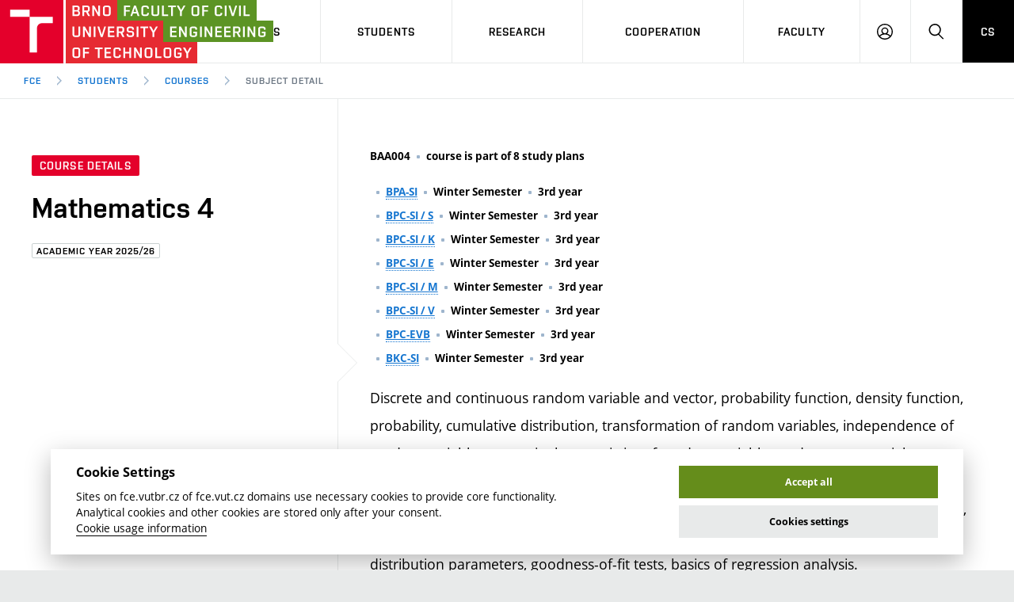

--- FILE ---
content_type: text/html; charset=utf-8
request_url: https://www.fce.vutbr.cz/en/students/courses/BAA004
body_size: 18248
content:
<!doctype html>
<html class="no-js" data-n-head-ssr lang="en" data-n-head="%7B%22lang%22:%7B%22ssr%22:%22en%22%7D%7D">
  <head >
    <meta data-n-head="ssr" charset="utf-8"><meta data-n-head="ssr" name="viewport" content="width=device-width, initial-scale=1.0, minimum-scale=1.0, maximum-scale=1.0, user-scalable=0"><meta data-n-head="ssr" name="msapplication-config" content="/FAST/img/favicon/browserconfig.xml"><meta data-n-head="ssr" name="theme-color" content="#ffffff"><meta data-n-head="ssr" data-hid="t0" name="twitter:title" content="Course Details BAA004 Mathematics 4 | Faculty of Civil Engineering BUT"><meta data-n-head="ssr" data-hid="t1" property="og:title" content="Course Details BAA004 Mathematics 4 | Faculty of Civil Engineering BUT"><meta data-n-head="ssr" data-hid="n0" property="og:site_name" content="Faculty of Civil Engineering BUT"><meta data-n-head="ssr" data-hid="s1" name="twitter:card" content="summary"><meta data-n-head="ssr" data-hid="s2" property="og:type" content="website"><meta data-n-head="ssr" data-hid="u0" property="og:url" content="https://www.fce.vutbr.cz/en/students/courses/BAA004"><title>Course Details BAA004 Mathematics 4 | Faculty of Civil Engineering BUT</title><link data-n-head="ssr" rel="stylesheet" href="/VUT/css/style.css?v=fce" media="screen"><link data-n-head="ssr" rel="stylesheet" href="/VUT/css/print.css?v=fce" media="print"><link data-n-head="ssr" rel="icon" type="image/x-icon" href="/favicon.ico"><link data-n-head="ssr" rel="apple-touch-icon" sizes="180x180" href="/FAST/img/favicon/apple-touch-icon.png"><link data-n-head="ssr" rel="icon" type="image/png" sizes="32x32" href="/FAST/img/favicon/favicon-32x32.png"><link data-n-head="ssr" rel="icon" type="image/png" sizes="16x16" href="/FAST/img/favicon/favicon-16x16.png"><link data-n-head="ssr" rel="manifest" href="/FAST/img/favicon/manifest.json"><link data-n-head="ssr" rel="mask-icon" href="/FAST/img/favicon/safari-pinned-tab.svg" color="#e4002b"><link data-n-head="ssr" rel="shortcut icon" href="/FAST/img/favicon/favicon.ico"><link data-n-head="ssr" data-hid="u1" rel="canonical" href="https://www.fce.vutbr.cz/en/students/courses/BAA004"><link data-n-head="ssr" data-hid="l-cs" rel="alternate" hreflang="cs" href="/pro-studenty/predmety/BAA004"><script data-n-head="ssr" data-hid="fonts-check">if(/fontsLoaded=true/.test(document.cookie)){document.documentElement.className+=" fonts-loaded";}</script><script data-n-head="ssr" src="/VUT/js/modernizr.min.js"></script><link rel="preload" href="/_nuxt/cb35508.js" as="script"><link rel="preload" href="/_nuxt/9bc5197.js" as="script"><link rel="preload" href="/_nuxt/e8dc168.js" as="script"><link rel="preload" href="/_nuxt/e5fbd81.js" as="script"><link rel="preload" href="/_nuxt/c5b04f7.js" as="script"><link rel="preload" href="/_nuxt/ebb0bec.js" as="script"><link rel="preload" href="/_nuxt/66554d2.js" as="script"><link rel="preload" href="/_nuxt/ad625c7.js" as="script"><link rel="preload" href="/_nuxt/049326b.js" as="script"><link rel="preload" href="/_nuxt/2094ea2.js" as="script"><link rel="preload" href="/_nuxt/b78ef97.js" as="script"><link rel="preload" href="/_nuxt/cd45da4.js" as="script"><link rel="preload" href="/_nuxt/f5dd25e.js" as="script"><link rel="preload" href="/_nuxt/d8eb0d4.js" as="script"><link rel="preload" href="/_nuxt/2511aef.js" as="script"><link rel="preload" href="/_nuxt/b116ea8.js" as="script"><link rel="preload" href="/_nuxt/c10b22d.js" as="script"><link rel="preload" href="/_nuxt/bd1e999.js" as="script"><link rel="preload" href="/_nuxt/c0b70ac.js" as="script"><link rel="preload" href="/_nuxt/af9f7ff.js" as="script"><link rel="preload" href="/_nuxt/abbc4a4.js" as="script"><link rel="preload" href="/_nuxt/01f1635.js" as="script"><link rel="preload" href="/_nuxt/fefe7a7.js" as="script"><style data-vue-ssr-id="ee7bc38c:0 de78f640:0 709683a2:0">.fade-enter-active,.fade-leave-active,.nuxt-fading,.page-enter-active,.page-leave-active{transition:opacity .25s}.fade-enter,.fade-leave-to,.nuxt-fading-off,.page-enter,.page-leave-active{opacity:0}.blur-enter-active,.blur-leave-active{transition:all 1s}.blur-enter-active{z-index:1}.blur-enter,.blur-leave-to{filter:blur(10px);opacity:0}.blur-enter-to,.blur-leave{filter:blur(0);opacity:1}.height-enter-active,.height-leave-active{display:grid;grid-template-rows:0fr;transition:all 1s ease}.height-enter-active>*,.height-leave-active>*{overflow:hidden}.height-enter,.height-leave-to{opacity:0}.height-enter-to,.height-leave{grid-template-rows:1fr;opacity:1}
.no-bg{background:none!important}
.nuxt-progress{background-color:#000;height:2px;left:0;opacity:1;position:fixed;right:0;top:0;transition:width .1s,opacity .4s;width:0;z-index:999999}.nuxt-progress.nuxt-progress-notransition{transition:none}.nuxt-progress-failed{background-color:red}</style>
  </head>
  <body >
    <div data-server-rendered="true" id="__nuxt"><!----><div id="__layout"><div id="Extranet" data-fetch-key="Extranet:0"><div class="mother"><nav id="m-accessibility" role="navigation" class="m-accessibility"><p class="vhide">
        Page Navigation
    </p> <a title="Go to Content (Press keys: Alt + 2)" accesskey="2" href="#main">
        Go to Content
    </a> <span class="hide">|</span> <a href="#m-main">Go to Main Menu</a> <span class="hide">|</span> <a href="#f-search-trigger">Go to Search</a></nav> <header role="banner" class="header header--lg header--fast-en"><h1 class="header__logo"><a href="/en" class="nuxt-link-active"><span class="print-hide icon-svg icon-svg--symbol"><svg xmlns:xlink="http://www.w3.org/1999/xlink" class="icon-svg__svg"><use xlink:href="/VUT/img/bg/icons-svg.svg?v=fce#icon-symbol" x="0" y="0" width="100%" height="100%"></use></svg></span> <span class="icon-svg icon-svg--sign-fast-en header__logo-sign print-hide"><svg xmlns:xlink="http://www.w3.org/1999/xlink" class="icon-svg__svg"><use xlink:href="/VUT/img/bg/icons-svg.svg?v=fce#icon-sign-fast-en" x="0" y="0" width="100%" height="100%"></use></svg></span> <span class="header__logo-main"><span class="print-hide icon-svg icon-svg--logo-fast-en--lg"><svg xmlns:xlink="http://www.w3.org/1999/xlink" class="icon-svg__svg"><use xlink:href="/VUT/img/bg/icons-svg.svg?v=fce#icon-logo-fast-en--lg" x="0" y="0" width="100%" height="100%"></use></svg></span> <span class="print-show icon-svg icon-svg--logo-fast-en"><svg xmlns:xlink="http://www.w3.org/1999/xlink" class="icon-svg__svg"><use xlink:href="/VUT/img/bg/icons-svg.svg?v=fce#icon-logo-fast-en" x="0" y="0" width="100%" height="100%"></use></svg></span></span> <span class="vhide">FCE BUT</span></a></h1> <nav id="m-main" aria-label="Main menu" role="navigation" class="m-main m-main--header m-main--header-lg header__menu"><a href="javascript:;" class="m-main__toggle"><span class="m-main__toggle-icon m-main__toggle-icon--open icon-svg icon-svg--menu"><svg xmlns:xlink="http://www.w3.org/1999/xlink" class="icon-svg__svg"><use xlink:href="/VUT/img/bg/icons-svg.svg?v=fce#icon-menu" x="0" y="0" width="100%" height="100%"></use></svg></span> <span class="m-main__toggle-icon m-main__toggle-icon--close icon-svg icon-svg--close--sm"><svg xmlns:xlink="http://www.w3.org/1999/xlink" class="icon-svg__svg"><use xlink:href="/VUT/img/bg/icons-svg.svg?v=fce#icon-close--sm" x="0" y="0" width="100%" height="100%"></use></svg></span> <span class="m-main__toggle-label">Menu</span></a> <ul class="m-main__list m-main__list--main"><li data-toggle class="m-main__item"><a href="javascript:;" class="m-main__link">Applicants</a> <a href="javascript:;" class="m-main__toggle-sub js-toggle"><span class="m-main__toggle-sub-icon icon-svg icon-svg--angle-d"><svg xmlns:xlink="http://www.w3.org/1999/xlink" class="icon-svg__svg"><use xlink:href="/VUT/img/bg/icons-svg.svg?v=fce#icon-angle-d" x="0" y="0" width="100%" height="100%"></use></svg></span> <span class="vhide">Submenu</span></a> <div data-toggleable class="m-main__submenu"><div class="m-sub"><div class="m-sub__col"><ul class="m-sub__list"><li class="m-sub__item"><a href="/en/applicants/" class="m-sub__link">
                                        Why study at the FCE?
                                    <!----></a></li><li class="m-sub__item"><a href="/en/applicants/short-term-study/" class="m-sub__link">
                                        Short-term study &amp; Training
                                    <!----></a></li><li class="m-sub__item"><a href="/en/applicants/programmes-in-en/" class="m-sub__link">
                                        Programmes in English
                                    <!----></a></li><li class="m-sub__item"><a href="/en/applicants/open-day" class="m-sub__link">
                                        Open Day
                                    <!----></a></li></ul> <p><a href="https://www.vut.cz/eprihlaska/en/" class="btn btn--sm link-ext"><span class="btn__text">E–application</span><!----></a></p></div> </div></div></li><li data-toggle class="m-main__item"><a href="javascript:;" class="m-main__link">Students</a> <a href="javascript:;" class="m-main__toggle-sub js-toggle"><span class="m-main__toggle-sub-icon icon-svg icon-svg--angle-d"><svg xmlns:xlink="http://www.w3.org/1999/xlink" class="icon-svg__svg"><use xlink:href="/VUT/img/bg/icons-svg.svg?v=fce#icon-angle-d" x="0" y="0" width="100%" height="100%"></use></svg></span> <span class="vhide">Submenu</span></a> <div data-toggleable class="m-main__submenu m-main__submenu--lg"><div class="m-sub"><div class="m-sub__col"><ul class="m-sub__list"><li class="m-sub__item"><a href="/en/students/academic-year" class="m-sub__link">
                                        Academic Year
                                    <!----></a></li><li class="m-sub__item"><a href="/en/students/degree-programmes/" class="m-sub__link">
                                        Degree Programmes
                                    <!----></a></li><li class="m-sub__item"><a href="/en/students/courses/" class="m-sub__link nuxt-link-active">
                                        Courses
                                    <!----></a></li><li class="m-sub__item"><a href="/en/students/student-associations" class="m-sub__link">
                                        Student Associations
                                    <!----></a></li><li class="m-sub__item"><a href="/en/students/dictionary" class="m-sub__link">
                                        Dictionary of Building
                                    <!----></a></li><li class="m-sub__item"><a href="/en/students/contacts" class="m-sub__link">
                                        Contacts
                                    <!----></a></li><li class="m-sub__item"><a href="https://www.vut.cz/en/students/final-thesis?action=search&amp;data%5Bfid%5D=3" class="m-sub__link link-ext">
                                        Final Thesis
                                    <span class="vhide"> (external link)</span></a></li><li class="m-sub__item"><a href="https://library.fce.vutbr.cz/en/" class="m-sub__link link-ext">
                                        Library and Information Centre
                                    <span class="vhide"> (external link)</span></a></li></ul> </div> <div class="m-sub__col m-sub__col--highlighted"><div class="m-highlights"><h2 class="m-highlights__title">
            Office hours at Office of Academic Affairs
        </h2> <div data-fetch-key="0"><ul class="m-highlights__list"><li class="m-highlights__item"><span class="m-highlights__tag tag tag--outline tag--xxs">Monday</span> <!----> <br><span class="m-highlights__title"><time>13:00</time> – <time>15:00</time></span></li><li class="m-highlights__item"><span class="m-highlights__tag tag tag--outline tag--xxs">Wednesday</span> <br><span class="m-highlights__title"><time>9:00</time> – <time>12:00</time></span> <!----></li><li class="m-highlights__item"><span class="m-highlights__tag tag tag--outline tag--xxs">Thursday</span> <br><span class="m-highlights__title"><time>9:00</time> – <time>12:00</time></span> <!----></li></ul></div> <p><a href="/en/students/contacts" class="btn btn--secondary btn--xs btn--outline"><span class="btn__text">More about Office of Academic Affairs</span></a></p></div></div><div data-fetch-key="1" class="m-sub__col m-sub__col--highlighted"><div class="m-highlights"><h2 class="m-highlights__title">
            Do not miss
        </h2> <div><div class="text-center"><span class="icon-svg icon-svg--minus-circle" style="height:4em;width:4em;padding:0.4em;overflow:visible;"><svg xmlns:xlink="http://www.w3.org/1999/xlink" class="icon-svg__svg" style="height:4em;width:4em;padding:0.4em;overflow:visible;"><use xlink:href="/VUT/img/bg/icons-svg.svg?v=fce#icon-minus-circle" x="0" y="0" width="100%" height="100%"></use></svg></span> <p>currently no events in English</p></div></div></div></div></div></div></li><li data-toggle class="m-main__item"><a href="javascript:;" class="m-main__link">Research</a> <a href="javascript:;" class="m-main__toggle-sub js-toggle"><span class="m-main__toggle-sub-icon icon-svg icon-svg--angle-d"><svg xmlns:xlink="http://www.w3.org/1999/xlink" class="icon-svg__svg"><use xlink:href="/VUT/img/bg/icons-svg.svg?v=fce#icon-angle-d" x="0" y="0" width="100%" height="100%"></use></svg></span> <span class="vhide">Submenu</span></a> <div data-toggleable class="m-main__submenu"><div class="m-sub"><div class="m-sub__col"><ul class="m-sub__list"><li class="m-sub__item"><a href="/en/research/achievements" class="m-sub__link">
                                        Achievements
                                    <!----></a></li><li class="m-sub__item"><a href="/en/research/licence" class="m-sub__link">
                                        Licences &amp; Patents
                                    <!----></a></li><li class="m-sub__item"><a href="/en/research/research-centres" class="m-sub__link">
                                        Research Centers
                                    <!----></a></li><li class="m-sub__item"><a href="/en/research/research-themes" class="m-sub__link">
                                        Research Themes
                                    <!----></a></li><li class="m-sub__item"><a href="/en/research/projects" class="m-sub__link">
                                        Projects
                                    <!----></a></li><li class="m-sub__item"><a href="/en/research/results" class="m-sub__link">
                                        Results
                                    <!----></a></li></ul> </div> </div></div></li><li data-toggle class="m-main__item"><a href="javascript:;" class="m-main__link">Cooperation</a> <a href="javascript:;" class="m-main__toggle-sub js-toggle"><span class="m-main__toggle-sub-icon icon-svg icon-svg--angle-d"><svg xmlns:xlink="http://www.w3.org/1999/xlink" class="icon-svg__svg"><use xlink:href="/VUT/img/bg/icons-svg.svg?v=fce#icon-angle-d" x="0" y="0" width="100%" height="100%"></use></svg></span> <span class="vhide">Submenu</span></a> <div data-toggleable class="m-main__submenu"><div class="m-sub"><div class="m-sub__col"><ul class="m-sub__list"><li class="m-sub__item"><a href="/en/cooperation" class="m-sub__link">
                                        Corporate cooperation
                                    <!----></a></li><li class="m-sub__item"><a href="/en/cooperation/foreign-cooperation" class="m-sub__link">
                                        International cooperation
                                    <!----></a></li><li class="m-sub__item"><a href="/en/cooperation/cooperation-with-schools/dektalent" class="m-sub__link">
                                        Cooperation with schools
                                    <!----></a></li><li class="m-sub__item"><a href="/en/cooperation/faculty-services" class="m-sub__link">
                                        Faculty services
                                    <!----></a></li></ul> </div> </div></div></li><li data-toggle class="m-main__item"><a href="javascript:;" class="m-main__link">Faculty</a> <a href="javascript:;" class="m-main__toggle-sub js-toggle"><span class="m-main__toggle-sub-icon icon-svg icon-svg--angle-d"><svg xmlns:xlink="http://www.w3.org/1999/xlink" class="icon-svg__svg"><use xlink:href="/VUT/img/bg/icons-svg.svg?v=fce#icon-angle-d" x="0" y="0" width="100%" height="100%"></use></svg></span> <span class="vhide">Submenu</span></a> <div data-toggleable class="m-main__submenu m-main__submenu--lg"><div class="m-sub"><div class="m-sub__col"><ul class="m-sub__list"><li class="m-sub__item"><a href="/en/faculty/map-of-campus/" class="m-sub__link">
                                        Map of Campus
                                    <!----></a></li><li class="m-sub__item"><a href="/en/faculty/organizational-structure/" class="m-sub__link">
                                        Organizational structure
                                    <!----></a></li><li class="m-sub__item"><a href="/en/faculty/people/" class="m-sub__link">
                                        People
                                    <!----></a></li><li class="m-sub__item"><a href="/en/faculty/media" class="m-sub__link">
                                        Media
                                    <!----></a></li><li class="m-sub__item"><a href="/en/faculty/currently" class="m-sub__link">
                                        Currently
                                    <!----></a></li><li class="m-sub__item"><a href="/en/faculty/history" class="m-sub__link">
                                        History
                                    <!----></a></li><li class="m-sub__item"><a href="/en/faculty/social-safety" class="m-sub__link">
                                        Social Safety
                                    <!----></a></li><li class="m-sub__item"><a href="/en/faculty/contacts/" class="m-sub__link">
                                        Contacts
                                    <!----></a></li></ul> </div> <div data-fetch-key="2" class="m-sub__col m-sub__col--highlighted"><div class="m-highlights"><h2 class="m-highlights__title">
            News
        </h2> <div><ul class="m-highlights__list"><li class="m-highlights__item"><h3 class="m-highlights__title"><a href="/en/faculty/news/25th-academic-gathering-8279" class="m-highlights__link"><span>25TH ACADEMIC GATHERING</span><!----></a></h3></li><li class="m-highlights__item"><h3 class="m-highlights__title"><a href="/en/faculty/news/awards-for-students-of-the-faculty-of-civil-engineering-in-the-czech-transport-construction-of-the-year-competition-8186" class="m-highlights__link"><span>Awards for Students of the Faculty of Civil Engineering in the Czech Transport Construction of the Year Competition</span><!----></a></h3></li></ul> <p><a href="/en/faculty/news" class="btn btn--secondary btn--xs btn--outline"><span class="btn__text">More news</span></a></p></div></div></div><div data-fetch-key="3" class="m-sub__col m-sub__col--highlighted"><div class="m-highlights"><h2 class="m-highlights__title">
            Do not miss
        </h2> <div><div class="text-center"><span class="icon-svg icon-svg--minus-circle" style="height:4em;width:4em;padding:0.4em;overflow:visible;"><svg xmlns:xlink="http://www.w3.org/1999/xlink" class="icon-svg__svg" style="height:4em;width:4em;padding:0.4em;overflow:visible;"><use xlink:href="/VUT/img/bg/icons-svg.svg?v=fce#icon-minus-circle" x="0" y="0" width="100%" height="100%"></use></svg></span> <p>currently no events in English</p></div></div></div></div></div></div></li> <li class="m-main__item hide--d"><a href="/pro-studenty/predmety/BAA004" class="m-main__link m-main__link--lang">
                    CS
                </a></li></ul> <ul class="m-main__list m-main__list--side"><li class="m-main__item"><a href="javascript:;" class="m-main__link m-main__link--icon js-user-menu"><span class="m-main__icon icon-svg icon-svg--user"><svg xmlns:xlink="http://www.w3.org/1999/xlink" class="icon-svg__svg"><use xlink:href="/VUT/img/bg/icons-svg.svg?v=fce#icon-user" x="0" y="0" width="100%" height="100%"></use></svg></span> <span class="vhide">Log on</span></a> <div class="m-main__submenu m-main__submenu--m"><div class="m-sub"><div class="m-sub__col"><h2 class="h4">
                                Log on
                            </h2> <ul class="m-sub__list"><li class="m-sub__item"><a href="https://intranet.study.fce.vutbr.cz/" class="m-sub__link link-ext">
                                        Student Intranet
                                    <span class="vhide"> (external link)</span></a></li><li class="m-sub__item"><a href="https://lms.fce.vutbr.cz/" class="m-sub__link link-ext">
                                        FCE Moodle
                                    <span class="vhide"> (external link)</span></a></li><li class="m-sub__item"><a href="https://www.vut.cz/login/intra" class="m-sub__link link-ext">
                                        Intaportal BUT
                                    <span class="vhide"> (external link)</span></a></li><li class="m-sub__item"><a href="https://outlook.office.com/owa/?realm=vutbr.cz" class="m-sub__link link-ext">
                                        BUT mail / Office 365
                                    <span class="vhide"> (external link)</span></a></li><li class="m-sub__item"><a href="http://mail.apps.vutbr.cz/" class="m-sub__link link-ext">
                                        BUT mail / Google
                                    <span class="vhide"> (external link)</span></a></li></ul></div></div></div></li> <li class="m-main__item"><a id="f-search-trigger" href="javascript:;" class="m-main__link m-main__link--icon"><span class="m-main__icon icon-svg icon-svg--search"><svg xmlns:xlink="http://www.w3.org/1999/xlink" class="icon-svg__svg"><use xlink:href="/VUT/img/bg/icons-svg.svg?v=fce#icon-search" x="0" y="0" width="100%" height="100%"></use></svg></span> <span class="vhide">Hledat</span></a></li> <li class="m-main__item hide--m hide--t"><a href="/pro-studenty/predmety/BAA004" class="m-main__link m-main__link--lang">
                        CS
                    </a></li></ul></nav> <div class="header__search"><form id="f-search" role="search" class="f-search f-search--lg"><p class="inp inp--group inp--group--m mb0"><label for="f-search__search" class="vhide">Vyhledávání</label> <span class="inp__fix inp__fix--btn-icon"><input id="f-search__search" type="text" name="f-search__search" placeholder="Hledat" value="" class="inp__text inp__text--lg inp__text--flat"> <button type="submit" class="btn btn--lg btn--icon-only btn--blank inp__btn-icon"><span class="btn__text"><span class="vhide">Vyhledat</span> <span class="btn__icon icon-svg icon-svg--search"><svg xmlns:xlink="http://www.w3.org/1999/xlink" class="icon-svg__svg"><use xlink:href="/VUT/img/bg/icons-svg.svg?v=fce#icon-search" x="0" y="0" width="100%" height="100%"></use></svg></span></span></button></span> <span class="inp__btn"><a href="javascript:;" class="btn btn--lg btn--secondary btn--icon-only"><span class="btn__text"><span class="vhide">Zavřít</span> <span class="btn__icon icon-svg icon-svg--close"><svg xmlns:xlink="http://www.w3.org/1999/xlink" class="icon-svg__svg"><use xlink:href="/VUT/img/bg/icons-svg.svg?v=fce#icon-close" x="0" y="0" width="100%" height="100%"></use></svg></span></span></a></span></p></form></div> <nav id="m-breadcrumb" aria-label="Breadcrumbs navigation" role="navigation" class="m-breadcrumb header__breadcrumb"><a href="javascript:;" class="m-breadcrumb__nav m-breadcrumb__nav--prev"><span class="m-breadcrumb__nav-icon icon-svg icon-svg--angle-l"><svg xmlns:xlink="http://www.w3.org/1999/xlink" class="icon-svg__svg"><use xlink:href="/VUT/img/bg/icons-svg.svg?v=fce#icon-angle-l" x="0" y="0" width="100%" height="100%"></use></svg></span></a> <div class="m-breadcrumb__wrap"><ol class="m-breadcrumb__list"><li class="m-breadcrumb__item"><!----> <a href="/en" class="m-breadcrumb__link nuxt-link-active">
                    FCE
                </a></li><li class="m-breadcrumb__item"><span class="m-breadcrumb__separator icon-svg icon-svg--angle-r"><svg xmlns:xlink="http://www.w3.org/1999/xlink" class="icon-svg__svg"><use xlink:href="/VUT/img/bg/icons-svg.svg?v=fce#icon-angle-r" x="0" y="0" width="100%" height="100%"></use></svg></span> <a href="/en/students" class="m-breadcrumb__link nuxt-link-active">
                    Students
                </a></li><li class="m-breadcrumb__item"><span class="m-breadcrumb__separator icon-svg icon-svg--angle-r"><svg xmlns:xlink="http://www.w3.org/1999/xlink" class="icon-svg__svg"><use xlink:href="/VUT/img/bg/icons-svg.svg?v=fce#icon-angle-r" x="0" y="0" width="100%" height="100%"></use></svg></span> <a href="/en/students/courses" class="m-breadcrumb__link nuxt-link-active">
                    Courses
                </a></li><li class="m-breadcrumb__item"><span class="m-breadcrumb__separator icon-svg icon-svg--angle-r"><svg xmlns:xlink="http://www.w3.org/1999/xlink" class="icon-svg__svg"><use xlink:href="/VUT/img/bg/icons-svg.svg?v=fce#icon-angle-r" x="0" y="0" width="100%" height="100%"></use></svg></span> <span aria-current="page" class="m-breadcrumb__link">
                    Subject Detail
                </span></li></ol></div> <a href="javascript:;" class="m-breadcrumb__nav m-breadcrumb__nav--next"><span class="m-breadcrumb__nav-icon icon-svg icon-svg--angle-r"><svg xmlns:xlink="http://www.w3.org/1999/xlink" class="icon-svg__svg"><use xlink:href="/VUT/img/bg/icons-svg.svg?v=fce#icon-angle-r" x="0" y="0" width="100%" height="100%"></use></svg></span></a></nav></header> <main id="main" role="main" class="main"><div><div class="b-detail"><div class="grid grid--0 border-b"><div class="grid__cell size--t-4-12 holder holder--lg b-detail__head b-detail__head--arrow"><p class="mb20"><span class="tag tag--sm">Course Details</span></p> <h1 class="b-detail__title">
                        Mathematics 4
                    </h1> <p><span class="tag tag--outline tag--xs">Academic Year 2025/26</span></p></div> <div class="grid__cell size--t-8-12 holder holder--lg b-detail__summary"><p class="b-detail__annot mb20"><span class="b-detail__annot-item font-bold">BAA004</span> <span class="b-detail__annot-item font-bold">course is part of 8 study plans</span></p> <p class="b-detail__annot"><span class="b-detail__annot-item font-bold">​</span> <span class="b-detail__annot-item font-bold"><a href="/en/students/degree-programmes/civil-engineering-9238/"><span title="programme: Civil Engineering" class="hint js-hint">BPA-SI</span><!----></a></span> <span class="b-detail__annot-item font-bold">Winter Semester</span> <span class="b-detail__annot-item font-bold">3rd year</span></p><p class="b-detail__annot"><span class="b-detail__annot-item font-bold">​</span> <span class="b-detail__annot-item font-bold"><a href="/en/students/degree-programmes/civil-engineering-9244/building-construction-17308/"><span title="programme: Civil Engineering, specialization: Building Construction" class="hint js-hint">BPC-SI / S</span><!----></a></span> <span class="b-detail__annot-item font-bold">Winter Semester</span> <span class="b-detail__annot-item font-bold">3rd year</span></p><p class="b-detail__annot"><span class="b-detail__annot-item font-bold">​</span> <span class="b-detail__annot-item font-bold"><a href="/en/students/degree-programmes/civil-engineering-9244/structural-and-transport-engineering-17309/"><span title="programme: Civil Engineering, specialization: Structural and Transport Engineering" class="hint js-hint">BPC-SI / K</span><!----></a></span> <span class="b-detail__annot-item font-bold">Winter Semester</span> <span class="b-detail__annot-item font-bold">3rd year</span></p><p class="b-detail__annot"><span class="b-detail__annot-item font-bold">​</span> <span class="b-detail__annot-item font-bold"><a href="/en/students/degree-programmes/civil-engineering-9244/civil-engineering-management-17310/"><span title="programme: Civil Engineering, specialization: Civil Engineering Management" class="hint js-hint">BPC-SI / E</span><!----></a></span> <span class="b-detail__annot-item font-bold">Winter Semester</span> <span class="b-detail__annot-item font-bold">3rd year</span></p><p class="b-detail__annot"><span class="b-detail__annot-item font-bold">​</span> <span class="b-detail__annot-item font-bold"><a href="/en/students/degree-programmes/civil-engineering-9244/building-materials-and-technologies-17311/"><span title="programme: Civil Engineering, specialization: Building Materials and Technologies" class="hint js-hint">BPC-SI / M</span><!----></a></span> <span class="b-detail__annot-item font-bold">Winter Semester</span> <span class="b-detail__annot-item font-bold">3rd year</span></p><p class="b-detail__annot"><span class="b-detail__annot-item font-bold">​</span> <span class="b-detail__annot-item font-bold"><a href="/en/students/degree-programmes/civil-engineering-9244/water-management-and-water-structures-17312/"><span title="programme: Civil Engineering, specialization: Water Management and Water Structures" class="hint js-hint">BPC-SI / V</span><!----></a></span> <span class="b-detail__annot-item font-bold">Winter Semester</span> <span class="b-detail__annot-item font-bold">3rd year</span></p><p class="b-detail__annot"><span class="b-detail__annot-item font-bold">​</span> <span class="b-detail__annot-item font-bold"><a href="/en/students/degree-programmes/sustainable-building-design-9247/"><span title="programme: Sustainable Building Design" class="hint js-hint">BPC-EVB</span><!----></a></span> <span class="b-detail__annot-item font-bold">Winter Semester</span> <span class="b-detail__annot-item font-bold">3rd year</span></p><p class="b-detail__annot mb20"><span class="b-detail__annot-item font-bold">​</span> <span class="b-detail__annot-item font-bold"><a href="/en/students/degree-programmes/civil-engineering-9248/"><span title="programme: Civil Engineering" class="hint js-hint">BKC-SI</span><!----></a></span> <span class="b-detail__annot-item font-bold">Winter Semester</span> <span class="b-detail__annot-item font-bold">3rd year</span></p> <div class="b-detail__abstract fz-lg">Discrete and continuous random variable and vector, probability function, density function, probability, cumulative distribution, transformation of random variables, independence of random variables, numeric characteristics of random variables and vectors, special distribution laws.<br> Random sample, point estimation of an unknown distribution parameter and its properties, interval estimation of a distribution parameter, testing of statistical hypotheses, tests of distribution parameters, goodness-of-fit tests, basics of regression analysis.</div></div></div> <!----> <div><div class="b-detail__body"><div class="grid grid--0"><div class="grid__cell size--t-4-12 holder holder--lg holder--0-r"><p class="b-detail__subtitle font-secondary">Credits</p></div> <div class="grid__cell size--t-8-12 holder holder--lg"><div class="b-detail__content"><p>5 credits</p></div></div><div class="grid__cell size--t-4-12 holder holder--lg holder--0-r"><p class="b-detail__subtitle font-secondary">Language of instruction</p></div> <div class="grid__cell size--t-8-12 holder holder--lg"><div class="b-detail__content"><p>Czech, English</p></div></div><div class="grid__cell size--t-4-12 holder holder--lg holder--0-r"><p class="b-detail__subtitle font-secondary">Semester</p></div> <div class="grid__cell size--t-8-12 holder holder--lg"><div class="b-detail__content"><div>winter</div></div></div><div class="grid__cell size--t-4-12 holder holder--lg holder--0-r"><p class="b-detail__subtitle font-secondary">Course Guarantor</p></div> <div class="grid__cell size--t-8-12 holder holder--lg"><div class="b-detail__content"><p><a href="/en/faculty/people/v/107238" class="color-secondary">
                            Ing. Jan Holešovský, Ph.D.
                        <!----></a></p></div></div><div class="grid__cell size--t-4-12 holder holder--lg holder--0-r"><p class="b-detail__subtitle font-secondary">Institute</p></div> <div class="grid__cell size--t-8-12 holder holder--lg"><div class="b-detail__content"><p><a href="/en/faculty/organizational-structure/v/102" class="color-secondary">
                            Institute of Mathematics and Descriptive Geometry
                        <!----></a></p></div></div><div class="grid__cell size--t-4-12 holder holder--lg holder--0-r"><p class="b-detail__subtitle font-secondary">Forms and criteria of assessment</p></div> <div class="grid__cell size--t-8-12 holder holder--lg"><div class="b-detail__content"><div>course-unit credit and examination</div></div></div><div class="grid__cell size--t-4-12 holder holder--lg holder--0-r"><p class="b-detail__subtitle font-secondary">Entry Knowledge</p></div> <div class="grid__cell size--t-8-12 holder holder--lg"><div class="b-detail__content"><div>Basic knowledge of the theory of one and more functions (derivative, partial derivative, limit and continuous functions, graphs of functions). Ability to calculate definite integrals, double and triple integrals and knowledge of their basic applications.</div></div></div><div class="grid__cell size--t-4-12 holder holder--lg holder--0-r"><p class="b-detail__subtitle font-secondary">Aims</p></div> <div class="grid__cell size--t-8-12 holder holder--lg"><div class="b-detail__content"><div><p>The students should get an overview of the basic properties of probability to be able to deal with simple practical problems dealing with stochastic uncertainty. They should get familiar with the basic statistical methods used for point and interval estimates, testing statistical hypotheses, and linear model. Student will be able to solve simple practical probability problems and to use basic statistical methods, estimates of parameters and parametric functions, testing statistical hypotheses, and linear models.</p></div></div></div><div class="grid__cell size--t-4-12 holder holder--lg holder--0-r"><p class="b-detail__subtitle font-secondary">Basic Literature</p></div> <div class="grid__cell size--t-8-12 holder holder--lg"><div class="b-detail__content"><div>NEUBAUER, J., SEDLAČÍK, M. a KŘÍŽ, O. <i>Základy statistiky: Aplikace v technických a ekonomických oborech - 3., rozšířené vydání</i>. Grada, 2021. ISBN 978-80-271-4484-6.&nbsp; (cs)<br>DEVORE, J. L.; BERK, K. N. and CARLTON, M. A. <em>Modern mathematical statistics with applications</em>. Third edition. Cham: Springer, 2021. ISBN 978-3-030-55158-2. (en)<br>KAPTEIN, M. and HEUVEL van den, E. <em>Statistics for data scientists: an introduction to probability, statistics, and data analysis</em>. Cham: Springer, 2022. ISBN 9783030105303. (en)<br>KOUTKOVÁ, H., MOLL, I. <em>Základy pravděpodobnosti. </em>Brno: CERM, 2011.127 s. ISBN 978-80-7204-738-3. &nbsp; (cs)<br>KOUTKOVÁ, H. <i>Základy teorie odhadu</i>. Brno: CERM, 2007. 51 s. ISBN 978-80-7204-527-3. &nbsp; (cs)<br>KOUTKOVÁ, H. <i>Základy testování hypotéz</i>. Brno: CERM, 2007. 52 s. ISBN 978-80-7204-528-0.&nbsp; (cs)<br>KOUTKOVÁ, H., DLOUHY, O. <i>Sbírka příkladů z pravděpodobnosti a matematické statistiky</i>. Brno: CERM, 2011. 63 s. ISBN 978-80-7204-740-6.&nbsp; (cs)</div></div></div><div class="grid__cell size--t-4-12 holder holder--lg holder--0-r"><p class="b-detail__subtitle font-secondary">Recommended Reading</p></div> <div class="grid__cell size--t-8-12 holder holder--lg"><div class="b-detail__content"><div>MATHAI, A. M. and HAUBOLD, H. J. <em>Probability and Statistics: A Course for Physicists and Engineers</em>. Berlin/Boston: De Gruyter, 2017. ISBN 9783110562545.&nbsp; (en)<br>RAMACHANDRAN, K.M. and TSOKOS, C. P. <em>Mathematical Statistics with Applications in R</em>. 3rd edition. San Diego: Elsevier Science &amp; Technology, 2020. ISBN 9780128178157.&nbsp; (en)<br>WALPOLE, R.E., MYERS, R.H. <i>Probability and Statistics for Engineers and Scientists</i>. 8th ed. London: Prentice Hall, Pearson education LTD, 2007. 823 p. ISBN 0-13-204767-5. &nbsp; (en)</div></div></div><div class="grid__cell size--t-4-12 holder holder--lg holder--0-r"><p class="b-detail__subtitle font-secondary">Offered to foreign students</p></div> <div class="grid__cell size--t-8-12 holder holder--lg"><div class="b-detail__content"><div>To offer to students of all faculties</div></div></div><div class="grid__cell size--t-4-12 holder holder--lg holder--0-r"><p class="b-detail__subtitle font-secondary">Course on BUT site</p></div> <div class="grid__cell size--t-8-12 holder holder--lg"><div class="b-detail__content"><p><a href="https://www.vut.cz/en/students/courses/detail/289590" class="color-secondary link-ext">
                            https://www.vut.cz/en/students/courses/detail/289590
                        <!----></a></p></div></div></div></div> <div class="b-detail__body border-t"><div class="grid grid--0"><div class="grid__cell size--t-4-12 holder holder--lg holder--0-r"><p class="b-detail__subtitle font-secondary">Lecture</p></div> <div class="grid__cell size--t-8-12 holder holder--lg"><div class="b-detail__content"><p>13 weeks, 2 hours/week, elective</p></div></div><div class="grid__cell size--t-4-12 holder holder--lg holder--0-r"><p class="b-detail__subtitle font-secondary">Syllabus</p></div> <div class="grid__cell size--t-8-12 holder holder--lg"><div class="b-detail__content"><div><ol>
<li>Random events (basic properties, operations), probability (classical, axiomatic) and its properties.</li>
<li>Conditional probability and the law of total probability, Bayes' theorem, independence of random events.</li>
<li>Random variable: introduction, cumulative distribution function, density function and probability mass function.</li>
<li>Numeric characteristics of random variables: mean, variance, standard deviation, modus, quantiles. Rules of calculation mean and variance.</li>
<li>Discrete probability distributions: Bernoulli, binomial, hypergeometric and Poisson.</li>
<li>Continuous probability distributions: uniform, normal, chi2, Student's and Fisher-Snedecor distribution.</li>
<li>Bivariate discrete random vector, joint and marginal distributions, independence of the components, numeric characteristics.</li>
<li>Random sample and sample statistics (properties, their distribution for sample from N). Central limit theorem.</li>
<li>Point estimates (unbiased, best, consistent) and interval estimates for parameters of normal and Bernoulli random variables.</li>
<li>Testing statistical hypothesis: principle and one-sample tests (z test, t test, chi2 test for variance, asymptotic test for the parameter of Bernoulli distribution).</li>
<li>Two-sample tests: F test, t test for unknown variances under homoscedasticity or heteroscedasticity, paired t test, equality test for parameters of two Bernoulli distributions.</li>
<li>Goodness-of-fit tests: chi2 test, graphical diagnostics (histogram, QQ plot, PP plot), and some alternatives.</li>
<li>Introduction to regression analysis.</li>
</ol></div></div></div></div></div><div class="b-detail__body border-t"><div class="grid grid--0"><div class="grid__cell size--t-4-12 holder holder--lg holder--0-r"><p class="b-detail__subtitle font-secondary">Exercise</p></div> <div class="grid__cell size--t-8-12 holder holder--lg"><div class="b-detail__content"><p>13 weeks, 2 hours/week, compulsory</p></div></div><div class="grid__cell size--t-4-12 holder holder--lg holder--0-r"><p class="b-detail__subtitle font-secondary">Syllabus</p></div> <div class="grid__cell size--t-8-12 holder holder--lg"><div class="b-detail__content"><div><ol>
<li>Descriptive statitics for univariate data.</li>
<li>Classical probability and its calculation, application of basec properties.</li>
<li>Conditional probability and the law of total probabilty, Bayes' rule and independence of random events.</li>
<li>Functional and numerical characteristis of random variables.</li>
<li>Functional and numerical characteristis of random variables - continuation.</li>
<li>Transformation of random variable. Discrete probability distributions.</li>
<li>Discrete (binomial, hypergeometric, Poisson) and continuous (normal) probability distributions.</li>
<li><b>Test.</b> Approximation of distributions.</li>
<li>Bivariate discrete random vector: functional and numerical characteristics, independence of its components.</li>
<li>Point and interval estimates for parameters of normal and Bernoulli random variables.</li>
<li>One-sample tests of hypotheses about the parameters of normal and Bernoulli distributions.</li>
<li>Two-sample tests of hypotheses about the parameters of normal and Bernoulli distributions.</li>
<li>Goodness-of-fit tests.</li>
</ol></div></div></div></div></div></div></div></div></main> <div class="responsibility holder holder--lg border-t">
        Responsibility:
        <a href="/en/faculty/organizational-structure/study-and-information-centre-84/" class="responsibility__link">
            SIO
        </a> <span> / </span> <a href="/en/faculty/people/almira-pitronova-12938/" class="responsibility__link">
            Mgr. Almíra Pitronová
        </a></div> <footer role="contentinfo" class="footer"><div class="footer__group pt0--m pb0--m pt40--t pt55 pb40 holder holder--lg"><div class="grid"><div data-toggle class="grid__cell size--t-4-12 size--2-12 mb40--t"><h2 class="footer__title js-toggle">
                    Applicants
                    <span class="footer__title-icon icon-svg icon-svg--angle-d"><svg xmlns:xlink="http://www.w3.org/1999/xlink" class="icon-svg__svg"><use xlink:href="/VUT/img/bg/icons-svg.svg?v=fce#icon-angle-d" x="0" y="0" width="100%" height="100%"></use></svg></span></h2> <div data-toggleable class="footer__more"><ul class="footer__list"><li class="footer__item"><a href="/en/applicants/" class="footer__link">
                                Why study at the FCE?
                            <!----></a></li><li class="footer__item"><a href="/en/applicants/short-term-study/" class="footer__link">
                                Short-term study &amp; Training
                            <!----></a></li><li class="footer__item"><a href="/en/applicants/programmes-in-en/" class="footer__link">
                                Programmes in English
                            <!----></a></li><li class="footer__item"><a href="/en/applicants/open-day" class="footer__link">
                                Open Day
                            <!----></a></li><li class="footer__item"><a href="https://www.vut.cz/eprihlaska/en/" class="footer__link link-ext">
                                E–application
                            <span class="vhide"> (external link)</span></a></li></ul></div></div><div data-toggle class="grid__cell size--t-4-12 size--2-12 mb40--t"><h2 class="footer__title js-toggle">
                    Students
                    <span class="footer__title-icon icon-svg icon-svg--angle-d"><svg xmlns:xlink="http://www.w3.org/1999/xlink" class="icon-svg__svg"><use xlink:href="/VUT/img/bg/icons-svg.svg?v=fce#icon-angle-d" x="0" y="0" width="100%" height="100%"></use></svg></span></h2> <div data-toggleable class="footer__more"><ul class="footer__list"><li class="footer__item"><a href="/en/students/academic-year" class="footer__link">
                                Academic Year
                            <!----></a></li><li class="footer__item"><a href="/en/students/degree-programmes/" class="footer__link">
                                Degree Programmes
                            <!----></a></li><li class="footer__item"><a href="/en/students/courses/" class="footer__link nuxt-link-active">
                                Courses
                            <!----></a></li><li class="footer__item"><a href="/en/students/student-associations" class="footer__link">
                                Student Associations
                            <!----></a></li><li class="footer__item"><a href="/en/students/dictionary" class="footer__link">
                                Dictionary of Building
                            <!----></a></li><li class="footer__item"><a href="/en/students/contacts" class="footer__link">
                                Contacts
                            <!----></a></li><li class="footer__item"><a href="https://www.vut.cz/en/students/final-thesis?action=search&amp;data%5Bfid%5D=3" class="footer__link link-ext">
                                Final Thesis
                            <span class="vhide"> (external link)</span></a></li><li class="footer__item"><a href="https://library.fce.vutbr.cz/en/" class="footer__link link-ext">
                                Library and Information Centre
                            <span class="vhide"> (external link)</span></a></li></ul></div></div><div data-toggle class="grid__cell size--t-4-12 size--2-12 mb40--t"><h2 class="footer__title js-toggle">
                    Research
                    <span class="footer__title-icon icon-svg icon-svg--angle-d"><svg xmlns:xlink="http://www.w3.org/1999/xlink" class="icon-svg__svg"><use xlink:href="/VUT/img/bg/icons-svg.svg?v=fce#icon-angle-d" x="0" y="0" width="100%" height="100%"></use></svg></span></h2> <div data-toggleable class="footer__more"><ul class="footer__list"><li class="footer__item"><a href="/en/research/achievements" class="footer__link">
                                Achievements
                            <!----></a></li><li class="footer__item"><a href="/en/research/licence" class="footer__link">
                                Licences &amp; Patents
                            <!----></a></li><li class="footer__item"><a href="/en/research/research-centres" class="footer__link">
                                Research Centers
                            <!----></a></li><li class="footer__item"><a href="/en/research/research-themes" class="footer__link">
                                Research Themes
                            <!----></a></li><li class="footer__item"><a href="/en/research/projects" class="footer__link">
                                Projects
                            <!----></a></li><li class="footer__item"><a href="/en/research/results" class="footer__link">
                                Results
                            <!----></a></li></ul></div></div><div data-toggle class="grid__cell size--t-4-12 size--2-12 mb40--t"><h2 class="footer__title js-toggle">
                    Cooperation
                    <span class="footer__title-icon icon-svg icon-svg--angle-d"><svg xmlns:xlink="http://www.w3.org/1999/xlink" class="icon-svg__svg"><use xlink:href="/VUT/img/bg/icons-svg.svg?v=fce#icon-angle-d" x="0" y="0" width="100%" height="100%"></use></svg></span></h2> <div data-toggleable class="footer__more"><ul class="footer__list"><li class="footer__item"><a href="/en/cooperation" class="footer__link">
                                Corporate cooperation
                            <!----></a></li><li class="footer__item"><a href="/en/cooperation/foreign-cooperation" class="footer__link">
                                International cooperation
                            <!----></a></li><li class="footer__item"><a href="/en/cooperation/cooperation-with-schools/dektalent" class="footer__link">
                                Cooperation with schools
                            <!----></a></li><li class="footer__item"><a href="/en/cooperation/faculty-services" class="footer__link">
                                Faculty services
                            <!----></a></li></ul></div></div><div data-toggle class="grid__cell size--t-4-12 size--2-12 mb40--t"><h2 class="footer__title js-toggle">
                    Faculty
                    <span class="footer__title-icon icon-svg icon-svg--angle-d"><svg xmlns:xlink="http://www.w3.org/1999/xlink" class="icon-svg__svg"><use xlink:href="/VUT/img/bg/icons-svg.svg?v=fce#icon-angle-d" x="0" y="0" width="100%" height="100%"></use></svg></span></h2> <div data-toggleable class="footer__more"><ul class="footer__list"><li class="footer__item"><a href="/en/faculty/map-of-campus/" class="footer__link">
                                Map of Campus
                            <!----></a></li><li class="footer__item"><a href="/en/faculty/organizational-structure/" class="footer__link">
                                Organizational structure
                            <!----></a></li><li class="footer__item"><a href="/en/faculty/people/" class="footer__link">
                                People
                            <!----></a></li><li class="footer__item"><a href="/en/faculty/media" class="footer__link">
                                Media
                            <!----></a></li><li class="footer__item"><a href="/en/faculty/currently" class="footer__link">
                                Currently
                            <!----></a></li><li class="footer__item"><a href="/en/faculty/history" class="footer__link">
                                History
                            <!----></a></li><li class="footer__item"><a href="/en/faculty/social-safety" class="footer__link">
                                Social Safety
                            <!----></a></li><li class="footer__item"><a href="/en/faculty/contacts/" class="footer__link">
                                Contacts
                            <!----></a></li></ul></div></div><div data-toggle class="grid__cell size--t-4-12 size--2-12 mb40--t"><h2 class="footer__title js-toggle">
                    Log on
                    <span class="footer__title-icon icon-svg icon-svg--angle-d"><svg xmlns:xlink="http://www.w3.org/1999/xlink" class="icon-svg__svg"><use xlink:href="/VUT/img/bg/icons-svg.svg?v=fce#icon-angle-d" x="0" y="0" width="100%" height="100%"></use></svg></span></h2> <div data-toggleable class="footer__more"><ul class="footer__list"><li class="footer__item"><a href="https://intranet.study.fce.vutbr.cz/" class="footer__link link-ext">
                                Student Intranet
                            <span class="vhide"> (external link)</span></a></li><li class="footer__item"><a href="https://lms.fce.vutbr.cz/" class="footer__link link-ext">
                                FCE Moodle
                            <span class="vhide"> (external link)</span></a></li><li class="footer__item"><a href="https://www.vut.cz/login/intra" class="footer__link link-ext">
                                Intaportal BUT
                            <span class="vhide"> (external link)</span></a></li><li class="footer__item"><a href="https://outlook.office.com/owa/?realm=vutbr.cz" class="footer__link link-ext">
                                BUT mail / Office 365
                            <span class="vhide"> (external link)</span></a></li><li class="footer__item"><a href="http://mail.apps.vutbr.cz/" class="footer__link link-ext">
                                BUT mail / Google
                            <span class="vhide"> (external link)</span></a></li></ul></div></div></div></div> <div data-toggle class="footer__group pt20--m pb40--m pt40 pb50 holder holder--lg"><h2 class="footer__title js-toggle">
            You might also like
            <span class="footer__title-icon icon-svg icon-svg--angle-d"><svg xmlns:xlink="http://www.w3.org/1999/xlink" class="icon-svg__svg"><use xlink:href="/VUT/img/bg/icons-svg.svg?v=fce#icon-angle-d" x="0" y="0" width="100%" height="100%"></use></svg></span></h2> <div data-toggleable class="footer__more"><div class="grid"><div class="grid__cell size--t-4-12 size--2-12 mb40--t"><a href="https://admas.eu/en/" class="footer__link"><span class="link-ext">AdMaS Centre</span><br> <img src="/_nuxt/img/admas.1b177f4.svg" alt="icon AdMaS Centre" style="margin-top:1em;height:3em;"><span class="vhide"> (external link)</span></a></div><div class="grid__cell size--t-4-12 size--2-12 mb40--t"><a href="https://www.vut.cz/en/" class="footer__link"><span class="link-ext">BUT</span><br> <span class="icon-svg icon-svg--logo--en" style="margin-top:1em;height:3em;width:9.333291852036213em;"><svg xmlns:xlink="http://www.w3.org/1999/xlink" class="icon-svg__svg"><use xlink:href="/VUT/img/bg/icons-svg.svg?v=fce#icon-logo--en" x="0" y="0" width="100%" height="100%"></use></svg></span><span class="vhide"> (external link)</span></a></div><div class="grid__cell size--t-4-12 size--2-12 mb40--t"><a href="https://www.kam.vut.cz/english/" class="footer__link"><span class="link-ext">Halls of Residence and Dining Services</span><br> <span class="icon-svg icon-svg--kam--en" style="margin-top:1em;height:3em;width:13.658714259697687em;"><svg xmlns:xlink="http://www.w3.org/1999/xlink" class="icon-svg__svg"><use xlink:href="/VUT/img/bg/icons-svg.svg?v=fce#icon-kam--en" x="0" y="0" width="100%" height="100%"></use></svg></span><span class="vhide"> (external link)</span></a></div><div class="grid__cell size--t-4-12 size--2-12 mb40--t"><a href="https://www.cesa.vut.cz/en/" class="footer__link"><span class="link-ext">CESA</span><br> <span class="icon-svg icon-svg--cesa--en" style="margin-top:1em;height:3em;width:12.899896800825594em;"><svg xmlns:xlink="http://www.w3.org/1999/xlink" class="icon-svg__svg"><use xlink:href="/VUT/img/bg/icons-svg.svg?v=fce#icon-cesa--en" x="0" y="0" width="100%" height="100%"></use></svg></span><span class="vhide"> (external link)</span></a></div></div></div></div> <div class="footer__group pt20--m pb40--m pt40 pb50 holder holder--lg"><div class="grid grid--middle"><div class="grid__cell size--t-6-12 size--4-12"><p class="footer__logo"><a href="#"><span class="icon-svg icon-svg--logo-fast-en--sm"><svg xmlns:xlink="http://www.w3.org/1999/xlink" class="icon-svg__svg"><use xlink:href="/VUT/img/bg/icons-svg.svg?v=fce#icon-logo-fast-en--sm" x="0" y="0" width="100%" height="100%"></use></svg></span> <span class="vhide">Faculty of Civil Engineering BUT</span></a></p></div> <div class="grid__cell size--t-6-12 size--4-12"><div class="address footer__info"><p class="address__title font-secondary">
                        Faculty of Civil Engineering BUT
                    </p> <div class="address__wrap"><p class="address__item">
                            Veveří 331/95<br>602 00 Brno, Czech Republic
                        </p> <p class="address__item"><a href="/en" class="font-bold nuxt-link-active">
                                www.fce.vutbr.cz
                            </a><br> <a href="mailto:contactus.fce@vutbr.cz" class="font-bold text-overflow"><!----> contactus.fce@vutbr.cz</a></p></div></div></div> <div class="grid__cell size--t-6-12 size--4-12 push--t-6-12 push--auto"><div class="c-socials footer__socials"><ul class="c-socials__list"><li class="c-socials__item"><a href="https://www.facebook.com/fastvut/" class="c-socials__link"><span class="c-socials__icon icon-svg icon-svg--facebook"><svg xmlns:xlink="http://www.w3.org/1999/xlink" class="icon-svg__svg"><use xlink:href="/VUT/img/bg/icons-svg.svg?v=fce#icon-facebook" x="0" y="0" width="100%" height="100%"></use></svg></span> <!----> <span class="vhide">Facebook</span><span class="vhide"> (external link)</span></a></li><li class="c-socials__item"><a href="https://twitter.com/fastvut" class="c-socials__link"><span class="c-socials__icon icon-svg icon-svg--twitter-x"><svg xmlns:xlink="http://www.w3.org/1999/xlink" class="icon-svg__svg"><use xlink:href="/VUT/img/bg/icons-svg.svg?v=fce#icon-twitter-x" x="0" y="0" width="100%" height="100%"></use></svg></span> <!----> <span class="vhide">X (Twitter)</span><span class="vhide"> (external link)</span></a></li><li class="c-socials__item"><a href="https://www.instagram.com/fastvut/" class="c-socials__link"><span class="c-socials__icon icon-svg icon-svg--instagram"><svg xmlns:xlink="http://www.w3.org/1999/xlink" class="icon-svg__svg"><use xlink:href="/VUT/img/bg/icons-svg.svg?v=fce#icon-instagram" x="0" y="0" width="100%" height="100%"></use></svg></span> <!----> <span class="vhide">Instagram</span><span class="vhide"> (external link)</span></a></li><li class="c-socials__item"><a href="https://www.youtube.com/channel/UCY7SVD6np2Hf3JN6pt-Rd9Q" class="c-socials__link"><span class="c-socials__icon icon-svg icon-svg--youtube"><svg xmlns:xlink="http://www.w3.org/1999/xlink" class="icon-svg__svg"><use xlink:href="/VUT/img/bg/icons-svg.svg?v=fce#icon-youtube" x="0" y="0" width="100%" height="100%"></use></svg></span> <!----> <span class="vhide">YouTube</span><span class="vhide"> (external link)</span></a></li><li class="c-socials__item"><a href="https://cz.linkedin.com/school/fastvut/" class="c-socials__link"><span class="c-socials__icon icon-svg icon-svg--linked-in"><svg xmlns:xlink="http://www.w3.org/1999/xlink" class="icon-svg__svg"><use xlink:href="/VUT/img/bg/icons-svg.svg?v=fce#icon-linked-in" x="0" y="0" width="100%" height="100%"></use></svg></span> <!----> <span class="vhide">LinkedIn</span><span class="vhide"> (external link)</span></a></li></ul></div></div></div></div> <div class="footer__group pt20 pb20 holder holder--lg"><div class="grid"><p class="grid__cell size--t-6-12 mb0 fz-sm color-gray">
                Copyright © 2025 Brno University of Technology
                <a href="#">Cookies settings</a></p> <p class="grid__cell size--t-6-12 mb0 fz-sm color-gray text-left--m text-right"><!----> <a href="https://www.vut.cz/en/cookies">Cookie usage information</a></p></div></div></footer> <a href="javascript:;" data-slide=".mother" class="to-top js-top"><span class="vhide">To Top</span> <span class="to-top__icon icon-svg icon-svg--angle-u"><svg xmlns:xlink="http://www.w3.org/1999/xlink" class="icon-svg__svg"><use xlink:href="/VUT/img/bg/icons-svg.svg?v=fce#icon-angle-u" x="0" y="0" width="100%" height="100%"></use></svg></span></a></div></div></div></div><script>window.__NUXT__=(function(a,b,c,d,e,f,g,h,i,j,k,l,m,n,o,p,q,r,s,t,u,v,w,x,y,z,A,B,C,D,E,F,G,H,I,J,K,L,M,N,O,P,Q,R,S,T,U,V,W,X,Y,Z,_,$,aa,ab,ac,ad,ae,af,ag,ah){M.id=b;M.loading=a;M.loadingPromise=b;M.empty=a;M.err=a;M.lastUpdate=1763947763915;M.ZKRATKA="BAA004";M.NAZEV="Mathematics 4";M.ROK=2025;M.semestry=[{SEMESTR:"winter",AKTUALNI_PREDMET_ID:k,KREDITY:D,TYP_SEMESTRU_ID:g,GARANT_ID:107238,GARANT_NAME:"Ing. Jan Holešovský, Ph.D.",ORGUNITID:N,ORGUNIT_NAME:"Institute of Mathematics and Descriptive Geometry",CIL:"\u003Cp\u003EThe students should get an overview of the basic properties of probability to be able to deal with simple practical problems dealing with stochastic uncertainty. They should get familiar with the basic statistical methods used for point and interval estimates, testing statistical hypotheses, and linear model. Student will be able to solve simple practical probability problems and to use basic statistical methods, estimates of parameters and parametric functions, testing statistical hypotheses, and linear models.\u003C\u002Fp\u003E",ANOTACE:"Discrete and continuous random variable and vector, probability function, density function, probability, cumulative distribution, transformation of random variables, independence of random variables, numeric characteristics of random variables and vectors, special distribution laws.\u003Cbr\u003E Random sample, point estimation of an unknown distribution parameter and its properties, interval estimation of a distribution parameter, testing of statistical hypotheses, tests of distribution parameters, goodness-of-fit tests, basics of regression analysis.",OSNOVA:b,PREREKVIZITY:b,KONTROLOVANA_VYUKA:b,KOREKVIZITA:b,ZNALOSTI:"Basic knowledge of the theory of one and more functions (derivative, partial derivative, limit and continuous functions, graphs of functions). Ability to calculate definite integrals, double and triple integrals and knowledge of their basic applications.",UKONCENI:"course-unit credit and examination",JAZYK:E,JAZYK_2:F,NAB_ZAHR_STUD:"To offer to students of all faculties"}];M.formy=[{AKTUALNI_PREDMET_ID:k,POCET_HODIN:g,POCET_JEDNOTEK:v,POVINNOST:c,OSNOVA:"\u003Col\u003E\n\u003Cli\u003ERandom events (basic properties, operations), probability (classical, axiomatic) and its properties.\u003C\u002Fli\u003E\n\u003Cli\u003EConditional probability and the law of total probability, Bayes' theorem, independence of random events.\u003C\u002Fli\u003E\n\u003Cli\u003ERandom variable: introduction, cumulative distribution function, density function and probability mass function.\u003C\u002Fli\u003E\n\u003Cli\u003ENumeric characteristics of random variables: mean, variance, standard deviation, modus, quantiles. Rules of calculation mean and variance.\u003C\u002Fli\u003E\n\u003Cli\u003EDiscrete probability distributions: Bernoulli, binomial, hypergeometric and Poisson.\u003C\u002Fli\u003E\n\u003Cli\u003EContinuous probability distributions: uniform, normal, chi2, Student's and Fisher-Snedecor distribution.\u003C\u002Fli\u003E\n\u003Cli\u003EBivariate discrete random vector, joint and marginal distributions, independence of the components, numeric characteristics.\u003C\u002Fli\u003E\n\u003Cli\u003ERandom sample and sample statistics (properties, their distribution for sample from N). Central limit theorem.\u003C\u002Fli\u003E\n\u003Cli\u003EPoint estimates (unbiased, best, consistent) and interval estimates for parameters of normal and Bernoulli random variables.\u003C\u002Fli\u003E\n\u003Cli\u003ETesting statistical hypothesis: principle and one-sample tests (z test, t test, chi2 test for variance, asymptotic test for the parameter of Bernoulli distribution).\u003C\u002Fli\u003E\n\u003Cli\u003ETwo-sample tests: F test, t test for unknown variances under homoscedasticity or heteroscedasticity, paired t test, equality test for parameters of two Bernoulli distributions.\u003C\u002Fli\u003E\n\u003Cli\u003EGoodness-of-fit tests: chi2 test, graphical diagnostics (histogram, QQ plot, PP plot), and some alternatives.\u003C\u002Fli\u003E\n\u003Cli\u003EIntroduction to regression analysis.\u003C\u002Fli\u003E\n\u003C\u002Fol\u003E",POPIS:"Lecture"},{AKTUALNI_PREDMET_ID:k,POCET_HODIN:g,POCET_JEDNOTEK:v,POVINNOST:d,OSNOVA:"\u003Col\u003E\n\u003Cli\u003EDescriptive statitics for univariate data.\u003C\u002Fli\u003E\n\u003Cli\u003EClassical probability and its calculation, application of basec properties.\u003C\u002Fli\u003E\n\u003Cli\u003EConditional probability and the law of total probabilty, Bayes' rule and independence of random events.\u003C\u002Fli\u003E\n\u003Cli\u003EFunctional and numerical characteristis of random variables.\u003C\u002Fli\u003E\n\u003Cli\u003EFunctional and numerical characteristis of random variables - continuation.\u003C\u002Fli\u003E\n\u003Cli\u003ETransformation of random variable. Discrete probability distributions.\u003C\u002Fli\u003E\n\u003Cli\u003EDiscrete (binomial, hypergeometric, Poisson) and continuous (normal) probability distributions.\u003C\u002Fli\u003E\n\u003Cli\u003E\u003Cb\u003ETest.\u003C\u002Fb\u003E Approximation of distributions.\u003C\u002Fli\u003E\n\u003Cli\u003EBivariate discrete random vector: functional and numerical characteristics, independence of its components.\u003C\u002Fli\u003E\n\u003Cli\u003EPoint and interval estimates for parameters of normal and Bernoulli random variables.\u003C\u002Fli\u003E\n\u003Cli\u003EOne-sample tests of hypotheses about the parameters of normal and Bernoulli distributions.\u003C\u002Fli\u003E\n\u003Cli\u003ETwo-sample tests of hypotheses about the parameters of normal and Bernoulli distributions.\u003C\u002Fli\u003E\n\u003Cli\u003EGoodness-of-fit tests.\u003C\u002Fli\u003E\n\u003C\u002Fol\u003E",POPIS:"Exercise"}];M.zarazeni=[{AKTUALNI_PREDMET_ID:k,VERZE:g,P_ID:9238,P_NAZEV:r,P_ZKR:"BPA-SI",O_ID:b,O_ZKR:b,O_NAZEV:b,OZ_ZKR:b,OZ_NAZEV:b,CISLO_ROCNIKU:h,TYP_SEMESTRU_ID:g},{AKTUALNI_PREDMET_ID:k,VERZE:g,P_ID:w,P_NAZEV:r,P_ZKR:x,O_ID:17308,O_ZKR:"S",O_NAZEV:"Building Construction",OZ_ZKR:b,OZ_NAZEV:b,CISLO_ROCNIKU:h,TYP_SEMESTRU_ID:g},{AKTUALNI_PREDMET_ID:k,VERZE:g,P_ID:w,P_NAZEV:r,P_ZKR:x,O_ID:17309,O_ZKR:"K",O_NAZEV:"Structural and Transport Engineering",OZ_ZKR:b,OZ_NAZEV:b,CISLO_ROCNIKU:h,TYP_SEMESTRU_ID:g},{AKTUALNI_PREDMET_ID:k,VERZE:g,P_ID:w,P_NAZEV:r,P_ZKR:x,O_ID:17310,O_ZKR:"E",O_NAZEV:"Civil Engineering Management",OZ_ZKR:b,OZ_NAZEV:b,CISLO_ROCNIKU:h,TYP_SEMESTRU_ID:g},{AKTUALNI_PREDMET_ID:k,VERZE:g,P_ID:w,P_NAZEV:r,P_ZKR:x,O_ID:17311,O_ZKR:"M",O_NAZEV:"Building Materials and Technologies",OZ_ZKR:b,OZ_NAZEV:b,CISLO_ROCNIKU:h,TYP_SEMESTRU_ID:g},{AKTUALNI_PREDMET_ID:k,VERZE:g,P_ID:w,P_NAZEV:r,P_ZKR:x,O_ID:17312,O_ZKR:"V",O_NAZEV:"Water Management and Water Structures",OZ_ZKR:b,OZ_NAZEV:b,CISLO_ROCNIKU:h,TYP_SEMESTRU_ID:g},{AKTUALNI_PREDMET_ID:k,VERZE:g,P_ID:9247,P_NAZEV:"Sustainable Building Design",P_ZKR:"BPC-EVB",O_ID:b,O_ZKR:b,O_NAZEV:b,OZ_ZKR:b,OZ_NAZEV:b,CISLO_ROCNIKU:h,TYP_SEMESTRU_ID:g},{AKTUALNI_PREDMET_ID:k,VERZE:g,P_ID:9248,P_NAZEV:r,P_ZKR:"BKC-SI",O_ID:b,O_ZKR:b,O_NAZEV:b,OZ_ZKR:b,OZ_NAZEV:b,CISLO_ROCNIKU:h,TYP_SEMESTRU_ID:g}];M.literatura=[{CITACE:"NEUBAUER, J., SEDLAČÍK, M. a KŘÍŽ, O. \u003Ci\u003EZáklady statistiky: Aplikace v technických a ekonomických oborech - 3., rozšířené vydání\u003C\u002Fi\u003E. Grada, 2021. ISBN 978-80-271-4484-6.&nbsp;",JAZYK:n,TYP_LITERATURY_ID:d},{CITACE:"DEVORE, J. L.; BERK, K. N. and CARLTON, M. A. \u003Cem\u003EModern mathematical statistics with applications\u003C\u002Fem\u003E. Third edition. Cham: Springer, 2021. ISBN 978-3-030-55158-2.",JAZYK:y,TYP_LITERATURY_ID:d},{CITACE:"KAPTEIN, M. and HEUVEL van den, E. \u003Cem\u003EStatistics for data scientists: an introduction to probability, statistics, and data analysis\u003C\u002Fem\u003E. Cham: Springer, 2022. ISBN 9783030105303.",JAZYK:y,TYP_LITERATURY_ID:d},{CITACE:"KOUTKOVÁ, H., MOLL, I. \u003Cem\u003EZáklady pravděpodobnosti. \u003C\u002Fem\u003EBrno: CERM, 2011.127 s. ISBN 978-80-7204-738-3. &nbsp;",JAZYK:n,TYP_LITERATURY_ID:d},{CITACE:"KOUTKOVÁ, H. \u003Ci\u003EZáklady teorie odhadu\u003C\u002Fi\u003E. Brno: CERM, 2007. 51 s. ISBN 978-80-7204-527-3. &nbsp;",JAZYK:n,TYP_LITERATURY_ID:d},{CITACE:"KOUTKOVÁ, H. \u003Ci\u003EZáklady testování hypotéz\u003C\u002Fi\u003E. Brno: CERM, 2007. 52 s. ISBN 978-80-7204-528-0.&nbsp;",JAZYK:n,TYP_LITERATURY_ID:d},{CITACE:"KOUTKOVÁ, H., DLOUHY, O. \u003Ci\u003ESbírka příkladů z pravděpodobnosti a matematické statistiky\u003C\u002Fi\u003E. Brno: CERM, 2011. 63 s. ISBN 978-80-7204-740-6.&nbsp;",JAZYK:n,TYP_LITERATURY_ID:d},{CITACE:"MATHAI, A. M. and HAUBOLD, H. J. \u003Cem\u003EProbability and Statistics: A Course for Physicists and Engineers\u003C\u002Fem\u003E. Berlin\u002FBoston: De Gruyter, 2017. ISBN 9783110562545.&nbsp;",JAZYK:y,TYP_LITERATURY_ID:g},{CITACE:"RAMACHANDRAN, K.M. and TSOKOS, C. P. \u003Cem\u003EMathematical Statistics with Applications in R\u003C\u002Fem\u003E. 3rd edition. San Diego: Elsevier Science &amp; Technology, 2020. ISBN 9780128178157.&nbsp;",JAZYK:y,TYP_LITERATURY_ID:g},{CITACE:"WALPOLE, R.E., MYERS, R.H. \u003Ci\u003EProbability and Statistics for Engineers and Scientists\u003C\u002Fi\u003E. 8th ed. London: Prentice Hall, Pearson education LTD, 2007. 823 p. ISBN 0-13-204767-5. &nbsp;",JAZYK:y,TYP_LITERATURY_ID:g}];return {layout:"default",data:[{predmet:M}],fetch:{"0":{},"1":{},"2":{},"3":{},"Extranet:0":{fceCC:b}},error:b,state:{akce:{l:[],lt:1763947763958,lh:e,ll:a,lp:12736,le:a,d:{},dh:e,dp:{id:b,loading:a,loadingPromise:b,empty:a,err:a,lastUpdate:c},k:i,v:c,p:"akce"},clanky:{l:[{id:8279,title:"25TH ACADEMIC GATHERING",slug:"25th-academic-gathering-8279",linkURL:b,publishDate:"2025-11-20T00:00:00.000Z",sAkt:d,sAkc:c,sMed:c,sVav:c,dWrn:c,dDng:c,cUch:c,cStd:c,cAbs:c,cZam:c,cVjz:c,akcStartDT:b,description:A,img:b},{id:8186,title:"Awards for Students of the Faculty of Civil Engineering in the Czech Transport Construction of the Year Competition",slug:"awards-for-students-of-the-faculty-of-civil-engineering-in-the-czech-transport-construction-of-the-year-competition-8186",linkURL:b,publishDate:"2025-06-26T00:00:00.000Z",sAkt:d,sAkc:c,sMed:d,sVav:d,dWrn:c,dDng:c,cUch:c,cStd:c,cAbs:c,cZam:c,cVjz:c,akcStartDT:b,description:"Information about the Results of the Czech Transport Construction of the Year Competition",img:"94\u002F38\u002F3f96a2b9e1bbf4f982f22690fb55.jpg"},{id:8176,title:"Laureate of the Z. P. Bažant Prize for the year 2024 is Prof. Drahomír Novák, DrSc.",slug:"laureate-of-the-z-p-bazant-prize-for-the-year-2024-is-prof-drahomir-novak-drsc-8176",linkURL:b,publishDate:"2025-06-10T00:00:00.000Z",sAkt:d,sAkc:c,sMed:d,sVav:d,dWrn:c,dDng:c,cUch:d,cStd:d,cAbs:d,cZam:d,cVjz:d,akcStartDT:b,description:"The Czech Society for Mechanics awarded the Z. P. Bažant Prize for 2024 to Prof. Ing. Drahomír Novák, DrSc. from the Institute of Structural Mechanics, FCE, BUT.",img:"b7\u002F00\u002F536123bf35a79e07fa4082bf64ab.jpg"},{id:8148,title:"BUTalent scholarship for our student",slug:"butalent-scholarship-for-our-student-8148",linkURL:b,publishDate:"2025-05-06T00:00:00.000Z",sAkt:d,sAkc:c,sMed:d,sVav:d,dWrn:c,dDng:c,cUch:c,cStd:d,cAbs:c,cZam:d,cVjz:c,akcStartDT:b,description:A,img:"ca\u002F3f\u002F2d9aeef989e3cba9538f87525f2f.jpg"},{id:8128,title:"Students of Faculty of Civil Engineering BUT succeeded in 2024 South Moravian Region Construction Awards",slug:"students-of-faculty-of-civil-engineering-but-succeeded-in-2024-south-moravian-region-construction-awards-8128",linkURL:b,publishDate:"2025-04-30T00:00:00.000Z",sAkt:d,sAkc:c,sMed:d,sVav:d,dWrn:c,dDng:c,cUch:d,cStd:d,cAbs:d,cZam:d,cVjz:c,akcStartDT:b,description:"This year, the jury awarded eight works by students of the Faculty of Civil Engineering at Brno University of Technology. The main topics were social or community housing and green building.",img:"4a\u002F90\u002F41b321480a7ad3dace2726b71bf3.jpg"},{id:8131,title:"The methodological procedure for strip cropping management is part of the current legislation",slug:"the-methodological-procedure-for-strip-cropping-management-is-part-of-the-current-legislation-8131",linkURL:b,publishDate:"2025-04-23T00:00:00.000Z",sAkt:d,sAkc:c,sMed:d,sVav:d,dWrn:c,dDng:c,cUch:d,cStd:d,cAbs:d,cZam:d,cVjz:c,akcStartDT:b,description:"Na Ústavu vodního hospodářství krajiny zpracovali Miroslav Dumbrovský a Veronika Sobotková metodický postup správného návrhu a realizace pásového střídání plodin.",img:"9d\u002F8b\u002F2bc1b8ebb27d9777e98cbb15acf9.jpg"},{id:8127,title:"Green facades improve the air and lower the temperature in hot cities",slug:"green-facades-improve-the-air-and-lower-the-temperature-in-hot-cities-8127",linkURL:b,publishDate:"2025-04-07T00:00:00.000Z",sAkt:c,sAkc:c,sMed:d,sVav:d,dWrn:c,dDng:c,cUch:d,cStd:d,cAbs:d,cZam:d,cVjz:c,akcStartDT:b,description:"Research at the Faculty of Civil Engineering at Brno University of Technology offers solutions for cooling urban heat islands even where it is not possible to plant trees.",img:"85\u002F34\u002F92374a78acaf2e4fd833bdd16d1c.jpg"},{id:8105,title:"Experts from BUT tackle climate challenges, floods, and the future of Czech water",slug:"experts-from-but-tackle-climate-challenges-floods-and-the-future-of-czech-water-8105",linkURL:b,publishDate:"2025-03-22T00:00:00.000Z",sAkt:d,sAkc:c,sMed:d,sVav:d,dWrn:c,dDng:c,cUch:d,cStd:d,cAbs:d,cZam:d,cVjz:c,akcStartDT:b,description:"World Water Day is a reminder of the need to use valuable water resources wisely and to pay attention to water management.",img:"21\u002F49\u002Ffc16ad7f3919f1b91e64d604a5a3.jpg"},{id:8070,title:"FAST students design a new home for polar bears in Brno",slug:"fast-students-design-a-new-home-for-polar-bears-in-brno-8070",linkURL:b,publishDate:"2025-02-13T00:00:00.000Z",sAkt:d,sAkc:c,sMed:d,sVav:d,dWrn:c,dDng:c,cUch:d,cStd:d,cAbs:d,cZam:d,cVjz:c,akcStartDT:b,description:"Future architects are involved in building a better exposition of polar bears in Brno Zoo.",img:"b3\u002F6f\u002F088f11220a718ad6d27ba1bb4971.jpg"},{id:477,title:"FAST VUT and IDEA StatiCa Begin a Collaborative Initiative",slug:"fast-vut-and-idea-statica-begin-a-collaborative-initiative-477",linkURL:b,publishDate:"2024-12-17T00:00:00.000Z",sAkt:c,sAkc:c,sMed:d,sVav:d,dWrn:c,dDng:c,cUch:d,cStd:c,cAbs:c,cZam:c,cVjz:c,akcStartDT:b,description:A,img:"38\u002F9f\u002Fefbf62ce5b0b946b0507cbab9641.jpg"},{id:475,title:"Michal Grund from our faculty scored in the bachelor competition 8 from BUT",slug:"michal-grund-from-our-faculty-scored-in-the-bachelor-competition-8-from-but-475",linkURL:b,publishDate:"2024-12-13T00:00:00.000Z",sAkt:c,sAkc:c,sMed:d,sVav:d,dWrn:c,dDng:c,cUch:d,cStd:c,cAbs:c,cZam:c,cVjz:c,akcStartDT:b,description:"The showcase of bachelor theses presented quantum computers, 3D designing, robots or solutions for the distribution of contrast agent in the bloodstream.",img:"e4\u002F4d\u002Fd444806ba803fcf3f8fbe8a145dc.jpg"},{id:473,title:"President appoints two new professors from FCE BUT",slug:"president-appoints-two-new-professors-from-fce-but-473",linkURL:b,publishDate:"2024-12-11T00:00:00.000Z",sAkt:c,sAkc:c,sMed:d,sVav:d,dWrn:c,dDng:c,cUch:d,cStd:c,cAbs:c,cZam:c,cVjz:c,akcStartDT:b,description:"Pavel Schmid and Pavel Rovnaník received their professorships.",img:"39\u002Fff\u002F4e2507f7159f419b0867b168d037.jpg"},{id:471,title:"New generation of Czech science from the Faculty of Civil Engineering BUT in Brno",slug:"new-generation-of-czech-science-from-the-faculty-of-civil-engineering-but-in-brno-471",linkURL:b,publishDate:"2024-12-02T00:00:00.000Z",sAkt:c,sAkc:c,sMed:d,sVav:d,dWrn:c,dDng:c,cUch:d,cStd:c,cAbs:c,cZam:c,cVjz:c,akcStartDT:b,description:"Three new associate professors and eighteen PhDs will enrich the academic community of our faculty.",img:"99\u002Fe5\u002Fbf4384352537ab3ab76385539a48.jpg"},{id:466,title:"Revolution in Steel Connection Design: New Book with Czech Expertise is Changing the Engineering World",slug:"revolution-in-steel-connection-design-new-book-with-czech-expertise-is-changing-the-engineering-world-466",linkURL:b,publishDate:"2024-11-28T00:00:00.000Z",sAkt:c,sAkc:c,sMed:d,sVav:d,dWrn:c,dDng:c,cUch:d,cStd:c,cAbs:c,cZam:c,cVjz:c,akcStartDT:b,description:A,img:"20\u002F7a\u002Fe9011a081da1a8ca71f54a0b34f8.png"}],lt:1763947763942,lh:h,ll:a,lp:O,le:a,d:{},dh:e,dp:{id:b,loading:a,loadingPromise:b,empty:a,err:a,lastUpdate:c},k:i,v:c,p:"clanky"},clankyArchive:{l:[],lt:c,lh:e,ll:a,lp:b,le:a,d:{},dh:e,dp:{id:b,loading:a,loadingPromise:b,empty:a,err:a,lastUpdate:c},k:i,v:c,p:"clanky\u002Farchive"},dokumentyKategorie:{l:[],lt:c,lh:l,ll:a,lp:b,le:a,d:{},dh:e,dp:{id:b,nazev:b,dokumenty:[],loading:a,loadingPromise:b,empty:a,err:a,lastUpdate:c},k:i,v:c,p:"dokumentyKategorie"},faq:{l:[],lt:c,lh:P,ll:a,lp:b,le:a,d:{},dh:e,dp:{id:b,loading:a,loadingPromise:b,empty:a,err:a,lastUpdate:c},k:i,v:c,p:"faq"},fjd:{l:[],lt:c,lh:o,ll:a,lp:b,le:a,d:{},dh:e,dp:{id:b,loading:a,loadingPromise:b,empty:a,err:a,lastUpdate:c},k:b,v:c,p:"fjd"},licence:{l:[],lt:c,lh:e,ll:a,lp:b,le:a,d:{},dh:e,dp:{id:b,loading:a,loadingPromise:b,empty:a,err:a,lastUpdate:c},k:i,v:c,p:"licence"},lide:{l:[],lt:c,lh:l,ll:a,lp:b,le:a,d:{},dh:e,dp:{id:b,loading:a,loadingPromise:b,empty:a,err:a,lastUpdate:c},k:"fastid",v:c,p:p},lideFotoCache:{l:[],lt:c,lh:e,ll:a,lp:b,le:a,d:{},dh:e,dp:{id:b,loading:a,loadingPromise:b,empty:a,err:a,lastUpdate:c},k:"key",v:c,p:"lide\u002Ffoto"},lidePatenty:{l:[],lt:c,lh:l,ll:a,lp:b,le:a,d:{},dh:e,dp:{id:b,loading:a,loadingPromise:b,empty:a,err:a,lastUpdate:c},k:z,v:d,p:"lide\u002Fpatenty"},lideProjekty:{l:[],lt:c,lh:l,ll:a,lp:b,le:a,d:{},dh:e,dp:{id:b,loading:a,loadingPromise:b,empty:a,err:a,lastUpdate:c},k:z,v:d,p:"lide\u002Fprojekty"},lidePublikace:{l:[],lt:c,lh:l,ll:a,lp:b,le:a,d:{},dh:e,dp:{id:b,loading:a,loadingPromise:b,empty:a,err:a,lastUpdate:c},k:z,v:m,p:"lide\u002Fpublikace"},lideTvurciAktivity:{l:[],lt:c,lh:l,ll:a,lp:b,le:a,d:{},dh:e,dp:{id:b,loading:a,loadingPromise:b,empty:a,err:a,lastUpdate:c},k:z,v:d,p:"lide\u002Faktivity"},lideVUTid:{l:[],lt:c,lh:e,ll:a,lp:b,le:a,d:{},dh:e,dp:{id:b,loading:a,loadingPromise:b,empty:a,err:a,lastUpdate:c},k:z,v:c,p:"lide\u002Fv"},menu:{mainMenuItems:[{i:c,type:u,label:{cs:"Pro uchazeče",en:"Applicants"},subItems:[{type:f,label:{cs:"Pojďte na FAST",en:"Why study at the FCE?"},link:{name:"pro-uchazece"}},{type:f,label:{cs:a,en:"Short-term study & Training"},link:{name:"pro-uchazece-short-term-study"}},{type:f,label:{cs:a,en:"Programmes in English"},link:{name:"pro-uchazece-programmes-in-en"}},{type:f,label:{cs:"Nabídka programů",en:a},link:{name:"pro-uchazece-nabidka-programu-bakalarske"}},{type:f,label:{cs:"Přijímačky",en:a},link:{name:"pro-uchazece-prijimacky"}},{type:f,label:{cs:"Zápisy",en:a},link:{name:"pro-uchazece-zapisy"}},{type:j,label:{cs:"Ambasadoři pro prváky",en:a},link:{url:"https:\u002F\u002Fwww.skas.fce.vutbr.cz\u002Fambasadori\u002F"},tabsExclude:m},{type:f,label:{cs:"Studium MSc.",en:a},link:{name:"pro-uchazece-studium-msc"},tabsExclude:m},{type:f,label:{cs:"Přípravné kurzy",en:a},link:{name:"pro-uchazece-pripravne-kurzy"}},{type:f,label:{cs:"Den otevřených dveří",en:Q},link:{name:"pro-uchazece-den-otevrenych-dveri"}},{type:f,label:{cs:"Celoživotní vzdělávání",en:a,csShort:"CŽV"},link:{name:"pro-uchazece-celozivotni-vzdelavani"}},{type:f,label:{cs:G,en:a},link:{name:"pro-uchazece-kontakt"}},{type:j,label:{cs:R,en:a},link:{url:"https:\u002F\u002Fwww.vut.cz\u002Fstuduj\u002Fudaje"},tabsExclude:m},{type:"specBtn",label:{cs:"E-přihláška",en:S},link:{cs:{url:"https:\u002F\u002Fwww.vut.cz\u002Feprihlaska\u002F"},en:{url:"https:\u002F\u002Fwww.vut.cz\u002Feprihlaska\u002Fen\u002F"}}}]},{i:d,type:u,label:{cs:"Pro studenty",en:"Students"},widthClass:T,subItems:[{type:f,label:{cs:"Časový plán studia",en:U},link:{name:"pro-studenty-casovy-plan-studia"}},{type:f,label:{cs:"Studijní programy",en:"Degree Programmes"},link:{name:"pro-studenty-studijni-programy"}},{type:f,label:{cs:"Předměty",en:V},link:{name:"pro-studenty-predmety"}},{type:f,label:{cs:"FAQ",en:a},link:{name:"pro-studenty-faq"}},{type:j,label:{cs:"Příručka prváka",en:a},link:{url:"https:\u002F\u002Fprirucka.vut.cz\u002Fcategory\u002Ffast\u002F"}},{type:f,label:{cs:"Studium a práce v zahraničí",en:a},link:{name:"pro-studenty-studium-prace-zahranici"}},{type:f,label:{cs:"Studentské spolky",en:"Student Associations"},link:{name:"pro-studenty-studentske-spolky"}},{type:f,label:{cs:"Pracovní nabídky",en:a},link:{name:"pro-studenty-pracovni-nabidky"}},{type:j,label:{cs:"Časopis Fasťák",en:a},link:{url:"http:\u002F\u002Fwww.skas.fce.vutbr.cz\u002Fblog\u002F"}},{type:f,label:{cs:"Stipendia",en:a},link:{name:"pro-studenty-stipendia"}},{type:f,label:{cs:"Směrnice a předpisy",en:a},link:{name:"pro-studenty-smernice-a-predpisy"}},{type:f,label:{cs:"Stavební slovník",en:"Dictionary of Building"},link:{name:"pro-studenty-slovnik"}},{type:f,label:{cs:G,en:W},link:{name:"pro-studenty-kontakt"}},{type:j,label:{cs:"Závěrečné práce",en:"Final Thesis"},link:{cs:{url:"https:\u002F\u002Fwww.vut.cz\u002Fstudenti\u002Fzav-prace?action=search&data%5Bfid%5D=3"},en:{url:"https:\u002F\u002Fwww.vut.cz\u002Fen\u002Fstudents\u002Ffinal-thesis?action=search&data%5Bfid%5D=3"}}},{type:j,label:{cs:"Knihovnické informační centrum",en:"Library and Information Centre"},link:{cs:{url:"http:\u002F\u002Flibrary.fce.vutbr.cz\u002F"},en:{url:"https:\u002F\u002Flibrary.fce.vutbr.cz\u002Fen\u002F"}}},{type:j,label:{cs:"Studijní opory",en:a},link:{url:"https:\u002F\u002Fintranet.study.fce.vutbr.cz\u002Fstudium\u002Fmaterialy\u002Fopory.asp"}},{type:j,label:{cs:R,en:a},link:{url:"https:\u002F\u002Fwww.vut.cz\u002Fstudenti\u002Fosobni-udaje"}},{type:B,component:"tplMenuBlokStudijni"},{type:B,component:"tplMenuBlokNepropasni"}]},{i:g,type:u,label:{cs:"Věda a výzkum",en:"Research"},subItems:[{type:f,label:{cs:"Úspěchy",en:"Achievements"},link:{name:"veda-a-vyzkum-uspechy"}},{type:f,label:{cs:"Licence a patenty",en:"Licences & Patents"},link:{name:"veda-a-vyzkum-licence"}},{type:f,label:{cs:"Centra výzkumu",en:"Research Centers"},link:{name:"veda-a-vyzkum-centra-vyzkumu"}},{type:f,label:{cs:"Oblasti výzkumu",en:"Research Themes"},link:{name:"veda-a-vyzkum-oblasti-vyzkumu"}},{type:f,label:{cs:"Projekty",en:"Projects"},link:{name:"veda-a-vyzkum-projekty"}},{type:f,label:{cs:"Projekty ESIF",en:a},link:{name:"veda-a-vyzkum-projekty-esif"}},{type:f,label:{cs:"Výsledky",en:"Results"},link:{name:"veda-a-vyzkum-vysledky"}}]},{i:h,type:u,label:{cs:"Spolupráce s FAST",en:"Cooperation"},subItems:[{type:f,label:{cs:"Firemní spolupráce",en:"Corporate cooperation"},link:{name:"spoluprace-s-fast"}},{type:f,label:{cs:"Zahraniční spolupráce",en:"International cooperation"},link:{name:"spoluprace-s-fast-zahranicni-spoluprace"}},{type:f,label:{cs:"Spolupráce se školami",en:"Cooperation with schools"},link:{name:"spoluprace-s-fast-spoluprace-se-skolami-dektalent"}},{type:f,label:{cs:"Služby fakulty",en:"Faculty services"},link:{name:"spoluprace-s-fast-sluzby-fakulty"}},{type:f,label:{cs:"Absolventi",en:a},link:{name:"spoluprace-s-fast-absolventi"}}]},{i:C,type:u,label:{cs:"O fakultě",en:"Faculty"},widthClass:T,subItems:[{type:f,label:{cs:"Plány budov",en:"Map of Campus"},link:{name:"o-fakulte-plany-budov"}},{type:f,label:{cs:"Organizační struktura",en:"Organizational structure"},link:{name:X}},{type:f,label:{cs:"Lidé",en:"People"},link:{name:"o-fakulte-lide"}},{type:f,label:{cs:"Informační tabule",en:a},link:{name:"o-fakulte-informacni-tabule"}},{type:f,label:{cs:"Pro média",en:"Media"},link:{name:"o-fakulte-pro-media"}},{type:j,label:{cs:"Fakultní odborová organizace",en:a},link:{url:"https:\u002F\u002Ffoo.fce.vutbr.cz\u002F"}},{type:f,label:{cs:"Současnost",en:"Currently"},link:{name:"o-fakulte-soucasnost"}},{type:f,label:{cs:"Historie",en:"History"},link:{name:"o-fakulte-historie"}},{type:f,label:{cs:"Sociální bezpečí",en:"Social Safety"},link:{name:"o-fakulte-socialni-bezpeci"}},{type:f,label:{cs:G,en:W},link:{name:"o-fakulte-kontakt"}},{type:B,component:"tplMenuBlokAktuality"},{type:B,component:"tplMenuBlokNenechteSiUjit"}]}],loginMenuItems:[{i:D,type:u,label:{cs:"Přihlásit se",en:"Log on"},icon:"user",subItems:[{type:j,label:{cs:"Studentský intranet",en:"Student Intranet"},link:{url:"https:\u002F\u002Fintranet.study.fce.vutbr.cz\u002F"}},{type:j,label:{cs:"Fakultní Moodle",en:"FCE Moodle"},link:{url:"https:\u002F\u002Flms.fce.vutbr.cz\u002F"}},{type:j,label:{cs:"VUT intraportál",en:"Intaportal BUT"},link:{url:"https:\u002F\u002Fwww.vut.cz\u002Flogin\u002Fintra"}},{type:j,label:{cs:"VUT mail na Office 365",en:"BUT mail \u002F Office 365"},link:{url:"https:\u002F\u002Foutlook.office.com\u002Fowa\u002F?realm=vutbr.cz"}},{type:j,label:{cs:"VUT mail na Google",en:"BUT mail \u002F Google"},link:{url:"http:\u002F\u002Fmail.apps.vutbr.cz\u002F"}},{type:j,label:{cs:"Zaměstnanecký intranet",en:a},link:{url:"https:\u002F\u002Fintranet.fce.vutbr.cz\u002F"}}]}]},mistnosti:{l:[],lt:c,lh:l,ll:a,lp:b,le:a,d:{},dh:e,dp:{id:b,loading:a,loadingPromise:b,empty:a,err:a,lastUpdate:c},k:"nazevKey",v:c,p:"mistnosti"},oborDetailVUT:{l:[],lt:c,lh:e,ll:a,lp:b,le:a,d:{},dh:e,dp:{id:b,loading:a,loadingPromise:b,empty:a,err:a,lastUpdate:c},k:"obor_id",v:m,p:"oborDetailVUT"},oborEss:{l:[],lt:c,lh:e,ll:a,lp:b,le:a,d:{},dh:e,dp:{id:b,loading:a,loadingPromise:b,empty:a,err:a,lastUpdate:c},k:Y,v:c,p:"oborEss"},organy:{l:[],lt:c,lh:l,ll:a,lp:b,le:a,d:{},dh:e,dp:{id:b,loading:a,loadingPromise:b,empty:a,err:a,lastUpdate:c},k:i,v:c,p:Z},orgStrukt:{loading:a,loadingPromise:b,empty:m,err:a,c_zarazeni:[],basePageName:X,levelSupport:["level1","level2","level3"],organSerial:a,organTree:[{labelKey:Z,childs:[{labelKey:_,slug_cs:_,slug_en:"dean",type:s,osoba_fastid:10385},{type:q,id:h,childs:[{type:p,id:97},{type:p,id:98},{type:"tabs",id:99,childTemplate:{type:p}}],links:[{link:{name:"o-fakulte-informacni-tabule-zasedani-senatu"},labelKey:"senatLinkZapisy",langOnly:n},{link:{name:"o-fakulte-informacni-tabule-verejne-dokumenty-senatu"},labelKey:"senatLinkVerejneDokumenty",langOnly:n}]},{type:q,id:g,childs:[{type:p,id:129},{type:p,id:130},{type:p,id:131}],links:[{link:{url:"https:\u002F\u002Fweb2014.fce.vutbr.cz\u002FmaterialyVR"},labelKey:"vedRadaLinkZapisy",langOnly:n}]},{type:q,id:21},{labelKey:$,slug_cs:$,slug_en:"bursar",type:s,osoba_fastid:11590}]},{labelKey:"prodekani",childs:[{labelKey:"prodBcMgrEnStudZastupce",slug_cs:"prodekan-bc-mgr-studium-en-vyuka",slug_en:"vice-dean-bc-mgr-studies-english-courses",type:s,osoba_fastid:10516},{labelKey:"prodPhdStudVnitVzt",slug_cs:"prodekan-phd-studium-vnitrni-vztahy",slug_en:"vice-dean-phd-studies-internal-relations",type:s,osoba_fastid:10371},{labelKey:"prodTvurciCinDigit",slug_cs:"prodekan-tvurci-cinnost-digitalizace",slug_en:"vice-dean-research-development-digitalization",type:s,osoba_fastid:10853},{labelKey:"prodRozvoj",slug_cs:"prodekan-rozvoj-fakulty",slug_en:"vice-dean-strategic-development",type:s,osoba_fastid:10785},{labelKey:"prodVnejVztMarket",slug_cs:"prodekan-vnejsi-vztahy-internacionalizace-marketing",slug_en:"vice-dean-external-relations-internationalization-marketing",type:s,osoba_fastid:12214}]},{labelKey:aa,childs:[{type:q,osDetailKey:"popis",id:d},{labelKey:aa,type:H,id:93,childTemplate:{type:q}},{type:q,id:133,childs:[{type:p,id:134},{type:p,id:135}],links:[{labelKey:"prumRadaLinkStanovy",dokumentId:11944,langOnly:n}]},{type:q,id:127}]},{labelKey:"pedagogRady",childs:[{type:H,id:116,childTemplate:{type:q}},{type:H,id:106,childTemplate:{type:q}}]},{labelKey:"ustavy",id:N,childs:[],childTemplate:{type:"ustav"}},{labelKey:ab,id:101,childs:[],childTemplate:{type:ab}},{labelKey:"dalsiSoucasti",childs:[{labelKey:"admas",type:"link",cislo:12500,link:{cs:{url:"https:\u002F\u002Fadmas.eu\u002F"},en:{url:"https:\u002F\u002Fadmas.eu\u002Fen\u002F"}}}]}]},partneri:{l:[],lt:c,lh:e,ll:a,lp:b,le:a,d:{},dh:e,dp:{id:b,loading:a,loadingPromise:b,empty:a,err:a,lastUpdate:c},k:i,v:c,p:"spoluprace\u002Fpartneri"},pracNabidkyStud:{l:[],lt:c,lh:h,ll:a,lp:b,le:a,d:{},dh:e,dp:{id:b,loading:a,loadingPromise:b,empty:a,err:a,lastUpdate:c},k:i,v:c,p:"pracNabidkyStud"},predmAkt:{l:[],lt:c,lh:l,ll:a,lp:b,le:a,d:{},dh:e,dp:{id:b,loading:a,loadingPromise:b,empty:a,err:a,lastUpdate:c},k:"AKTUALNI_PREDMET_ID",v:c,p:"predmAkt"},predmety:{l:[],lt:c,lh:l,ll:a,lp:b,le:a,d:{BAA004:M},dh:e,dp:{id:b,loading:a,loadingPromise:b,empty:a,err:a,lastUpdate:c},k:"ZKRATKA",v:c,p:"predmety"},predmetyErasmus:{l:[],lt:c,lh:e,ll:a,lp:b,le:a,d:{},dh:e,dp:{id:b,loading:a,loadingPromise:b,empty:a,err:a,lastUpdate:c},k:i,v:c,p:"predmety-erasmus"},predmetyVolitelne:{l:[],lt:c,lh:e,ll:a,lp:b,le:a,d:{},dh:e,dp:{id:b,loading:a,loadingPromise:b,empty:a,err:a,lastUpdate:c},k:i,v:c,p:"predmety-volitelne"},propagPredm:{l:[],lt:c,lh:e,ll:a,lp:b,le:a,d:{},dh:e,dp:{id:b,loading:a,loadingPromise:b,empty:a,err:a,lastUpdate:c},k:i,v:c,p:"spoluprace\u002FpropagPredm"},stoHodiny:{l:[{showInDate:"2025-11-24T00:00:00.000Z",obdobi:[{obd_id:c,poznamka:b,od:"2025-09-01T00:00:00.000Z",do:"2026-06-30T23:59:59.000Z",blokPotvrzeni:a,blokPoradenstvi:m,poradWeekOdd:m,poradDay:h,poradCasOd:"12:00",poradCasDo:"12:30",poradMistnost:"A232"}],hodiny:[{obd_id:c,dayNum:d,dopolOd:b,dopolDo:b,popolOd:v,popolDo:I,poznamkaDen:b},{obd_id:c,dayNum:h,dopolOd:t,dopolDo:o,popolOd:b,popolDo:b,poznamkaDen:b},{obd_id:c,dayNum:C,dopolOd:t,dopolDo:o,popolOd:b,popolDo:b,poznamkaDen:b},{obd_id:d,dayNum:h,dopolOd:8,dopolDo:o,popolOd:b,popolDo:b,poznamkaDen:b},{obd_id:g,dayNum:d,dopolOd:t,dopolDo:o,popolOd:v,popolDo:I,poznamkaDen:b},{obd_id:g,dayNum:g,dopolOd:t,dopolDo:o,popolOd:b,popolDo:b,poznamkaDen:b},{obd_id:g,dayNum:h,dopolOd:t,dopolDo:o,popolOd:v,popolDo:I,poznamkaDen:b},{obd_id:g,dayNum:C,dopolOd:t,dopolDo:o,popolOd:b,popolDo:b,poznamkaDen:b},{obd_id:g,dayNum:D,dopolOd:t,dopolDo:o,popolOd:b,popolDo:b,poznamkaDen:b},{obd_id:C,dayNum:d,dopolOd:11.25,dopolDo:11.75,popolOd:b,popolDo:b,poznamkaDen:"pokusEN"}]}],lt:1763947763943,lh:P,ll:a,lp:O,le:a,d:{},dh:e,dp:{id:b,loading:a,loadingPromise:b,empty:a,err:a,lastUpdate:c},k:i,v:c,p:"sto\u002Fhodiny"},stoKontakty:{l:[],lt:c,lh:e,ll:a,lp:b,le:a,d:{},dh:e,dp:{id:b,loading:a,loadingPromise:b,empty:a,err:a,lastUpdate:c},k:i,v:c,p:"sto\u002Fkontakty"},studObor:{l:[],lt:c,lh:e,ll:a,lp:b,le:a,d:{},dh:e,dp:{id:b,loading:a,loadingPromise:b,empty:a,err:a,lastUpdate:c},k:Y,v:c,p:"studObor"},studProgram:{l:[],lt:c,lh:e,ll:a,lp:b,le:a,d:{},dh:e,dp:{id:b,loading:a,loadingPromise:b,empty:a,err:a,lastUpdate:c},k:"PROGRAM_ID",v:c,p:"studProgram"},temaDSP:{l:[],lt:c,lh:e,ll:a,lp:b,le:a,d:{},dh:e,dp:{id:b,loading:a,loadingPromise:b,empty:a,err:a,lastUpdate:c},k:"TEMA_ID",v:c,p:"tema-dsp"},temaSS:{l:[],lt:c,lh:h,ll:a,lp:b,le:a,d:{},dh:h,dp:{id:b,loading:a,loadingPromise:b,empty:a,err:a,lastUpdate:c},k:i,v:c,p:"tema-ss"},tpl:{locParams:{},routeMeta:{}},i18n:{routeParams:{}}},serverRendered:m,routePath:"\u002Fen\u002Fstudents\u002Fcourses\u002FBAA004",config:{gtag:{id:"G-86XXC9FRJ0",config:{send_page_view:a}},isProd:m,isTest:a,isDev:a,_app:{basePath:"\u002F",assetsPath:"\u002F_nuxt\u002F",cdnURL:b}},__i18n:{langs:{en:{template:{webTitle:J,webKw:"university, university brno, but, brno university of technology, faculty of civil engineering",webDesc:J,webImgUrl:"\u002FFAST\u002Fimg\u002FthemeFoto\u002Fweb-index.jpg",extLink:"external link",bcNav:"Breadcrumbs navigation",headShortTitle:"FCE BUT",headMenuLabel:"Main menu",headMenuTitle:"Menu",headSubmenuTitle:"Submenu",menuNewsTitle:"News",menuNewsLoading:K,menuNewsEmpty:"There is currently no news in English",menuNewsErr:ac,menuNewsMore:"More news",menuNewsArchive:"Archived news",menuNewsActive:"Current aktuality",menuActionsTitle:ad,menuActionsStudentTitle:ad,menuActionsLoading:K,menuActionsEmpty:"currently no events in English",menuActionsErr:ac,menuActionsCalendar:"Calendar of Events",menuStudOfficeHrsTitle:"Office hours at Office of Academic Affairs",menuStudOfficeMore:"More about Office of Academic Affairs",navPanelTitle:"Page Navigation",navPanelToContent:"Go to Content",navPanelToMenu:"Go to Main Menu",navPanelToSearch:"Go to Search",navPanelShortcut:"Press keys: Alt + 2",footAddLinks:"You might also like",footAddrTitle:J,footAddrLines:["Veveří 331\u002F95","602 00 Brno, Czech Republic"],footCopy:["Copyright",L],footFastSvgLogoId:"logo-fast-en--sm",footCookie:"Cookie usage information",footCookieSett:"Cookies settings",footCookieLink:"https:\u002F\u002Fwww.vut.cz\u002Fen\u002Fcookies",navToTopLabel:"To Top",pagingTitle:"Paging",pagingPrev:"Previous",pagingNext:"Next",tip:"Tip",poradNum:"-|{n}st|{n}nd|{n}rd|{n}th",btnHledat:"Search",filterClear:"Clear filter",filterText:"filtering by \"{filterText}\"",msgLoading:K,msgEmpty:"no items",msgErr:"error in loading, check your internet connection",viteZe:"Did you know",pojdteNaFast:"Join the FCE",uchazecTitle:"Study Civil Engineering at BUT",fastRadky:["Faculty of Civil","Engineering"],vutRadky:["Brno University","of Technology"],jmenoDne:["Sunday","Monday","Tuesday","Wednesday","Thursday","Friday","Saturday"],zavrit:"close",videoPlay:"Play video",odpovednost:"Responsibility",dod:Q,baseMail:"contactus.fce@vutbr.cz",baseTels:[771280831,7133]},stud:{rocnik:"{0} year|{n}st year|{n}nd year|{n}rd year|{n}th year",semestr:{"1":ae,"2":af,"3":"Both Semesters",z:af,l:ae},semestrZkr:{"1":ag,"2":ah,"3":"BS",z:ah,l:ag},forma:{"2":"combined form","3":"full-time form"},kreditVypis:"no credit|{n} credit|{n} credits",jazykStud:"Language of instruction",jazyk:{cs:E,CS:E,en:F,EN:F},obor:"Field of Study",spec:"Specialisation",zamer:"Focus"},menu:{predmety:V,lide:"Persons",infoTabule:"Official Notice board",organizacniStruktura:"Organisational Structure"},general:{ar:U,clenove:"Members",dekan:"Dean",fakulta:"Faculty of Civil Engineering",hledaniResult:"Search Result",odkaz:"Link",odkazy:"Links",rok:"year",vut:L,vutSh:L,ePihl:S,menaKc:"CZK"},predmet:{semestr:"Semester",garant:"Supervisor",ustav:"Institute",anotace:"Course Content",detailNadpis:"Course Details"},document:{smerDekCode:"Dean's Directive No. {code}",smerDekCodeDodatek:"Addendum No. {dodatek} for Dean's Directive No. {code}"},mistnost:{kapacita:"unknown|{n} seat|{n} seats"},comp:{rndClanky:{titVav:"Faculty News",titUchazec:"What are we talking about?",more:"More News"},docs:{yFilter:"Filter by Year od Effective Date",noDate:"No Effective Date",count:"no document|{n} document|{n} documents"}},tit:{akce:"Event Calendar"}}}}}}(false,null,0,1,24,"router",2,3,"id","url",289590,-1,true,"cs",12,"lide","full","Civil Engineering","kompetence",9,"group",13,9244,"BPC-SI","en","vutid","","menuBlok",4,5,"Czech","English","Kontakt","fork",15,"Faculty of Civil Engineering BUT","loading","Brno University of Technology",{},102,12740,6,"Open Day","Informace o zpracování osobních údajů","E–application","lg","Academic Year","Courses","Contacts","o-fakulte-organizacni-struktura","OBOR_ID","organy","dekan","tajemnik","poradniSbory","dekanat","error while loading","Do not miss","Summer Semester","Winter Semester","SS","WS"));</script><script src="/_nuxt/cb35508.js" defer></script><script src="/_nuxt/c5b04f7.js" defer></script><script src="/_nuxt/ebb0bec.js" defer></script><script src="/_nuxt/66554d2.js" defer></script><script src="/_nuxt/ad625c7.js" defer></script><script src="/_nuxt/049326b.js" defer></script><script src="/_nuxt/2094ea2.js" defer></script><script src="/_nuxt/b78ef97.js" defer></script><script src="/_nuxt/cd45da4.js" defer></script><script src="/_nuxt/f5dd25e.js" defer></script><script src="/_nuxt/d8eb0d4.js" defer></script><script src="/_nuxt/2511aef.js" defer></script><script src="/_nuxt/b116ea8.js" defer></script><script src="/_nuxt/c10b22d.js" defer></script><script src="/_nuxt/bd1e999.js" defer></script><script src="/_nuxt/c0b70ac.js" defer></script><script src="/_nuxt/af9f7ff.js" defer></script><script src="/_nuxt/abbc4a4.js" defer></script><script src="/_nuxt/01f1635.js" defer></script><script src="/_nuxt/fefe7a7.js" defer></script><script src="/_nuxt/9bc5197.js" defer></script><script src="/_nuxt/e8dc168.js" defer></script><script src="/_nuxt/e5fbd81.js" defer></script>
  </body>
</html>


--- FILE ---
content_type: text/css
request_url: https://www.fce.vutbr.cz/VUT/css/style.css?v=fce
body_size: 60883
content:
html{-webkit-font-smoothing:antialiased;-moz-osx-font-smoothing:grayscale;-ms-text-size-adjust:100%;-webkit-text-size-adjust:100%}article,aside,footer,header,nav,section{display:block}figcaption,figure,main{display:block}figure{margin:0}pre{font-family:monospace,monospace;font-size:1em}a{background-color:transparent;-webkit-text-decoration-skip:objects}abbr[title]{border-bottom:none;text-decoration:underline;text-decoration:underline dotted}b,strong{font-weight:bold}code,kbd,samp{font-family:monospace,monospace;font-size:1em}dfn{font-style:italic}mark{background:#ff0;color:#000}small{font-size:80%}sub,sup{font-size:75%;line-height:0;position:relative;vertical-align:baseline}sub{bottom:-.25em}sup{top:-.5em}audio,video{display:inline-block}audio:not([controls]){display:none;height:0}img{border:0}svg:not(:root){overflow:hidden}button,input,optgroup,select,textarea{margin:0;outline:0}button,input{overflow:visible}button,select{text-transform:none}button,html [type='button'],[type='reset'],[type='submit']{cursor:pointer;-webkit-appearance:button}button::-moz-focus-inner,[type='button']::-moz-focus-inner,[type='reset']::-moz-focus-inner,[type='submit']::-moz-focus-inner{border:0;padding:0}legend{box-sizing:border-box;color:inherit;display:table;max-width:100%;padding:0;white-space:normal}progress{display:inline-block;vertical-align:baseline}textarea{overflow:auto}input[type='checkbox'],input[type='radio']{box-sizing:border-box;padding:0}[type='number']::-webkit-inner-spin-button,[type='number']::-webkit-outer-spin-button{height:auto}[type='search']{-webkit-appearance:textfield}[type='search']::-webkit-search-cancel-button,[type='search']::-webkit-search-decoration{-webkit-appearance:none}::-webkit-file-upload-button{-webkit-appearance:button;font:inherit}details,menu{display:block}summary{display:list-item}canvas{display:inline-block}template{display:none}[hidden]{display:none}body{margin:0}a:focus{outline:0}pre{white-space:pre;white-space:pre-wrap;word-wrap:break-word}img,iframe,object,embed{vertical-align:middle}fieldset{border:0;margin:0;padding:0}[disabled]{cursor:default}.pagination__list,.inp-list,.list-links,.list-files,.list-timeline,.list-check,.b-photo-stripe__list,.b-schedule__list,.c-accordion__list,.c-articles-lg__list,.c-articles__list,.c-arts__list,.c-attrs__list,.c-autocomplete__list,.c-branches__list,.c-courses__list,.c-ctas__list,.c-employees__list,.c-events__list,.c-faculties-list__list,.c-faculties__list,.c-faqs__list,.c-fields__list,.c-gallery__list,.c-highlights__list,.c-licenses__list,.c-logos__list,.c-media__list,.c-news__list,.c-newsletters__list,.c-photos__list,.c-products__list,.c-programmes__list,.c-programs__list,.c-schedule__list,.c-schools__list,.c-socials__list,.c-spaces__list,.c-steps__list,.c-subjects__list,.c-terms__list,.c-testimonials__list,.c-vcards__list,.m-breadcrumb__list,.m-case-studies__list,.m-highlights__list,.m-main__list,.m-sub__list,.m-switch__list,.m-tabs__list,.footer__list{margin:0}.pagination__item,.inp-list__item,.list-links__item,.list-files__item,.list-timeline__item,.list-check__item,.b-photo-stripe__item,.b-schedule__item,.c-accordion__item,.c-articles-lg__item,.c-articles__item,.c-arts__item,.c-attrs__item,.c-autocomplete__item,.c-branches__item,.c-courses__item,.c-ctas__item,.c-employees__item,.c-events__item,.c-faculties-list__item,.c-faculties__item,.c-faqs__item,.c-fields__item,.c-gallery__item,.c-highlights__item,.c-licenses__item,.c-logos__item,.c-media__item,.c-news__item,.c-newsletters__item,.c-photos__item,.c-products__item,.c-programmes__item,.c-programs__item,.c-schedule__item,.c-schools__item,.c-socials__item,.c-spaces__item,.c-steps__item,.c-subjects__item,.c-terms__item,.c-testimonials__item,.c-vcards__item,.m-breadcrumb__item,.m-case-studies__item,.m-highlights__item,.m-main__item,.m-sub__item,.m-switch__item,.m-tabs__item,.footer__item{padding:0;margin:0;background:none;overflow:visible;background-size:auto;background-position:0 0}.grid,.grid.flickity-enabled .flickity-slider{font-size:0;text-align:justify;text-justify:distribute-all-lines;display:-webkit-box;display:-webkit-flex;display:-ms-flexbox;display:flex;-webkit-flex-wrap:wrap;-ms-flex-wrap:wrap;flex-wrap:wrap;margin-left:-30px;}@media (-webkit-min-device-pixel-ratio: 0){.grid,.grid.flickity-enabled .flickity-slider{letter-spacing:-1px}}.grid__cell{display:inline-block;vertical-align:top;font-size:14px;text-align:left;letter-spacing:normal;display:-webkit-box;display:-webkit-flex;display:-ms-flexbox;display:flex;-webkit-box-orient:vertical;-webkit-box-direction:normal;-webkit-flex-direction:column;-ms-flex-direction:column;flex-direction:column;-webkit-box-flex:1;-webkit-flex:1 1 100%;-ms-flex:1 1 100%;flex:1 1 100%;width:100%;min-width:100%;position:relative;border-left:30px solid transparent}.grid--scroll{position:relative;white-space:nowrap;overflow:hidden;overflow-x:auto;}.js .grid--scroll{overflow-x:hidden}/*
 * Typo
 */
html{font:normal 14px/1.785714285714286 sans-serif;color:#000;}html.fonts-loaded{font-family:'Open Sans',Arial,Helvetica,sans-serif}h1,.h1,h2,.h2,h3,.h3,h4,.h4,h5,.h5,h6,.h6{font-family:inherit;font-weight:normal;line-height:1.2;margin:1.1em 0 .5em}.fonts-loaded h1,.fonts-loaded .h1,.fonts-loaded h2,.fonts-loaded .h2,.fonts-loaded h3,.fonts-loaded .h3,.fonts-loaded h4,.fonts-loaded .h4,.fonts-loaded h5,.fonts-loaded .h5,.fonts-loaded h6,.fonts-loaded .h6{font-family:'Vafle','Open Sans',Arial,Helvetica,sans-serif}h1,.h1{font-size:26px;line-height:1.111111111111111;margin-bottom:.5555555555555556em}h2,.h2{font-size:24px;line-height:1.166666666666667}h3,.h3{font-size:20px;line-height:1.25;margin-bottom:.4166666666666667em}h4,.h4{font-size:18px;line-height:1.111111111111111;text-transform:none}h5,.h5{font-size:16px;line-height:1.25;letter-spacing:.08em;text-transform:uppercase}h6,.h6{font-size:12px;line-height:1.333333333333333;letter-spacing:.08em;text-transform:uppercase;color:#6f7a86}@media (min-width: 768px){h1,.h1{font-size:28px}h2,.h2{font-size:26px}h3,.h3{font-size:24px}}@media (min-width: 1280px){h1,.h1{font-size:36px}h2,.h2{font-size:30px}}p{margin:0 0 1.25em;letter-spacing:.02em}hr{border:0;border-top:1px solid #e8eaea;margin:30px 0;height:1px;overflow:hidden;}@media (min-width: 768px){hr{margin:40px 0}}@media (min-width: 1280px){hr{margin:50px 0}}blockquote{padding:10px 0 10px 20px;border-left:2px solid #1676d0;font-size:22px;line-height:1.5;margin:.45454545454545453em 0 1.363636363636364em;}blockquote p{margin:0}@media (min-width: 1280px){blockquote{padding:15px 0 15px 40px;font-size:36px;line-height:1.25;font-weight:300}}a{color:#e4002b;-webkit-tap-highlight-color:rgba(0,0,0,0);text-decoration:underline;-webkit-transition:color .3s;transition:color .3s;}.no-touchevents a:focus,.no-touchevents a:hover{text-decoration:none;color:#b60022}a:not([class]):visited{color:#7c0219}figure{margin:1.25em 0;display:table;width:auto !important;}figure img{display:block;max-width:100%;height:auto}figcaption{font-size:14px;line-height:1.785714285714286;letter-spacing:.02em;margin-top:1.071428571428571em;display:table-caption;caption-side:bottom}ul,ol,dl,menu{margin:0 0 1.25em;list-style:none;padding:0;letter-spacing:.02em}li{padding:0 0 0 25px;margin:0 0 .625em;}li ol,li ul{margin:.625em 0 0}ul li{background-image:url("data:image/svg+xml,%3Csvg viewBox='0 0 4 4' xmlns='http://www.w3.org/2000/svg'%3E%3Crect fill='%239eb5cd' width='4' height='4' rx='1'/%3E%3C/svg%3E");background-position:0 11px;background-size:4px 4px;background-repeat:no-repeat;}ul li li{background-image:url("data:image/svg+xml,%3Csvg viewBox='0 0 4 4' xmlns='http://www.w3.org/2000/svg'%3E%3Crect fill='%23b8cfe7' width='4' height='4' rx='1'/%3E%3C/svg%3E");}ul li li li{background-image:url("data:image/svg+xml,%3Csvg viewBox='0 0 4 4' xmlns='http://www.w3.org/2000/svg'%3E%3Crect fill='%23d1e8ff' width='4' height='4' rx='1'/%3E%3C/svg%3E")}ol{counter-reset:item;}ol > li{background:none;position:relative;}ol > li:before{content:counter(item) '.';counter-increment:item;position:absolute;right:100%;top:1px;font-weight:bold;text-align:left;margin-right:-20px}ol[style*="list-style-type: lower-alpha"] > li{list-style-type:none !important;}ol[style*="list-style-type: lower-alpha"] > li:before{content:counter(item,lower-alpha) ')'}ol[style*="list-style-type: upper-alpha"] > li{list-style-type:none !important;}ol[style*="list-style-type: upper-alpha"] > li:before{content:counter(item,upper-alpha) ')'}ol[style*="list-style-type: lower-greek"] > li{list-style-type:none !important;}ol[style*="list-style-type: lower-greek"] > li:before{content:counter(item,lower-greek) ')'}ol[style*="list-style-type: lower-roman"] > li{list-style-type:none !important;}ol[style*="list-style-type: lower-roman"] > li:before{content:counter(item,lower-roman) '.'}ol[style*="list-style-type: upper-roman"] > li{list-style-type:none !important;}ol[style*="list-style-type: upper-roman"] > li:before{content:counter(item,upper-roman) '.'}dt{font-weight:bold;margin:0}dd{margin:0 0 .75em;padding:0}table{width:100%;clear:both;margin:0 0 1.25em;empty-cells:show;border-collapse:collapse;border-spacing:0;border:1px solid #e8eaea}caption{font-weight:bold;text-align:left;padding:0 0 10px;caption-side:top}td,th{vertical-align:top;padding:7px 8px;border:1px solid #e8eaea}th{font-weight:bold;text-align:left}thead th{background:#f3f7f6}img.pull-left{margin:.25em 20px 20px 0}img.pull-right{margin:.25em 0 20px 20px}@font-face{font-family:'Open Sans';src:url("/VUT/fonts/open-sans-light.woff2") format('woff2'),url("/VUT/fonts/open-sans-light.woff") format('woff');font-weight:300;font-style:normal}@font-face{font-family:'Open Sans';src:url("/VUT/fonts/open-sans-regular.woff2") format('woff2'),url("/VUT/fonts/open-sans-regular.woff") format('woff');font-weight:normal;font-style:normal}@font-face{font-family:'Open Sans';src:url("/VUT/fonts/open-sans-bold.woff2") format('woff2'),url("/VUT/fonts/open-sans-bold.woff") format('woff');font-weight:bold;font-style:normal}@font-face{font-family:'Vafle';src:url("/VUT/fonts/vafle-regular.woff2") format('woff2'),url("/VUT/fonts/vafle-regular.woff") format('woff');font-weight:normal;font-style:normal}.icon-svg{display:inline-block;vertical-align:middle;position:relative;}.icon-svg__svg{position:absolute;top:0;left:0;width:100%;height:100%;fill:currentColor;pointer-events:none;-webkit-transform:translateZ(0);transform:translateZ(0)}.icon-svg:before{content:'';display:block}.icon-svg--404{width:52px;}.icon-svg--404:before{padding-top:113.46153846153845%}.icon-svg--angle-d{width:12px;}.icon-svg--angle-d:before{padding-top:50%}.icon-svg--angle-l{width:6px;}.icon-svg--angle-l:before{padding-top:200%}.icon-svg--angle-r{width:6px;}.icon-svg--angle-r:before{padding-top:200%}.icon-svg--angle-u{width:12px;}.icon-svg--angle-u:before{padding-top:50%}.icon-svg--award{width:54px;}.icon-svg--award:before{padding-top:98.14814814814815%}.icon-svg--bonsai{width:52px;}.icon-svg--bonsai:before{padding-top:107.6923076923077%}.icon-svg--book{width:58px;}.icon-svg--book:before{padding-top:81.03448275862068%}.icon-svg--boom{width:62px;}.icon-svg--boom:before{padding-top:90.32258064516128%}.icon-svg--brainstorming{width:44px;}.icon-svg--brainstorming:before{padding-top:136.36363636363635%}.icon-svg--building{width:52px;}.icon-svg--building:before{padding-top:111.53846153846155%}.icon-svg--cabinet{width:50px;}.icon-svg--cabinet:before{padding-top:80%}.icon-svg--calculator{width:48px;}.icon-svg--calculator:before{padding-top:100%}.icon-svg--calendar{width:18px;}.icon-svg--calendar:before{padding-top:111.11111111111111%}.icon-svg--cards{width:52px;}.icon-svg--cards:before{padding-top:73.07692307692307%}.icon-svg--check-circle{width:20px;}.icon-svg--check-circle:before{padding-top:100%}.icon-svg--check{width:11px;}.icon-svg--check:before{padding-top:81.81818181818183%}.icon-svg--checked{width:48px;}.icon-svg--checked:before{padding-top:100%}.icon-svg--checklist{width:39px;}.icon-svg--checklist:before{padding-top:143.5897435897436%}.icon-svg--chemistry{width:46px;}.icon-svg--chemistry:before{padding-top:113.04347826086956%}.icon-svg--chess{width:30px;}.icon-svg--chess:before{padding-top:193.33333333333334%}.icon-svg--chip{width:39px;}.icon-svg--chip:before{padding-top:100%}.icon-svg--clock{width:22px;}.icon-svg--clock:before{padding-top:100%}.icon-svg--close--sm{width:12px;}.icon-svg--close--sm:before{padding-top:100%}.icon-svg--close-circle{width:20px;}.icon-svg--close-circle:before{padding-top:100%}.icon-svg--close{width:20px;}.icon-svg--close:before{padding-top:100%}.icon-svg--code{width:16px;}.icon-svg--code:before{padding-top:75%}.icon-svg--cogs{width:57px;}.icon-svg--cogs:before{padding-top:82.45614035087719%}.icon-svg--comment{width:16px;}.icon-svg--comment:before{padding-top:87.5%}.icon-svg--connection{width:48px;}.icon-svg--connection:before{padding-top:108.33333333333333%}.icon-svg--contract_research{width:65.066px;}.icon-svg--contract_research:before{padding-top:94.79759013924323%}.icon-svg--diagram{width:48px;}.icon-svg--diagram:before{padding-top:110.41666666666667%}.icon-svg--diploma{width:54px;}.icon-svg--diploma:before{padding-top:85.18518518518519%}.icon-svg--dude{width:42px;}.icon-svg--dude:before{padding-top:116.66666666666667%}.icon-svg--ekg{width:64.667px;}.icon-svg--ekg:before{padding-top:87.6923314828274%}.icon-svg--ext{width:13px;}.icon-svg--ext:before{padding-top:100%}.icon-svg--favu{width:32px;}.icon-svg--favu:before{padding-top:200%}.icon-svg--fekt{width:44px;}.icon-svg--fekt:before{padding-top:127.27272727272727%}.icon-svg--festival{width:39px;}.icon-svg--festival:before{padding-top:156.4102564102564%}.icon-svg--find{width:55px;}.icon-svg--find:before{padding-top:98.18181818181819%}.icon-svg--fingerprint{width:49px;}.icon-svg--fingerprint:before{padding-top:100%}.icon-svg--flag{width:44px;}.icon-svg--flag:before{padding-top:113.63636363636364%}.icon-svg--flashdrive{width:48px;}.icon-svg--flashdrive:before{padding-top:95.83333333333334%}.icon-svg--graph{width:51px;}.icon-svg--graph:before{padding-top:96.07843137254902%}.icon-svg--hand-time{width:52px;}.icon-svg--hand-time:before{padding-top:65.38461538461539%}.icon-svg--handshake{width:58px;}.icon-svg--handshake:before{padding-top:77.58620689655173%}.icon-svg--hint{width:20px;}.icon-svg--hint:before{padding-top:100%}.icon-svg--idea{width:56px;}.icon-svg--idea:before{padding-top:110.71428571428572%}.icon-svg--in-hurry{width:50px;}.icon-svg--in-hurry:before{padding-top:100%}.icon-svg--lifebuoy{width:50px;}.icon-svg--lifebuoy:before{padding-top:100%}.icon-svg--lifelong-learning{width:54px;}.icon-svg--lifelong-learning:before{padding-top:85.18518518518519%}.icon-svg--like{width:44px;}.icon-svg--like:before{padding-top:100%}.icon-svg--link{width:13px;}.icon-svg--link:before{padding-top:100%}.icon-svg--location{width:14px;}.icon-svg--location:before{padding-top:121.42857142857142%}.icon-svg--lockpick-electronic{width:58px;}.icon-svg--lockpick-electronic:before{padding-top:75.86206896551724%}.icon-svg--lockpick-locked{width:34px;}.icon-svg--lockpick-locked:before{padding-top:152.94117647058823%}.icon-svg--lockpick-unlocked{width:48px;}.icon-svg--lockpick-unlocked:before{padding-top:108.33333333333333%}.icon-svg--mechanics{width:44px;}.icon-svg--mechanics:before{padding-top:127.27272727272727%}.icon-svg--menu{width:16px;}.icon-svg--menu:before{padding-top:75%}.icon-svg--message{width:19px;}.icon-svg--message:before{padding-top:73.68421052631578%}.icon-svg--minus-circle{width:20px;}.icon-svg--minus-circle:before{padding-top:100%}.icon-svg--minus{width:20px;}.icon-svg--minus:before{padding-top:10%}.icon-svg--mug{width:48px;}.icon-svg--mug:before{padding-top:95.83333333333334%}.icon-svg--paperplane{width:55px;}.icon-svg--paperplane:before{padding-top:94.54545454545455%}.icon-svg--phone{width:18px;}.icon-svg--phone:before{padding-top:100%}.icon-svg--play{width:27px;}.icon-svg--play:before{padding-top:133.33333333333331%}.icon-svg--plus{width:20px;}.icon-svg--plus:before{padding-top:100%}.icon-svg--point-left{width:60px;}.icon-svg--point-left:before{padding-top:76.66666666666667%}.icon-svg--point-right{width:60px;}.icon-svg--point-right:before{padding-top:76.66666666666667%}.icon-svg--power-off{width:16px;}.icon-svg--power-off:before{padding-top:100%}.icon-svg--powerplant{width:55.965px;}.icon-svg--powerplant:before{padding-top:99.9696238720629%}.icon-svg--preparatory-courses{width:62px;}.icon-svg--preparatory-courses:before{padding-top:85.48387096774194%}.icon-svg--present{width:46px;}.icon-svg--present:before{padding-top:108.69565217391303%}.icon-svg--research{width:48px;}.icon-svg--research:before{padding-top:100%}.icon-svg--robot{width:51.022px;}.icon-svg--robot:before{padding-top:126.34941789816156%}.icon-svg--scanner{width:58px;}.icon-svg--scanner:before{padding-top:81.03448275862068%}.icon-svg--screw{width:36px;}.icon-svg--screw:before{padding-top:130.55555555555557%}.icon-svg--search{width:18px;}.icon-svg--search:before{padding-top:105.55555555555556%}.icon-svg--signal{width:51.562px;}.icon-svg--signal:before{padding-top:82.76637834063845%}.icon-svg--smartphone{width:48px;}.icon-svg--smartphone:before{padding-top:131.25%}.icon-svg--solar{width:67.361px;}.icon-svg--solar:before{padding-top:93.85104140377963%}.icon-svg--speech{width:41px;}.icon-svg--speech:before{padding-top:131.70731707317074%}.icon-svg--sport{width:52px;}.icon-svg--sport:before{padding-top:100%}.icon-svg--studujchemii{width:333px;}.icon-svg--studujchemii:before{padding-top:143.24324324324326%}.icon-svg--talk{width:52px;}.icon-svg--talk:before{padding-top:88.46153846153845%}.icon-svg--team{width:46px;}.icon-svg--team:before{padding-top:115.21739130434783%}.icon-svg--time{width:34px;}.icon-svg--time:before{padding-top:135.29411764705884%}.icon-svg--tip{width:44px;}.icon-svg--tip:before{padding-top:136.36363636363635%}.icon-svg--trumpette{width:62px;}.icon-svg--trumpette:before{padding-top:64.51612903225806%}.icon-svg--user{width:20px;}.icon-svg--user:before{padding-top:100%}.icon-svg--workplace{width:56px;}.icon-svg--workplace:before{padding-top:85.71428571428571%}.icon-svg--zoom-in{width:24px;}.icon-svg--zoom-in:before{padding-top:100%}.icon-svg--pdf{width:21px;}.icon-svg--pdf:before{padding-top:109.52380952380953%}.icon-svg--ppt{width:21px;}.icon-svg--ppt:before{padding-top:109.52380952380953%}.icon-svg--logo--en{width:280px;}.icon-svg--logo--en:before{padding-top:32.142857142857146%}.icon-svg--logo-fast--lg{width:240px;}.icon-svg--logo-fast--lg:before{padding-top:33.33333333333333%}.icon-svg--logo-fast--sm{width:210px;}.icon-svg--logo-fast--sm:before{padding-top:42.857142857142854%}.icon-svg--logo-fast-en--lg{width:262px;}.icon-svg--logo-fast-en--lg:before{padding-top:30.53435114503817%}.icon-svg--logo-fast-en--sm{width:292px;}.icon-svg--logo-fast-en--sm:before{padding-top:30.82191780821918%}.icon-svg--logo-fast-en{width:220px;}.icon-svg--logo-fast-en:before{padding-top:36.36363636363637%}.icon-svg--logo-fast{width:251px;}.icon-svg--logo-fast:before{padding-top:31.872509960159363%}.icon-svg--logo{width:256px;}.icon-svg--logo:before{padding-top:35.15625%}.icon-svg--sign-fast-en{width:137px;}.icon-svg--sign-fast-en:before{padding-top:58.3941605839416%}.icon-svg--sign-fast{width:168px;}.icon-svg--sign-fast:before{padding-top:47.61904761904761%}.icon-svg--symbol-alone{width:41px;}.icon-svg--symbol-alone:before{padding-top:100%}.icon-svg--symbol{width:110px;}.icon-svg--symbol:before{padding-top:100%}.icon-svg--scripts--fa{width:108px;}.icon-svg--scripts--fa:before{padding-top:128.7037037037037%}.icon-svg--scripts--favu{width:108px;}.icon-svg--scripts--favu:before{padding-top:128.7037037037037%}.icon-svg--scripts--fch{width:108px;}.icon-svg--scripts--fch:before{padding-top:128.7037037037037%}.icon-svg--scripts--fekt{width:108px;}.icon-svg--scripts--fekt:before{padding-top:128.7037037037037%}.icon-svg--scripts--fit{width:108px;}.icon-svg--scripts--fit:before{padding-top:128.7037037037037%}.icon-svg--scripts--fp{width:108px;}.icon-svg--scripts--fp:before{padding-top:128.7037037037037%}.icon-svg--scripts--fs{width:108px;}.icon-svg--scripts--fs:before{padding-top:128.7037037037037%}.icon-svg--scripts--fsi{width:108px;}.icon-svg--scripts--fsi:before{padding-top:128.7037037037037%}.icon-svg--scripts--vut{width:108px;}.icon-svg--scripts--vut:before{padding-top:128.7037037037037%}.icon-svg--facebook{width:10px;}.icon-svg--facebook:before{padding-top:190%}.icon-svg--instagram{width:20px;}.icon-svg--instagram:before{padding-top:100%}.icon-svg--linked-in{width:20px;}.icon-svg--linked-in:before{padding-top:99.99650000000001%}.icon-svg--twitter-x{width:19.56995px;}.icon-svg--twitter-x:before{padding-top:102.19750178206894%}.icon-svg--twitter{width:21px;}.icon-svg--twitter:before{padding-top:80.95238095238095%}.icon-svg--youtube{width:23px;}.icon-svg--youtube:before{padding-top:73.91304347826086%}.icon-svg--cesa--en{width:387px;}.icon-svg--cesa--en:before{padding-top:23.25581395348837%}.icon-svg--cesa{width:394.03px;}.icon-svg--cesa:before{padding-top:22.840900439052866%}.icon-svg--kam--en{width:409.76px;}.icon-svg--kam--en:before{padding-top:21.96407653260445%}.icon-svg--kam{width:361.84px;}.icon-svg--kam:before{padding-top:24.87287198761884%}/*
 *	Grid
 */
.row,.row-main{position:relative;margin:0;padding:0;}.row:before,.row-main:before,.row:after,.row-main:after{content:'';display:table}.row:after,.row-main:after{clear:both}.row-main{margin:0 auto;max-width:1280px;}.row-main--xxs{max-width:700px}.row-main--xs{max-width:860px}.row-main--sm{max-width:960px}.row-main--md{max-width:1180px}.row-main--lg{max-width:1200px}.grid.flickity-enabled{display:block;}.grid.flickity-enabled .flickity-slider{-webkit-flex-wrap:nowrap;-ms-flex-wrap:nowrap;flex-wrap:nowrap;margin-left:0}.grid__cell > *{-webkit-box-flex:0;-webkit-flex:0 1 auto;-ms-flex:0 1 auto;flex:0 1 auto;width:100%}.grid__cell.holder,.grid__cell > .holder{margin-left:0;margin-right:0}.grid__cell--grow > *{-webkit-box-flex:1;-webkit-flex-grow:1;-ms-flex-positive:1;flex-grow:1}.grid--center{-webkit-box-pack:center;-webkit-justify-content:center;-ms-flex-pack:center;justify-content:center}.grid--right{-webkit-box-pack:end;-webkit-justify-content:flex-end;-ms-flex-pack:end;justify-content:flex-end}.grid--middle{-webkit-box-align:center;-webkit-align-items:center;-ms-flex-align:center;align-items:center}.grid--middle > .grid__cell,.grid--middle .flickity-slider > .grid__cell{vertical-align:middle}.grid--bottom{-webkit-box-align:end;-webkit-align-items:flex-end;-ms-flex-align:end;align-items:flex-end}.grid--bottom > .grid__cell,.grid--bottom .flickity-slider > .grid__cell{vertical-align:bottom}.grid--0{margin-left:0}.grid--0 > .grid__cell,.grid--0 .flickity-slider > .grid__cell{border-left-width:0}.grid--10{margin-left:-10px}.grid--10 > .grid__cell,.grid--10 .flickity-slider > .grid__cell{border-left-width:10px}.grid--20{margin-left:-20px}.grid--20 > .grid__cell,.grid--20 .flickity-slider > .grid__cell{border-left-width:20px}.grid--40{margin-left:-40px}.grid--40 > .grid__cell,.grid--40 .flickity-slider > .grid__cell{border-left-width:40px}.grid--50{margin-left:-50px}.grid--50 > .grid__cell,.grid--50 .flickity-slider > .grid__cell{border-left-width:50px}.grid--60{margin-left:-60px}.grid--60 > .grid__cell,.grid--60 .flickity-slider > .grid__cell{border-left-width:60px}.grid--80{margin-left:-80px}.grid--80 > .grid__cell,.grid--80 .flickity-slider > .grid__cell{border-left-width:80px}.grid--s-bd{margin-left:-1px}.grid--s-bd > .grid__cell,.grid--s-bd .flickity-slider > .grid__cell{border-left-width:0}.grid--s-bd > .grid__cell + .grid__cell,.grid--s-bd .flickity-slider > .grid__cell + .grid__cell{border-left:1px solid #e8eaea}.grid--bd{margin-left:0}.grid--bd > .grid__cell,.grid--bd .flickity-slider > .grid__cell{border-left-width:0}@media (max-width: 767.98px){.grid--bd > .grid__cell + .grid__cell,.grid--bd .flickity-slider > .grid__cell + .grid__cell{border-top:1px solid #e8eaea}}@media (min-width: 768px) and (max-width: 1279.98px){.grid--t-40{margin-left:-40px}.grid--t-40 > .grid__cell,.grid--t-40 .flickity-slider > .grid__cell{border-left-width:40px}}@media (min-width: 768px){.grid--bd{margin-left:-1px}.grid--bd > .grid__cell,.grid--bd .flickity-slider > .grid__cell{border-left-width:0}.grid--bd > .grid__cell + .grid__cell,.grid--bd .flickity-slider > .grid__cell + .grid__cell{border-left:1px solid #e8eaea}}.size--s-1-12{max-width:8.333333333333334%;min-width:8.333333333333334%;-webkit-flex-basis:8.333333333333334%;-ms-flex-preferred-size:8.333333333333334%;flex-basis:8.333333333333334%}.size--s-2-12{max-width:16.666666666666668%;min-width:16.666666666666668%;-webkit-flex-basis:16.666666666666668%;-ms-flex-preferred-size:16.666666666666668%;flex-basis:16.666666666666668%}.size--s-3-12{max-width:25%;min-width:25%;-webkit-flex-basis:25%;-ms-flex-preferred-size:25%;flex-basis:25%}.size--s-4-12{max-width:33.333333333333336%;min-width:33.333333333333336%;-webkit-flex-basis:33.333333333333336%;-ms-flex-preferred-size:33.333333333333336%;flex-basis:33.333333333333336%}.size--s-5-12{max-width:41.66666666666667%;min-width:41.66666666666667%;-webkit-flex-basis:41.66666666666667%;-ms-flex-preferred-size:41.66666666666667%;flex-basis:41.66666666666667%}.size--s-6-12{max-width:50%;min-width:50%;-webkit-flex-basis:50%;-ms-flex-preferred-size:50%;flex-basis:50%}.size--s-7-12{max-width:58.333333333333336%;min-width:58.333333333333336%;-webkit-flex-basis:58.333333333333336%;-ms-flex-preferred-size:58.333333333333336%;flex-basis:58.333333333333336%}.size--s-8-12{max-width:66.66666666666667%;min-width:66.66666666666667%;-webkit-flex-basis:66.66666666666667%;-ms-flex-preferred-size:66.66666666666667%;flex-basis:66.66666666666667%}.size--s-9-12{max-width:75%;min-width:75%;-webkit-flex-basis:75%;-ms-flex-preferred-size:75%;flex-basis:75%}.size--s-10-12{max-width:83.33333333333334%;min-width:83.33333333333334%;-webkit-flex-basis:83.33333333333334%;-ms-flex-preferred-size:83.33333333333334%;flex-basis:83.33333333333334%}.size--s-11-12{max-width:91.66666666666667%;min-width:91.66666666666667%;-webkit-flex-basis:91.66666666666667%;-ms-flex-preferred-size:91.66666666666667%;flex-basis:91.66666666666667%}.size--s-12-12{max-width:100%;min-width:100%;-webkit-flex-basis:100%;-ms-flex-preferred-size:100%;flex-basis:100%}@media (min-width: 768px){.size--t-1-12{max-width:8.333333333333334%;min-width:8.333333333333334%;-webkit-flex-basis:8.333333333333334%;-ms-flex-preferred-size:8.333333333333334%;flex-basis:8.333333333333334%}.size--t-2-12{max-width:16.666666666666668%;min-width:16.666666666666668%;-webkit-flex-basis:16.666666666666668%;-ms-flex-preferred-size:16.666666666666668%;flex-basis:16.666666666666668%}.size--t-3-12{max-width:25%;min-width:25%;-webkit-flex-basis:25%;-ms-flex-preferred-size:25%;flex-basis:25%}.size--t-4-12{max-width:33.333333333333336%;min-width:33.333333333333336%;-webkit-flex-basis:33.333333333333336%;-ms-flex-preferred-size:33.333333333333336%;flex-basis:33.333333333333336%}.size--t-5-12{max-width:41.66666666666667%;min-width:41.66666666666667%;-webkit-flex-basis:41.66666666666667%;-ms-flex-preferred-size:41.66666666666667%;flex-basis:41.66666666666667%}.size--t-6-12{max-width:50%;min-width:50%;-webkit-flex-basis:50%;-ms-flex-preferred-size:50%;flex-basis:50%}.size--t-7-12{max-width:58.333333333333336%;min-width:58.333333333333336%;-webkit-flex-basis:58.333333333333336%;-ms-flex-preferred-size:58.333333333333336%;flex-basis:58.333333333333336%}.size--t-8-12{max-width:66.66666666666667%;min-width:66.66666666666667%;-webkit-flex-basis:66.66666666666667%;-ms-flex-preferred-size:66.66666666666667%;flex-basis:66.66666666666667%}.size--t-9-12{max-width:75%;min-width:75%;-webkit-flex-basis:75%;-ms-flex-preferred-size:75%;flex-basis:75%}.size--t-10-12{max-width:83.33333333333334%;min-width:83.33333333333334%;-webkit-flex-basis:83.33333333333334%;-ms-flex-preferred-size:83.33333333333334%;flex-basis:83.33333333333334%}.size--t-11-12{max-width:91.66666666666667%;min-width:91.66666666666667%;-webkit-flex-basis:91.66666666666667%;-ms-flex-preferred-size:91.66666666666667%;flex-basis:91.66666666666667%}.size--t-12-12{max-width:100%;min-width:100%;-webkit-flex-basis:100%;-ms-flex-preferred-size:100%;flex-basis:100%}.push--t-1-12{left:8.333333333333334%}.push--t-2-12{left:16.666666666666668%}.push--t-3-12{left:25%}.push--t-4-12{left:33.333333333333336%}.push--t-5-12{left:41.66666666666667%}.push--t-6-12{left:50%}.push--t-7-12{left:58.333333333333336%}.push--t-8-12{left:66.66666666666667%}.push--t-9-12{left:75%}.push--t-10-12{left:83.33333333333334%}.push--t-11-12{left:91.66666666666667%}.push--t-12-12{left:100%}.size--t-auto{width:auto}}@media (min-width: 1024px){.size--tl-1-12{max-width:8.333333333333334%;min-width:8.333333333333334%;-webkit-flex-basis:8.333333333333334%;-ms-flex-preferred-size:8.333333333333334%;flex-basis:8.333333333333334%}.size--tl-2-12{max-width:16.666666666666668%;min-width:16.666666666666668%;-webkit-flex-basis:16.666666666666668%;-ms-flex-preferred-size:16.666666666666668%;flex-basis:16.666666666666668%}.size--tl-3-12{max-width:25%;min-width:25%;-webkit-flex-basis:25%;-ms-flex-preferred-size:25%;flex-basis:25%}.size--tl-4-12{max-width:33.333333333333336%;min-width:33.333333333333336%;-webkit-flex-basis:33.333333333333336%;-ms-flex-preferred-size:33.333333333333336%;flex-basis:33.333333333333336%}.size--tl-5-12{max-width:41.66666666666667%;min-width:41.66666666666667%;-webkit-flex-basis:41.66666666666667%;-ms-flex-preferred-size:41.66666666666667%;flex-basis:41.66666666666667%}.size--tl-6-12{max-width:50%;min-width:50%;-webkit-flex-basis:50%;-ms-flex-preferred-size:50%;flex-basis:50%}.size--tl-7-12{max-width:58.333333333333336%;min-width:58.333333333333336%;-webkit-flex-basis:58.333333333333336%;-ms-flex-preferred-size:58.333333333333336%;flex-basis:58.333333333333336%}.size--tl-8-12{max-width:66.66666666666667%;min-width:66.66666666666667%;-webkit-flex-basis:66.66666666666667%;-ms-flex-preferred-size:66.66666666666667%;flex-basis:66.66666666666667%}.size--tl-9-12{max-width:75%;min-width:75%;-webkit-flex-basis:75%;-ms-flex-preferred-size:75%;flex-basis:75%}.size--tl-10-12{max-width:83.33333333333334%;min-width:83.33333333333334%;-webkit-flex-basis:83.33333333333334%;-ms-flex-preferred-size:83.33333333333334%;flex-basis:83.33333333333334%}.size--tl-11-12{max-width:91.66666666666667%;min-width:91.66666666666667%;-webkit-flex-basis:91.66666666666667%;-ms-flex-preferred-size:91.66666666666667%;flex-basis:91.66666666666667%}.size--tl-12-12{max-width:100%;min-width:100%;-webkit-flex-basis:100%;-ms-flex-preferred-size:100%;flex-basis:100%}}@media (min-width: 1280px){.size--1-12{max-width:8.333333333333334%;min-width:8.333333333333334%;-webkit-flex-basis:8.333333333333334%;-ms-flex-preferred-size:8.333333333333334%;flex-basis:8.333333333333334%}.size--2-12{max-width:16.666666666666668%;min-width:16.666666666666668%;-webkit-flex-basis:16.666666666666668%;-ms-flex-preferred-size:16.666666666666668%;flex-basis:16.666666666666668%}.size--3-12{max-width:25%;min-width:25%;-webkit-flex-basis:25%;-ms-flex-preferred-size:25%;flex-basis:25%}.size--4-12{max-width:33.333333333333336%;min-width:33.333333333333336%;-webkit-flex-basis:33.333333333333336%;-ms-flex-preferred-size:33.333333333333336%;flex-basis:33.333333333333336%}.size--5-12{max-width:41.66666666666667%;min-width:41.66666666666667%;-webkit-flex-basis:41.66666666666667%;-ms-flex-preferred-size:41.66666666666667%;flex-basis:41.66666666666667%}.size--6-12{max-width:50%;min-width:50%;-webkit-flex-basis:50%;-ms-flex-preferred-size:50%;flex-basis:50%}.size--7-12{max-width:58.333333333333336%;min-width:58.333333333333336%;-webkit-flex-basis:58.333333333333336%;-ms-flex-preferred-size:58.333333333333336%;flex-basis:58.333333333333336%}.size--8-12{max-width:66.66666666666667%;min-width:66.66666666666667%;-webkit-flex-basis:66.66666666666667%;-ms-flex-preferred-size:66.66666666666667%;flex-basis:66.66666666666667%}.size--9-12{max-width:75%;min-width:75%;-webkit-flex-basis:75%;-ms-flex-preferred-size:75%;flex-basis:75%}.size--10-12{max-width:83.33333333333334%;min-width:83.33333333333334%;-webkit-flex-basis:83.33333333333334%;-ms-flex-preferred-size:83.33333333333334%;flex-basis:83.33333333333334%}.size--11-12{max-width:91.66666666666667%;min-width:91.66666666666667%;-webkit-flex-basis:91.66666666666667%;-ms-flex-preferred-size:91.66666666666667%;flex-basis:91.66666666666667%}.size--12-12{max-width:100%;min-width:100%;-webkit-flex-basis:100%;-ms-flex-preferred-size:100%;flex-basis:100%}.size--1-10{max-width:10%;min-width:10%;-webkit-flex-basis:10%;-ms-flex-preferred-size:10%;flex-basis:10%}.size--2-10{max-width:20%;min-width:20%;-webkit-flex-basis:20%;-ms-flex-preferred-size:20%;flex-basis:20%}.size--3-10{max-width:30%;min-width:30%;-webkit-flex-basis:30%;-ms-flex-preferred-size:30%;flex-basis:30%}.size--4-10{max-width:40%;min-width:40%;-webkit-flex-basis:40%;-ms-flex-preferred-size:40%;flex-basis:40%}.size--5-10{max-width:50%;min-width:50%;-webkit-flex-basis:50%;-ms-flex-preferred-size:50%;flex-basis:50%}.size--6-10{max-width:60%;min-width:60%;-webkit-flex-basis:60%;-ms-flex-preferred-size:60%;flex-basis:60%}.size--7-10{max-width:70%;min-width:70%;-webkit-flex-basis:70%;-ms-flex-preferred-size:70%;flex-basis:70%}.size--8-10{max-width:80%;min-width:80%;-webkit-flex-basis:80%;-ms-flex-preferred-size:80%;flex-basis:80%}.size--9-10{max-width:90%;min-width:90%;-webkit-flex-basis:90%;-ms-flex-preferred-size:90%;flex-basis:90%}.size--10-10{max-width:100%;min-width:100%;-webkit-flex-basis:100%;-ms-flex-preferred-size:100%;flex-basis:100%}.push--auto{left:auto}}.address__title{text-transform:uppercase;letter-spacing:.08em;margin-bottom:.375em}.address__wrap{margin-left:-30px}.address__wrap:before,.address__wrap:after{content:'';display:table}.address__wrap:after{clear:both}.address__item{float:left;margin:0 0 0 30px}@media (min-width: 768px){.address__title{font-size:16px}}.pagination{font-family:inherit;}.fonts-loaded .pagination{font-family:'Vafle','Open Sans',Arial,Helvetica,sans-serif}.pagination__list{display:-webkit-inline-box;display:-webkit-inline-flex;display:-ms-inline-flexbox;display:inline-flex;-webkit-flex-wrap:wrap;-ms-flex-wrap:wrap;flex-wrap:wrap;}.pagination__list.pagination__list{margin:1px 0 0 1px}.pagination__item.pagination__item{margin:-1px 0 0 -1px;}.pagination__item.pagination__item:last-child .btn{margin-left:1px}.pagination__link{min-width:40px;height:40px;display:-webkit-box;display:-webkit-flex;display:-ms-flexbox;display:flex;padding:10px;color:#1676d0;background:#fff;letter-spacing:.08em;border:1px solid #ddd;-webkit-box-align:center;-webkit-align-items:center;-ms-flex-align:center;align-items:center;-webkit-box-pack:center;-webkit-justify-content:center;-ms-flex-pack:center;justify-content:center;text-decoration:none;position:relative;-webkit-transition:color .3s,background .3s,border-color .3s;transition:color .3s,background .3s,border-color .3s;}.no-touchevents a.pagination__link:hover,.no-touchevents a.pagination__link:focus,.pagination__link[aria-current]{color:#000;border-color:#c8d0d0;background:#f3f7f6;z-index:1}.pagination__link[aria-current]{margin-top:-1px;height:42px}@media (max-width: 767.98px){.pagination__item .btn .btn__text{padding:12px 15px}}@media (min-width: 768px){.pagination__link{min-width:50px;height:50px;}.pagination__link[aria-current]{height:52px}}.title{font-family:inherit;font-size:30px;line-height:1.363636363636364;text-transform:uppercase;letter-spacing:.04em;margin:0 0 .9090909090909091em 10px;}.fonts-loaded .title{font-family:'Vafle','Open Sans',Arial,Helvetica,sans-serif}.title__item{background:#e4002b;display:inline-block;color:#fff;padding:0 10px;margin-left:-10px}.title--darken .title__item{background:#cd0027}.title--secondary .title__item{background:#1676d0}.title--secondary-darken .title__item{background:#146abb}.title--fa .title__item{background:#7a99ac}.title--fa-darken .title__item{background:#688ba1}.title--fekt .title__item{background:#003da5}.title--fekt-darken .title__item{background:#003795}.title--fch .title__item{background:#00ab8e}.title--fch-darken .title__item{background:#009a80}.title--vutium .title__item{background:#009cab}.title--vutium-darken .title__item{background:#008c9a}.title--fit .title__item{background:#00a9e0}.title--fit-darken .title__item{background:#0098ca}.title--fast .title__item{background:#658d1b}.title--fast-darken .title__item{background:#5b7f18}.title--fp .title__item{background:#8246af}.title--fp-darken .title__item{background:#753f9e}.title--fsi .title__item{background:#004f71}.title--fsi-darken .title__item{background:#004766}.title--favu .title__item{background:#e782a9}.title--favu-darken .title__item{background:#e16494}.title--usi .title__item{background:#201547}.title--usi-darken .title__item{background:#1d1340}.title--sti .title__item{background:#76c045}.title--sti-darken .title__item{background:#6aaf3b}.title--cesa .title__item{background:#009cab}.title--cesa-darken .title__item{background:#008c9a}.title.title--inline{font-size:0;line-height:0;text-transform:none;margin-left:10px;}.title.title--inline > *{display:inline-block;vertical-align:top;width:auto;font-size:14px}.title.title--inline .title__item{padding:5px 10px;letter-spacing:.04em;line-height:1.428571428571429;margin-left:-10px}.title.title--xs{font-size:14px;letter-spacing:.04em;text-transform:none;margin-left:10px;}.title.title--xs .title__item{padding:6px 10px 5px;margin-left:-10px}.title.title--sm{font-size:24px;letter-spacing:.04em;margin-left:10px;}.title.title--sm .title__item{padding:2px 10px 1px;margin-left:-10px}.title.title--md{font-size:34px;line-height:1.323529411764706;letter-spacing:.04em;margin-left:10px;}.title.title--md .title__item{padding:0 10px;margin-left:-10px}@media (max-width: 767.98px){.title br{display:none}}@media (min-width: 768px){.title{font-size:44px;margin-left:20px}.title__item{padding:0 20px;margin-left:-20px}.title.title--inline{margin-left:15px;}.title.title--inline .title__item{padding:10px 15px;margin-left:-15px;}.title.title--inline .title__item:first-child{padding-left:20px}.title.title--inline .title__item:last-child{padding-right:20px}}.title-icon{padding-left:60px;position:relative;}.title-icon__icon{position:absolute;top:0;left:0;}.title-icon__icon.icon-svg--favu{top:-15px}@media (min-width: 768px){.title-icon__icon{top:7px}}.title-underlined{border-bottom:1px solid #e8eaea;padding-bottom:.6388888888888888em;margin-bottom:1em;}.title-underlined.h1,h1.title-underlined{padding-bottom:.6388888888888888em}.title-underlined.h2,h2.title-underlined{padding-bottom:.7666666666666667em}.tag{font-family:inherit;display:inline-block;vertical-align:middle;font-size:14px;line-height:1.785714285714286;letter-spacing:.08em;text-transform:uppercase;color:#fff;background:#e4002b;border-radius:2px;padding:6px 10px 5px;font-weight:normal;text-align:center;}.fonts-loaded .tag{font-family:'Vafle','Open Sans',Arial,Helvetica,sans-serif}.tag--xxs{font-size:10px;line-height:1.4;padding:3px 5px 2px}.tag--xxs.tag--outline{padding-top:2px;padding-bottom:1px}.tag--xs{font-size:12px;line-height:1.25;padding:3px 5px 1px}.tag--xs.tag--outline{padding-top:2px;padding-bottom:0}.tag--sm{padding-top:1px;padding-bottom:0}.tag--outline{color:#000;border:1px solid #c8d0d0;background:#fff}.backlink{font-family:inherit;display:inline-block;color:#fff;text-decoration:none;text-transform:uppercase;letter-spacing:.16em;padding:8px 20px 7px 40px;position:relative;background:#cd0027;-webkit-transition:background .3s;transition:background .3s;}.fonts-loaded .backlink{font-family:'Vafle','Open Sans',Arial,Helvetica,sans-serif}.no-touchevents .backlink:hover,.no-touchevents .backlink:focus{color:#fff;background:#b60022}.backlink__icon{position:absolute;top:14px;left:22px}.backlink--sm{text-transform:none;letter-spacing:normal}.backlink--secondary{background:#146abb;}.no-touchevents .backlink--secondary:hover,.no-touchevents .backlink--secondary:focus{background:#125ea6}.backlink--fa{background:#688ba1;}.no-touchevents .backlink--fa:hover,.no-touchevents .backlink--fa:focus{background:#5a7c91}.backlink--fekt{background:#003795;}.no-touchevents .backlink--fekt:hover,.no-touchevents .backlink--fekt:focus{background:#003184}.backlink--fch{background:#009a80;}.no-touchevents .backlink--fch:hover,.no-touchevents .backlink--fch:focus{background:#008972}.backlink--fit{background:#0098ca;}.no-touchevents .backlink--fit:hover,.no-touchevents .backlink--fit:focus{background:#0087b3}.backlink--fast{background:#5b7f18;}.no-touchevents .backlink--fast:hover,.no-touchevents .backlink--fast:focus{background:#517116}.backlink--fp{background:#753f9e;}.no-touchevents .backlink--fp:hover,.no-touchevents .backlink--fp:focus{background:#68388c}.backlink--fsi{background:#004766;}.no-touchevents .backlink--fsi:hover,.no-touchevents .backlink--fsi:focus{background:#003f5a}.backlink--favu{background:#e16494;}.no-touchevents .backlink--favu:hover,.no-touchevents .backlink--favu:focus{background:#db457f}.backlink--usi{background:#1d1340;}.no-touchevents .backlink--usi:hover,.no-touchevents .backlink--usi:focus{background:#1a1139}.backlink--sti{background:#6aaf3b;}.no-touchevents .backlink--sti:hover,.no-touchevents .backlink--sti:focus{background:#5e9c35}.backlink--cesa{background:#008c9a;}.no-touchevents .backlink--cesa:hover,.no-touchevents .backlink--cesa:focus{background:#007d89}.backlink--vutium{background:#008c9a;}.no-touchevents .backlink--vutium:hover,.no-touchevents .backlink--vutium:focus{background:#007d89}.tip{background:#1676d0;color:#fff;border-radius:1px;position:relative;}.tip__content{display:table-cell;vertical-align:middle;padding:37px 30px 37px 90px;height:120px;}.tip__content > :last-child{margin-bottom:0}.tip__title{margin:0}.tip__icon{position:absolute;top:30px;left:30px}.tip--compact .tip__content{padding-top:29px;padding-bottom:29px;line-height:1.571428571428571}@media (min-width: 768px){.tip--lg{height:100%;}.tip--lg .tip__content{height:292px}.tip--lg .tip__icon{top:110px}}@media (min-width: 1280px){.tip--lg .tip__title{margin-bottom:.5555555555555556em}.tip--lg .tip__content{padding:105px 120px 110px 280px;height:340px;font-size:18px;line-height:1.944444444444444}.tip--lg .tip__icon{width:88px;left:150px}}.link-tip{font-family:inherit;color:#1676d0;text-transform:uppercase;font-size:12px;font-weight:bold;display:inline-block;}.fonts-loaded .link-tip{font-family:'Open Sans',Arial,Helvetica,sans-serif}.no-touchevents .link-tip:hover,.no-touchevents .link-tip:focus{color:#125ea6}.link-icon{display:inline-block;padding-left:30px;position:relative;max-width:100%;}.link-icon[href^='tel:']{text-decoration:none;font-weight:bold}.link-icon__icon{position:absolute;top:50%;left:0;}.link-icon__icon.icon-svg--phone{margin-top:-10px}.link-icon__icon.icon-svg--message{margin-top:-6px}.link-icon__icon.icon-svg--link{margin-top:-6px}.link-icon__icon.icon-svg--location{margin-top:-8px}.link-file{display:inline-block;text-decoration:none;position:relative;padding:5px 0 5px 32px;line-height:1.785714285714286;text-align:left;}.no-touchevents .link-file:hover .link-file__name,.no-touchevents .link-file:focus .link-file__name{text-decoration:none;}.no-touchevents .link-file:hover .link-file__name--secondary,.no-touchevents .link-file:focus .link-file__name--secondary{color:#125ea6}.link-file:visited{color:#7c0219;}.link-file:visited .link-file__name--secondary{color:#002d57}.link-file__name{text-decoration:underline;margin-right:5px;}.link-file__name--secondary{color:#1676d0}.link-file__icon{position:absolute;top:6px;left:0;}.link-file__icon.icon-svg--check-circle,.link-file__icon.icon-svg--minus-circle,.link-file__icon.icon-svg--close-circle{top:8px}.link-file__icon.icon-svg--ext{width:21px;top:7px}.link-file__size{color:#6f7a86}.link-file__tag{position:relative;top:-4px;}.link-file__tag:first-child{min-width:45px;top:-2px;margin-right:8px}.link-file--tag{padding-left:0}.link-file--lg{font-size:16px;line-height:1.5625}.link-file--lg .link-file__tag{top:-2px}.link-drop{position:relative;text-decoration:none;}.no-touchevents .link-drop:hover .link-drop__label,.no-touchevents .link-drop:focus .link-drop__label{text-decoration:none}.link-drop__label{text-decoration:underline}.link-drop__icon{top:-1px;margin-left:-3px}.link-nav{display:block;padding:29px 16px;text-transform:uppercase;font-size:16px;line-height:1.25;color:#1676d0;background:#fff;letter-spacing:.08em;text-decoration:none;-webkit-transition:color .3s,background .3s;transition:color .3s,background .3s;}.no-touchevents .link-nav:hover,.no-touchevents .link-nav:focus{color:#125ea6;background:#f3f7f6}.link-nav__inner{position:relative;display:inline-block}.link-nav__icon{position:absolute;top:3px;color:#9eb5cd}.link-nav--prev .link-nav__icon{left:-16px}.link-nav--next .link-nav__icon{right:-16px}.link-ext{position:relative;padding-right:21px;background-position:100% 50%;background-repeat:no-repeat;background-image:url("/VUT/img/bg/ext.svg");display:inline;}.m-highlights__link.link-ext{display:inline}.link-slide{width:68px;height:34px;display:block;text-align:center;position:relative;}.link-slide:before{width:0;height:0;border-style:solid;border-width:34px 34px 0 34px;border-color:#e8eaea transparent transparent transparent;content:'';position:absolute;top:0;left:0}.link-slide:after{width:0;height:0;border-style:solid;border-width:34px 34px 0 34px;border-color:#fff transparent transparent transparent;content:'';position:absolute;top:-1px;left:0}.link-slide__icon{width:22px;top:-10px;z-index:1}.link-more{color:#1676d0;text-decoration:none;position:relative;padding-right:18px;letter-spacing:.08em;display:inline-block;}.no-touchevents .link-more:hover,.no-touchevents .link-more:focus{color:#125ea6;text-decoration:underline}.link-more.is-active .link-more__icon{-webkit-transform:scaleY(-1);-ms-transform:scaleY(-1);transform:scaleY(-1)}.link-more__icon{color:#9eb5cd;position:absolute;top:9px;right:0;-webkit-transition:-webkit-transform .3s;transition:-webkit-transform .3s;transition:transform .3s;transition:transform .3s, -webkit-transform .3s}.footnote{font-size:12px;line-height:1.666666666666667;border:1px solid #e6efec;background:#f3f7f6;text-align:left;padding:14px 30px;position:relative;}.footnote:before{content:'*';color:#e4002b;font-weight:bold;position:absolute;top:16px;left:15px}.footnote > :last-child{margin-bottom:0}.playlink{display:block;padding:20px;position:relative;}.no-touchevents .playlink:hover:before,.no-touchevents .playlink:focus:before,.no-touchevents a:hover .playlink:before,.no-touchevents a:focus .playlink:before{background:#1676d0}.no-touchevents .playlink:hover:after,.no-touchevents .playlink:focus:after,.no-touchevents a:hover .playlink:after,.no-touchevents a:focus .playlink:after{border-color:transparent transparent transparent #fff}.playlink:before{width:80px;height:80px;content:'';background:#fff;border-radius:50%;box-shadow:0 0 30px rgba(12,22,39,0.3);display:block;margin:0 auto;-webkit-transition:background .3s;transition:background .3s}.playlink:after{width:0;height:0;border-style:solid;border-width:17.5px 0 17.5px 27px;border-color:transparent transparent transparent #1676d0;content:'';position:absolute;top:50%;left:50%;margin:-17px 0 0 -10px;-webkit-transition:border-color .3s;transition:border-color .3s}.playlink--sm:before{width:60px;height:60px}.playlink--sm:after{border-width:13px 0 13px 20px;margin:-13px 0 0 -7px}.annot{text-align:center;max-width:600px;margin:0 auto 1.666666666666667em;}.annot > :last-child{margin-bottom:0}@media (min-width: 1280px){.annot{margin-bottom:3.611111111111111em}}.date{display:block;width:80px;border:6px solid #ededed;box-shadow:0 0 0 1px #c8d0d0;text-align:center;background:#fff;padding:8px 5px;color:#000;letter-spacing:normal;}.date__day{font-size:32px;line-height:1.136363636363636;display:block;margin-bottom:5px}.date__month,.date__year{display:block;text-transform:uppercase;font-size:10px;line-height:1.333333333333333;letter-spacing:.08em}@media (min-width: 768px){.date{width:100px;padding:10px}.date__day{font-size:44px}.date__month,.date__year{font-size:12px}}.inp-list{font-size:0;margin:0 0 -15px -30px;}.inp-list > *{display:inline-block;vertical-align:top;width:auto;font-size:14px}.inp-list__item{margin:0 0 15px 30px}.inp-list--block .inp-list__item{display:block}.avatar{width:120px;height:120px;border-radius:50%;overflow:hidden;display:block;margin:0 auto;-webkit-transform:translateZ(0);transform:translateZ(0)}.arrow{width:40px;height:40px;line-height:40px;text-align:center;display:inline-block;background:#1676d0;border-radius:50%;color:#fff;-webkit-transition:background .3s,opacity .3s;transition:background .3s,opacity .3s;}.no-touchevents .arrow:hover,.no-touchevents .arrow:focus{color:#fff;background:#125ea6}.arrow.is-disabled{opacity:0;pointer-events:none}.arrow__icon{width:9px}.arrow--prev .arrow__icon{margin-left:-2px}.arrow--next .arrow__icon{margin-left:2px}@media (min-width: 768px){.arrow{width:60px;height:60px;line-height:60px}}@media (min-width: 1280px){.arrow{width:80px;height:80px;line-height:80px}.arrow__icon{width:11px}.arrow--prev .arrow__icon{margin-left:-1px}.arrow--next .arrow__icon{margin-left:1px}}.list-blank li{padding-left:0;background:none}.list-blank a:visited{color:#7c0219}.list-links{margin-bottom:-10px;font-size:18px;line-height:1.666666666666667;}.list-links__item{padding:0 0 10px 30px;position:relative;}.list-links__item:before,.list-links__item:after{content:'';position:absolute;top:9px}.list-links__item:before{width:1px;background:#e8eaea;bottom:0;left:5px}.list-links__item:after{width:15px;height:15px;left:-2px;border:4px solid #fff;border-radius:5px;background:#9eb5cd}.list-links__item:last-child:before{display:none}.list-links__item .list-links{padding-top:10px}.list-links__item .list-links__item::before{display:none}.list-links__item .list-links__item::after{background:#b8cfe7}.list-links__item .list-links__item .list-links__item::after{background:#d1e8ff}.list-links__link{color:#1676d0;}.no-touchevents .list-links__link:hover,.no-touchevents .list-links__link:focus{color:#125ea6}.list-links__link:visited{color:#002d57}.list-links--blank .list-links__item{padding-left:0;}.list-links--blank .list-links__item:before,.list-links--blank .list-links__item:after{display:none}.list-links--compact{font-size:14px}.list-files{font-size:14px;}.list-files__item{margin-bottom:10px;}.list-files__item.list-files__item{background:none}.list-files--compact .list-files__item{margin-bottom:0}.list-timeline{margin-bottom:10px;line-height:1.571428571428571;}.list-timeline__item{padding:6px 0 10px 30px;position:relative;}.list-timeline__item:before,.list-timeline__item:after{content:'';position:absolute;top:9px}.list-timeline__item:before{width:1px;background:#e8eaea;bottom:0;left:5px}.list-timeline__item:after{width:15px;height:15px;left:-2px;border:4px solid #fff;border-radius:5px;background:#1676d0}.list-timeline__item:last-child:before{display:none}.list-timeline__item > :last-child{margin-bottom:0}.list-timeline__date{color:#6f7a86;margin-bottom:5px;letter-spacing:.08em;font-size:12px;}.list-timeline__date:first-child{margin-top:1px}.list-check{margin-bottom:-10px;}.list-check__item{padding-left:30px;position:relative;margin-bottom:10px}.list-check__icon{position:absolute;top:3px;left:0;color:#1676d0}.scroll{position:relative;overflow:hidden;width:100%;height:100%;-webkit-box-flex:1;-webkit-flex-grow:1;-ms-flex-positive:1;flex-grow:1;}.no-touchevents .scroll:hover .scroll__pane,.scroll__content:focus + .scroll__pane,.scroll__pane.active,.scroll__pane.flashed{opacity:1;visibility:visible}.scroll__content:focus{outline:0}.scroll__pane{width:6px;position:absolute;top:0;bottom:0;right:0;visibility:hidden;opacity:0;-webkit-transition:opacity .3s,visibility .3s;transition:opacity .3s,visibility .3s}.scroll__slider{position:relative;background:#e8eaea;border-radius:2px;cursor:pointer}@media (max-width: 767.98px){.scroll__content{margin-right:0 !important}.scroll--mobile.is-bottom:after{opacity:0;visibility:hidden}.scroll--mobile:after{content:'';position:absolute;bottom:0;left:0;right:6px;height:40px;background:-webkit-linear-gradient(bottom,#fff,rgba(255,255,255,0));background:linear-gradient(to top,#fff,rgba(255,255,255,0));pointer-events:none;-webkit-transition:opacity .3s,visibility .3s;transition:opacity .3s,visibility .3s}.scroll--mobile .scroll__content{position:absolute;top:0;bottom:0;left:0;right:0;overflow:scroll;overflow-x:hidden;padding-right:50px;-webkit-overflow-scrolling:touch;}.has-scrollbar .scroll--mobile .scroll__content::-webkit-scrollbar{display:block}.scroll--mobile .scroll__content::-webkit-scrollbar{display:none}}@media (min-width: 768px){.scroll.is-bottom:after{opacity:0;visibility:hidden}.scroll:after{content:'';position:absolute;bottom:0;left:0;right:6px;height:40px;background:-webkit-linear-gradient(bottom,#fff,rgba(255,255,255,0));background:linear-gradient(to top,#fff,rgba(255,255,255,0));pointer-events:none;-webkit-transition:opacity .3s,visibility .3s;transition:opacity .3s,visibility .3s}.scroll__content{position:absolute;top:0;bottom:0;left:0;right:0;overflow:scroll;overflow-x:hidden;padding-right:50px;-webkit-overflow-scrolling:touch;}.has-scrollbar .scroll__content::-webkit-scrollbar{display:block}.scroll__content::-webkit-scrollbar{display:none}}@media (min-width: 1280px){.scroll:after{height:80px}.scroll__content{padding-right:70px}}.tooltip{position:relative;padding-top:85px;box-shadow:0 5px 30px rgba(12,22,39,0.2);background:#fff;opacity:0;visibility:hidden;-webkit-transition:opacity .3s,visibility .3s;transition:opacity .3s,visibility .3s;}.tooltip.is-opened{opacity:1;visibility:visible}.tooltip__wrap{height:100%}.tooltip__content > :last-child{margin-bottom:0}.tooltip__close{position:absolute;top:0;right:0;padding:10px;color:#1676d0;}.no-touchevents .tooltip__close:hover{color:#125ea6}.tooltip__close .icon-svg{display:block}@media (max-width: 1279.98px){.tooltip__content.tooltip__content{padding:0 30px 30px 20px}}@media (min-width: 768px){.tooltip__content{padding:0 40px 80px}}@media (min-width: 1280px){.tooltip__content{padding:0 40px 80px 30px}.tooltip__close{top:27px;right:30px}}@media (min-width: 1440px){.tooltip__content{padding-left:40px}}.flickity-enabled:focus{outline:0}.flickity-enabled.is-draggable .flickity-viewport.is-pointer-down{cursor:-webkit-grabbing;cursor:grabbing}.c-testimonials .flickity-viewport,.c-terms .flickity-viewport,.c-photos .flickity-viewport{height:auto !important}.c-testimonials .flickity-slider > *,.c-terms .flickity-slider > *,.c-photos .flickity-slider > *{position:static !important;left:auto !important}.b-img .flickity-viewport{overflow:hidden;width:100%}.b-img .flickity-slider{width:100%;height:100%}.c-carousel--fade .flickity-enabled .b-img{width:100%;left:0 !important;opacity:0;visibility:hidden;-webkit-transition:opacity .3s,visibility .3s;transition:opacity .3s,visibility .3s;}.c-carousel--fade .flickity-enabled .b-img.is-selected{opacity:1;visibility:visible}.c-carousel--fade .flickity-slider{-webkit-transform:none !important;-ms-transform:none !important;transform:none !important}@media (max-width: 1023.98px){.c-carousel--fade .flickity-slider{height:100%;display:-webkit-box;display:-webkit-flex;display:-ms-flexbox;display:flex;-webkit-box-orient:vertical;-webkit-box-direction:normal;-webkit-flex-direction:column;-ms-flex-direction:column;flex-direction:column;-webkit-box-pack:end;-webkit-justify-content:flex-end;-ms-flex-pack:end;justify-content:flex-end;}.c-carousel--fade .flickity-slider .b-img{-webkit-box-flex:0;-webkit-flex:0 1 auto;-ms-flex:0 1 auto;flex:0 1 auto}}[role='tabpanel'][aria-hidden='true']{position:absolute;top:-9999px;left:-9999px;width:100%}.message.message{margin:10px 0}.message__wrap{color:#fff;position:relative;padding:15px 50px 15px 20px;}.message__wrap:last-child{margin-bottom:0}.message__content{font-weight:bold;}.message__content > :last-child{margin-bottom:0}.message__content a{color:inherit;}.no-touchevents .message__content a:focus,.no-touchevents .message__content a:hover{color:inherit}.message__close{color:inherit;position:absolute;top:3px;right:0;padding:10px;}.message__close .icon-svg{display:block}.no-touchevents .message__close:hover,.no-touchevents .message__close:focus{color:#000}.message--warning .message__wrap{background:#fa862c}.message--success .message__wrap{background:#00a64f}.message--info .message__wrap{background:#1676d0}.message--danger .message__wrap{background:#e4002b}@media (min-width: 768px){.message__wrap{padding:20px 60px 20px 20px}.message__close{top:13px;right:10px}}.to-top{width:36px;height:36px;position:fixed;bottom:10px;right:10px;border-radius:50%;background:#1676d0;-webkit-transition:background .3s,opacity .3s,visibility .3s;transition:background .3s,opacity .3s,visibility .3s;z-index:10;color:#fff;opacity:0;visibility:hidden;}.to-top.is-visible{opacity:1;visibility:visible}.no-touchevents .to-top:hover,.no-touchevents .to-top:focus{background:#125ea6;color:#fff}.to-top__icon{position:absolute;top:50%;left:50%;width:14px;}.to-top__icon.to-top__icon{margin:-4px 0 0 -7px}@media (max-width: 767.98px){.to-top{display:none}}@media (min-width: 1280px){.to-top{right:50%;margin-right:-710px}}.basicLightbox{width:100%;height:100%;position:fixed;top:0;left:0;background:rgba(12,22,39,0.9);opacity:0;-webkit-transition:opacity .3s cubic-bezier(.51,.92,.24,1);transition:opacity .3s cubic-bezier(.51,.92,.24,1);z-index:1000;}.basicLightbox__placeholder{width:calc(100vw - 40px);height:calc(56.25vw - 22px);max-width:calc(177.77777777777777vh - 40px);max-height:calc(100vh - 22px);position:absolute;top:0;bottom:0;left:0;right:0;}.basicLightbox__placeholder:before{width:60px;height:60px;display:block;border:5px solid #fff;border-right-color:#1676d0;border-left-color:#1676d0;border-radius:50%;-webkit-animation:rotate 1.5s infinite linear;animation:rotate 1.5s infinite linear;content:'';position:absolute;top:50%;left:50%;margin:-20px 0 0 -20px}.basicLightbox__placeholder.basicLightbox__placeholder{margin:auto}.basicLightbox__iframe{-webkit-transform:scale(.9);-ms-transform:scale(.9);transform:scale(.9);-webkit-transition:-webkit-transform .3s cubic-bezier(.51,.92,.24,1);transition:-webkit-transform .3s cubic-bezier(.51,.92,.24,1);transition:transform .3s cubic-bezier(.51,.92,.24,1);transition:transform .3s cubic-bezier(.51,.92,.24,1), -webkit-transform .3s cubic-bezier(.51,.92,.24,1);}.basicLightbox__iframe,.basicLightbox__iframe iframe{width:100%;height:100%}.basicLightbox__close{width:40px;height:40px;position:fixed;top:10px;right:10px;background:#1676d0;color:#fff;border-radius:50%;-webkit-transition:background .3s;transition:background .3s;}.no-touchevents .basicLightbox__close:hover,.no-touchevents .basicLightbox__close:focus{background:#125ea6;color:#fff}.basicLightbox__close .icon-svg{position:absolute;top:50%;left:50%;margin:-7px 0 0 -7px}.basicLightbox--visible{opacity:1}.basicLightbox--visible .basicLightbox__iframe{-webkit-transform:scale(1);-ms-transform:scale(1);transform:scale(1)}@media (max-width: 767.98px){.basicLightbox__close .icon-svg{width:14px}}@media (min-width: 768px){.basicLightbox__placeholder{width:calc(100vw - 180px);height:calc(56.25vw - 101px);max-width:calc(177.77777777777777vh - 180px);max-height:calc(100vh - 101px)}.basicLightbox__close{width:80px;height:80px;top:20px;right:20px;}.basicLightbox__close .icon-svg{margin:-10px 0 0 -10px}}@-webkit-keyframes rotate{100%{-webkit-transform:rotate(360deg);transform:rotate(360deg)}}@keyframes rotate{100%{-webkit-transform:rotate(360deg);transform:rotate(360deg)}}#lg-counter,#lg-download{display:none}body:not(.lg-from-hash) .lg-outer.lg-start-zoom .lg-object{-webkit-transform:scale3d(.5,.5,.5);transform:scale3d(.5,.5,.5);opacity:0;-webkit-transition:opacity .3s cubic-bezier(0,0,.25,1),-webkit-transform .3s cubic-bezier(0,0,.25,1) 0s !important;transition:opacity .3s cubic-bezier(0,0,.25,1),-webkit-transform .3s cubic-bezier(0,0,.25,1) 0s !important;transition:transform .3s cubic-bezier(0,0,.25,1) 0s,opacity .3s cubic-bezier(0,0,.25,1) !important;transition:transform .3s cubic-bezier(0,0,.25,1) 0s,opacity .3s cubic-bezier(0,0,.25,1),-webkit-transform .3s cubic-bezier(0,0,.25,1) 0s !important;-webkit-transform-origin:50% 50%;-ms-transform-origin:50% 50%;transform-origin:50% 50%}body:not(.lg-from-hash) .lg-outer.lg-start-zoom .lg-item.lg-complete .lg-object{-webkit-transform:scale3d(1,1,1);transform:scale3d(1,1,1);opacity:1}.lg-actions .lg-next,.lg-actions .lg-prev{width:40px;height:60px;display:block;cursor:pointer;position:absolute;top:50%;z-index:1080;background:#1676d0;color:#fff;margin-top:-30px;-webkit-transition:opacity .3s,visibility .3s,background .3s,-webkit-transform .3s;transition:opacity .3s,visibility .3s,background .3s,-webkit-transform .3s;transition:opacity .3s,visibility .3s,background .3s,transform .3s;transition:opacity .3s,visibility .3s,background .3s,transform .3s,-webkit-transform .3s;}.lg-actions .lg-next.disabled,.lg-actions .lg-prev.disabled{opacity:0;visibility:hidden}.no-touchevents .lg-actions .lg-next:hover,.no-touchevents .lg-actions .lg-prev:hover,.no-touchevents .lg-actions .lg-next:focus,.no-touchevents .lg-actions .lg-prev:focus{background:#125ea6;color:#fff}.lg-actions .lg-next .icon-svg,.lg-actions .lg-prev .icon-svg{width:10px;position:absolute;top:50%;left:50%;margin:-10px 0 0 -5px}.lg-actions .lg-next{right:0}.lg-actions .lg-prev{left:0}.lg-toolbar,.lg-prev,.lg-next{opacity:1}.lg-toolbar{-webkit-transition:opacity .3s;transition:opacity .3s}.lg-hide-items .lg-prev{opacity:0;-webkit-transform:translate3d(-10px,0,0);transform:translate3d(-10px,0,0)}.lg-hide-items .lg-next{opacity:0;-webkit-transform:translate3d(10px,0,0);transform:translate3d(10px,0,0)}.lg-hide-items .lg-toolbar{opacity:0}.lg-outer.lg-right-end .lg-object{-webkit-animation:lg-right-end .3s;animation:lg-right-end .3s;position:relative}.lg-outer.lg-left-end .lg-object{-webkit-animation:lg-left-end .3s;animation:lg-left-end .3s;position:relative}.lg-close{width:40px;height:40px;position:fixed;top:10px;right:10px;background:#1676d0;color:#fff;border-radius:50%;-webkit-transition:background .3s;transition:background .3s;z-index:1080;cursor:pointer;}.no-touchevents .lg-close:hover,.no-touchevents .lg-close:focus{background:#125ea6;color:#fff}.lg-close .icon-svg{position:absolute;top:50%;left:50%;margin:-7px 0 0 -7px}.lg-backdrop{position:fixed;top:0;left:0;right:0;bottom:0;z-index:1040;background-color:rgba(12,22,39,0.9);opacity:0;-webkit-transition:opacity .3s ease 0s;transition:opacity .3s ease 0s;}.lg-backdrop.in{opacity:1}.lg-outer{width:100%;height:100%;position:fixed;top:0;left:0;z-index:1050;opacity:0;-webkit-transition:opacity .3s ease 0s;transition:opacity .3s ease 0s;}.lg-outer .lg{width:100%;height:100%;position:relative;overflow:hidden;margin-left:auto;margin-right:auto;max-width:100%;max-height:100%}.lg-outer .lg-inner{width:100%;height:100%;position:absolute;left:0;top:0;white-space:nowrap}.lg-outer .lg-item{display:none !important;}.lg-outer .lg-item:after{width:60px;height:60px;display:block;border:5px solid #fff;border-right-color:#1676d0;border-left-color:#1676d0;border-radius:50%;-webkit-animation:rotate 1.5s infinite linear;animation:rotate 1.5s infinite linear;content:'';position:absolute;top:50%;left:50%;margin:-30px 0 0 -30px}.lg-outer .lg-item.lg-complete:after{display:none}.lg-outer .lg-item.lg-current{z-index:1060}.lg-outer .lg-item,.lg-outer .lg-img-wrap{width:100%;height:100%;display:inline-block;text-align:center;position:absolute;}.lg-outer .lg-item:before,.lg-outer .lg-img-wrap:before{content:'';display:inline-block;height:50%;width:1px;margin-right:-1px}.lg-outer .lg-img-wrap{position:absolute;padding:20px 50px;left:0;right:0;top:0;bottom:0}.lg-outer .lg-image{display:inline-block;vertical-align:middle;max-width:100%;max-height:100%;width:auto !important;height:auto !important}.lg-outer .lg-sub-html{background:rgba(12,22,39,0.7);color:#fff;position:absolute;bottom:0;left:0;right:0;padding:10px 15px;z-index:1080;}.lg-outer .lg-sub-html.is-hidden{display:none}.lg-outer .lg-empty-html{display:none}.lg-outer.lg-visible{opacity:1}.lg-outer.lg-css3 .lg-item.lg-prev-slide,.lg-outer.lg-css3 .lg-item.lg-next-slide,.lg-outer.lg-css3 .lg-item.lg-current{-webkit-transition-duration:inherit !important;transition-duration:inherit !important;-webkit-transition-timing-function:inherit !important;transition-timing-function:inherit !important}.lg-outer.lg-css3.lg-dragging .lg-item.lg-prev-slide,.lg-outer.lg-css3.lg-dragging .lg-item.lg-next-slide,.lg-outer.lg-css3.lg-dragging .lg-item.lg-current{-webkit-transition-duration:0s !important;transition-duration:0s !important;opacity:1}.lg-outer.lg-grab img.lg-object{cursor:-webkit-grab;cursor:grab}.lg-outer.lg-grabbing img.lg-object{cursor:-webkit-grabbing;cursor:grabbing}.lg-outer.lg-css3 .lg-prev-slide,.lg-outer.lg-css3 .lg-current,.lg-outer.lg-css3 .lg-next-slide{display:inline-block !important}.lg-outer.lg-css .lg-current{display:inline-block !important}.lg-outer.lg-show-after-load .lg-item .lg-object,.lg-outer.lg-show-after-load .lg-item .lg-video-play{opacity:0;-webkit-transition:opacity .3s ease 0s;transition:opacity .3s ease 0s}.lg-outer.lg-show-after-load .lg-item.lg-complete .lg-object,.lg-outer.lg-show-after-load .lg-item.lg-complete .lg-video-play{opacity:1}.lg-css3.lg-no-trans .lg-prev-slide,.lg-css3.lg-no-trans .lg-next-slide,.lg-css3.lg-no-trans .lg-current{-webkit-transition:none 0s ease 0s !important;transition:none 0s ease 0s !important}.lg-css3.lg-use-css3 .lg-item{-webkit-backface-visibility:hidden;backface-visibility:hidden}.lg-css3.lg-use-left .lg-item{-webkit-backface-visibility:hidden;backface-visibility:hidden}.lg-css3.lg-fade .lg-item{opacity:0;}.lg-css3.lg-fade .lg-item.lg-current{opacity:1}.lg-css3.lg-fade .lg-item.lg-prev-slide,.lg-css3.lg-fade .lg-item.lg-next-slide,.lg-css3.lg-fade .lg-item.lg-current{-webkit-transition:opacity .3s ease 0s;transition:opacity .3s ease 0s}.lg-css3.lg-slide.lg-use-css3 .lg-item{opacity:0;}.lg-css3.lg-slide.lg-use-css3 .lg-item.lg-prev-slide{-webkit-transform:translate3d(-100%,0,0);transform:translate3d(-100%,0,0)}.lg-css3.lg-slide.lg-use-css3 .lg-item.lg-next-slide{-webkit-transform:translate3d(100%,0,0);transform:translate3d(100%,0,0)}.lg-css3.lg-slide.lg-use-css3 .lg-item.lg-current{-webkit-transform:translate3d(0,0,0);transform:translate3d(0,0,0);opacity:1}.lg-css3.lg-slide.lg-use-css3 .lg-item.lg-prev-slide,.lg-css3.lg-slide.lg-use-css3 .lg-item.lg-next-slide,.lg-css3.lg-slide.lg-use-css3 .lg-item.lg-current{-webkit-transition:opacity .3s ease 0s,-webkit-transform 1s cubic-bezier(0,0,.25,1) 0s;transition:opacity .3s ease 0s,-webkit-transform 1s cubic-bezier(0,0,.25,1) 0s;transition:transform 1s cubic-bezier(0,0,.25,1) 0s,opacity .3s ease 0s;transition:transform 1s cubic-bezier(0,0,.25,1) 0s,opacity .3s ease 0s,-webkit-transform 1s cubic-bezier(0,0,.25,1) 0s}.lg-css3.lg-slide.lg-use-left .lg-item{opacity:0;position:absolute;left:0;}.lg-css3.lg-slide.lg-use-left .lg-item.lg-prev-slide{left:-100%}.lg-css3.lg-slide.lg-use-left .lg-item.lg-next-slide{left:100%}.lg-css3.lg-slide.lg-use-left .lg-item.lg-current{left:0;opacity:1}.lg-css3.lg-slide.lg-use-left .lg-item.lg-prev-slide,.lg-css3.lg-slide.lg-use-left .lg-item.lg-next-slide,.lg-css3.lg-slide.lg-use-left .lg-item.lg-current{-webkit-transition:left 1s cubic-bezier(0,0,.25,1) 0s,opacity .3s ease 0s;transition:left 1s cubic-bezier(0,0,.25,1) 0s,opacity .3s ease 0s}@media (max-width: 767.98px){.lg-close .icon-svg{width:14px}.lg-outer .lg-sub-html{font-size:12px}}@media (min-width: 768px){.lg .lg-actions .lg-next,.lg .lg-actions .lg-prev{width:50px;height:120px;margin-top:-60px;}.lg .lg-actions .lg-next .icon-svg,.lg .lg-actions .lg-prev .icon-svg{width:12px;margin:-12px 0 0 -6px}.lg-close{width:80px;height:80px;top:20px;right:20px;}.lg-close .icon-svg{margin:-10px 0 0 -10px}.lg-outer .lg-sub-html{left:auto;right:100px;bottom:35px;max-width:540px;padding:20px}.lg-outer .lg-img-wrap{padding-left:90px;padding-right:90px}}@-webkit-keyframes lg-right-end{0%{left:0}50%{left:-30px}100%{left:0}}@keyframes lg-right-end{0%{left:0}50%{left:-30px}100%{left:0}}@-webkit-keyframes lg-left-end{0%{left:0}50%{left:30px}100%{left:0}}@keyframes lg-left-end{0%{left:0}50%{left:30px}100%{left:0}}[data-toggleable]{outline:0;-webkit-transition:height .3s ease-in;transition:height .3s ease-in;}.js [data-toggleable]{overflow:hidden;height:0}[data-toggle].is-opened [data-toggleable]{height:auto}.hint{cursor:help;}.hint:not(.hint--icon){border-bottom:1px dotted currentColor}.hint--icon{padding:5px;font-size:0;display:inline-block;vertical-align:middle;color:#6f7a86}.tippy-touch{cursor:pointer !important}.tippy-popper{max-width:240px;margin-top:-5px}.tippy-popper[x-placement='right-start'] .tippy-tooltip{margin-left:10px;}.tippy-popper[x-placement='right-start'] .tippy-tooltip:before,.tippy-popper[x-placement='right-start'] .tippy-tooltip:after{width:0;height:0;border-style:solid;border-width:10px 10px 10px 0;border-color:transparent #e8eaea transparent transparent;right:100%}.tippy-popper[x-placement='right-start'] .tippy-tooltip:after{border-color:transparent #fff transparent transparent;margin-right:-1px}.tippy-popper[x-placement='left-start'] .tippy-tooltip{margin-right:10px;}.tippy-popper[x-placement='left-start'] .tippy-tooltip:before,.tippy-popper[x-placement='left-start'] .tippy-tooltip:after{width:0;height:0;border-style:solid;border-width:10px 0 10px 10px;border-color:transparent transparent transparent #e8eaea;left:100%}.tippy-popper[x-placement='left-start'] .tippy-tooltip:after{border-color:transparent transparent transparent #fff;margin-left:-1px}.tippy-popper[x-placement='bottom'] .tippy-tooltip{margin-top:20px;}.tippy-popper[x-placement='bottom'] .tippy-tooltip:before,.tippy-popper[x-placement='bottom'] .tippy-tooltip:after{width:0;height:0;border-style:solid;border-width:0 10px 10px 10px;border-color:transparent transparent #e8eaea transparent;left:50%;margin-left:-10px;top:-10px}.tippy-popper[x-placement='bottom'] .tippy-tooltip:after{border-color:transparent transparent #fff transparent;margin-top:1px}.tippy-tooltip{font-size:12px;line-height:1.666666666666667;padding:10px;background:#fff;opacity:0;visibility:hidden;-webkit-transition:opacity .3s,visibility .3s;transition:opacity .3s,visibility .3s;box-shadow:0 0 20px rgba(12,22,39,0.2);border:1px solid #e8eaea;position:relative;}.tippy-tooltip.enter{opacity:1;visibility:visible}.tippy-tooltip:before,.tippy-tooltip:after{content:'';position:absolute;top:10px}@media (min-width: 768px){.tippy-popper{max-width:400px}.tippy-tooltip{padding:15px 20px}}.inline-btns{font-size:0;margin:0 0 20px -10px;}.inline-btns > *{display:inline-block;vertical-align:top;width:auto;font-size:14px}.inline-btns > .btn{margin:0 0 10px 10px}@media (min-width: 768px){.inline-btns{margin-bottom:30px}}.table-meta{font-family:inherit;font-size:12px;line-height:1.428571428571429;color:#6f7a86;border:0;margin-bottom:30px;}.fonts-loaded .table-meta{font-family:'Vafle','Open Sans',Arial,Helvetica,sans-serif}.table-meta th,.table-meta td{border:0;padding:5px 10px;letter-spacing:.16em;text-transform:uppercase;font-weight:normal;}.table-meta th:first-child,.table-meta td:first-child{padding-left:0}.table-meta th:last-child,.table-meta td:last-child{padding-right:0}.table-meta__link{font-family:inherit;display:inline-block;font-size:14px;line-height:1.428571428571429;letter-spacing:.02em;color:#1676d0;text-transform:none;font-weight:bold;position:relative;top:-3px;word-break:break-all;}.fonts-loaded .table-meta__link{font-family:'Open Sans',Arial,Helvetica,sans-serif}.no-touchevents .table-meta__link:hover,.no-touchevents .table-meta__link:focus{color:#125ea6}.table-blank{border:0;}.table-blank th,.table-blank td{border:0;padding-top:3px;padding-bottom:3px;}.table-blank th:first-child,.table-blank td:first-child{padding-left:0}.table-blank th:last-child,.table-blank td:last-child{padding-right:0}.table-responsive{position:relative;}.no-js .table-responsive,.table-responsive__holder{width:100%;overflow-x:auto;-ms-overflow-style:-ms-autohiding-scrollbar}.table-responsive__gradient{width:35px;height:100%;position:absolute;top:0;z-index:1;pointer-events:none;opacity:0;visibility:hidden;-webkit-transition:opacity .3s,visibility .3s;transition:opacity .3s,visibility .3s;}.table-responsive__gradient--left{left:0;background:-webkit-linear-gradient(left,#fff,#fff 10px,rgba(255,255,255,0));background:linear-gradient(to right,#fff,#fff 10px,rgba(255,255,255,0))}.table-responsive__gradient--right{right:0;background:-webkit-linear-gradient(right,#fff,#fff 10px,rgba(255,255,255,0));background:linear-gradient(to left,#fff,#fff 10px,rgba(255,255,255,0))}.table-responsive.is-left-scrollable .table-responsive__gradient--left,.table-responsive.is-right-scrollable .table-responsive__gradient--right{opacity:1;visibility:visible}.table-awards{border:0;}.table-awards th,.table-awards td{border:0;padding-left:14px;padding-right:14px;}.table-awards th:first-child,.table-awards td:first-child{padding-left:0}.table-awards th:last-child,.table-awards td:last-child{padding-right:0}.table-awards th{padding-top:14px;padding-bottom:14px}.table-awards td{padding-top:18px;padding-bottom:18px;}.table-awards td:first-child{padding-top:14px;padding-bottom:14px}.table-awards tr{border-bottom:1px solid #e8eaea}.table-awards thead th,.table-awards tbody td::before{background:none;color:#6f7a86;text-transform:uppercase;font-family:'Vafle','Open Sans',Arial,Helvetica,sans-serif;font-weight:normal;font-size:12px;letter-spacing:.08em}@media (max-width: 767.98px){.table-awards,.table-awards tbody,.table-awards tr,.table-awards td{display:block}.table-awards tr{padding:15px 0;}.table-awards tr:first-child{padding-top:0}.table-awards th,.table-awards td{padding:5px 0;}.table-awards th:first-child,.table-awards td:first-child{padding-top:5px;padding-bottom:5px}.table-awards thead{display:none}.table-awards tbody td::before{content:attr(data-label);display:block;width:100%}}.table-bordered-row{border:0;}.table-bordered-row tr{border-bottom:1px solid #e8eaea}.table-bordered-row th,.table-bordered-row td{border:0;}.table-bordered-row th:first-child,.table-bordered-row td:first-child{padding-left:0}.table-bordered-row th:last-child,.table-bordered-row td:last-child{padding-right:0}.responsibility{text-align:right;color:#6f7a86;padding-top:20px;padding-bottom:20px;margin-bottom:0;}.responsibility__link{color:#1676d0;text-decoration:none;}.no-touchevents .responsibility__link:hover,.no-touchevents .responsibility__link:focus{color:#125ea6;text-decoration:underline}@media (min-width: 768px){.responsibility{padding-top:30px;padding-bottom:30px}}.img{padding-top:.5em;}@media (max-width: 767.98px){.img figcaption{font-size:12px}}@media (min-width: 768px){.img--l{float:left;margin-right:2em}.img--r{float:right;margin-left:2em}}[data-sticky-container]{min-height:100%}.btn{font-family:inherit;display:inline-block;vertical-align:middle;margin:0;padding:0;border:0;background:none;text-decoration:none;text-align:center;}.fonts-loaded .btn{font-family:'Vafle','Open Sans',Arial,Helvetica,sans-serif}.btn__text{position:relative;display:block;padding:17px 40px;font-size:14px;letter-spacing:.08em;line-height:16px;border-radius:1px;background:#e4002b;color:#fff;text-decoration:none;text-transform:uppercase;-webkit-transition:background .3s,color .3s;transition:background .3s,color .3s}.no-touchevents .btn:hover .btn__text,.no-touchevents .btn:focus .btn__text,.no-touchevents a:hover .btn .btn__text,.no-touchevents a:focus .btn .btn__text{background:#b60022}.btn--blank .btn__text{background:none;color:#000}.no-touchevents .btn--blank:hover .btn__text,.no-touchevents .btn--blank:focus .btn__text,.no-touchevents a:hover .btn--blank .btn__text,.no-touchevents a:focus .btn--blank .btn__text{background:none;color:#1676d0}.btn--outline .btn__text{background:none;color:#e4002b;border:2px solid #e4002b;padding-top:15px;padding-bottom:15px}.no-touchevents .btn--outline:hover .btn__text,.no-touchevents .btn--outline:focus .btn__text,.no-touchevents a:hover .btn--outline .btn__text,.no-touchevents a:focus .btn--outline .btn__text{background:#e4002b;color:#fff}.btn--outline.btn--sm .btn__text{padding-top:10px;padding-bottom:10px}.btn--outline.btn--xs .btn__text{padding-top:10px;padding-bottom:10px}.btn--secondary .btn__text{background:#1676d0}.no-touchevents .btn--secondary:hover .btn__text,.no-touchevents .btn--secondary:focus .btn__text,.no-touchevents a:hover .btn--secondary .btn__text,.no-touchevents a:focus .btn--secondary .btn__text{background:#125ea6}.btn--secondary.btn--outline .btn__text{background:none;color:#1676d0;border-color:#1676d0}.no-touchevents .btn--secondary.btn--outline:hover .btn__text,.no-touchevents .btn--secondary.btn--outline:focus .btn__text,.no-touchevents a:hover .btn--secondary.btn--outline .btn__text,.no-touchevents a:focus .btn--secondary.btn--outline .btn__text{background:#1676d0;color:#fff}.btn--white .btn__text{background:#fff;color:#1676d0}.no-touchevents .btn--white:hover .btn__text,.no-touchevents .btn--white:focus .btn__text,.no-touchevents a:hover .btn--white .btn__text,.no-touchevents a:focus .btn--white .btn__text{background:#ccc}.btn--white.btn--outline .btn__text{background:none;color:#fff;border-color:#fff}.no-touchevents .btn--white.btn--outline:hover .btn__text,.no-touchevents .btn--white.btn--outline:focus .btn__text,.no-touchevents a:hover .btn--white.btn--outline .btn__text,.no-touchevents a:focus .btn--white.btn--outline .btn__text{background:#fff;color:#1676d0}.btn--facebook .btn__text{background:#4267b2;color:#fff}.no-touchevents .btn--facebook:hover .btn__text,.no-touchevents .btn--facebook:focus .btn__text,.no-touchevents a:hover .btn--facebook .btn__text,.no-touchevents a:focus .btn--facebook .btn__text{background:#35528e}.btn--facebook.btn--outline .btn__text{background:none;color:#4267b2;border-color:#4267b2}.no-touchevents .btn--facebook.btn--outline:hover .btn__text,.no-touchevents .btn--facebook.btn--outline:focus .btn__text,.no-touchevents a:hover .btn--facebook.btn--outline .btn__text,.no-touchevents a:focus .btn--facebook.btn--outline .btn__text{background:#4267b2;color:#fff}.btn--twitter .btn__text{background:#1da1f2;color:#fff}.no-touchevents .btn--twitter:hover .btn__text,.no-touchevents .btn--twitter:focus .btn__text,.no-touchevents a:hover .btn--twitter .btn__text,.no-touchevents a:focus .btn--twitter .btn__text{background:#0c84cd}.btn--twitter.btn--outline .btn__text{background:none;color:#1da1f2;border-color:#1da1f2}.no-touchevents .btn--twitter.btn--outline:hover .btn__text,.no-touchevents .btn--twitter.btn--outline:focus .btn__text,.no-touchevents a:hover .btn--twitter.btn--outline .btn__text,.no-touchevents a:focus .btn--twitter.btn--outline .btn__text{background:#1da1f2;color:#fff}.btn--twitter-x .btn__text{background:#000;color:#fff}.no-touchevents .btn--twitter-x:hover .btn__text,.no-touchevents .btn--twitter-x:focus .btn__text,.no-touchevents a:hover .btn--twitter-x .btn__text,.no-touchevents a:focus .btn--twitter-x .btn__text{background:#333}.btn--twitter-x.btn--outline .btn__text{background:none;color:#000;border-color:#000}.no-touchevents .btn--twitter-x.btn--outline:hover .btn__text,.no-touchevents .btn--twitter-x.btn--outline:focus .btn__text,.no-touchevents a:hover .btn--twitter-x.btn--outline .btn__text,.no-touchevents a:focus .btn--twitter-x.btn--outline .btn__text{background:#000;color:#fff}.btn--linked-in .btn__text{background:#0a66c2;color:#fff}.no-touchevents .btn--linked-in:hover .btn__text,.no-touchevents .btn--linked-in:focus .btn__text,.no-touchevents a:hover .btn--linked-in .btn__text,.no-touchevents a:focus .btn--linked-in .btn__text{background:#1685f3}.btn--linked-in.btn--outline .btn__text{background:none;color:#0a66c2;border-color:#0a66c2}.no-touchevents .btn--linked-in.btn--outline:hover .btn__text,.no-touchevents .btn--linked-in.btn--outline:focus .btn__text,.no-touchevents a:hover .btn--linked-in.btn--outline .btn__text,.no-touchevents a:focus .btn--linked-in.btn--outline .btn__text{background:#0a66c2;color:#fff}.btn--icon-l .btn__icon,.btn--icon-r .btn__icon{position:absolute;top:50%;margin-top:-8px;}.btn--icon-l .btn__icon.icon-svg--facebook,.btn--icon-r .btn__icon.icon-svg--facebook{width:8px}.btn--icon-l .btn__icon.icon-svg--twitter,.btn--icon-r .btn__icon.icon-svg--twitter{width:16px;left:20px}.btn--icon-l .btn__icon.icon-svg--twitter-x,.btn--icon-r .btn__icon.icon-svg--twitter-x{width:16px;left:18px}.btn--icon-l .btn__icon.icon-svg--linked-in,.btn--icon-r .btn__icon.icon-svg--linked-in{width:16px;left:18px}.btn--icon-l .btn__icon.icon-svg--angle-d,.btn--icon-r .btn__icon.icon-svg--angle-d{margin-top:-3px}.btn--icon-l .btn__icon.icon-svg--angle-r,.btn--icon-r .btn__icon.icon-svg--angle-r{margin-top:-6px}.btn--icon-l .btn__text{padding-left:50px}.btn--icon-l .btn__icon{left:25px;}.btn--icon-l .btn__icon.icon-svg--angle-d{left:20px}.btn--icon-l.btn--sm .btn__text{padding-left:50px}.btn--icon-r .btn__text{padding-right:50px}.btn--icon-r .btn__icon{right:25px;}.btn--icon-r .btn__icon.icon-svg--angle-d{right:20px}.btn--icon-r.btn--sm .btn__text{padding-right:50px}.btn--icon-only .btn__icon{height:18px;display:block}.btn--icon-only.btn--lg .btn__text{padding:23px}.btn--block{display:block;width:100%;text-align:center}.btn--wide .btn__text{padding-left:60px;padding-right:60px}.btn--lg .btn__text{padding-top:24px;padding-bottom:24px}.btn--sm .btn__text{padding:12px 30px}.btn--xs .btn__text{font-size:12px;padding:12px 15px}@media (max-width: 1279.98px){.btn--sm .btn__text{padding-left:20px;padding-right:20px}}@media (max-width: 767.98px){.btn--block--m{display:block;width:100%}.btn--icon-only--m .btn__text{padding-left:20px;padding-right:20px}.btn--icon-only--m .btn__icon{display:block;}.btn--icon-only--m .btn__icon.icon-svg--angle-l{width:10px;margin:-2px 1px -2px -1px}.btn--icon-only--m .btn__icon.icon-svg--angle-r{width:10px;margin:-2px -1px -2px 1px}}.flatpickr-calendar{position:absolute;opacity:0;visibility:hidden;-webkit-transition:opacity .3s,visibility .3s;transition:opacity .3s,visibility .3s;border:1px solid #1676d0;padding:20px;background:#fff;outline:0;margin-top:-3px;max-width:414px;}.flatpickr-calendar.open{opacity:1;visibility:visible;z-index:10}.flatpickr-months{position:relative}.flatpickr-month{position:relative;padding:0 30px;margin-bottom:10px;-webkit-user-select:none;-moz-user-select:none;-ms-user-select:none;user-select:none;-webkit-tap-highlight-color:rgba(255,255,255,0)}.flatpickr-prev-month,.flatpickr-next-month{display:block;width:30px;height:46px;border:1px solid #e8eaea;cursor:pointer;text-align:center;position:absolute;top:0;color:#1676d0;-webkit-transition:border-color .3s;transition:border-color .3s;}.no-touchevents .flatpickr-prev-month:hover,.no-touchevents .flatpickr-next-month:hover,.no-touchevents .flatpickr-prev-month:focus,.no-touchevents .flatpickr-next-month:focus{border-color:#1676d0}.flatpickr-prev-month .icon-svg,.flatpickr-next-month .icon-svg{position:absolute;top:50%;left:50%;margin:-6px 0 0 -3px;pointer-events:none}.flatpickr-prev-month{left:0}.flatpickr-next-month{right:0}.flatpickr-current-month{font-family:inherit;display:block;text-align:center;font-size:18px;line-height:1;letter-spacing:.01em;padding:12px 0 13px;}.fonts-loaded .flatpickr-current-month{font-family:'Vafle','Open Sans',Arial,Helvetica,sans-serif}.flatpickr-current-month .numInputWrapper{display:inline-block}.flatpickr-current-month .numInput{font-family:inherit;font-size:inherit;line-height:inherit;border:0;padding:0;-webkit-appearance:none;-moz-appearance:none;appearance:none;width:45px}.flatpickr-weekdaycontainer,.flatpickr-rContainer .dayContainer{font-size:0;text-align:center}.flatpickr-weekdaycontainer > *,.flatpickr-rContainer .dayContainer > *{display:inline-block;vertical-align:top;width:14.285714285714286%;font-size:14px}.flatpickr-days{border:1px solid #e8eaea}.flatpickr-weekdays{border:1px solid transparent}.flatpickr-day,.flatpickr-weekday{letter-spacing:.08em;padding:7px}.flatpickr-weekday{font-weight:bold;border:1px solid transparent}.flatpickr-day{border:1px solid #e8eaea;cursor:pointer;outline:0;-webkit-transition:background .3s,border-color .3s,color .3s;transition:background .3s,border-color .3s,color .3s;}.no-touchevents .flatpickr-day:hover,.no-touchevents .flatpickr-day:focus{color:#1676d0;border-color:#1676d0}.flatpickr-day.flatpickr-day.selected{color:#fff;background:#1676d0;border-color:#1676d0}.flatpickr-day.prevMonthDay,.flatpickr-day.nextMonthDay{color:#c8d0d0}.flatpickr-time{font-size:0;padding-top:20px;outline:0;-webkit-user-select:none;-moz-user-select:none;-ms-user-select:none;user-select:none;text-align:center;-webkit-tap-highlight-color:rgba(255,255,255,0);}.flatpickr-time > *{display:inline-block;vertical-align:top;width:auto;font-size:14px}.flatpickr-time > *{vertical-align:middle}.flatpickr-time .numInputWrapper{width:50px;padding:57px 0 29px;position:relative}.flatpickr-time .numInput{border:1px solid #e8eaea;font-size:14px;padding:0;letter-spacing:.08em;width:100%;-webkit-appearance:none;-moz-appearance:none;appearance:none;padding:11px 5px;text-align:center;border-radius:0}.flatpickr-time .label{position:absolute;top:0;left:0;right:0;font-weight:bold;line-height:1;letter-spacing:.08em}.flatpickr-time .arrowUp,.flatpickr-time .arrowDown{position:absolute;left:0;right:0;height:30px;border:1px solid #e8eaea;-webkit-transition:border-color .3s;transition:border-color .3s;cursor:pointer;}.no-touchevents .flatpickr-time .arrowUp:hover,.no-touchevents .flatpickr-time .arrowDown:hover,.no-touchevents .flatpickr-time .arrowUp:focus,.no-touchevents .flatpickr-time .arrowDown:focus{border-color:#1676d0}.flatpickr-time .arrowUp .icon-svg,.flatpickr-time .arrowDown .icon-svg{color:#1676d0;position:absolute;top:50%;left:50%;margin:-3px 0 0 -6px;pointer-events:none}.flatpickr-time .arrowUp{top:28px}.flatpickr-time .arrowDown{bottom:0}.flatpickr-time-separator{width:28px;line-height:1;font-weight:bold;padding-top:28px}@media (max-width: 767.98px){.flatpickr-calendar{max-width:360px;width:calc(100% - 40px)}}@media (min-width: 768px){.flatpickr-calendar{padding:30px}.flatpickr-time{width:190px;padding:101px 30px 30px;position:absolute;top:-1px;bottom:-1px;left:100%;background:#fff;border:1px solid #1676d0}}.inp__text,.select,.choices__list--single .choices__item{display:block;border:1px solid #c8d0d0;padding:14px 19px 15px;background:#fff;font-size:14px;line-height:normal;width:100%;height:50px;border-radius:2px;-webkit-appearance:none;-moz-appearance:none;appearance:none;-webkit-transition:border-color .3s;transition:border-color .3s;}textarea.inp__text,textarea.select,textarea.choices__list--single .choices__item{resize:vertical}.inp__text:focus,.select:focus,.choices__list--single .choices__item:focus,.inp__text.active,.select.active,.choices__list--single .choices__item.active{border-color:#1676d0}.inp__text--sm,.select--sm,.choices__list--single .choices__item--sm{height:40px;padding:9px 15px 10px}.inp__text--lg,.select--lg,.choices__list--single .choices__item--lg{height:64px;font-size:16px;padding:20px 29px}.inp__text{color:#000;font-family:inherit;letter-spacing:.02em;}.inp__text::-webkit-input-placeholder{opacity:1;color:#6f7a86;-webkit-transition:color .3s;transition:color .3s}.inp__text:-ms-input-placeholder{opacity:1;color:#6f7a86;-webkit-transition:color .3s;transition:color .3s}.inp__text::placeholder{opacity:1;color:#6f7a86;-webkit-transition:color .3s;transition:color .3s}.inp__text[disabled]{cursor:not-allowed;background:#e8eaea;opacity:.8}.inp__text[placeholder]{overflow:hidden;text-overflow:ellipsis;white-space:nowrap;vertical-align:bottom}.inp__text:focus::-webkit-input-placeholder{color:rgba(111,122,134,0.5)}.inp__text:focus:-ms-input-placeholder{color:rgba(111,122,134,0.5)}.inp__text:focus::placeholder{color:rgba(111,122,134,0.5)}textarea.inp__text{height:auto}.inp__text.has-error{border-color:#e4002b}.inp__text.has-error ~ .inp__icon{color:#e4002b}.inp__text--blank{border-color:rgba(255,255,255,0.4);background:none;color:#fff;}.inp__text--blank::-webkit-input-placeholder{color:inherit}.inp__text--blank:-ms-input-placeholder{color:inherit}.inp__text--blank::placeholder{color:inherit}.inp__text--blank:focus{border-color:#fff;}.inp__text--blank:focus::-webkit-input-placeholder{color:rgba(255,255,255,0.5)}.inp__text--blank:focus:-ms-input-placeholder{color:rgba(255,255,255,0.5)}.inp__text--blank:focus::placeholder{color:rgba(255,255,255,0.5)}.inp__text--bold{font-family:inherit;color:#000;letter-spacing:.08em;text-transform:uppercase;}.fonts-loaded .inp__text--bold{font-family:'Vafle','Open Sans',Arial,Helvetica,sans-serif}.inp__text--bold::-webkit-input-placeholder{color:inherit}.inp__text--bold:-ms-input-placeholder{color:inherit}.inp__text--bold::placeholder{color:inherit}.inp__text--bold:focus::-webkit-input-placeholder{color:rgba(0,0,0,0.5)}.inp__text--bold:focus:-ms-input-placeholder{color:rgba(0,0,0,0.5)}.inp__text--bold:focus::placeholder{color:rgba(0,0,0,0.5)}.inp__text--flat{border-radius:0}.inp__label{display:inline-block;}.inp__label.is-disabled{opacity:.8}.inp__label--inside{overflow:hidden;text-overflow:ellipsis;white-space:nowrap;vertical-align:bottom;text-align:left;padding:15px 47px 16px 20px;font-size:14px;line-height:normal;position:absolute;top:0;left:0;width:100%;height:100%;color:#6f7a86;z-index:2;pointer-events:none;-webkit-transition:-webkit-transform .2s ease-out;transition:-webkit-transform .2s ease-out;transition:transform .2s ease-out;transition:transform .2s ease-out, -webkit-transform .2s ease-out;-webkit-transform-origin:0 0;-ms-transform-origin:0 0;transform-origin:0 0;-webkit-backface-visibility:hidden;backface-visibility:hidden;}.inp__label--inside.is-active{-webkit-transform:translate(2px,-7px) scale(.9);-ms-transform:translate(2px,-7px) scale(.9);transform:translate(2px,-7px) scale(.9)}.inp__label--inside ~ .inp__text,.inp__label--inside ~ .select,.inp__label--inside ~ .choices .choices__list--single .choices__item{padding-top:23px;padding-bottom:6px;}.inp__label--inside ~ .inp__text::-webkit-input-placeholder,.inp__label--inside ~ .select::-webkit-input-placeholder,.inp__label--inside ~ .choices .choices__list--single .choices__item::-webkit-input-placeholder{color:transparent}.inp__label--inside ~ .inp__text:-ms-input-placeholder,.inp__label--inside ~ .select:-ms-input-placeholder,.inp__label--inside ~ .choices .choices__list--single .choices__item:-ms-input-placeholder{color:transparent}.inp__label--inside ~ .inp__text::placeholder,.inp__label--inside ~ .select::placeholder,.inp__label--inside ~ .choices .choices__list--single .choices__item::placeholder{color:transparent}.js .inp__label--inside ~ .js-select{color:#fff}.inp__fix{position:relative;display:block;width:100%;}.inp__fix--icon-after .inp__text{padding-right:48px}.inp__fix--icon-after .inp__icon{right:15px}.inp__fix--btn-icon .inp__text{padding-right:64px}.inp__icon{position:absolute;top:15px;color:#9eb5cd;z-index:1;pointer-events:none}.inp__btn{display:block;white-space:nowrap}.inp__btn-icon{position:absolute;top:0;right:0}.inp__error{line-height:1.428571428571429;color:#e4002b}.inp__hint{position:absolute;top:50%;left:100%;margin:-15px 0 0 10px;}.inp__hint-icon{display:block}.inp--group--m{display:-webkit-box;display:-webkit-flex;display:-ms-flexbox;display:flex;width:100%;}.inp--group--m .inp__fix{-webkit-box-flex:0;-webkit-flex:0 1 auto;-ms-flex:0 1 auto;flex:0 1 auto}.inp--group--m .inp__fix:not(:first-of-type) .choices__list--single .choices__item,.inp--group--m .inp__fix:not(:first-of-type) > .select,.inp--group--m .inp__fix:not(:first-of-type) > .inp__text{border-top-left-radius:0;border-bottom-left-radius:0;border-left:0}.inp--group--m .inp__fix:not(:last-of-type) .choices__list--single .choices__item,.inp--group--m .inp__fix:not(:last-of-type) > .select,.inp--group--m .inp__fix:not(:last-of-type) > .inp__text{border-top-right-radius:0;border-bottom-right-radius:0;border-right:0}.inp--multiple{margin-bottom:0}@media (max-width: 767.98px){.inp__text--lg{padding-left:20px;padding-right:20px}.inp--hint{padding-right:35px}.inp--group:not(.inp--group--m) .inp__btn,.inp--group-spaced:not(.inp--group--m) .inp__btn{margin-top:10px}.inp--multiple .inp__fix{margin-bottom:5px;}.inp--multiple .inp__fix:last-child{margin-bottom:0}}@media (min-width: 768px){.inp--group,.inp--multiple{display:-webkit-box;display:-webkit-flex;display:-ms-flexbox;display:flex;width:100%;}.inp--group .inp__fix,.inp--multiple .inp__fix{-webkit-box-flex:0;-webkit-flex:0 1 auto;-ms-flex:0 1 auto;flex:0 1 auto}.inp--group .inp__fix:not(:first-of-type) .choices__list--single .choices__item,.inp--multiple .inp__fix:not(:first-of-type) .choices__list--single .choices__item,.inp--group .inp__fix:not(:first-of-type) > .select,.inp--multiple .inp__fix:not(:first-of-type) > .select,.inp--group .inp__fix:not(:first-of-type) > .inp__text,.inp--multiple .inp__fix:not(:first-of-type) > .inp__text{border-top-left-radius:0;border-bottom-left-radius:0}.inp--group .inp__fix:not(:last-of-type) .choices__list--single .choices__item,.inp--multiple .inp__fix:not(:last-of-type) .choices__list--single .choices__item,.inp--group .inp__fix:not(:last-of-type) > .select,.inp--multiple .inp__fix:not(:last-of-type) > .select,.inp--group .inp__fix:not(:last-of-type) > .inp__text,.inp--multiple .inp__fix:not(:last-of-type) > .inp__text{border-top-right-radius:0;border-bottom-right-radius:0}.inp--group .inp__fix:not(:first-of-type) .choices__list--single .choices__item,.inp--group .inp__fix:not(:first-of-type) > .select,.inp--group .inp__fix:not(:first-of-type) > .inp__text{border-left:0}.inp--group .inp__fix:not(:last-of-type) .choices__list--single .choices__item,.inp--group .inp__fix:not(:last-of-type) > .select,.inp--group .inp__fix:not(:last-of-type) > .inp__text{border-right:0}.inp--group-spaced{display:-webkit-box;display:-webkit-flex;display:-ms-flexbox;display:flex;min-width:100%;margin-left:-10px;}.inp--group-spaced > *{margin-left:10px}.inp--group-spaced .inp__fix{-webkit-box-flex:0;-webkit-flex:0 1 auto;-ms-flex:0 1 auto;flex:0 1 auto}.inp--multiple{margin:0 0 -5px 1px;-webkit-flex-wrap:wrap;-ms-flex-wrap:wrap;flex-wrap:wrap;}.inp--multiple .inp__fix{width:auto;margin:0 0 5px -1px}.inp--multiple .inp__fix .choices.is-focused .choices__list--single .choices__item{position:relative;z-index:1}.inp--multiple .inp__fix > .select:focus,.inp--multiple .inp__fix > .inp__text:focus,.inp--multiple .inp__fix > .select.active,.inp--multiple .inp__fix > .inp__text.active{position:relative;z-index:1}.inp--multiple-btn{width:auto}}.radio,.checkbox{display:inline-block;cursor:pointer;}.inp--multiple .radio,.inp--multiple .checkbox{margin:10px 0 5px}.no-touchevents .radio:hover .radio__control:not([disabled]) + .radio__label,.no-touchevents .checkbox:hover .checkbox__control:not([disabled]) + .checkbox__label,.no-touchevents .radio__control:focus + .radio__label,.no-touchevents .checkbox__control:focus + .checkbox__label{color:#000}.radio__control,.checkbox__control{position:absolute;left:-5000px}.radio__control[disabled] + .radio__label,.checkbox__control[disabled] + .checkbox__label{color:#6f7a86;cursor:default;}.radio__control[disabled] + .radio__label:before,.checkbox__control[disabled] + .checkbox__label:before{background:#e8eaea}.radio__control[disabled] + .radio__label:after,.checkbox__control[disabled] + .checkbox__label:after{background:#6f7a86}.radio__control:checked:not([disabled]) + .radio__label,.checkbox__control:checked:not([disabled]) + .checkbox__label{color:#000}.radio__control:checked + .radio__label:after,.checkbox__control:checked + .checkbox__label:after{opacity:1}.radio__label,.checkbox__label{font-family:inherit;letter-spacing:.08em;text-transform:uppercase;color:#1676d0;display:block;position:relative;padding-left:33px;-webkit-transition:color .3s;transition:color .3s;}.fonts-loaded .radio__label,.fonts-loaded .checkbox__label{font-family:'Vafle','Open Sans',Arial,Helvetica,sans-serif}.radio__label:before,.checkbox__label:before{width:25px;height:25px;content:'';position:absolute;border:1px solid #95989a;background:#fff;top:0;left:0}.radio__label--sm,.checkbox__label--sm{font-family:inherit;font-size:12px;text-transform:none;letter-spacing:.02em;padding-top:2px;padding-bottom:2px}.fonts-loaded .radio__label--sm,.fonts-loaded .checkbox__label--sm{font-family:'Open Sans',Arial,Helvetica,sans-serif}.radio__label .icon-svg:not(.checkbox__icon),.checkbox__label .icon-svg:not(.checkbox__icon){top:-2px;margin-right:3px}@media (min-width: 768px){.inp--multiple .radio,.inp--multiple .checkbox{margin:12px 20px 13px}}.radio__label:before,.radio__label:after{border-radius:50%}.radio__label:after{width:11px;height:11px;content:'';position:absolute;background:#1676d0;top:7px;left:7px;opacity:0;-webkit-transition:opacity .3s;transition:opacity .3s}.checkbox__control:checked + .checkbox__label .checkbox__icon{opacity:1}.checkbox__control[disabled] + .checkbox__label .checkbox__icon{color:#6f7a86}.checkbox__label:before{border-radius:2px}.checkbox__icon{position:absolute;top:8px;left:7px;opacity:0;color:#1676d0;-webkit-transition:opacity .3s;transition:opacity .3s}.select::-ms-expand{display:none}.select,.choices__list--single .choices__item{font-family:inherit;overflow:hidden;text-overflow:ellipsis;white-space:nowrap;vertical-align:bottom;color:#000;letter-spacing:.08em;text-transform:uppercase;cursor:pointer;background-image:url("/VUT/img/bg/select.svg");background-position:top 50% right 18px;background-repeat:no-repeat;padding-right:47px;text-align:left}.fonts-loaded .select,.fonts-loaded .choices__list--single .choices__item{font-family:'Vafle','Open Sans',Arial,Helvetica,sans-serif}.choices{outline:0;position:relative;}.choices.is-open .choices__list--dropdown{opacity:1;visibility:visible}.choices.is-focused .choices__list--single .choices__item{border-color:#1676d0}.choices__list--single .choices__item{line-height:20px}.choices__list--single .choices__item.choices__placeholder{color:transparent}.choices__list--dropdown{border:1px solid #1676d0;position:absolute;top:100%;left:0;opacity:0;visibility:hidden;-webkit-transition:opacity .3s,visibility .3s;transition:opacity .3s,visibility .3s;margin-top:-1px;background:#fff;z-index:3;width:100%;max-height:202px;overflow-y:auto}.choices__list--dropdown .choices__item{padding:10px 20px;line-height:1.428571428571429;text-align:left;-webkit-transition:background .3s,color .3s;transition:background .3s,color .3s;cursor:pointer;}.no-touchevents .choices__list--dropdown .choices__item:not(.choices__item--disabled):hover,.no-touchevents .choices__list--dropdown .choices__item:not(.choices__item--disabled):focus,.choices__list--dropdown .choices__item:not(.choices__item--disabled).is-highlighted{background:#1676d0;color:#fff}.choices__list--dropdown .choices__item--disabled{color:#6f7a86;cursor:default}.choices__list--dropdown .choices__placeholder{display:none}@media (min-width: 768px){.choices__list--dropdown{min-width:160px}}@media (min-width: 1280px){.choices__list--dropdown{min-width:300px}}.b-360{position:relative;}.b-360__img img{max-width:100%;height:auto}.b-360__control{width:40px;height:40px;text-align:center;background:#fff;border-radius:50%;font-size:12px;line-height:1.333333333333333;position:absolute;top:50%;left:50%;margin:-20px 0 0 -20px;box-shadow:0 0 30px rgba(12,22,39,0.3);padding:12px 0;pointer-events:none;color:#1676d0;font-weight:bold;}.b-360__control:before,.b-360__control:after{content:'';width:20px;height:2px;background:#1676d0;margin-top:-1px;position:absolute;top:50%}.b-360__control:before{left:100%}.b-360__control:after{right:100%}@media (min-width: 768px){.b-360__control{width:80px;height:80px;font-size:18px;margin:-40px 0 0 -40px;padding:28px 0;}.b-360__control:before,.b-360__control:after{width:40px}}.b-404{padding-top:40px;padding-bottom:40px;background:url("/VUT/img/bg/dots-pattern.svg") repeat #e6efec;text-align:center;}.b-404__wrap{background:#fff;max-width:880px;margin:0 auto;padding:30px 20px;box-shadow:0 5px 30px rgba(12,22,39,0.2)}.b-404__icon{margin-bottom:12px}.b-404__title{margin:0 0 10px}.b-404__status{text-transform:uppercase;font-size:12px;letter-spacing:.08em;margin-bottom:15px}.b-404__text{max-width:400px;margin:0 auto 25px;}.b-404__text > :last-child{margin-bottom:0}@media (min-width: 768px){.b-404__wrap{padding:70px 140px 60px}.b-404__text{margin-bottom:35px}}@media (min-width: 1280px){.b-404{padding-top:80px;padding-bottom:85px}}.b-admission{padding-top:40px;padding-bottom:40px;text-align:center;}.b-admission__annot{font-size:18px;margin:0 auto 2.222222222222222em;max-width:600px;letter-spacing:normal;}.b-admission__annot > :last-child{margin-bottom:0}.b-admission__filter{max-width:620px;margin:0 auto}@media (min-width: 1280px){.b-admission{padding-top:55px;padding-bottom:75px}.b-admission__annot{font-size:24px;line-height:1.458333333333333}.b-admission__filter.b-admission__filter{display:inline-block;margin-bottom:-10px}}.b-annot__content{padding-top:40px;padding-bottom:40px;}.b-annot__content > :last-child{margin-bottom:0}.b-annot__content--pattern{background:url("/VUT/img/bg/dots-pattern.svg") repeat #e6efec}.b-annot__brief{font-size:20px;line-height:1.458333333333333;}.b-annot__brief.b-annot__brief{margin:auto 0}@media (max-width: 1279.98px){.b-annot__brief br{display:none}}@media (min-width: 768px){.b-annot__brief{position:relative;font-size:24px;}.b-annot__brief:before{content:'';width:60px;height:2px;position:absolute;top:50%;left:-70px;margin-top:-1px;background:#1676d0}}@media (min-width: 1280px){.b-annot__content{padding-top:75px;padding-bottom:70px}.b-annot__brief.b-annot__brief{padding-left:30px}}@media (min-width: 1440px){.b-annot__brief:before{width:120px;left:-140px}}.b-article-lg__link{display:block;text-decoration:none;}.no-touchevents .b-article-lg__link:hover .b-article-lg__title,.no-touchevents .b-article-lg__link:focus .b-article-lg__title{text-decoration:none;color:#125ea6}.no-touchevents .b-article-lg__link:hover .b-article-lg__img-bg{-webkit-transform:scale(1.1);-ms-transform:scale(1.1);transform:scale(1.1)}.b-article-lg__link[aria-selected='true'] .b-article-lg__title,.no-touchevents .b-article-lg__link[aria-selected='true']:hover .b-article-lg__title,.no-touchevents .b-article-lg__link[aria-selected='true']:focus .b-article-lg__title{color:#000;text-decoration:none}.b-article-lg__img{padding-top:67.85714285714286%;position:relative;overflow:hidden;-webkit-transform:translateZ(0);transform:translateZ(0);}.b-article-lg__img:after{content:'';position:absolute;top:0;left:0;width:100%;height:100%;box-shadow:inset 0 0 15px rgba(12,22,39,0.2)}.b-article-lg__img-bg{position:absolute;top:0;left:0;width:100%;height:100%;background-position:50% 50%;background-size:cover;-webkit-transition:-webkit-transform .6s;transition:-webkit-transform .6s;transition:transform .6s;transition:transform .6s, -webkit-transform .6s}.b-article-lg__head{padding:15px 0 0 95px;position:relative;margin-bottom:15px;}.b-article-lg__head:before,.b-article-lg__head:after{content:'';display:table}.b-article-lg__head:after{clear:both}.b-article-lg__head:last-child{margin-bottom:0}.b-article-lg__title{color:#1676d0;text-decoration:underline;margin:0;}.b-article-lg__title.h4{line-height:1.388888888888889;letter-spacing:normal}.b-article-lg__content{color:#000;}.b-article-lg__content > :last-child{margin-bottom:0}.b-article-lg__date{float:left;margin-left:-95px;}.b-article-lg__date.b-article-lg__date{margin-top:5px}@media (min-width: 768px){.b-article-lg__head{padding-left:120px}.b-article-lg__date{margin-left:-120px}}@media (min-width: 1280px){.b-article-lg__head{padding-left:140px}.b-article-lg__content{padding-left:20px}.b-article-lg__date.b-article-lg__date{margin-top:-55px}}.b-article{display:-webkit-box;display:-webkit-flex;display:-ms-flexbox;display:flex;-webkit-box-orient:vertical;-webkit-box-direction:normal;-webkit-flex-direction:column;-ms-flex-direction:column;flex-direction:column;-webkit-box-flex:1;-webkit-flex:1 1 auto;-ms-flex:1 1 auto;flex:1 1 auto;}.b-article__link{display:-webkit-box;display:-webkit-flex;display:-ms-flexbox;display:flex;-webkit-box-orient:vertical;-webkit-box-direction:normal;-webkit-flex-direction:column;-ms-flex-direction:column;flex-direction:column;-webkit-box-flex:1;-webkit-flex:1 1 auto;-ms-flex:1 1 auto;flex:1 1 auto;border:1px solid #e8eaea;border-radius:1px;background:#fff;padding:10px 30px 30px;text-align:center;text-decoration:none;-webkit-transition:box-shadow .3s;transition:box-shadow .3s;}.no-touchevents .b-article__link:hover,.no-touchevents .b-article__link:focus{box-shadow:0 5px 30px rgba(12,22,39,0.2);}.no-touchevents .b-article__link:hover .b-article__title,.no-touchevents .b-article__link:focus .b-article__title{text-decoration:none;color:#125ea6}.no-touchevents .b-article__link:hover .b-article__img:not(.b-article__img--logo) img{-webkit-transform:scale(1.1);-ms-transform:scale(1.1);transform:scale(1.1)}.b-article__link > *{-webkit-box-flex:0;-webkit-flex:0 1 auto;-ms-flex:0 1 auto;flex:0 1 auto}.b-article__img{width:calc(100% + 40px);margin:0 -20px 25px;overflow:hidden;-webkit-transform:translateZ(0);transform:translateZ(0);}.b-article__img img{max-width:100%;height:auto;-webkit-transition:-webkit-transform .6s;transition:-webkit-transform .6s;transition:transform .6s;transition:transform .6s, -webkit-transform .6s;-webkit-backface-visibility:hidden;backface-visibility:hidden}.b-article__img.b-article__img--logo{margin-top:25px;height:125px;display:-webkit-box;display:-webkit-flex;display:-ms-flexbox;display:flex;-webkit-box-orient:vertical;-webkit-box-direction:normal;-webkit-flex-direction:column;-ms-flex-direction:column;flex-direction:column;-webkit-box-pack:center;-webkit-justify-content:center;-ms-flex-pack:center;justify-content:center;-webkit-box-align:center;-webkit-align-items:center;-ms-flex-align:center;align-items:center}.b-article__img--avatar.b-article__img--avatar{margin-top:40px}.b-article__title{color:#1676d0;font-weight:bold;font-size:18px;line-height:1.666666666666667;text-decoration:underline;-webkit-transition:color .3s;transition:color .3s;max-width:240px;margin:0 auto 1.388888888888889em}.b-article__content{-webkit-box-flex:1;-webkit-flex-grow:1;-ms-flex-positive:1;flex-grow:1;display:-webkit-box;display:-webkit-flex;display:-ms-flexbox;display:flex;-webkit-box-orient:vertical;-webkit-box-direction:normal;-webkit-flex-direction:column;-ms-flex-direction:column;flex-direction:column;}.b-article__content > *{-webkit-box-flex:0;-webkit-flex:0 1 auto;-ms-flex:0 1 auto;flex:0 1 auto}.b-article__content > :last-child{margin-bottom:0}.b-article__meta{font-size:12px;line-height:1.333333333333333;text-transform:uppercase;color:#6f7a86;letter-spacing:.08em;margin:auto 0 0;}.b-article__meta.b-article__meta{margin-top:auto}.b-article__author{font-size:18px;color:#000;letter-spacing:.01em;margin:auto 0 .4444444444444444em;}.b-article__author.b-article__author{margin-top:auto}.b-article__author + .b-article__meta{margin-top:0}@media (max-width: 767.98px){.b-article{max-width:340px;margin:0 auto}}.b-autocomplete-person{padding:10px 19px 10px 79px;display:block;text-decoration:none;}.b-autocomplete-person:before,.b-autocomplete-person:after{content:'';display:table}.b-autocomplete-person:after{clear:both}.no-touchevents .b-autocomplete-person:hover .b-autocomplete-person__name,.no-touchevents .b-autocomplete-person:focus .b-autocomplete-person__name{text-decoration:none;color:#125ea6}.b-autocomplete-person__img{float:left;width:50px;border:1px solid #e8eaea;margin-left:-60px;padding:4px}.b-autocomplete-person__content{line-height:1.428571428571429;padding-top:5px}.b-autocomplete-person__name{margin-bottom:1px;color:#1676d0;text-decoration:underline;-webkit-transition:color .3s;transition:color .3s}.b-autocomplete-person__position{font-size:12px;color:#6f7a86;margin-bottom:0}@media (min-width: 768px){.b-autocomplete-person{padding-left:89px;padding-right:29px}}.b-award__head{margin-bottom:25px;padding-top:40px}.b-award__head-content{margin-bottom:15px}.b-award__head-img{min-width:100px;}.b-award__head-img > img{max-width:100%;height:auto}.b-award__title{margin-bottom:20px;}.b-award__title > *{margin-bottom:0}.b-award__position{text-transform:uppercase;font-size:14px;line-height:1.5;letter-spacing:.08em;margin-bottom:0}.b-award__content{margin-bottom:40px;}.b-award__content dt{color:#6f7a86;text-transform:uppercase;font-family:'Vafle','Open Sans',Arial,Helvetica,sans-serif;font-weight:normal;font-size:12px;letter-spacing:.08em;margin-bottom:5px}@media (min-width: 480px){.b-award__head{display:-webkit-box;display:-webkit-flex;display:-ms-flexbox;display:flex;-webkit-box-align:end;-webkit-align-items:flex-end;-ms-flex-align:end;align-items:flex-end}.b-award__head-content{-webkit-box-flex:0;-webkit-flex:0 0 50%;-ms-flex:0 0 50%;flex:0 0 50%;padding-right:40px;margin-right:auto;margin-bottom:0}.b-award__head-img{-webkit-box-flex:0;-webkit-flex:0 1 35%;-ms-flex:0 1 35%;flex:0 1 35%;max-width:35%;text-align:right;-webkit-align-self:flex-start;-ms-flex-item-align:start;align-self:flex-start}}@media (min-width: 768px){.b-award__head{margin-bottom:50px}.b-award__title .title--xs .title__item{padding:11px 20px 10px}.b-award__content{margin-bottom:50px;}.b-award__content dd{margin-bottom:2em}}@media (min-width: 1024px){.b-award__head{padding-top:80px}}.b-programme__head > .b-branch{-webkit-box-flex:1;-webkit-flex:1 0 auto;-ms-flex:1 0 auto;flex:1 0 auto}.b-branch__tag{font-size:0;padding-top:1px}.b-branch__title{font-size:14px;line-height:1.428571428571429;font-weight:bold;text-transform:none;letter-spacing:.02em;margin:0}.b-branch__link:visited{color:#7c0219}.b-branch__meta{display:-webkit-box;display:-webkit-flex;display:-ms-flexbox;display:flex;-webkit-flex-wrap:wrap;-ms-flex-wrap:wrap;flex-wrap:wrap;margin-bottom:0;font-size:12px;line-height:1.666666666666667}.b-branch__meta-item + .b-branch__meta-item:before{width:4px;height:4px;content:'';border-radius:2px;background:#9eb5cd;display:inline-block;vertical-align:middle;margin:0 8px;position:relative;top:-1px}.b-branch__content-right{font-size:12px;line-height:1.666666666666667}.b-branch__tuition{margin-bottom:0}.b-branch__tuition-label{margin-right:5px}.b-branch__btn{margin-bottom:0}@media (max-width: 1023.98px){.b-branch__tag,.b-branch__title,.b-branch__meta,.b-branch__tuition{margin-bottom:10px}}@media (min-width: 1024px){.b-branch{display:-webkit-box;display:-webkit-flex;display:-ms-flexbox;display:flex;-webkit-box-align:start;-webkit-align-items:flex-start;-ms-flex-align:start;align-items:flex-start}.b-branch__tag{-webkit-align-self:flex-start;-ms-flex-item-align:start;align-self:flex-start;margin-right:10px}.b-branch__content-left{margin-right:auto}.b-branch__content-right{display:-webkit-box;display:-webkit-flex;display:-ms-flexbox;display:flex;-webkit-box-pack:end;-webkit-justify-content:flex-end;-ms-flex-pack:end;justify-content:flex-end;-webkit-box-align:center;-webkit-align-items:center;-ms-flex-align:center;align-items:center;min-width:45%;margin-left:20px}.b-branch__tuition{display:-webkit-box;display:-webkit-flex;display:-ms-flexbox;display:flex}.b-branch__tuition-label{white-space:nowrap}.b-branch__btn{-webkit-align-self:flex-start;-ms-flex-item-align:start;align-self:flex-start;margin-left:20px}}.b-case-study{display:block;text-decoration:none;text-align:center;padding:20px 20px 15px;border:1px solid #e8eaea;background:#f3f7f6;}.no-touchevents .b-case-study:hover .b-case-study__title,.no-touchevents .b-case-study:focus .b-case-study__title{text-decoration:none}.b-case-study__tag{margin-bottom:0}.b-case-study__img{display:-webkit-box;display:-webkit-flex;display:-ms-flexbox;display:flex;-webkit-box-orient:vertical;-webkit-box-direction:normal;-webkit-flex-direction:column;-ms-flex-direction:column;flex-direction:column;-webkit-box-align:center;-webkit-align-items:center;-ms-flex-align:center;align-items:center;-webkit-box-pack:center;-webkit-justify-content:center;-ms-flex-pack:center;justify-content:center;min-height:140px;background:#fff;border:1px solid #e8eaea;padding:20px;-webkit-transition:box-shadow .3s;transition:box-shadow .3s;}.b-case-study__img img{max-width:100%;height:auto}.b-case-study__img > *{-webkit-box-flex:0;-webkit-flex:0 1 auto;-ms-flex:0 1 auto;flex:0 1 auto}.b-case-study[aria-selected='true'] .b-case-study__img{box-shadow:0 5px 30px rgba(12,22,39,0.2)}.b-case-study__content{padding-top:15px;}.b-case-study__content > :last-child{margin-bottom:0}.b-case-study__title{color:#1676d0;margin-bottom:10px;text-decoration:underline}.b-case-study__desc{text-transform:uppercase;font-size:12px;letter-spacing:.08em;color:#6f7a86}@media (min-width: 1024px){.b-case-study{padding:40px 40px 35px}.b-case-study__content{padding-top:30px}}.b-checklist{background-color:#f3f7f6;padding:20px;}.b-checklist > :last-child{margin-bottom:0}.b-checklist__title{margin-bottom:10px}.b-checklist__subtitle{font-weight:bold}@media (min-width: 768px){.b-checklist{padding:30px}.b-checklist__title{margin-bottom:20px}}.b-contact{padding-top:40px;padding-bottom:40px;width:100%;}.b-contact__text{font-size:16px;line-height:2.1875;}.b-contact__text a[href^='tel']{color:#000}.b-contact__text > :last-child{margin-bottom:0}.b-contact__text .link-icon__icon{color:#c8d0d0}.b-contact--primary{background:#e4002b;color:#fff;}.b-contact--primary .b-contact__text a,.b-contact--primary .b-contact__text .link-icon__icon{color:inherit}@media (min-width: 768px){.b-contact--map{height:50%;-webkit-box-flex:1;-webkit-flex-grow:1;-ms-flex-positive:1;flex-grow:1}}@media (min-width: 1024px){.b-contact{padding-top:70px;padding-bottom:70px}}.b-course{display:-webkit-box;display:-webkit-flex;display:-ms-flexbox;display:flex;-webkit-box-orient:vertical;-webkit-box-direction:normal;-webkit-flex-direction:column;-ms-flex-direction:column;flex-direction:column;background:#fff;text-align:center;padding:30px;text-decoration:none;color:#000;-webkit-box-align:center;-webkit-align-items:center;-ms-flex-align:center;align-items:center;}.no-touchevents .b-course:hover,.no-touchevents .b-course:focus{color:#000}.b-course > :last-child{margin-bottom:0}.b-course__icon{min-height:58px;margin:0 auto 15px}.b-course__title{margin:0}.b-course__title + .b-course__annot{margin-top:15px}.b-course__subtitle{font-size:12px;text-transform:uppercase;color:#6f7a86;margin-bottom:.8333333333333334em}.b-course__annot{max-width:520px;width:100%;margin:0 auto 1.785714285714286em;}.b-course__annot > :last-child{margin-bottom:0}.b-course__btn{font-size:0;margin:auto 0 -10px -10px;}.b-course__btn > *{display:inline-block;vertical-align:top;width:auto;font-size:14px}.b-course__btn > *{margin:0 0 10px 10px}.b-course--shadow{box-shadow:0 5px 30px rgba(12,22,39,0.2);-webkit-transition:box-shadow .3s;transition:box-shadow .3s;}.no-touchevents a.b-course--shadow:hover,.no-touchevents a.b-course--shadow:focus{box-shadow:0 5px 30px rgba(12,22,39,0.5)}.b-course.b-course--sm{-webkit-box-orient:horizontal;-webkit-box-direction:normal;-webkit-flex-direction:row;-ms-flex-direction:row;flex-direction:row;padding:20px;text-align:left}.b-course--sm .b-course__icon{margin:0 20px 0 0;min-height:0;-webkit-align-self:flex-start;-ms-flex-item-align:start;align-self:flex-start}.b-course--sm .b-course__icon,.b-course--sm .b-course__btn{-webkit-flex-shrink:0;-ms-flex-negative:0;flex-shrink:0}.b-course--sm .b-course__content{margin-right:40px}.b-course--sm .b-course__title,.b-course--sm .b-course__annot{margin:0}.b-course--sm .b-course__btn{margin:0 0 -10px -10px}.b-course--sm .b-course__annot{max-width:none}@media (max-width: 767.98px){.b-course.b-course--sm{-webkit-flex-wrap:wrap;-ms-flex-wrap:wrap;flex-wrap:wrap;text-align:center;-webkit-box-pack:center;-webkit-justify-content:center;-ms-flex-pack:center;justify-content:center}.b-course--sm .b-course__content{width:100%}.b-course--sm .b-course__btn{margin-top:15px}.b-course--sm .b-course__content{margin-right:0}.b-course--sm .b-course__icon{margin:0 auto 15px}}@media (min-width: 768px){.b-course{padding:70px 40px 50px}}@media (min-width: 768px) and (max-width: 1279.98px){.size--t-4-12 .b-course{padding:30px}}@media (min-width: 1280px){.b-course{padding-left:50px;padding-right:50px}.b-course__title{margin-left:-10px;margin-right:-10px}}.b-cta{text-align:center;padding-top:40px;padding-bottom:40px;position:relative;}.b-cta__wrap > .b-cta,a.b-cta{display:block;text-decoration:none;padding-top:0;padding-bottom:0}.no-touchevents a.b-cta:hover .b-cta__img img,.no-touchevents a.b-cta:focus .b-cta__img img{-webkit-transform:scale(1.1);-ms-transform:scale(1.1);transform:scale(1.1)}.b-cta__wrap{position:relative}.b-cta__title{margin-bottom:.1388888888888889em}.b-cta__title + .b-cta__subtitle{margin-top:-1.714285714285714em}.b-cta__subtitle{text-transform:uppercase;letter-spacing:.08em;margin-bottom:1.428571428571429em}.b-cta__img{position:relative;-webkit-transform:translateZ(0);transform:translateZ(0);background-size:cover;background-position:50% 50%;background-repeat:no-repeat;overflow:hidden;}.b-cta__img:before{content:'';position:absolute;top:-1px;bottom:-1px;left:-1px;right:-1px;background:#0c1627;opacity:.8;z-index:1}.b-cta__img img{max-width:100%;height:auto;-webkit-transition:-webkit-transform .6s;transition:-webkit-transform .6s;transition:transform .6s;transition:transform .6s, -webkit-transform .6s;-webkit-backface-visibility:hidden;backface-visibility:hidden}.b-cta__img--light:before{background:#000;opacity:.5}.b-cta__content{position:absolute;top:0;left:0;width:100%;height:100%;color:#fff;z-index:1;padding-top:20px;padding-bottom:20px;display:-webkit-box;display:-webkit-flex;display:-ms-flexbox;display:flex;-webkit-box-orient:vertical;-webkit-box-direction:normal;-webkit-flex-direction:column;-ms-flex-direction:column;flex-direction:column;-webkit-box-pack:center;-webkit-justify-content:center;-ms-flex-pack:center;justify-content:center}.b-cta__contact{font-size:0;margin-left:-20px;padding:6px 0;}.b-cta__contact > *{display:inline-block;vertical-align:top;width:auto;font-size:16px}.b-cta__contact > *{margin:5px 0 5px 20px;}.b-cta__contact > *:first-child{margin-top:5px}.b-cta__contact > *[href^='tel:']{color:#000;}.no-touchevents .b-cta__contact > *[href^='tel:']:hover,.no-touchevents .b-cta__contact > *[href^='tel:']:focus{color:#000}.b-cta__text{max-width:400px;line-height:1.5625}.b-cta--bg{background:#1676d0;color:#fff}.b-cta--border{border:1px solid #e8eaea}.b-cta--img{overflow:hidden;}.b-cta--img .b-cta__subtitle{text-transform:none;line-height:1.666666666666667;margin:0 0 1.222222222222222em;letter-spacing:.02em}.b-cta--left{text-align:left;}.b-cta--left .b-cta__title{max-width:420px}.b-cta--left .b-cta__subtitle{margin-bottom:10px}.b-cta--left .b-cta__content{-webkit-box-pack:end;-webkit-justify-content:flex-end;-ms-flex-pack:end;justify-content:flex-end}@media (max-width: 1279.98px){.no-touchevents a.b-cta:hover .b-cta__img img,.no-touchevents a.b-cta:focus .b-cta__img img{-webkit-transform:translate(-50%,-50%) scale(1.1);-ms-transform:translate(-50%,-50%) scale(1.1);transform:translate(-50%,-50%) scale(1.1)}.b-cta__article{margin:40px auto;max-width:380px;padding:0 20px}.b-cta__img{height:280px;}.b-cta__img img{position:absolute;top:50%;left:50%;width:auto;height:auto;min-width:100%;min-height:100%;-webkit-transform:translate(-50%,-50%);-ms-transform:translate(-50%,-50%);transform:translate(-50%,-50%)}.b-cta__img.b-cta__img--lg{height:320px}}@media (max-width: 767.98px){.b-cta__img{height:240px}.b-cta--left .b-cta__title.h1{font-size:20px}}@media (min-width: 768px){.b-cta{padding-top:80px;padding-bottom:80px}.b-cta__text{font-size:16px}.b-cta--img .b-cta__subtitle{font-size:18px}}@media (min-width: 768px) and (max-width: 1279.98px){.b-cta__content{padding-top:40px;padding-bottom:40px}}@media (min-width: 1280px){.b-cta{padding-top:95px;padding-bottom:110px}.b-cta__article{position:absolute;bottom:40px;right:40px;z-index:1}.b-cta--img .b-cta__content{padding-top:80px;padding-bottom:80px}}@media (min-width: 1440px){.b-cta__article{bottom:80px;right:80px}}.b-detail-teaser{border-left:4px solid #e4002b;margin:20px 0;}.no-touchevents .b-detail-teaser:hover .b-detail-teaser__title,.no-touchevents .b-detail-teaser:focus .b-detail-teaser__title{color:#125ea6;text-decoration:none}.b-detail-teaser__link{display:block;border:solid #e8eaea;border-width:1px 1px 1px 0;text-decoration:none;padding:15px 25px 20px}.b-detail-teaser__tag{font-size:12px;text-transform:uppercase;color:#6f7a86;letter-spacing:.08em;margin-bottom:5px}.b-detail-teaser__title{margin:0;text-decoration:underline;color:#1676d0;font-weight:bold;-webkit-transition:color .3s;transition:color .3s}@media (min-width: 768px){.b-detail-teaser{margin:40px 0}.b-detail-teaser__link{padding:25px 35px 35px}}.b-detail__annot{font-size:0;margin-bottom:5px}.b-detail__annot > *{display:inline-block;vertical-align:top;width:auto;font-size:14px}.b-detail__annot-item > a{color:#1676d0;}.no-touchevents .b-detail__annot-item > a:hover,.no-touchevents .b-detail__annot-item > a:focus{color:#125ea6}.b-detail__annot-item > a:visited{color:#002d57}.b-detail__annot-item + .b-detail__annot-item:before{width:4px;height:4px;content:'';display:inline-block;vertical-align:middle;border-radius:1px;background:#9eb5cd;margin:0 8px}.b-detail__annot-item--label{margin-right:5px}.b-detail__annot-item--label + .b-detail__annot-item:before{display:none}.b-detail__head > :last-child,.b-detail__menu > :last-child,.b-detail__summary > :last-child,.b-detail__abstract > :last-child,.b-detail__content > :last-child{margin-bottom:0}.b-detail__head,.b-detail__menu{padding-top:40px;padding-bottom:25px}.b-detail__summary{padding-bottom:40px}.b-detail__body{padding-top:40px;padding-bottom:20px}.b-detail__title{margin-top:0}.b-detail__subtitle{text-transform:uppercase;letter-spacing:.08em;margin-bottom:5px;}.b-detail__subtitle > a{text-transform:none;color:#1676d0;font-weight:bold;letter-spacing:.02em;}.no-touchevents .b-detail__subtitle > a:hover,.no-touchevents .b-detail__subtitle > a:focus{color:#125ea6}.b-detail__content{line-height:2.142857142857143;margin-bottom:20px;}.b-detail__content .h6 + .h3{display:block;margin-top:.5416666666666666em}.b-detail__content > ul li{margin-bottom:0}.b-detail__content a:not([class]),.b-detail__content a[class='link-ext']{font-weight:bold;color:#1676d0;}.no-touchevents .b-detail__content a:not([class]):hover,.no-touchevents .b-detail__content a[class='link-ext']:hover,.no-touchevents .b-detail__content a:not([class]):focus,.no-touchevents .b-detail__content a[class='link-ext']:focus{color:#125ea6}.b-detail__content a:not([class]):visited,.b-detail__content a[class='link-ext']:visited{color:#002d57}.b-detail__abstract a{font-weight:bold;color:#1676d0;word-break:break-all;}.no-touchevents .b-detail__abstract a:hover,.no-touchevents .b-detail__abstract a:focus{color:#125ea6}.b-detail__abstract a:visited{color:#002d57}.b-detail__abstract--md{max-width:800px}@media (min-width: 768px){.b-detail__head,.b-detail__menu{padding-bottom:40px;}.b-detail__head--arrow,.b-detail__menu--arrow{border-right:1px solid #e8eaea;}.b-detail__head--arrow:before,.b-detail__menu--arrow:before,.b-detail__head--arrow:after,.b-detail__menu--arrow:after{content:'';position:absolute;top:50%;left:100%;margin-top:-25px}.b-detail__head--arrow:before,.b-detail__menu--arrow:before{width:0;height:0;border-style:solid;border-width:25px 0 25px 25px;border-color:transparent transparent transparent #e8eaea}.b-detail__head--arrow:after,.b-detail__menu--arrow:after{width:0;height:0;border-style:solid;border-width:25px 0 25px 25px;border-color:transparent transparent transparent #fff;margin-left:-1px}.b-detail__menu--arrow:before,.b-detail__menu--arrow:after{top:225px;margin-top:0}.b-detail__summary{padding-top:40px}.b-detail__subtitle,.b-detail__content{margin-bottom:30px}.b-detail__subtitle{text-align:right;padding-top:3px}}@media (min-width: 1024px){.b-detail__annot-item--label{overflow:hidden;text-overflow:ellipsis;white-space:nowrap;vertical-align:bottom;width:110px;margin-right:0}}@media (min-width: 1280px){.b-detail__head,.b-detail__menu,.b-detail__body{padding-top:70px;padding-bottom:60px}.b-detail__summary{padding-top:60px;padding-bottom:60px}}.b-employee-table{padding:15px;}.b-employee-table__img{border:2px solid #fff;box-shadow:0 0 0 1px #e8eaea}.b-employee-table__title{color:#1676d0;margin-bottom:5px}.b-employee-table__position{font-family:'Vafle','Open Sans',Arial,Helvetica,sans-serif;font-size:12px;text-transform:uppercase;letter-spacing:.08em;margin-bottom:5px}.b-employee-table__text > :last-child{margin-bottom:0}.b-employee-table__head{display:block;color:#000;text-decoration:none}a.b-employee-table__head .b-employee-table__title{text-decoration:underline;-webkit-transition:color .3s;transition:color .3s}.b-employee-table__contact .link-icon{text-decoration:none;}.b-employee-table__contact .link-icon__icon{color:#c8d0d0;top:12px}.b-employee-table__contact .link-icon[href^='tel']{color:#000;font-weight:normal}.b-employee-table__contact--email .link-icon{word-break:break-all}.b-employee-table__contact--location{white-space:nowrap}.no-touchevents a.b-employee-table__head:hover{color:#000}.no-touchevents a.b-employee-table__head:hover .b-employee-table__title{text-decoration:none;color:#125ea6}@media (max-width: 1023.98px){.b-employee-table__contacts{padding-top:20px}}@media (max-width: 767.98px){.b-employee-table__contacts{padding-top:10px}}@media (min-width: 768px){.b-employee-table{padding:20px}.b-employee-table__img{margin:0 25px 0 0;-webkit-flex-shrink:0;-ms-flex-negative:0;flex-shrink:0}.b-employee-table__title{font-size:20px}.b-employee-table__head{display:-webkit-box;display:-webkit-flex;display:-ms-flexbox;display:flex;-webkit-box-flex:0;-webkit-flex-grow:0;-ms-flex-positive:0;flex-grow:0;-webkit-flex-shrink:1;-ms-flex-negative:1;flex-shrink:1}.b-employee-table__contact{font-size:16px;line-height:1.5}}@media (min-width: 1024px){.b-employee-table{display:-webkit-box;display:-webkit-flex;display:-ms-flexbox;display:flex}.b-employee-table__head{max-width:25%;-webkit-flex-basis:25%;-ms-flex-preferred-size:25%;flex-basis:25%}.b-employee-table__head--simple{max-width:none;-webkit-flex-basis:100%;-ms-flex-preferred-size:100%;flex-basis:100%}.b-employee-table__contacts{display:-webkit-box;display:-webkit-flex;display:-ms-flexbox;display:flex;-webkit-flex-wrap:wrap;-ms-flex-wrap:wrap;flex-wrap:wrap;-webkit-box-pack:end;-webkit-justify-content:flex-end;-ms-flex-pack:end;justify-content:flex-end;-webkit-box-flex:0;-webkit-flex:0 1 75%;-ms-flex:0 1 75%;flex:0 1 75%;max-width:75%}.b-employee-table__contact{padding-left:25px;-webkit-box-flex:0;-webkit-flex-grow:0;-ms-flex-positive:0;flex-grow:0;-webkit-flex-shrink:1;-ms-flex-negative:1;flex-shrink:1}.b-employee-table__contact--phone{max-width:30%;-webkit-flex-basis:30%;-ms-flex-preferred-size:30%;flex-basis:30%}.b-employee-table__contact--email{max-width:50%;-webkit-flex-basis:50%;-ms-flex-preferred-size:50%;flex-basis:50%}.b-employee-table__contact--location{max-width:20%;-webkit-flex-basis:20%;-ms-flex-preferred-size:20%;flex-basis:20%}}@media (min-width: 1440px){.b-employee-table__head{max-width:30%;-webkit-flex-basis:30%;-ms-flex-preferred-size:30%;flex-basis:30%}.b-employee-table__head--simple{max-width:none;-webkit-flex-basis:100%;-ms-flex-preferred-size:100%;flex-basis:100%}.b-employee-table__contacts{max-width:70%;-webkit-flex-basis:70%;-ms-flex-preferred-size:70%;flex-basis:70%}}.b-employee{text-align:center;display:-webkit-box;display:-webkit-flex;display:-ms-flexbox;display:flex;-webkit-box-orient:vertical;-webkit-box-direction:normal;-webkit-flex-direction:column;-ms-flex-direction:column;flex-direction:column;text-decoration:none;position:relative;padding-top:55px;max-width:480px;margin-left:auto;margin-right:auto;}.no-touchevents a.b-employee:hover .b-employee__name,.no-touchevents a.b-employee:focus .b-employee__name,.no-touchevents .b-employee__link:hover .b-employee__name,.no-touchevents .b-employee__link:focus .b-employee__name{text-decoration:none;color:#125ea6}.no-touchevents a.b-employee:hover .b-employee__img img,.no-touchevents .b-employee__link:hover .b-employee__img img{-webkit-transform:scale(1.1);-ms-transform:scale(1.1);transform:scale(1.1)}.b-employee__link{display:block;padding-top:55px;}.b-employee__link.b-employee__link{margin-top:-55px}.b-employee__wrap{border:1px solid #e8eaea;padding-top:55px;display:-webkit-box;display:-webkit-flex;display:-ms-flexbox;display:flex;-webkit-box-orient:vertical;-webkit-box-direction:normal;-webkit-flex-direction:column;-ms-flex-direction:column;flex-direction:column;-webkit-box-flex:1;-webkit-flex:1 1 auto;-ms-flex:1 1 auto;flex:1 1 auto}.b-employee__img{border:5px solid #fff;box-shadow:0 0 0 1px #e8eaea;position:absolute;top:0;left:50%;margin-left:-55px;overflow:hidden;}.b-employee__img img{max-width:100%;height:auto;-webkit-transition:-webkit-transform .6s;transition:-webkit-transform .6s;transition:transform .6s;transition:transform .6s, -webkit-transform .6s;-webkit-backface-visibility:hidden;backface-visibility:hidden}.b-employee__name{color:#1676d0;-webkit-transition:color .3s;transition:color .3s;text-decoration:underline;padding:15px 25px 20px;margin:0}.b-employee__footer{padding:20px 35px;margin-top:auto;display:-webkit-box;display:-webkit-flex;display:-ms-flexbox;display:flex;-webkit-box-orient:vertical;-webkit-box-direction:normal;-webkit-flex-direction:column;-ms-flex-direction:column;flex-direction:column;min-height:75px;-webkit-box-pack:center;-webkit-justify-content:center;-ms-flex-pack:center;justify-content:center;border-top:1px solid #e8eaea;}.b-employee__footer > *{-webkit-box-flex:0;-webkit-flex:0 1 auto;-ms-flex:0 1 auto;flex:0 1 auto}.b-employee__footer > :last-child{margin-bottom:0}.b-employee__footer a[href^='tel']{color:#000;text-decoration:none}.b-employee__position{color:#000;text-transform:uppercase;letter-spacing:.08em;font-size:12px;line-height:1.666666666666667;margin-bottom:0}.b-exchange{padding-top:40px;text-align:center;}.b-exchange__filter.b-exchange__filter{display:inline-block;margin-bottom:20px}.b-exchange__img img{max-width:100%;height:auto}@media (min-width: 1280px){.b-exchange{padding-top:60px}}.b-faculty-list.is-opened .b-faculty-list__icon .icon-svg--plus{opacity:0;visibility:hidden}.b-faculty-list.is-opened .b-faculty-list__icon .icon-svg--minus{opacity:1;visibility:visible}.b-faculty-list__link{display:block;text-decoration:none;padding:9px 72px 9px 124px;border:1px solid #e8eaea;border-radius:2px;position:relative;}.b-faculty-list__link:before,.b-faculty-list__link:after{content:'';display:table}.b-faculty-list__link:after{clear:both}.no-touchevents .b-faculty-list__link:hover .b-faculty-list__title,.no-touchevents .b-faculty-list__link:focus .b-faculty-list__title,.no-touchevents .b-faculty-list__link:hover .b-faculty-list__more,.no-touchevents .b-faculty-list__link:focus .b-faculty-list__more{color:#125ea6}.no-touchevents .b-faculty-list__link:hover .b-faculty-list__title,.no-touchevents .b-faculty-list__link:focus .b-faculty-list__title{text-decoration:underline}.b-faculty-list__title{color:#1676d0;margin:0;padding:13px 0 12px}.b-faculty-list__icon{width:32px;height:32px;position:absolute;top:20px;right:20px;color:#1676d0;-webkit-transition:color .3s;transition:color .3s;}.b-faculty-list__icon .icon-svg{position:absolute;top:50%;left:50%;margin:-10px 0 0 -10px;-webkit-transition:opacity .3s,visibility .3s;transition:opacity .3s,visibility .3s;}.b-faculty-list__icon .icon-svg--minus{opacity:0;visibility:hidden;margin-top:-1px}.b-faculty-list__faculty{width:95px;text-align:center;float:left;margin-left:-115px;color:#fff;padding:7px 10px 6px;font-size:24px;}.b-faculty-list__faculty--fa{background:#7a99ac}.b-faculty-list__faculty--fekt{background:#003da5}.b-faculty-list__faculty--fch{background:#00ab8e}.b-faculty-list__faculty--fit{background:#00a9e0}.b-faculty-list__faculty--fp{background:#8246af}.b-faculty-list__faculty--fast{background:#658d1b}.b-faculty-list__faculty--fsi{background:#004f71}.b-faculty-list__faculty--favu{background:#e782a9}.b-faculty-list__faculty--sti{background:#76c045}.b-faculty-list__faculty--usi{background:#201547}.b-faculty-list__faculty--vutium{background:#009cab}.b-faculty-list__faculty--ceitec{background:#76c045}@media (max-width: 767.98px){.b-faculty-list__faculty{display:none}.b-faculty-list__link{padding:15px 62px 15px 15px}.b-faculty-list__title{padding:0}.b-faculty-list__icon{top:11px;right:15px}}@media (min-width: 768px) and (max-width: 1279.98px){.b-faculty-list__title{font-size:20px;padding-top:15px;padding-bottom:15px}}.b-faculty{display:block;background:#fff;color:#1676d0;text-align:center;border:1px solid #e8eaea;text-decoration:none;-webkit-transition:color .3s,box-shadow .3s;transition:color .3s,box-shadow .3s;}.no-touchevents .b-faculty:hover,.no-touchevents .b-faculty:focus{color:#125ea6;}.no-touchevents .b-faculty:hover .b-faculty__title,.no-touchevents .b-faculty:focus .b-faculty__title{text-decoration:none}.no-touchevents .b-faculty:hover .b-faculty__img:before,.no-touchevents .b-faculty:focus .b-faculty__img:before{opacity:0}.no-touchevents .b-faculty:hover .b-faculty__img img{-webkit-transform:scale(1.1);-ms-transform:scale(1.1);transform:scale(1.1)}.b-faculty__img{position:relative;overflow:hidden;margin:10px 10px 0;}.b-faculty__img.b-faculty__img{margin-top:10px}.b-faculty__img:before{content:'';position:absolute;top:0;left:0;width:100%;height:100%;background:rgba(0,0,0,0.2);z-index:1;-webkit-transition:opacity .3s;transition:opacity .3s}.b-faculty__img img{max-width:100%;height:auto;-webkit-transition:-webkit-transform .6s;transition:-webkit-transform .6s;transition:transform .6s;transition:transform .6s, -webkit-transform .6s}.b-faculty__logo{padding:20px 10px;}.b-faculty__logo .icon-svg{max-height:60px}.b-faculty__logo + .b-faculty__title{border-top:1px solid #e8eaea}.b-faculty__title{text-decoration:underline;margin:0;padding:25px 25px 30px}.b-faculty__title + .b-faculty__annot{margin-top:-30px}.b-faculty__annot{padding:15px 25px 25px;color:#000;}.b-faculty__annot > :last-child{margin-bottom:0}.b-faculty--shadow{border:0;box-shadow:0 5px 30px rgba(12,22,39,0.2);}.no-touchevents .b-faculty--shadow:hover,.no-touchevents .b-faculty--shadow:focus{box-shadow:0 5px 30px rgba(12,22,39,0.5)}.b-faculty--image{position:relative;text-align:left;padding-bottom:10px;}.b-faculty--image .b-faculty__title{padding:0;position:absolute;left:20px;right:20px;bottom:20px;z-index:1}@media (min-width: 768px){.b-faculty--image{padding-bottom:50px;}.b-faculty--image .b-faculty__title{left:30px;right:30px;bottom:70px}}@media (min-width: 1280px){.b-faculty__title{padding:35px 35px 45px}.b-faculty__logo{padding:70px 30px}.b-faculty__annot{padding-top:0;padding-bottom:35px}}.b-feature__title{margin-bottom:.5555555555555556em}.b-feature__subtitle{display:block;margin:-7px 0 0;position:relative;top:7px}.b-feature__content{padding-top:40px;padding-bottom:40px;}.b-feature__content > :last-child{margin-bottom:0}.b-feature__img{text-align:center;position:relative;overflow:hidden;padding-bottom:40px;}.b-feature__img:before{content:'';position:absolute;left:0;top:0;bottom:0;width:100%;background:url("/VUT/img/bg/dots-pattern.svg") repeat #e6efec;margin-top:33.33333333333333%}.b-feature__img img{max-width:100%;height:auto}.b-feature__thumbnail{position:relative;display:inline-block;}.b-feature__thumbnail--video:before{content:'';position:absolute;top:0;left:0;width:100%;height:100%;background:#0c1627;opacity:.5}.b-feature__playlink{position:absolute;top:50%;left:50%;margin:-60px 0 0 -60px}.b-feature--img-l .b-feature__subtitle{top:0;margin-top:0}.b-feature--img-l .b-feature__content{-webkit-box-ordinal-group:2;-webkit-order:1;-ms-flex-order:1;order:1}@media (min-width: 768px){.b-feature{display:-webkit-box;display:-webkit-flex;display:-ms-flexbox;display:flex}.b-feature > *{width:50%;-webkit-box-flex:0;-webkit-flex:0 1 auto;-ms-flex:0 1 auto;flex:0 1 auto;padding-top:40px;padding-bottom:40px}.b-feature__img--bg-top:before{top:0;bottom:auto;height:0;padding-top:60%;margin-top:0}}@media (min-width: 1280px){.b-feature > *{padding-top:120px;padding-bottom:120px}.b-feature__content{padding-bottom:80px}.b-feature__title{padding-left:80px;position:relative;}.b-feature__title:before{content:'';position:absolute;left:0;bottom:0;width:60px;height:2px;background:#1676d0;z-index:1}.b-feature--img-l .b-feature__title{padding-left:0;}.b-feature--img-l .b-feature__title:before{bottom:7px;left:-70px}}@media (min-width: 1440px){.b-feature__title{padding-left:140px;}.b-feature__title:before{width:120px}.b-feature--img-l .b-feature__title:before{left:-140px}}.b-first-year{padding-top:40px;padding-bottom:40px;color:#fff;background-position:50% 50%;background-size:cover;position:relative;}.b-first-year__content{max-width:350px;position:relative}.b-first-year__annot{margin-bottom:2.857142857142857em;}.b-first-year__annot > :last-child{margin-bottom:0}.b-first-year__form{max-width:460px}@media (max-width: 767.98px){.b-first-year:before{content:'';position:absolute;top:0;left:0;width:100%;height:100%;background:rgba(0,0,0,0.5)}}@media (min-width: 1280px){.b-first-year{padding-top:130px;padding-bottom:140px}}.b-gform{padding-top:50px;padding-bottom:50px;}.b-gform__holder{text-align:center;}.b-gform__holder iframe{max-width:100%}.b-gform--bg{background-color:#f3f7f6}@media (min-width: 768px){.b-gform{padding-top:100px;padding-bottom:100px}}.b-gmap__holder{height:720px;background:#e5e3df;}.b-gmap__holder--sm{height:360px}.b-gmap__holder--md{height:540px}@media (max-width: 767.98px){.b-gmap__holder{height:360px}}.b-hero-header{position:relative;height:320px;}.b-hero-header__img,.b-hero-header__content{position:absolute;top:0;left:0;width:100%;height:100%}.b-hero-header__img{background-size:cover;background-position:50% 50%;}.b-hero-header__img:before{content:'';position:absolute;top:0;left:0;width:100%;height:100%;background:rgba(12,22,39,0.5)}.b-hero-header__img--clear:before{display:none}.b-hero-header__img-holder--m,.b-hero-header__img-holder--t,.b-hero-header__img-holder--d{display:none}.b-hero-header__content{text-align:center;padding-top:20px;padding-bottom:20px;display:-webkit-box;display:-webkit-flex;display:-ms-flexbox;display:flex;-webkit-box-orient:vertical;-webkit-box-direction:normal;-webkit-flex-direction:column;-ms-flex-direction:column;flex-direction:column;-webkit-box-pack:center;-webkit-justify-content:center;-ms-flex-pack:center;justify-content:center;color:#fff;}.b-hero-header__content > *{-webkit-box-flex:0;-webkit-flex:0 1 auto;-ms-flex:0 1 auto;flex:0 1 auto}.b-hero-header__content--bottom{-webkit-box-pack:end;-webkit-justify-content:flex-end;-ms-flex-pack:end;justify-content:flex-end}.b-hero-header__title{margin-bottom:0}.b-hero-header__subtitle{line-height:1.333333333333333;font-weight:bold;margin:15px 0 20px}.b-hero-header__subtitle + .b-hero-header__playlink{margin-top:-15px}.b-hero-header__btns{font-size:0;margin:0 -15px -5px -20px;}.b-hero-header__btns > *{display:inline-block;vertical-align:top;width:auto;font-size:0}.b-hero-header__btns > .btn{margin:0 0 5px 5px}.b-hero-header__next{position:absolute;bottom:5px;left:50%;color:#fff;padding:14px;margin:0 0 0 -25px;}.b-hero-header__next .icon-svg--angle-d{width:22px;display:block}.no-touchevents .b-hero-header__next:focus,.no-touchevents .b-hero-header__next:hover{color:#e4002b}.b-hero-header__playlink{-webkit-align-self:center;-ms-flex-item-align:center;-ms-grid-row-align:center;align-self:center}.b-hero-header__playlink + .b-hero-header__btns{margin-top:10px}.b-hero-header__nav{bottom:-25px;left:20px;right:20px;z-index:1;position:absolute}.b-hero-header--blank.b-hero-header--blank{height:auto}.b-hero-header--blank .b-hero-header__content{position:static;padding-top:40px;padding-bottom:40px;color:#000}.b-hero-header--scalable{height:0;padding-top:70.3125%}.b-hero-header--nav{margin-bottom:25px}@media (max-width: 767.98px){.b-hero-header__img-holder--m{display:block}.b-hero-header--autoheight{min-height:320px;height:auto;}.b-hero-header--autoheight .b-hero-header__content{position:relative;padding-top:40px;padding-bottom:60px}.b-hero-header--nav{height:345px}.b-hero-header--nav .b-hero-header__content{padding-bottom:45px}}@media (min-width: 768px){.b-hero-header{height:540px}.b-hero-header__content{padding-top:40px;padding-bottom:40px}.b-hero-header__title + .b-hero-header__playlink{margin-top:10px}.b-hero-header__subtitle{font-size:18px;margin:20px 0 35px}.b-hero-header__subtitle + .b-hero-header__playlink{margin-top:-30px}.b-hero-header__next{bottom:30px;}.b-hero-header__next--bleed{bottom:55px}.b-hero-header__btns{margin:0 0 -10px -10px;}.b-hero-header__btns > .btn{min-width:180px}.b-hero-header__nav{left:40px;right:40px}.b-hero-header--scalable{height:0;padding-top:52.734375%}}@media (min-width: 768px) and (max-width: 1279.98px){.b-hero-header__img-holder--t{display:block}}@media (min-width: 1280px){.b-hero-header__img-holder--d{display:block}.b-hero-header--scalable{padding-top:37.5%}.b-hero-header--blank .b-hero-header__content{padding-top:80px;padding-bottom:80px}}@media (min-width: 1440px){.b-hero-header__content{padding-top:80px;padding-bottom:80px}.b-hero-header__nav{left:80px;right:80px}}.b-hero{position:relative;display:-webkit-box;display:-webkit-flex;display:-ms-flexbox;display:flex;}.b-hero > *{-webkit-box-flex:0;-webkit-flex:0 1 auto;-ms-flex:0 1 auto;flex:0 1 auto;width:100%}.b-hero__content{background:url("/VUT/img/bg/dots-pattern.svg") repeat #e6efec;display:-webkit-box;display:-webkit-flex;display:-ms-flexbox;display:flex;-webkit-box-orient:vertical;-webkit-box-direction:normal;-webkit-flex-direction:column;-ms-flex-direction:column;flex-direction:column;-webkit-box-pack:center;-webkit-justify-content:center;-ms-flex-pack:center;justify-content:center;padding-top:30px;padding-bottom:30px}.b-hero__inner{position:relative;}.b-hero__inner > :last-child{margin-bottom:0}.b-hero__title{font-weight:300;margin:0 0 .8333333333333334em auto;}h3.b-hero__title,.b-hero__title.h3{font-weight:normal;line-height:1.458333333333333}.b-hero__subtitle{font-weight:bold;font-size:18px;line-height:1.666666666666667;margin-bottom:0}.b-hero__annot{margin-bottom:0}.b-hero__playlink{position:absolute;top:50%;z-index:1}.b-hero__img{position:relative;}.b-hero__img img{max-width:100%;height:auto}.b-hero__tip{text-align:left}@media (max-width: 1279.98px){h3.b-hero__title,.b-hero__title.h3{font-size:20px;}h3.b-hero__title br,.b-hero__title.h3 br{display:none}}@media (max-width: 767.98px){.b-hero{-webkit-flex-wrap:wrap;-ms-flex-wrap:wrap;flex-wrap:wrap}.b-hero__content{-webkit-box-ordinal-group:2;-webkit-order:1;-ms-flex-order:1;order:1}.b-hero__playlink{left:50%;margin:-60px 0 0 -60px}}@media (min-width: 768px){.b-hero > *{width:50%}.b-hero__content{padding-top:40px;padding-bottom:40px;text-align:right}.b-hero__title{min-height:80px}.b-hero__playlink{top:50%;left:150%;margin:-60px 0 0 20px}}@media (min-width: 768px) and (max-width: 1023.98px){.b-hero{-webkit-flex-wrap:wrap;-ms-flex-wrap:wrap;flex-wrap:wrap}.b-hero__tip{width:100%}}@media (min-width: 1024px){.b-hero__tip{position:absolute;bottom:0;left:50%;right:0;margin-left:60px;z-index:1;width:auto}}@media (min-width: 1280px){.b-hero__content{padding-top:80px}.b-hero__subtitle{position:relative;}.b-hero__subtitle:before{content:'';width:60px;height:2px;position:absolute;top:14px;right:-70px;background:#1676d0;z-index:1}.b-hero__playlink{top:-20px;margin:0 0 0 20px}}@media (min-width: 1440px){.b-hero__subtitle:before{width:120px;right:-140px}.b-hero__playlink{left:auto;right:-140px;margin-left:auto}.b-hero__tip{margin-left:160px}}.b-highlight{text-align:center;padding-top:40px;padding-bottom:20px;display:-webkit-box;display:-webkit-flex;display:-ms-flexbox;display:flex;-webkit-box-orient:vertical;-webkit-box-direction:normal;-webkit-flex-direction:column;-ms-flex-direction:column;flex-direction:column;-webkit-box-align:center;-webkit-align-items:center;-ms-flex-align:center;align-items:center;}.b-highlight > *{-webkit-box-flex:0;-webkit-flex:0 1 auto;-ms-flex:0 1 auto;flex:0 1 auto}.b-highlight__title{font-size:44px;line-height:1.363636363636364;margin-bottom:.1590909090909091em}.b-highlight__text{width:100%;-webkit-box-flex:1;-webkit-flex-grow:1;-ms-flex-positive:1;flex-grow:1;max-width:180px;margin:0 auto 20px;}.b-highlight__text > :last-child{margin-bottom:0}.b-highlight.b-highlight--sm{padding-top:20px;}.b-highlight.b-highlight--sm .b-highlight__text{max-width:240px;margin-bottom:0}@media (min-width: 768px){.b-highlight{padding-top:60px}.b-highlight__text{margin-bottom:40px}}@media (min-width: 1280px){.b-highlight{padding-top:115px;min-height:360px}.b-highlight.b-highlight--sm{padding-top:50px;min-height:170px}}.b-img{display:-webkit-box;display:-webkit-flex;display:-ms-flexbox;display:flex;}.b-img > *{-webkit-box-flex:0;-webkit-flex:0 1 auto;-ms-flex:0 1 auto;flex:0 1 auto}.b-img__content{padding-top:20px;padding-bottom:10px;width:100%;}.b-img__content > :last-child{margin-bottom:0}.b-img__subtitle{display:block;margin-bottom:.08333333333333333em}.b-img__img{position:relative;display:-webkit-box;display:-webkit-flex;display:-ms-flexbox;display:flex;-webkit-box-orient:vertical;-webkit-box-direction:normal;-webkit-flex-direction:column;-ms-flex-direction:column;flex-direction:column;-webkit-box-pack:end;-webkit-justify-content:flex-end;-ms-flex-pack:end;justify-content:flex-end;width:100%;}.b-img__img img{max-width:100%;height:auto}.b-img__carousel{white-space:nowrap;font-size:0}@media (max-width: 1023.98px){.b-img{-webkit-flex-wrap:wrap;-ms-flex-wrap:wrap;flex-wrap:wrap}}@media (min-width: 768px) and (max-width: 1023.98px){.b-img__content.holder.holder--sm-r{width:100%;padding-right:40px}.b-img__content .scroll__content{position:static;padding-right:0;overflow:visible;margin-right:0 !important}.b-img__img{width:100%;min-height:540px;padding:0 40px 40px}.b-img__carousel{margin:0 -40px -40px}}@media (min-width: 1024px){.b-img > *{-webkit-box-flex:0;-webkit-flex:0 1 auto;-ms-flex:0 1 auto;flex:0 1 auto;width:50%}.b-img__content{padding-bottom:20px;display:-webkit-box;display:-webkit-flex;display:-ms-flexbox;display:flex;-webkit-box-orient:vertical;-webkit-box-direction:normal;-webkit-flex-direction:column;-ms-flex-direction:column;flex-direction:column}}@media (min-width: 1280px){.b-img__content{padding-bottom:100px}}.b-infobox{font-family:inherit;background:#fff;box-shadow:0 0 20px #c8d0d0;}.fonts-loaded .b-infobox{font-family:'Open Sans',Arial,Helvetica,sans-serif}.b-infobox:after{width:0;height:0;border-style:solid;border-width:16px 16px 16px 0;border-color:transparent #fff transparent transparent;content:'';position:absolute;right:100%;top:36px}.b-infobox__inner{display:-webkit-box;display:-webkit-flex;display:-ms-flexbox;display:flex;-webkit-flex-wrap:wrap;-ms-flex-wrap:wrap;flex-wrap:wrap;}.b-infobox__inner > *{-webkit-box-flex:0;-webkit-flex:0 1 auto;-ms-flex:0 1 auto;flex:0 1 auto}.b-infobox__content{width:240px;padding:10px}.b-infobox__img{height:0;padding-top:56.36363636363636%;background-size:cover;background-position:50% 50%;background-repeat:no-repeat}.b-infobox__text{font-size:12px;line-height:1.666666666666667;padding:20px;}.b-infobox__text > :last-child{margin-bottom:0}.b-infobox__title{font-size:14px;line-height:1.428571428571429;text-transform:uppercase;margin-bottom:5px}.b-infobox__address{margin-bottom:5px}.b-infobox__close{width:36px;height:36px;position:absolute;top:-12px;right:-12px;border-radius:50%;z-index:1;background:#1676d0;color:#fff;-webkit-transition:background .3s,color .3s;transition:background .3s,color .3s;}.no-touchevents .b-infobox__close:hover,.no-touchevents .b-infobox__close:focus{background:#125ea6;color:#fff}.b-infobox__close .icon-svg{width:12px;display:block;top:50%;left:50%;margin:-6px 0 0 -6px}@media (max-width: 767.98px){.b-infobox__img{display:none}.b-infobox__inner{max-width:240px}.b-infobox__content + .b-infobox__content{border-top:1px solid #e8eaea}}@media (min-width: 768px){.b-infobox__content + .b-infobox__content{border-left:1px solid #e8eaea}}.infoBox > img{width:36px;height:36px;margin:0 !important;position:absolute !important;top:-12px;right:-12px;border-radius:50%;z-index:2;opacity:0}.b-internship{padding-top:40px;padding-bottom:40px;}.b-internship__img img{max-width:100%;height:auto}@media (max-width: 767.98px){.b-internship__title{text-align:center}.b-internship__content{margin-bottom:40px}}@media (min-width: 768px){.b-internship{display:-webkit-box;display:-webkit-flex;display:-ms-flexbox;display:flex;-webkit-box-align:center;-webkit-align-items:center;-ms-flex-align:center;align-items:center}.b-internship > *{-webkit-box-flex:0;-webkit-flex:0 1 auto;-ms-flex:0 1 auto;flex:0 1 auto}.b-internship__content{padding-right:40px}.b-internship__img{min-width:58.046875%}}@media (min-width: 1280px){.b-internship{padding-top:65px;padding-bottom:70px}.b-internship__content{padding-right:80px}}.b-intro{padding-top:40px;padding-bottom:40px;background-color:#f3f7f6;position:relative;}.b-intro__title{margin-bottom:.3611111111111111em}.b-intro--pattern{background:url("/VUT/img/bg/dots-pattern.svg") repeat #e6efec}.b-intro--blank{background:none}@media (max-width: 767.98px){.b-intro__title-tag{display:table;}.b-intro__title-tag.b-intro__title-tag{margin-top:5px}}@media (min-width: 768px){.b-intro__title-tag{margin:-8px 0 0 10px;}.b-intro__title-tag.b-intro__title-tag{margin-top:-8px}}.b-license{display:-webkit-box;display:-webkit-flex;display:-ms-flexbox;display:flex;border:1px solid #e8eaea;color:#000;text-decoration:none;padding:20px;}.b-license > *{-webkit-box-flex:1;-webkit-flex:1 1 auto;-ms-flex:1 1 auto;flex:1 1 auto}.no-touchevents .b-license:hover,.no-touchevents .b-license:focus{color:inherit;}.no-touchevents .b-license:hover .b-license__title,.no-touchevents .b-license:focus .b-license__title{text-decoration:none;color:#125ea6}.no-touchevents .b-license:hover .b-license__img-inner,.no-touchevents .b-license:focus .b-license__img-inner{-webkit-transform:scale(1.1);-ms-transform:scale(1.1);transform:scale(1.1)}.b-license__img{width:140px;max-width:140px;margin:0 auto;-webkit-flex-shrink:0;-ms-flex-negative:0;flex-shrink:0;overflow:hidden;}.b-license__img img{position:absolute;top:0;left:0;width:100%;height:100%;opacity:0}.b-license__img-inner{position:relative;height:0;padding-top:100%;background-size:cover;background-repeat:no-repeat;background-position:50% 50%;-webkit-transition:-webkit-transform .6s;transition:-webkit-transform .6s;transition:transform .6s;transition:transform .6s, -webkit-transform .6s;-webkit-backface-visibility:hidden;backface-visibility:hidden}.b-license__title{color:#1676d0;text-decoration:underline;font-weight:bold;}.b-license__title.b-license__title{margin:-3px 0 5px}.b-license__text > :last-child{margin-bottom:0}@media (max-width: 767.98px){.b-license{-webkit-flex-wrap:wrap;-ms-flex-wrap:wrap;flex-wrap:wrap;max-width:340px;margin:0 auto}.b-license__img{-webkit-box-ordinal-group:2;-webkit-order:1;-ms-flex-order:1;order:1;text-align:center;}.b-license__img.b-license__img{margin-top:20px}}@media (min-width: 768px){.b-license__content{padding-left:20px}}@media (min-width: 768px) and (max-width: 1279.98px){.b-license__img{width:30%}}.b-login{padding-top:40px;padding-bottom:40px;background:url("/VUT/img/bg/dots-pattern.svg") repeat #e6efec;}.b-login__title{margin-bottom:20px;text-align:center}.b-login__wrap{background:#fff;max-width:880px;margin:0 auto;padding:30px 20px;box-shadow:0 5px 30px rgba(12,22,39,0.2)}.b-login--no-bg{background:none}@media (min-width: 1280px){.b-login{padding-top:80px;padding-bottom:100px}.b-login__wrap{padding:80px 50px}}.b-news{display:-webkit-box;display:-webkit-flex;display:-ms-flexbox;display:flex;text-align:center;}.b-news__link{display:block;background:#fff;border:1px solid #e8eaea;-webkit-box-flex:1;-webkit-flex:1 1 auto;-ms-flex:1 1 auto;flex:1 1 auto;padding:30px;text-decoration:none;-webkit-transition:box-shadow .3s;transition:box-shadow .3s;}.no-touchevents .b-news__link:hover .b-news__title,.no-touchevents .b-news__link:focus .b-news__title{text-decoration:none;color:#125ea6}.b-news__link[aria-selected='true'],.no-touchevents .b-news__link[aria-selected='true']:hover,.no-touchevents .b-news__link[aria-selected='true']:focus{box-shadow:0 5px 30px rgba(12,22,39,0.2);}.b-news__link[aria-selected='true'] .b-news__title,.no-touchevents .b-news__link[aria-selected='true']:hover .b-news__title,.no-touchevents .b-news__link[aria-selected='true']:focus .b-news__title{text-decoration:none;color:#6f7a86}.b-news__title{text-decoration:underline;margin:0;color:#1676d0;-webkit-transition:color .3s;transition:color .3s}.b-news__date{text-transform:uppercase;font-size:12px;line-height:1.333333333333333;letter-spacing:.08em;color:#6a7a86;display:block;margin-bottom:1em}.b-news__title + .b-news__perex{margin-top:1.25em}.b-news__perex{max-width:280px;margin:0 auto;color:#000;}.b-news__perex > :last-child{margin-bottom:0}@media (min-width: 768px){.b-news__link{min-height:200px;padding:45px 40px 30px;position:relative;}.b-news__link:before,.b-news__link:after{width:0;height:0;border-style:solid;border-width:25px 25px 25px 0;border-color:transparent #e8eaea transparent transparent;content:'';position:absolute;top:50%;right:100%;margin-top:-25px;opacity:0;visibility:hidden;-webkit-transition:opacity .3s,visibility .3s;transition:opacity .3s,visibility .3s}.b-news__link:after{border-color:transparent #fff transparent transparent;margin-right:-1px}.b-news__link[aria-selected='true']:before,.no-touchevents .b-news__link[aria-selected='true']:hover:before,.no-touchevents .b-news__link[aria-selected='true']:focus:before,.b-news__link[aria-selected='true']:after,.no-touchevents .b-news__link[aria-selected='true']:hover:after,.no-touchevents .b-news__link[aria-selected='true']:focus:after{opacity:1;visibility:visible}.b-news__perex{padding-bottom:10px}}.b-newsletter-form{padding-top:40px;padding-bottom:40px;max-width:900px;margin:0 auto;text-align:center;}.b-newsletter-form__title{margin-bottom:20px}.b-newsletter-form__perex{margin-bottom:40px;}.b-newsletter-form__perex > :last-child{margin-bottom:0}.b-newsletter-form__wrap{background-color:#f3f7f6;padding:20px}@media (max-width: 1279.98px){.b-newsletter-form__wrap{max-width:450px;margin:0 auto}}@media (min-width: 1024px){.b-newsletter-form{padding-top:60px;padding-bottom:60px}.b-newsletter-form__wrap{padding:25px 25px 25px 35px}}.b-newsletter{display:block;text-align:center;}a.b-newsletter{text-decoration:none}a.b-newsletter .b-newsletter__title-label{text-decoration:underline}.b-newsletter__img img{width:100%;height:auto}.b-newsletter__title{margin:13px 0 0;font-size:14px}.b-newsletter__title-label{color:#1676d0}.b-newsletter__title-ext{color:#6f7a86}.no-touchevents a.b-newsletter:hover .b-newsletter__title-label,a.b-newsletter:focus .b-newsletter__title-label{text-decoration:none}.b-other-programs__head,.b-other-programs__body{padding-top:40px;padding-bottom:40px;-webkit-box-pack:center;-webkit-justify-content:center;-ms-flex-pack:center;justify-content:center}.b-other-programs__title{margin-bottom:0}@media (max-width: 767.98px){.b-other-programs__body{padding-top:0}}@media (min-width: 768px){.b-other-programs__head{border-right:1px solid #e8eaea;}.b-other-programs__head:before,.b-other-programs__head:after{content:'';position:absolute;top:50%;left:100%;margin-top:-25px}.b-other-programs__head:before{width:0;height:0;border-style:solid;border-width:25px 0 25px 25px;border-color:transparent transparent transparent #e8eaea}.b-other-programs__head:after{width:0;height:0;border-style:solid;border-width:25px 0 25px 25px;border-color:transparent transparent transparent #fff;margin-left:-1px}}@media (min-width: 1280px){.b-other-programs__head,.b-other-programs__body{padding-top:110px;padding-bottom:110px}}.b-photo-stripe__item{display:block;}.b-photo-stripe__item img{max-width:100%;height:auto}.b-photo-stripe--pattern{position:relative;}.b-photo-stripe--pattern:before{content:'';position:absolute;top:0;left:0;width:100%;height:420px;background:url("/VUT/img/bg/dots-pattern.svg") repeat #e6efec}.b-product{display:-webkit-box;display:-webkit-flex;display:-ms-flexbox;display:flex;-webkit-box-orient:vertical;-webkit-box-direction:normal;-webkit-flex-direction:column;-ms-flex-direction:column;flex-direction:column;border:1px solid #e8eaea;padding:10px;text-decoration:none;color:#000;text-align:center;}.b-product > *{-webkit-box-flex:0;-webkit-flex:0 1 auto;-ms-flex:0 1 auto;flex:0 1 auto}.b-product__img{overflow:hidden;position:relative;margin-bottom:5px;}.b-product__img[data-gallery]{cursor:pointer}.b-product__img img{width:100%;height:auto;-webkit-transition:-webkit-transform .6s;transition:-webkit-transform .6s;transition:transform .6s;transition:transform .6s, -webkit-transform .6s;-webkit-backface-visibility:hidden;backface-visibility:hidden}.b-product__img .icon-svg--zoom-in{position:absolute;right:5px;bottom:5px}.no-touchevents .b-product__img[data-gallery]:hover img{-webkit-transform:scale(1.1);-ms-transform:scale(1.1);transform:scale(1.1)}.b-product__title{margin-bottom:15px;}.b-product__title.b-product__title{-webkit-box-flex:1;-webkit-flex-grow:1;-ms-flex-positive:1;flex-grow:1}.b-product__desc{font-size:12px;line-height:1.333333333333333;color:#6f7a86;text-transform:uppercase;margin-bottom:30px}.b-product__price{font-size:30px;line-height:1.166666666666667}.b-product__content{padding:20px;-webkit-box-flex:1;-webkit-flex-grow:1;-ms-flex-positive:1;flex-grow:1;display:-webkit-box;display:-webkit-flex;display:-ms-flexbox;display:flex;-webkit-box-orient:vertical;-webkit-box-direction:normal;-webkit-flex-direction:column;-ms-flex-direction:column;flex-direction:column;}.b-product__content > *{-webkit-box-flex:0;-webkit-flex:0 1 auto;-ms-flex:0 1 auto;flex:0 1 auto}.b-product__content > :last-child{margin-bottom:0}.b-profile__head{background-color:#2b313d;color:#fff}.b-profile__info,.b-profile__img{padding-top:40px;padding-bottom:40px}.b-profile__info{background-image:url("/VUT/img/bg/profile-info.jpg");background-size:cover;background-position:50% 50%;background-repeat:no-repeat;}.b-profile__info.b-profile__info{margin:0}.b-profile__info > :last-child{margin-bottom:0}.b-profile__img{background-image:url("/VUT/img/bg/profile-img.jpg");background-size:cover;background-position:50% 50%;background-repeat:no-repeat;display:-webkit-box;display:-webkit-flex;display:-ms-flexbox;display:flex;-webkit-box-align:center;-webkit-align-items:center;-ms-flex-align:center;align-items:center;-webkit-box-pack:center;-webkit-justify-content:center;-ms-flex-pack:center;justify-content:center;}.b-profile__img img{max-width:100%;height:auto;position:relative}.b-profile__img--inner{position:relative;}.b-profile__img--inner:before{content:'';position:absolute;top:0;left:0;width:100%;height:100%;background:rgba(0,0,0,0.5)}.b-profile__title{margin-bottom:25px;}.b-profile__title > *{margin-bottom:0}.b-profile__title .title--xs .title__item{padding:11px 20px 10px}.b-profile__position{text-transform:uppercase;letter-spacing:.08em;margin-bottom:15px}.b-profile__contact{font-weight:bold;font-size:16px;line-height:1.875;}.b-profile__contact > a{color:inherit;}.no-touchevents .b-profile__contact > a:hover,.no-touchevents .b-profile__contact > a:focus{color:inherit}.b-profile__id{display:block;margin-top:2px}.b-profile__nav{left:20px;right:20px;margin-top:-25px;z-index:1;position:absolute}.b-profile__body{padding-top:30px}.b-profile__content{padding-top:50px;padding-bottom:40px;}.b-profile__content > :last-child{margin-bottom:0}.b-profile__content .fz-lg.font-secondary{line-height:1.666666666666667}@media (max-width: 767.98px){.b-profile__info{padding-bottom:60px}.b-profile__info + .b-profile__img{margin-top:-20px}.b-profile__img{height:0;padding-top:78.04878048780488%;}.b-profile__img--inner{height:auto;padding-top:40px;padding-bottom:60px}.b-profile__content + .b-profile__content{padding-top:40px}}@media (min-width: 768px){.b-profile__head{display:-webkit-box;display:-webkit-flex;display:-ms-flexbox;display:flex;position:relative;min-height:640px;}.b-profile__head > *{-webkit-box-flex:0;-webkit-flex:0 1 auto;-ms-flex:0 1 auto;flex:0 1 auto}.b-profile__info{width:43.05555555555556%}.b-profile__img{width:56.94444444444444%}.b-profile__contact{font-size:18px}.b-profile__nav{left:40px;right:40px;}.b-profile__nav.is-fixed{position:fixed;bottom:0;z-index:1}.b-profile__content.b-profile__content{margin-top:-5px}}@media (min-width: 768px) and (max-width: 1279.98px){.b-profile__title .title:not(.title--xs){font-size:30px;margin-left:10px;}.b-profile__title .title:not(.title--xs) .title__item{padding:0 10px;margin-left:-10px}}@media (min-width: 1280px){.b-profile__info,.b-profile__img{padding-top:80px;padding-bottom:80px}.b-profile__content{padding-top:90px;padding-bottom:80px}}@media (min-width: 1440px){.b-profile__nav{left:80px;right:80px;}.b-profile__nav.is-fixed{left:50%;right:auto;margin-left:-640px}}.b-program{max-width:340px;margin:0 auto;display:-webkit-box;display:-webkit-flex;display:-ms-flexbox;display:flex;-webkit-box-orient:vertical;-webkit-box-direction:normal;-webkit-flex-direction:column;-ms-flex-direction:column;flex-direction:column;}a.b-program{text-decoration:none;color:inherit;}a.b-program .b-program__subtitle{text-decoration:underline}.no-touchevents a.b-program:hover,a.b-program:focus{color:inherit;}.no-touchevents a.b-program:hover .b-program__subtitle,a.b-program:focus .b-program__subtitle{text-decoration:none}.b-program > *{-webkit-box-flex:0;-webkit-flex:0 1 auto;-ms-flex:0 1 auto;flex:0 1 auto}.b-program__date{text-transform:uppercase;display:block;font-size:12px;color:#6f7a86;margin-bottom:3px}.b-program__title,.b-program__content,.b-program__btn{padding-left:30px;padding-right:30px}.b-program__title{margin-bottom:0;background:#f3f7f6;border:1px solid #c8d0d0;padding-top:34px;padding-bottom:34px}.b-program__content,.b-program__btn{border:solid #e8eaea;border-width:0 1px 1px}.b-program__content{padding-top:20px;padding-bottom:20px;background:#fff;-webkit-box-flex:1;-webkit-flex-grow:1;-ms-flex-positive:1;flex-grow:1;display:-webkit-box;display:-webkit-flex;display:-ms-flexbox;display:flex;-webkit-box-orient:vertical;-webkit-box-direction:normal;-webkit-flex-direction:column;-ms-flex-direction:column;flex-direction:column;}.b-program__content > :last-child{margin-bottom:0}.b-program__content--flex{display:-webkit-box;display:-webkit-flex;display:-ms-flexbox;display:flex;-webkit-box-orient:vertical;-webkit-box-direction:normal;-webkit-flex-direction:column;-ms-flex-direction:column;flex-direction:column}.b-program__img{border:solid #e8eaea;border-width:1px 1px 0;}.b-program__img img{max-width:100%;height:auto}.b-program__btn{padding-top:25px;padding-bottom:25px;margin-bottom:0}.b-program__type{margin-bottom:10px;color:#6f7a86;}.b-program__type:first-child{margin-top:-14px}.b-program--center{text-align:center}.b-program--shadow{box-shadow:0 5px 30px rgba(12,22,39,0.2);}.b-program--shadow .b-program__title{border-width:0 0 1px}.b-programme__head{display:-webkit-box;display:-webkit-flex;display:-ms-flexbox;display:flex;-webkit-flex-wrap:wrap;-ms-flex-wrap:wrap;flex-wrap:wrap;background:#f3f7f6;padding:15px;padding-bottom:5px;border:1px solid #c8d0d0;}.b-programme__head > *{margin:0 0 10px 10px}.b-programme__body{padding:20px;border:solid #e8eaea;border-width:0 1px 1px}.b-programme__title{font-size:0;text-transform:uppercase;margin:0 10px 0 -10px;}.b-programme__title > *{display:inline-block;margin:0 0 10px 10px}.b-programme__link{font-size:14px;line-height:1.428571428571429;}.b-programme__link:visited{color:#7c0219}.b-programme__meta{font-size:0;margin:0 0 10px;}.b-programme__meta > *{display:inline-block;vertical-align:top;width:auto;font-size:12px}.b-programme__meta > *{line-height:1.583333333333333}.b-programme__meta-item + .b-programme__meta-item:before{width:4px;height:4px;content:'';border-radius:2px;background:#9eb5cd;display:inline-block;vertical-align:middle;margin:0 8px;position:relative;top:-1px}.b-programme__btn{margin:0 0 10px}@media (max-width: 1023.98px){.b-programme__btn{width:100%}}@media (min-width: 768px){.b-programme__head{padding:20px;padding-bottom:10px}.b-programme__body{padding:30px}}@media (min-width: 1024px){.b-programme__btn{padding-left:20px;margin:-10px 10px 0 auto}}.b-schedule__title{margin-bottom:1em}.b-schedule__item{padding-left:35px;position:relative;font-size:16px;line-height:1.875;margin-bottom:25px;}.b-schedule__item > :last-child{margin-bottom:0}.b-schedule__date{font-size:12px;color:#6f7a86;letter-spacing:.08em;display:block}.b-schedule__icon{position:absolute;top:0;left:0;color:#1676d0}@media (min-width: 1280px){.b-schedule{margin-bottom:35px}}.b-school{display:block;text-align:center;border:1px solid #e8eaea;text-decoration:none;}.no-touchevents .b-school:hover .b-school__title,.no-touchevents .b-school:focus .b-school__title{text-decoration:none}.b-school__header{padding:35px 30px}.b-school__content{border-top:1px solid #e8eaea;padding:25px 30px;}.b-school__content > :last-child{margin-bottom:0}.b-school__title{color:#1676d0;text-decoration:underline;margin-bottom:0}.b-school__address{font-size:12px;text-transform:uppercase;color:#6f7a86;letter-spacing:.08em}.b-space{text-align:center;}.no-touchevents .b-space:hover .b-space__img img{-webkit-transform:scale(1.1);-ms-transform:scale(1.1);transform:scale(1.1)}.b-space__link{display:block;text-decoration:none;}.no-touchevents .b-space__link:hover .b-space__title,.no-touchevents .b-space__link:focus .b-space__title{text-decoration:none;color:#125ea6}.b-space__img{position:relative;overflow:hidden;-webkit-transform:translateZ(0);transform:translateZ(0);position:relative;}.b-space__img img{width:100%;height:auto;-webkit-transition:-webkit-transform .6s;transition:-webkit-transform .6s;transition:transform .6s;transition:transform .6s, -webkit-transform .6s;-webkit-backface-visibility:hidden;backface-visibility:hidden}.b-space__capacity{position:absolute;left:0;right:0;bottom:0;margin-bottom:0;}.b-space__capacity-inner{display:inline-block;font-weight:bold;letter-spacing:.16em;text-transform:uppercase;color:#fff;padding:8px 20px 7px;background:#e4002b}.b-space__content{padding:20px 0;}.b-space__content > :last-child{margin-bottom:0}.b-space__title{color:#1676d0;text-decoration:underline;margin-bottom:10px}.b-space__address{font-size:12px;line-height:1.333333333333333;letter-spacing:.08em;text-transform:uppercase;color:#6f7a86}@media (min-width: 768px) and (max-width: 1279.98px){.b-space__title{font-size:20px}}.b-step{padding-top:35px;padding-bottom:40px;}.b-step > :last-child{margin-bottom:0}.b-step__title{margin-bottom:0;}.b-step__title .h6 + .h3{display:block;margin-top:.4166666666666667em}.b-step__content{margin-bottom:2.142857142857143em;}.b-step__content > :last-child{margin-bottom:0}@media (min-width: 1280px){.b-step{padding-top:50px;padding-bottom:80px}}.b-student{text-align:center;}.b-student__wrap{position:relative;max-width:320px}.b-student__img{display:inline-block;border-radius:50%;overflow:hidden;margin-bottom:20px;}.b-student__img img{max-width:100%;height:auto}.b-student__tag{position:absolute;top:5px;left:0}.b-student__title{margin:0 0 .3333333333333333em}.b-student__meta{text-transform:uppercase;color:#6f7a86;font-size:12px;line-height:1.333333333333333;letter-spacing:.08em;margin-bottom:2.5em}.b-student__btns{font-size:0;margin:0 0 0 -10px;}.b-student__btns > *{display:inline-block;vertical-align:top;width:auto;font-size:14px}.b-student__btns > *{margin:0 0 10px 10px}@media (max-width: 767.98px){.b-student__wrap{margin:0 auto}}@media (min-width: 768px){.b-student__btns{margin-right:-20px;margin-left:-30px}}@media (min-width: 1440px){.b-student__btns{margin-right:-60px;margin-left:-70px}}.b-subject > :last-child{margin-bottom:0}.b-subject__title{font-weight:bold;margin-bottom:3px}.b-subject__link,.b-subject__annot-item > a{color:#1676d0;}.no-touchevents .b-subject__link:hover,.no-touchevents .b-subject__annot-item > a:hover,.no-touchevents .b-subject__link:focus,.no-touchevents .b-subject__annot-item > a:focus{color:#125ea6}.b-subject__link{margin-right:4px;}.b-subject__link:visited{color:#002d57}.b-subject__annot{font-size:0;margin-bottom:0}.b-subject__annot > *{display:inline-block;vertical-align:top;width:auto;font-size:14px}.b-subject__annot-item + .b-subject__annot-item:before{width:4px;height:4px;content:'';display:inline-block;vertical-align:middle;border-radius:1px;background:#9eb5cd;margin:0 8px}.b-subject__content{margin-bottom:0;}.b-subject__content > a{color:#1676d0;text-decoration:none;}.no-touchevents .b-subject__content > a:hover,.no-touchevents .b-subject__content > a:focus{color:#125ea6;text-decoration:underline}.b-term{display:-webkit-box;display:-webkit-flex;display:-ms-flexbox;display:flex;text-decoration:none;text-align:center;padding:19px;border:1px solid #e8eaea;background:#f3f7f6;position:relative;}.b-term > *{-webkit-box-flex:1;-webkit-flex:1 1 auto;-ms-flex:1 1 auto;flex:1 1 auto}.no-touchevents .b-term:hover .b-term__title,.no-touchevents .b-term:focus .b-term__title{color:#125ea6;text-decoration:none;-webkit-transition:color .3s;transition:color .3s}.b-term__img{position:absolute;top:20px;bottom:20px;left:20px;right:20px;overflow:hidden;}.b-term__img:before{content:'';position:absolute;top:0;left:0;width:100%;height:100%;background:rgba(0,0,0,0.5);z-index:1}.b-term__img img{position:absolute;top:50%;left:50%;width:auto;height:auto;min-width:100%;min-height:100%;-webkit-transform:translate(-50%,-50%);-ms-transform:translate(-50%,-50%);transform:translate(-50%,-50%);-webkit-transition:-webkit-transform .6s;transition:-webkit-transform .6s;transition:transform .6s;transition:transform .6s, -webkit-transform .6s}.b-term__wrap{position:relative;z-index:1;background:#fff;padding:40px 20px 35px;border-radius:1px;box-shadow:0 5px 30px rgba(12,22,39,0.2)}.b-term__date{margin:0 auto 15px}.b-term__title{color:#1676d0;text-decoration:underline;margin:0 auto;max-width:300px}.b-term--sm .b-term__title{max-width:none}.b-term--sm .b-term__wrap{padding-top:45px;padding-bottom:40px}.b-term--sm .b-term__date{margin-bottom:20px}.b-term--sm .b-term__img{top:20px;bottom:20px;left:20px;right:20px}.b-term--lg .b-term__wrap{padding-top:40px;padding-bottom:40px}.b-term--lg .b-term__date{margin-bottom:30px}.b-term--img{border:0;background:none;}.no-touchevents .b-term--img:hover .b-term__title,.no-touchevents .b-term--img:focus .b-term__title{color:#fff}.no-touchevents .b-term--img:hover .b-term__img img{-webkit-transform:translate(-50%,-50%) scale(1.1);-ms-transform:translate(-50%,-50%) scale(1.1);transform:translate(-50%,-50%) scale(1.1)}.b-term--img .b-term__wrap{background:none;box-shadow:none}.b-term--img .b-term__title{color:#fff}@media (max-width: 767.98px){.b-term{border:0}}@media (min-width: 1280px){.b-term--lg .b-term__wrap{padding-top:100px;padding-bottom:70px}}@media (min-width: 1440px){.b-term__img{top:40px;bottom:40px;left:40px;right:40px}.b-term--lg{padding:39px}}.b-text{padding-top:40px;padding-bottom:40px;}.b-text + .b-text,.b-text + .c-structure{margin-top:-40px}.b-text__content{max-width:800px;margin:0 auto}@media (min-width: 1280px){.b-text{padding-top:60px;padding-bottom:60px}.b-text + .b-text{margin-top:-60px}.b-text + .c-structure{margin-top:-80px}}.b-vcard{background:#fff;padding:20px;box-shadow:0 5px 30px rgba(12,22,39,0.2);margin:0 auto;}.b-vcard__content > :last-child{margin-bottom:0}.b-vcard__title{margin-bottom:12px;}.b-vcard__title > *{margin-bottom:0}.b-vcard__title + .b-vcard__position{margin-top:-7px}.b-vcard__title + .b-vcard__contacts{margin-top:46px}.b-vcard__text{padding-bottom:14px;}.b-vcard__text > :last-child{margin-bottom:0}.b-vcard__position{text-transform:uppercase;font-size:12px;line-height:1.333333333333333;letter-spacing:.08em;margin-bottom:1.333333333333333em}.b-vcard__contacts{font-size:16px;line-height:2.1875;border:1px solid #e8eaea;padding:5px 10px;}.b-vcard__contacts a[href^='tel']{color:#000;font-weight:normal}.b-vcard__contacts > :last-child{margin-bottom:0}.b-vcard__contacts .link-icon__icon{color:#6f7a86}.b-vcard--lg .b-vcard__title + .b-vcard__position{margin-top:0}.b-vcard--lg .b-vcard__position{font-size:14px}@media (max-width: 767.98px){.b-vcard{max-width:340px}.b-vcard__img{margin-bottom:20px;}.b-vcard__img img{width:100%;height:auto}}@media (min-width: 768px) and (max-width: 1279.98px){.b-vcard--lg .b-vcard__img{min-width:50%;}.b-vcard--lg .b-vcard__img img{max-width:100%;height:auto}}@media (min-width: 768px){.b-vcard{display:-webkit-box;display:-webkit-flex;display:-ms-flexbox;display:flex;max-width:640px}.b-vcard > *{-webkit-box-flex:0;-webkit-flex:0 1 auto;-ms-flex:0 1 auto;flex:0 1 auto}.b-vcard__img{-webkit-box-flex:0;-webkit-flex-grow:0;-ms-flex-positive:0;flex-grow:0;-webkit-flex-shrink:0;-ms-flex-negative:0;flex-shrink:0}.b-vcard__content{padding-left:20px;-webkit-box-flex:1;-webkit-flex-grow:1;-ms-flex-positive:1;flex-grow:1}.b-vcard__contacts{padding:9px 20px}.b-vcard--lg{max-width:880px;padding-right:30px;}.b-vcard--lg .b-vcard__content{padding-left:35px}.b-vcard--lg .b-vcard__text{padding-bottom:40px}}@media (min-width: 1280px){.b-vcard--lg .b-vcard__text{font-size:21px;line-height:1.666666666666667}}.b-video{position:relative;display:block;text-align:center;background:#e4002b;min-height:260px;}.no-touchevents a.b-video:hover .b-video__img img,.no-touchevents a.b-video:focus .b-video__img img{-webkit-transform:scale(1.1);-ms-transform:scale(1.1);transform:scale(1.1)}.no-touchevents a.b-video:hover .b-video__title,.no-touchevents a.b-video:focus .b-video__title{text-decoration:none}.b-video__img,.b-video__content{position:absolute;top:0;left:0;width:100%;height:100%}.b-video__img{overflow:hidden;-webkit-transform:translateZ(0);transform:translateZ(0);}.b-video__img--no-overlay:before{display:none}.b-video__img:before{content:'';position:absolute;top:0;left:0;width:100%;height:100%;background:#000;opacity:.5;z-index:1}.b-video__img img{width:100%;height:100%;object-fit:cover;-webkit-transition:-webkit-transform .6s;transition:-webkit-transform .6s;transition:transform .6s;transition:transform .6s, -webkit-transform .6s}.b-video__content{color:#fff;z-index:1;padding-top:40px;padding-bottom:40px;display:-webkit-box;display:-webkit-flex;display:-ms-flexbox;display:flex;-webkit-box-orient:vertical;-webkit-box-direction:normal;-webkit-flex-direction:column;-ms-flex-direction:column;flex-direction:column;}.b-video__content--center{-webkit-box-pack:center;-webkit-justify-content:center;-ms-flex-pack:center;justify-content:center}.b-video__playlink{padding:0;margin-bottom:0}.b-video__title{text-decoration:underline;margin:20px 0 0;font-weight:bold;letter-spacing:.02em;line-height:1.666666666666667}.no-objectfit .b-video__img{background-size:cover;background-position:50% 50%;}.no-objectfit .b-video__img img{opacity:0}@media (min-width: 768px){.b-video{min-height:360px}}.b-visa{padding-top:50px;padding-bottom:50px;}.b-visa__holder{text-align:center;max-width:440px;margin:0 auto}.b-visa__title{margin-bottom:30px}.b-visa__subtitle{margin-bottom:20px}.b-visa__form{padding:20px;border:1px solid #e8eaea;background-color:#fff;text-align:left}.b-visa--bg{background-color:#f3f7f6}@media (min-width: 768px){.b-visa{padding-top:100px;padding-bottom:100px}.b-visa__title{margin-bottom:50px}.b-visa__subtitle{margin-bottom:30px}.b-visa__form{padding:30px}}.c-accordion{padding-top:40px;padding-bottom:40px;}.c-accordion__title{text-align:center;margin-bottom:30px}.c-accordion__list{max-width:1200px;margin:0 auto}.c-accordion__item{margin-bottom:10px}.c-accordion__link{min-height:74px;display:-webkit-box;display:-webkit-flex;display:-ms-flexbox;display:flex;-webkit-box-align:center;-webkit-align-items:center;-ms-flex-align:center;align-items:center;text-decoration:none;color:inherit;padding:10px 52px 10px 10px;border:1px solid #e8eaea;position:relative}.c-accordion__label > :last-child{margin-bottom:0}.c-accordion__label-title,.c-accordion__icon{color:#1676d0}.c-accordion__label-title{margin-bottom:0}.c-accordion__icon{width:32px;height:32px;position:absolute;top:20px;right:10px;}.c-accordion__icon .icon-svg{position:absolute;top:50%;left:50%;margin:-10px 0 0 -10px;-webkit-transition:opacity .3s,visibility .3s;transition:opacity .3s,visibility .3s}.c-accordion__icon .icon-svg--minus{opacity:0;visibility:hidden;margin-top:-1px}.c-accordion__more-wrap{border:solid #e8eaea;border-width:0 1px 1px;padding:20px 15px 10px}.no-touchevents .c-accordion__link:hover .c-accordion__label-title,.c-accordion__link:focus .c-accordion__label-title{color:#125ea6;text-decoration:underline}.c-accordion__wrap.is-opened .c-accordion__icon .icon-svg--minus{opacity:1;visibility:visible}.c-accordion__wrap.is-opened .c-accordion__icon .icon-svg--plus{opacity:0;visibility:hidden}@media (min-width: 768px){.c-accordion{padding-top:60px;padding-bottom:60px}.c-accordion__title{margin-bottom:40px}.c-accordion__link{padding:10px 72px 10px 20px}.c-accordion__icon{right:20px}.c-accordion__more-wrap{padding:30px 20px 20px}}.c-articles-lg{padding:40px 0 0;}.c-articles-lg__title{text-align:center;margin-bottom:1.333333333333333em;}.c-articles-lg__title > a{color:#1676d0;}.c-articles-lg__title > a:visited{color:#1676d0}.no-touchevents .c-articles-lg__title > a:hover,.no-touchevents .c-articles-lg__title > a:focus{color:#125ea6}.c-articles-lg__item{padding:30px 0 40px;border-top:1px solid #e8eaea}.c-articles-lg__term{margin:-10px 0 -20px;width:auto;}.c-articles-lg__term.c-articles-lg__term{margin-top:-10px}@media (min-width: 768px){.c-articles-lg__item{padding-top:40px}.c-articles-lg__item + .c-articles-lg__item{border-left:1px solid #e8eaea}.c-articles-lg__term{margin-left:-20px;margin-right:-20px}}@media (min-width: 1280px){.c-articles-lg__term{margin:-40px 0 -55px;}.c-articles-lg__term.c-articles-lg__term{margin-top:-40px}}@media (min-width: 1440px){.c-articles-lg__item{padding:80px 0 95px}.c-articles-lg__term{margin-left:-40px;margin-right:-40px}}.c-articles{padding-top:40px;padding-bottom:40px;}.c-articles__title{text-align:center;margin-bottom:1.333333333333333em}.c-articles__list{margin-bottom:-30px}.c-articles__item{margin-bottom:30px}@media (max-width: 1279.98px){.c-articles__wrap{max-width:720px;margin:0 auto}}@media (max-width: 767.98px){h3.c-articles__title,.c-articles__title.h3{margin-bottom:1.6em}}@media (min-width: 1280px){.c-articles{padding-top:85px;padding-bottom:80px}.c-articles__title{margin-bottom:3.333333333333333em}}.c-arts{padding-top:40px;padding-bottom:40px;text-align:center;}.c-arts__title{margin-bottom:1.333333333333333em}.c-arts__wrap{max-width:1040px;margin:0 auto}.c-arts__list{margin-bottom:10px}.c-arts__item{margin-bottom:30px;display:-webkit-box;display:-webkit-flex;display:-ms-flexbox;display:flex;-webkit-box-align:center;-webkit-align-items:center;-ms-flex-align:center;align-items:center;-webkit-box-pack:center;-webkit-justify-content:center;-ms-flex-pack:center;justify-content:center;}.c-arts__item > *{-webkit-box-flex:0;-webkit-flex:0 1 auto;-ms-flex:0 1 auto;flex:0 1 auto}.c-arts__img{display:block;text-align:center;}.c-arts__img img{max-width:100%;height:auto}.c-arts__img.c-arts__img--video{max-width:640px;position:relative;overflow:hidden;}.c-arts__img.c-arts__img--video:before{content:'';position:absolute;top:0;left:0;width:100%;height:100%;background:rgba(0,0,0,0.5);z-index:1}.no-touchevents .c-arts__img.c-arts__img--video:hover img{-webkit-transform:scale(1.1);-ms-transform:scale(1.1);transform:scale(1.1)}.c-arts__img.c-arts__img--video img{-webkit-transition:-webkit-transform .6s;transition:-webkit-transform .6s;transition:transform .6s;transition:transform .6s, -webkit-transform .6s}.c-arts__playlink{margin-bottom:0;position:absolute;top:50%;left:50%;margin:-60px 0 0 -60px;z-index:1}@media (min-width: 768px){.c-arts__title{margin-bottom:1.333333333333333em}.c-arts__list{margin-bottom:0}.c-arts__item{margin-bottom:40px}.c-arts__img.c-arts__img--video{margin-top:20px}}@media (min-width: 1280px){.c-arts{padding-bottom:90px}.c-arts__list{margin-bottom:20px}.c-arts__img.c-arts__img--video{margin-top:40px}}.c-attrs{padding-top:40px;padding-bottom:40px;}.c-attrs__title{text-align:center;margin-bottom:1.333333333333333em}.c-attrs__list{box-shadow:0 5px 30px rgba(12,22,39,0.2)}@media (max-width: 767.98px){.c-attrs__list{max-width:340px;margin:0 auto}}@media (min-width: 768px){.c-attrs__list.c-attrs__list--bleed{margin-top:-40px}}@media (min-width: 1280px){.c-attrs{padding-top:80px;padding-bottom:80px}}.c-autocomplete{position:absolute;top:64px;left:0;right:0;background:#fff;border:1px solid #e8eaea;box-shadow:0 5px 30px rgba(12,22,39,0.1);z-index:1;}.c-autocomplete__list--persons{padding:10px 0}.c-autocomplete__list + .c-autocomplete__list{border-top:1px solid #e8eaea}.c-autocomplete__item{cursor:pointer;padding:10px 19px;line-height:1.428571428571429;-webkit-transition:background .3s;transition:background .3s;}.no-touchevents .c-autocomplete__item:hover,.no-touchevents .c-autocomplete__item:focus{background:#fbfbfb}.c-autocomplete__item.c-autocomplete__item--person{padding:0}@media (min-width: 768px){.c-autocomplete{left:110px;right:66px}.c-autocomplete__item{padding-left:29px;padding-right:29px}}.c-branches__list{margin-bottom:-30px}.c-branches__item{margin-bottom:20px}.c-carousel{position:relative;}.c-carousel--rwd .flickity-slider img{width:100%;height:auto}.c-carousel__wrap:not(.flickity-enabled){display:-webkit-box;display:-webkit-flex;display:-ms-flexbox;display:flex;}.c-carousel__wrap:not(.flickity-enabled) .b-img{min-width:100%}.c-carousel__wrap--ovh{overflow:hidden}.c-carousel__pager{font-size:16px;width:80px;height:60px;line-height:40px;padding:10px;position:absolute;right:0;bottom:0;background:rgba(12,22,39,0.8);color:#fff;margin-bottom:0;text-align:center;letter-spacing:.08em;}.c-carousel__pager--bottom{bottom:79px}.c-carousel__prev--img,.c-carousel__next--img{position:absolute;top:50%;width:40px;height:60px;background:#1676d0;color:#fff;-webkit-transition:background .3s;transition:background .3s;margin-top:-30px;}.no-touchevents .c-carousel__prev--img:hover,.no-touchevents .c-carousel__next--img:hover,.no-touchevents .c-carousel__prev--img:focus,.no-touchevents .c-carousel__next--img:focus{background:#125ea6;color:#fff}.c-carousel__prev--img .icon-svg,.c-carousel__next--img .icon-svg{width:10px;position:absolute;top:50%;left:50%;margin:-10px 0 0 -5px}.c-carousel__prev--img{left:0}.c-carousel__next--img{right:0}@media (max-width: 767.98px){.c-carousel__nav .grid__cell + .grid__cell{border-top:0;border-left:1px solid #e8eaea}}@media (min-width: 768px){.c-carousel__pager{width:100px;height:80px;line-height:40px;padding:20px}}@media (min-width: 768px) and (max-width: 1279.98px){.c-carousel__pager--bottom{bottom:-1px}.c-carousel__nav{width:calc(100% - 100px)}}@media (min-width: 1280px){.c-carousel__pager--bottom{bottom:0}.c-carousel__nav{position:absolute;left:0;bottom:0;width:50%}.c-carousel__prev--img,.c-carousel__next--img{width:50px;height:120px;margin-top:-60px;}.c-carousel__prev--img .icon-svg,.c-carousel__next--img .icon-svg{width:12px;margin:-12px 0 0 -6px}}.c-courses{padding-top:40px;padding-bottom:40px;background:url("/VUT/img/bg/dots-pattern.svg") repeat #e6efec;}.c-courses__wrap{max-width:880px;margin:0 auto}.c-courses__list{margin-bottom:-30px}.c-courses__item{margin-bottom:30px}@media (min-width: 1280px){.c-courses{padding-top:80px;padding-bottom:80px}.c-courses__list{margin-bottom:-80px}.c-courses__item{margin-bottom:80px}}.c-ctas{padding-top:40px;overflow:hidden;}.c-ctas__title{text-align:center;margin-bottom:1.333333333333333em}.c-employees{padding-top:40px;padding-bottom:40px;position:relative;}.c-employees__title{margin-bottom:1.333333333333333em;text-align:center;}.c-employees__title--underlined{border-bottom:1px solid #e8eaea;text-align:left;padding-bottom:.8333333333333334em;margin-bottom:0}.c-employees__subtitle{text-align:center;margin-bottom:20px}.c-employees__wrap{position:relative;margin:0 auto}.border-t > .c-employees__wrap--table{padding-top:30px}.c-employees__list{margin-bottom:-40px;padding-top:40px}.c-employees__item{margin-bottom:40px}.c-employees__letter{font-family:inherit;width:40px;height:40px;display:block;padding:10px;line-height:1.428571428571429;background:#e4002b;color:#fff;margin:0 auto}.fonts-loaded .c-employees__letter{font-family:'Vafle','Open Sans',Arial,Helvetica,sans-serif}.c-employees__letter-wrap{text-align:center;padding-top:40px;margin-bottom:0}.c-employees__table-list{border:1px solid #e8eaea;margin-bottom:30px}.c-employees__table-item + .c-employees__table-item{border-top:1px solid #e8eaea}@media (max-width: 1023.98px){.c-employees__table-list{max-width:480px;margin-left:auto;margin-right:auto}}@media (min-width: 768px){.c-employees__letter{width:50px;height:50px;line-height:2.142857142857143}.c-employees__wrap + .c-employees__wrap{margin-top:20px}}@media (min-width: 768px) and (max-width: 1279.98px){.c-employees__wrap{max-width:960px}.c-employees__wrap--table{max-width:none}}@media (min-width: 1280px){.c-employees{padding-top:60px;padding-bottom:80px}.c-employees__subtitle{margin-bottom:35px}.c-employees__wrap{max-width:1020px}.c-employees__wrap--wide{max-width:none}.c-employees__wrap--table{max-width:none;}.border-t > .c-employees__wrap--table{padding-top:60px}.c-employees__list{margin-bottom:-60px;padding-top:60px}.c-employees__item{margin-bottom:60px}.c-employees__table-list{margin-bottom:60px}}@media (min-width: 1440px){.c-employees__letter-wrap{position:absolute;top:60px;left:-130px;padding-top:0}}.c-events{padding-bottom:60px;}.c-events__title{text-align:center;margin-bottom:1.333333333333333em}.c-events__list{margin-bottom:60px}.c-events__item{padding-top:80px;padding-bottom:80px;}.c-events__item--sm{padding-top:40px;padding-bottom:40px;}.c-events__item--sm .c-events__term{margin:-40px -20px;}.c-events__item--sm .c-events__term:first-child{margin-top:-40px}.c-events__term{width:auto;margin:-40px;}.c-events__term.c-events__term{margin-top:-40px}.c-events__term.b-term--lg{margin:-80px -20px}@media (max-width: 767.98px){.c-events__item + .c-events__item{margin-top:-1px}}@media (min-width: 768px){.c-events__term.b-term--lg{margin-top:-60px;margin-bottom:-60px}.c-events__list.c-events__list{margin-right:-5px}.c-events__item{border:1px solid #e8eaea;}.c-events__item.c-events__item{margin-top:-1px;margin-left:-1px}.c-events__item--sm .c-events__term{margin:-20px;}.c-events__item--sm .c-events__term:first-child{margin-top:-20px}}@media (min-width: 1440px){.c-events__term.b-term--lg{margin:-40px}}.c-faculties-list{padding-top:40px;padding-bottom:40px;}.c-faculties-list__list{margin-bottom:-20px}.c-faculties-list__item{margin-bottom:20px}@media (min-width: 1280px){.c-faculties-list{padding-top:60px;padding-bottom:60px}}.c-faculties{padding-top:40px;padding-bottom:40px;}.c-faculties__title{text-align:center;margin-bottom:1.230769230769231em}.c-faculties__title + .c-faculties__annot{margin-top:-1.222222222222222em}.c-faculties__list{margin-bottom:-30px}.c-faculties__item{padding-bottom:30px}.c-faculties--pattern{background:url("/VUT/img/bg/dots-pattern.svg") repeat #e6efec}@media (max-width: 1279.98px){.c-faculties__wrap{max-width:720px;margin:0 auto}}@media (max-width: 767.98px){.c-faculties__wrap{max-width:340px}}@media (min-width: 768px){.c-faculties__list{margin-bottom:-40px}.c-faculties__item{padding-bottom:40px}}@media (min-width: 1280px){.c-faculties{padding-top:85px;padding-bottom:90px}.c-faculties__title{margin-bottom:2em}.c-faculties__title + .c-faculties__annot{margin-top:-2.777777777777778em}.c-faculties__list{margin-bottom:-60px}.c-faculties__item{padding-bottom:60px}}.c-faqs{padding-top:40px;padding-bottom:40px;}.c-faqs__list{border:1px solid #e8eaea;margin-bottom:40px}.c-faqs__item.is-opened .c-faqs__link{color:#000}.c-faqs__item.is-opened .c-faqs__icon{-webkit-transform:scaleY(-1);-ms-transform:scaleY(-1);transform:scaleY(-1)}.c-faqs__item.is-opened .c-faqs__more{height:auto;display:block}.c-faqs__item + .c-faqs__item{border-top:1px solid #e8eaea}.c-faqs__title{font-size:14px;line-height:1.428571428571429;font-weight:bold;margin-bottom:0}.c-faqs__link{display:block;padding:14px 40px 14px 14px;text-decoration:none;position:relative;}.no-touchevents .c-faqs__link:focus{text-decoration:underline}.c-faqs__icon{color:#9eb5cd;position:absolute;top:21px;right:14px;-webkit-transition:-webkit-transform .3s;transition:-webkit-transform .3s;transition:transform .3s;transition:transform .3s, -webkit-transform .3s}.c-faqs__content{padding:0 19px 23px;}.c-faqs__content > :last-child{margin-bottom:0}@media (min-width: 768px){.c-faqs__link{padding:19px 89px 19px 19px}.c-faqs__icon{top:26px;right:24px}}@media (min-width: 1280px){.c-faqs{padding-top:55px;padding-bottom:60px}.c-faqs__list{margin-bottom:60px}}.c-fields{padding-top:40px;padding-bottom:40px;}.c-fields__title{text-align:center;margin-bottom:1.333333333333333em}.c-fields__subtitle{margin-bottom:.8em;}.c-fields__subtitle[data-tooltip]{position:relative;}.c-fields__subtitle[data-tooltip].is-opened{z-index:4}.c-fields__subtitle[data-tooltip].is-opened .link-tip{opacity:0;visibility:hidden}.c-fields__subtitle .link-tip{margin-bottom:6px;vertical-align:bottom}.c-fields__item{margin-bottom:25px}.c-fields__name{font-size:16px;font-weight:bold;letter-spacing:.02em;margin-bottom:.25em}.c-fields__tooltip{position:absolute;top:-30px;bottom:10px;left:-20px;right:-20px;z-index:3;width:auto;min-height:400px}@media (max-width: 1279.98px){.grid__cell .c-fields__list{margin-bottom:0}}@media (min-width: 768px){.c-fields__subtitle[data-tooltip]{max-width:calc(100% - 20px);z-index:4}.c-fields__list{margin-bottom:25px}.c-fields__tooltip{right:0;bottom:0}}@media (min-width: 1280px){.c-fields{padding-top:55px;padding-bottom:65px}.c-fields__title{margin-bottom:1.25em}.c-fields__subtitle[data-tooltip]{max-width:calc(100% - 96px)}.c-fields__tooltip{left:-30px}}@media (min-width: 1440px){.c-fields__tooltip{left:-40px}}.c-files{padding:40px 0;}.c-files__list{margin-bottom:40px}.c-files--bg{background:#f3f7f6}@media (min-width: 1280px){.c-files{padding:60px 0}.c-files__list{margin-bottom:55px}}.c-gallery{border:1px solid #e8eaea;padding:10px;max-width:592px;margin-bottom:30px;}.c-gallery__list{margin-bottom:-10px}.c-gallery__item.c-gallery__item{background:none;margin-bottom:10px}.c-gallery__img{background-size:cover;background-repeat:no-repeat;background-position:50% 50%;display:block;height:0;padding-top:67.85714285714286%;-webkit-transition:-webkit-transform .6s;transition:-webkit-transform .6s;transition:transform .6s;transition:transform .6s, -webkit-transform .6s;}.c-gallery__img img{position:absolute;top:0;left:0;width:100%;height:100%;opacity:0}.c-gallery__link{display:block;position:relative;overflow:hidden;-webkit-transform:translateZ(0);transform:translateZ(0);}.no-touchevents .c-gallery__link:hover .c-gallery__img,.no-touchevents .c-gallery__link:focus .c-gallery__img{-webkit-transform:scale(1.1);-ms-transform:scale(1.1);transform:scale(1.1)}.c-gallery__link--overlay:before{content:'';position:absolute;top:0;left:0;width:100%;height:100%;background:rgba(12,22,39,0.7);z-index:1}.c-gallery__content{position:absolute;top:0;bottom:0;left:0;right:0;padding:20px;display:-webkit-box;display:-webkit-flex;display:-ms-flexbox;display:flex;-webkit-box-align:center;-webkit-align-items:center;-ms-flex-align:center;align-items:center;-webkit-box-pack:center;-webkit-justify-content:center;-ms-flex-pack:center;justify-content:center;z-index:1;}.c-gallery__content > *{-webkit-box-flex:0;-webkit-flex:0 1 auto;-ms-flex:0 1 auto;flex:0 1 auto}.c-highlights__title{text-align:center;margin-bottom:1.333333333333333em}.c-highlights__list--bd{border:1px solid #e8eaea}.c-highlights__list + .c-highlights__more{margin-top:-1px}.c-highlights__hint{font-size:12px;line-height:1.666666666666667;text-align:center;margin:35px 0 0}.c-highlights__link-more{text-align:center;margin:20px 0 55px}.c-highlights__more{position:relative}.c-highlights__more .c-highlights__item{border:solid #e8eaea;border-width:0 0 1px 1px;margin-bottom:-1px;position:static;}.c-highlights__more .c-highlights__item:after{content:'';position:absolute;width:1px;background:#e8eaea;top:0;bottom:0;margin-left:-1px}@media (max-width: 767.98px){.c-highlights__more .c-highlights__item{border-left:0}}@media (min-width: 768px) and (max-width: 1279.98px){.c-highlights__list{margin-left:0;position:relative}.c-highlights__item{margin-left:-1px;border-left:1px solid #e8eaea;}.c-highlights__item:before{content:'';position:absolute;height:1px;left:0;right:-2px;margin-top:-1px;background:#e8eaea}.c-highlights__more .c-highlights__list{margin-top:-1px}.c-highlights__more .c-highlights__item:before{margin-top:0}}@media (min-width: 1280px){.c-highlights__more{margin-left:-1px}}.c-licenses{padding-top:40px;padding-bottom:40px;}.c-licenses__list{margin-bottom:10px}.c-licenses__item{margin-bottom:30px}@media (min-width: 768px){.c-licenses__list{margin-bottom:0}.c-licenses__item{margin-bottom:40px}}@media (min-width: 1280px){.c-licenses{padding-top:60px;padding-bottom:70px}.c-licenses__list{margin-bottom:20px}}.c-logos{text-align:center;border:solid #e8eaea;border-width:1px 0;padding-top:15px;padding-bottom:15px;}.c-logos__list{font-size:0;}.c-logos__list > *{display:inline-block;vertical-align:top;width:auto;font-size:14px}.c-logos__item{vertical-align:middle;}.c-logos__item.c-logos__item{margin:10px 15px}@media (min-width: 768px){.c-logos__item.c-logos__item{margin-top:30px;margin-bottom:30px}}.c-media{padding-top:40px;padding-bottom:40px;}.c-media__title{text-align:center;margin-bottom:1.333333333333333em}.c-media__list{margin-bottom:40px;border:1px solid #e8eaea}.c-media__item + .c-media__item{border-top:1px solid #e8eaea}.c-media__link{text-decoration:none;}.no-touchevents .c-media__link:hover .c-media__link-title,.no-touchevents .c-media__link:focus .c-media__link-title{color:#125ea6;text-decoration:none}.c-media__link-title{padding:15px 50px 18px 19px;position:relative;text-decoration:underline;font-weight:bold;color:#1676d0}.c-media__link-icon{position:absolute;top:23px;right:25px;color:#9eb5cd}.c-media__link-date{color:#6f7a86;text-transform:uppercase;letter-spacing:.08em;font-size:12px;line-height:1.333333333333333;padding:21px 19px}@media (max-width: 767.98px){.c-media__link-title,.c-media__link-date{display:block}.c-media__link-date{padding-bottom:0}}@media (min-width: 768px){.c-media__link{display:-webkit-box;display:-webkit-flex;display:-ms-flexbox;display:flex;text-decoration:none;}.c-media__link > *{-webkit-box-flex:0;-webkit-flex:0 1 auto;-ms-flex:0 1 auto;flex:0 1 auto}.c-media__link-title{-webkit-box-flex:1;-webkit-flex-grow:1;-ms-flex-positive:1;flex-grow:1}.c-media__link-date{border-right:1px solid #e8eaea;-webkit-box-flex:0;-webkit-flex:0 0 160px;-ms-flex:0 0 160px;flex:0 0 160px}}@media (min-width: 1280px){.c-media{padding-top:55px;padding-bottom:80px}.c-media__title{margin-bottom:1.166666666666667em}}.c-news{padding-top:40px;padding-bottom:40px;background:#f3f7f6;}.c-news__title{text-align:center;margin-bottom:1.230769230769231em}.c-news__list{margin-bottom:10px}.c-news__item{margin-bottom:30px}.c-news__btn{text-align:center;margin-top:-20px}.c-news--tabs{max-width:540px}.c-news--tabs .c-news__list{margin-bottom:0}.c-news--tabs .c-news__item{margin-bottom:20px}.c-news--tabs .c-news__btn{margin:40px 0 0}@media (min-width: 768px) and (max-width: 1279.98px){.c-news__btn{margin-top:0}}@media (min-width: 1024px){.c-news--tabs .c-news__list{padding:0 20px}}@media (min-width: 1280px){.c-news{padding-top:55px;padding-bottom:70px}.c-news__title{margin-bottom:1.527777777777778em}.c-news__item{margin-bottom:50px}.c-news--tabs{padding-top:60px}}.c-newsletters{padding-top:40px;padding-bottom:40px;}.c-newsletters__wrap{position:relative;max-width:1130px;margin:0 auto}.c-newsletters__list{display:-webkit-box;display:-webkit-flex;display:-ms-flexbox;display:flex;-webkit-flex-wrap:wrap;-ms-flex-wrap:wrap;flex-wrap:wrap;margin-left:-40px}.c-newsletters__item{-webkit-box-flex:1;-webkit-flex:1 0 50%;-ms-flex:1 0 50%;flex:1 0 50%;max-width:50%;padding-left:40px;margin-bottom:40px;}.c-newsletters__item:first-child{-webkit-flex-basis:100%;-ms-flex-preferred-size:100%;flex-basis:100%;max-width:100%}.c-newsletters__btn{text-align:center;margin-bottom:0}@media (min-width: 768px){.c-newsletters__list{padding-left:30.973451327433626%;margin-left:0;min-height:480px}.c-newsletters__item{-webkit-flex-basis:33.33333333333333%;-ms-flex-preferred-size:33.33333333333333%;flex-basis:33.33333333333333%;max-width:33.33333333333333%;}.c-newsletters__item:first-child{-webkit-flex-basis:30.973451327433626%;-ms-flex-preferred-size:30.973451327433626%;flex-basis:30.973451327433626%;max-width:30.973451327433626%;padding-left:0;position:absolute;top:0;left:0}}@media (min-width: 1024px){.c-newsletters{padding-top:60px;padding-bottom:60px}.c-newsletters__item{padding-left:80px;margin-bottom:50px}}@media (min-width: 1280px){.c-newsletters__list{min-height:560px}}.c-photos{overflow:hidden;}.c-photos__wrap{position:relative;padding:30px 0}.c-photos__list{margin-bottom:-30px}.c-photos__item{margin-bottom:30px}.c-photos__img{width:100%;height:auto}.c-photos__prev,.c-photos__next{position:absolute;top:50%;margin-top:-20px}.c-photos__prev{left:-15px}.c-photos__next{right:-15px}@media (min-width: 768px){.c-photos__prev,.c-photos__next{margin-top:-30px}.c-photos__prev{left:-20px}.c-photos__next{right:-20px}}@media (min-width: 1280px){.c-photos__prev,.c-photos__next{margin-top:-40px}}@media (min-width: 1440px){.c-photos__prev{left:-60px}.c-photos__next{right:-60px}}.c-products{padding-top:40px;}.c-products__title{text-align:center;margin-bottom:1.333333333333333em}.c-products__list{margin-bottom:10px}.c-products__item{margin-bottom:30px}@media (max-width: 1279.98px){.c-products__wrap{max-width:960px;margin:0 auto}}@media (min-width: 1280px){.c-products{padding-top:60px}.c-products__list{margin-bottom:20px}.c-products__item{margin-bottom:60px}}.c-programmes{border:solid #e8eaea;border-width:0 1px 1px;padding:20px;}.c-programmes__title{margin:50px 0 .8333333333333334em}.c-programmes__list{margin-bottom:-20px}.c-programmes__item{margin-bottom:20px}@media (min-width: 768px){.c-programmes{padding:40px}.c-programmes__title{margin:60px 0 1.388888888888889em}}.c-programs{padding-top:40px;padding-bottom:40px;}.c-programs__title{text-align:center;margin-bottom:1.333333333333333em}.c-programs__title + .c-programs__annot{margin-top:-1.222222222222222em}.c-programs__list{margin-bottom:-30px}.c-programs__item{padding-bottom:30px}@media (max-width: 1279.98px){.c-programs__wrap{max-width:720px;margin:0 auto}}@media (min-width: 1280px){.c-programs{padding-top:55px;padding-bottom:20px}.c-programs__title{margin-bottom:1.527777777777778em}.c-programs__title + .c-programs__annot{margin-top:-1.833333333333333em}.c-programs__list{margin-bottom:-60px}.c-programs__list--y80{margin-bottom:-80px}.c-programs__item{padding-bottom:60px}.c-programs__list--y80 .c-programs__item{padding-bottom:80px}}.c-schedule{padding-top:40px;padding-bottom:40px;}.c-schedule__subtitle{margin-bottom:1.25em}.c-schedule__list{margin-bottom:-25px}.c-schedule__item{padding:0 0 25px 30px;position:relative;}.c-schedule__item:before,.c-schedule__item:after{content:'';position:absolute;top:3px}.c-schedule__item:before{width:1px;background:#e8eaea;bottom:0;left:5px}.c-schedule__item:after{width:15px;height:15px;left:-2px;border:4px solid #fff;border-radius:5px;background:#1676d0}.c-schedule__item:last-child:before{display:none}.c-schedule__time{text-transform:uppercase;font-size:12px;letter-spacing:.08em;color:#6f7a86;display:block;margin-bottom:2px}.c-schedule__label{margin:0}@media (min-width: 1280px){.c-schedule{padding-top:55px;padding-bottom:80px}}.c-schools{text-align:center;padding-top:40px;padding-bottom:40px;}.c-schools__title{margin-bottom:1.333333333333333em}.c-schools__wrap{margin:0 auto}.c-schools__list{margin-bottom:10px}.c-schools__item{padding-bottom:30px}@media (max-width: 1279.98px){.c-schools__wrap{max-width:640px}}@media (max-width: 767.98px){.c-schools__wrap{max-width:340px}}@media (min-width: 1280px){.c-schools{padding-top:80px;padding-bottom:80px}.c-schools__title{margin-bottom:2.666666666666667em}.c-schools__list{margin-bottom:-20px}.c-schools__item{padding-bottom:60px}}.c-socials__list{font-size:0;margin:0 0 -10px -10px}.c-socials__list > *{display:inline-block;vertical-align:top;width:auto;font-size:0}.c-socials__item{margin:0 0 10px 10px}.c-socials__link{width:50px;height:50px;border:1px solid #e8eaea;text-align:center;display:table-cell;vertical-align:middle;-webkit-transition:border-color .3s;transition:border-color .3s;}.no-touchevents .c-socials__link:focus,.no-touchevents .c-socials__link:hover{border-color:#c8d0d0}.c-socials__icon.icon-svg--facebook{color:#4267b2}.c-socials__icon.icon-svg--twitter{color:#1da1f2}.c-socials__icon.icon-svg--twitter-x{color:#000}.c-socials__icon.icon-svg--linked-in{color:#0a66c2}.c-socials__icon.icon-svg--youtube{color:#e4002b}.c-socials__icon.icon-svg--instagram{color:#c13584}.c-spaces__item{padding:30px 0 20px}@media (min-width: 768px){.c-spaces__list.c-spaces__list{margin:1px -5px -1px 0}.c-spaces__item{padding:40px 0 30px;border:1px solid #e8eaea;}.c-spaces__item.c-spaces__item{margin:-1px 0 0 -1px}}.c-steps__title{text-align:center;margin-bottom:1.333333333333333em}@media (min-width: 768px){.c-steps__item{position:relative;}.c-steps__item:last-child:before,.c-steps__item:last-child:after{display:none}.c-steps__item:before,.c-steps__item:after{content:'';position:absolute;top:85px;left:100%;z-index:1}.c-steps__item:before{width:0;height:0;border-style:solid;border-width:25px 0 25px 25px;border-color:transparent transparent transparent #e8eaea}.c-steps__item:after{width:0;height:0;border-style:solid;border-width:25px 0 25px 25px;border-color:transparent transparent transparent #fff;margin-left:-1px}}@media (min-width: 1280px){.c-steps__title{margin-bottom:1.527777777777778em}}.c-structure{padding-top:40px;padding-bottom:40px;}.c-structure + .c-structure,.c-structure + .b-text{margin-top:-40px}.c-structure__title{margin-top:1.666666666666667em}@media (min-width: 1280px){.c-structure{padding-top:55px;padding-bottom:80px}.c-structure + .c-structure{margin-top:-80px}.c-structure + .b-text{margin-top:-60px}}.c-subjects{padding-top:40px;padding-bottom:40px;}.c-subjects__list{margin-bottom:40px}.c-subjects__list + .c-subjects__highlight{margin-top:-41px}.c-subjects__item{border-bottom:1px solid #e8eaea;padding-bottom:25px;margin-bottom:25px}.c-subjects__highlight{margin-bottom:35px}.c-subjects__highlight-inner{background:#f3f7f6;padding-top:20px;padding-bottom:20px}@media (min-width: 1280px){.c-subjects{padding-top:55px;padding-bottom:60px}.c-subjects__list{margin-bottom:50px}.c-subjects__list + .c-subjects__highlight{margin-top:-51px}}.c-terms{position:relative;padding-top:60px;padding-bottom:40px;background:url("/VUT/img/bg/dots-pattern.svg") repeat #e6efec;overflow:hidden;}.no-js .c-terms{padding-left:110px;padding-right:110px;}.no-js .c-terms__wrap{overflow-y:auto;padding:20px 0;margin:-20px 0}.no-js .c-terms__list{padding:0;margin-left:-40px}.no-js .c-terms__item{padding:0 20px;border-left-width:40px}.no-js .c-terms__prev,.no-js .c-terms__next{display:none}.c-terms__slide{position:absolute;top:0;left:50%;margin-left:-34px}.c-terms__title{text-align:center;margin-bottom:1.333333333333333em}.c-terms__wrap{position:relative}.c-terms__list{-webkit-flex-wrap:nowrap;-ms-flex-wrap:nowrap;flex-wrap:nowrap;padding:0 20px}.c-terms__item{-webkit-flex-shrink:0;-ms-flex-negative:0;flex-shrink:0}.c-terms__prev,.c-terms__next{position:absolute;top:50%;margin-top:-20px}.c-terms__prev{left:5px}.c-terms__next{right:5px}@media (min-width: 768px){.c-terms__list{padding:0 40px}.c-terms__prev,.c-terms__next{margin-top:-30px}.c-terms__prev{left:20px}.c-terms__next{right:20px}}@media (min-width: 1280px){.c-terms{padding-bottom:95px}.c-terms__title{margin-bottom:1.833333333333333em}.c-terms__list{padding:0 130px}.c-terms__prev,.c-terms__next{margin-top:-75px}}.c-testimonials{padding-top:40px;padding-bottom:40px;background-position:50% 100%;background-repeat:no-repeat;overflow:hidden;}.c-testimonials__title{text-align:center;margin-bottom:1.333333333333333em}.c-testimonials__wrap{position:relative}.c-testimonials__list{margin-bottom:-30px}.c-testimonials__item{margin-bottom:30px}.c-testimonials__prev,.c-testimonials__next{position:absolute;top:20%}.c-testimonials__prev{left:-15px}.c-testimonials__next{right:-15px}@media (min-width: 768px){.c-testimonials__prev,.c-testimonials__next{top:50%;margin-top:-55px}.c-testimonials__prev{left:-20px}.c-testimonials__next{right:-20px}}@media (min-width: 1280px){.c-testimonials{padding-bottom:80px}.c-testimonials__title{margin-bottom:3.541666666666667em}.c-testimonials__wrap{padding:0 50px}.c-testimonials__prev{left:-60px}.c-testimonials__next{right:-60px}}.c-vcards{padding-top:40px;padding-bottom:40px;background:#f3f7f6;}.c-vcards__title{text-align:center;margin-bottom:1.230769230769231em}.c-vcards__list{margin-bottom:-30px}.c-vcards__item{margin-bottom:30px}@media (min-width: 1280px){.c-vcards{padding-top:55px;padding-bottom:65px}.c-vcards__title{margin-bottom:1.527777777777778em}}@media (max-width: 1023.98px){.c-years__content[aria-hidden='true']{position:absolute;top:-9999px;left:-9999px}}@media (min-width: 768px){.c-years__wrap{position:relative}}@media (min-width: 768px) and (max-width: 1023.98px){.c-years__content .scroll__content{position:static;padding-right:0;overflow:visible}}@media (min-width: 1024px){.c-years__content{position:absolute;top:0;left:0;width:100%;height:100%;-webkit-transition:opacity .3s,visibility .3s;transition:opacity .3s,visibility .3s;}.c-years__content[aria-hidden='true']{opacity:0;visibility:hidden}}@media (min-width: 768px){.f-licenses__filter{max-width:360px}}.f-login{max-width:300px;margin:0 auto;}.f-login > :last-child{margin-bottom:0}.f-login .inp__label{color:#6f7a86;margin-bottom:4px}.f-login__btn{margin:25px 0 20px}.f-login__checkbox{padding:0 8px;margin-bottom:30px}.f-login__tool{font-size:12px;text-align:center;margin-bottom:5px}@media (min-width: 768px){.f-login__checkbox{margin-bottom:40px}}.f-newsletter__title{max-width:410px;margin-bottom:20px}@media (max-width: 1023.98px){.f-newsletter__title{font-size:24px;}.b-newsletter-form__wrap .f-newsletter__title{text-align:center}}@media (max-width: 767.98px){.f-newsletter__title{font-size:24px}}@media (min-width: 768px){.f-newsletter__title{margin-bottom:0}}@media (min-width: 768px) and (max-width: 1279.98px){.f-newsletter{max-width:640px}.f-newsletter .inp__fix{max-width:370px}.f-newsletter__title{margin-bottom:25px}}.f-search{position:relative;z-index:3;border-bottom:1px solid #fff;-webkit-transition:visibility .3s,-webkit-transform .3s ease-in-out;transition:visibility .3s,-webkit-transform .3s ease-in-out;transition:transform .3s ease-in-out,visibility .3s;transition:transform .3s ease-in-out,visibility .3s,-webkit-transform .3s ease-in-out;-webkit-transform:translateX(100%);-ms-transform:translateX(100%);transform:translateX(100%);visibility:hidden;}.f-search.is-opened{-webkit-transform:translateX(0);-ms-transform:translateX(0);transform:translateX(0);visibility:visible}@media (min-width: 768px){.f-search--lg .inp__text--lg{height:80px;padding-top:28px;padding-bottom:28px}.f-search--lg .btn--icon-only.btn--lg .btn__text{padding-top:31px;padding-bottom:31px}}.f-std .grid + hr{margin-top:10px}.f-std .inp{margin-bottom:20px}.f-std .inp-list{margin-bottom:5px}.f-std .message{margin:0 0 20px}@media (min-width: 768px){.f-std .grid + hr{margin-top:20px}}@media (min-width: 1280px){.f-std .grid + hr{margin-top:30px}}.f-subjects{display:-webkit-box;display:-webkit-flex;display:-ms-flexbox;display:flex;-webkit-box-pack:justify;-webkit-justify-content:space-between;-ms-flex-pack:justify;justify-content:space-between;margin-bottom:-10px;-webkit-flex-wrap:wrap;-ms-flex-wrap:wrap;flex-wrap:wrap;}.f-subjects > *{-webkit-box-flex:1;-webkit-flex:1 1 auto;-ms-flex:1 1 auto;flex:1 1 auto;margin-bottom:10px}.f-subjects__filter{-webkit-flex-shrink:0;-ms-flex-negative:0;flex-shrink:0;}.f-subjects__filter .inp-list{margin-bottom:-15px}.f-subjects__filter--full{display:-webkit-box;display:-webkit-flex;display:-ms-flexbox;display:flex;margin-left:-20px;-webkit-flex-basis:auto;-ms-flex-preferred-size:auto;flex-basis:auto;}.f-subjects__filter--full > *{-webkit-box-flex:1;-webkit-flex:1 1 auto;-ms-flex:1 1 auto;flex:1 1 auto;margin-left:20px;}.f-subjects__filter--full > *.inp--multiple{margin-left:21px}.f-subjects__filter--centered{-webkit-box-pack:center;-webkit-justify-content:center;-ms-flex-pack:center;justify-content:center;}.f-subjects__filter--centered > *.inp--multiple-btn{-webkit-box-pack:center;-webkit-justify-content:center;-ms-flex-pack:center;justify-content:center}.f-subjects__filter.f-subjects__filter--inps{-webkit-flex-basis:100%;-ms-flex-preferred-size:100%;flex-basis:100%;margin-right:0}.f-subjects__search{-webkit-box-flex:1;-webkit-flex-grow:1;-ms-flex-positive:1;flex-grow:1;max-width:640px}.f-subjects__btn{white-space:nowrap;margin-bottom:0}@media (max-width: 1279.98px){.f-subjects__filter{width:100%;}.f-subjects__filter--full{-webkit-flex-wrap:wrap;-ms-flex-wrap:wrap;flex-wrap:wrap}.f-subjects__btn{margin-top:10px;width:100%}}@media (max-width: 767.98px){.f-subjects__checkboxes{margin-bottom:15px}}@media (min-width: 768px){.f-subjects__filter{-webkit-flex-shrink:0;-ms-flex-negative:0;flex-shrink:0;-webkit-flex-basis:100%;-ms-flex-preferred-size:100%;flex-basis:100%;}.f-subjects__filter--full > *.inp--multiple-btn{-webkit-box-flex:0;-webkit-flex-grow:0;-ms-flex-positive:0;flex-grow:0}.f-subjects__search{min-width:470px}.f-subjects__checkboxes{margin-left:-20px}}@media (min-width: 768px) and (max-width: 1279.98px){.f-subjects__filter--centered{width:auto}}@media (min-width: 1280px){.f-subjects__filter{margin-right:40px;-webkit-flex-basis:680px;-ms-flex-preferred-size:680px;flex-basis:680px;}.f-subjects__filter--full{-webkit-flex-basis:100%;-ms-flex-preferred-size:100%;flex-basis:100%;margin-right:0}}.f-visa__content > :last-child{margin-bottom:0}.f-visa__content .b-program{max-width:none}.f-visa__btn{margin-top:40px}.m-accessibility{position:absolute;left:-5000px;top:0;}.m-accessibility a:focus,.m-accessibility a:active{position:absolute;top:0;left:5000px;width:200px;padding:2px 0 5px;z-index:1000;text-align:center;background:#fff}.m-breadcrumb{font-family:inherit;text-transform:uppercase;padding:0 30px;border-bottom:1px solid #e8eaea;position:relative;height:45px;overflow:hidden;}.fonts-loaded .m-breadcrumb{font-family:'Vafle','Open Sans',Arial,Helvetica,sans-serif}.m-breadcrumb__wrap{white-space:nowrap;overflow-y:auto;padding:14px 0;-webkit-overflow-scrolling:touch}.m-breadcrumb__list{font-size:0;margin:0 0 -10px -20px}.m-breadcrumb__list > *{display:inline-block;vertical-align:top;width:auto;font-size:12px}.m-breadcrumb__item{margin:0 0 10px 20px;}.m-breadcrumb__item:before{display:none}.m-breadcrumb__item + .m-breadcrumb__item{padding-left:26px;position:relative}.m-breadcrumb__link{color:#1676d0;text-decoration:none;display:block;line-height:1.333333333333333;letter-spacing:.08em;}.no-touchevents .m-breadcrumb__link:focus{text-decoration:underline}.no-touchevents .m-breadcrumb__link:hover,.no-touchevents .m-breadcrumb__link:focus{color:#125ea6}.m-breadcrumb__link.m-breadcrumb__link[aria-current]{color:#6f7a86;cursor:default}.m-breadcrumb__separator{position:absolute;top:2px;left:0;color:#9eb5cd}.m-breadcrumb__nav{width:30px;position:absolute;top:0;bottom:0;color:#1676d0;padding:16px 11px;border:solid #e8eaea;border-width:0 1px;background:#fff;opacity:0;visibility:hidden;-webkit-transition:opacity .3s,visibility .3s,color .3s;transition:opacity .3s,visibility .3s,color .3s;}.m-breadcrumb__nav.is-visible{opacity:1;visibility:visible}.m-breadcrumb__nav:before{content:'';width:35px;height:100%;position:absolute;top:0;z-index:1;pointer-events:none}.m-breadcrumb__nav--prev{left:0;}.m-breadcrumb__nav--prev:before{left:100%;margin-left:1px;background:-webkit-linear-gradient(left,#fff,#fff 10px,rgba(255,255,255,0));background:linear-gradient(to right,#fff,#fff 10px,rgba(255,255,255,0))}.m-breadcrumb__nav--next{right:0;}.m-breadcrumb__nav--next:before{right:100%;margin-right:1px;background:-webkit-linear-gradient(right,#fff,#fff 10px,rgba(255,255,255,0));background:linear-gradient(to left,#fff,#fff 10px,rgba(255,255,255,0))}.m-breadcrumb__nav-icon{display:block}.m-case-studies{margin-bottom:-1px;}.m-case-studies__item{padding-top:20px;padding-bottom:20px;border-bottom:1px solid #e8eaea;position:relative}.m-case-studies__link[aria-selected='true'] + .m-case-studies__bd{opacity:1;visibility:visible}.m-case-studies__bd{position:absolute;top:0;bottom:0;right:0;width:4px;background:#e4002b;opacity:0;visibility:hidden;-webkit-transition:opacity .3s,visibility .3s;transition:opacity .3s,visibility .3s}.m-case-studies__btn{text-align:center;padding:40px;margin-bottom:0}@media (min-width: 768px){.m-case-studies__link:before,.m-case-studies__link:after{content:'';position:absolute;top:50%;right:100%;margin-top:-25px;opacity:0;visibility:hidden}.m-case-studies__link:before{width:0;height:0;border-style:solid;border-width:25px 25px 25px 0;border-color:transparent #e8eaea transparent transparent}.m-case-studies__link:after{width:0;height:0;border-style:solid;border-width:25px 25px 25px 0;border-color:transparent #fff transparent transparent;margin-right:-1px}.m-case-studies__link[aria-selected='true']:before,.m-case-studies__link[aria-selected='true']:after{opacity:1;visibility:visible}.m-case-studies__btn{padding-bottom:60px}}.m-content__list--sub{font-size:12px;margin:.75em 0 1.25em}.m-content__item{position:relative;margin-bottom:1em;}.m-content__item:before{content:counters(item,'.') ' ';color:#9eb5cd;-webkit-transition:opacity .3s;transition:opacity .3s}.m-content__item--sub{padding-left:30px;margin-bottom:.75em}.m-content__item.is-active::before{opacity:0}.m-content__item.is-active > .m-content__link{color:#000}.m-content__item.is-active > .m-content__link > .m-content__icon{opacity:1}.m-content__link{font-weight:bold;color:#1676d0;text-decoration:none;}.no-touchevents .m-content__link:hover,.no-touchevents .m-content__link:focus{color:#125ea6;text-decoration:underline}.m-content__icon{position:absolute;top:6px;left:0;color:#9eb5cd;opacity:0;-webkit-transition:opacity .3s;transition:opacity .3s}.m-content.scroll{max-height:calc(100vh - 30px)}.m-highlights{display:-webkit-box;display:-webkit-flex;display:-ms-flexbox;display:flex;-webkit-box-orient:vertical;-webkit-box-direction:normal;-webkit-flex-direction:column;-ms-flex-direction:column;flex-direction:column;height:100%;}.m-highlights > *{-webkit-box-flex:0;-webkit-flex:0 1 auto;-ms-flex:0 1 auto;flex:0 1 auto}.m-highlights > :last-child{margin-bottom:0}.m-highlights__title{font-size:14px;line-height:1.5;margin:0 0 20px;}.m-highlights__title--upper{text-transform:uppercase;font-size:13px;line-height:1.384615384615385}.m-highlights__list.m-highlights__list{-webkit-box-flex:1;-webkit-flex-grow:1;-ms-flex-positive:1;flex-grow:1}.m-highlights__list--compact{margin-bottom:5px}.m-highlights__list--compact .m-highlights__item{margin-bottom:10px;line-height:1.5}.m-highlights__list + .m-highlights__list{border-top:1px solid #e8eaea;padding-top:15px}.m-highlights__item{margin-bottom:25px}.m-highlights__link{display:block;color:#1676d0;text-decoration:none;}.no-touchevents .m-highlights__link:hover,.no-touchevents .m-highlights__link:focus{color:#125ea6;text-decoration:underline}.m-highlights__tag{vertical-align:top}.m-main{font-family:inherit;position:relative;}.fonts-loaded .m-main{font-family:'Vafle','Open Sans',Arial,Helvetica,sans-serif}.m-main:before,.m-main:after{content:'';width:35px;height:100%;position:absolute;top:0;z-index:1;pointer-events:none;opacity:0;visibility:hidden;-webkit-transition:opacity .3s,visibility .3s;transition:opacity .3s,visibility .3s}.m-main:before{left:0;background:-webkit-linear-gradient(left,#fff,#fff 10px,rgba(255,255,255,0));background:linear-gradient(to right,#fff,#fff 10px,rgba(255,255,255,0))}.m-main:after{right:0;background:-webkit-linear-gradient(right,#fff,#fff 10px,rgba(255,255,255,0));background:linear-gradient(to left,#fff,#fff 10px,rgba(255,255,255,0))}.m-main.is-left-scrollable:before,.m-main.is-right-scrollable:after{opacity:1;visibility:visible}.b-profile__nav .m-main,.b-hero-header__nav .m-main{display:inline-block;vertical-align:top;max-width:100%;box-shadow:0 5px 30px rgba(12,22,39,0.1)}.m-main--header .m-main__link{padding-top:22px;padding-bottom:22px}.m-main--bd .m-main__link:before{content:'';position:absolute;top:0;bottom:0;left:0;right:-1px;border:1px solid #e8eaea;-webkit-transition:border-color .3s;transition:border-color .3s}.m-main--bd .m-main__item + .m-main__item .m-main__link:before{border-left:0}.m-main--bd .m-main__item:last-child .m-main__link:before{right:0}.m-main__toggle{width:127px;text-decoration:none;text-transform:uppercase;float:right;padding:20px 30px 19px 55px;position:relative;border-left:1px solid #e8eaea;}.m-main__toggle-icon{color:#1676d0;position:absolute;top:50%;left:30px;-webkit-transition:opacity .3s,visibility .3s;transition:opacity .3s,visibility .3s;}.m-main__toggle-icon.m-main__toggle-icon{margin-top:-6px}.m-main__toggle-icon--close{opacity:0;left:32px;visibility:hidden}.m-main__toggle-label{color:#000;letter-spacing:.08em}.m-main.is-opened .m-main__toggle{background:#fbfbfb;}.m-main.is-opened .m-main__toggle-icon--close{opacity:1;visibility:visible}.m-main.is-opened .m-main__toggle-icon--open{opacity:0;visibility:hidden}.m-main__toggle-sub{color:#1676d0;position:absolute;top:0;left:0;right:0;padding:29px 20px;}.no-touchevents .m-main__toggle-sub:hover,.no-touchevents .m-main__toggle-sub:focus{color:#125ea6}.m-main__toggle-sub-icon{display:block;margin-left:auto;-webkit-transition:-webkit-transform .3s;transition:-webkit-transform .3s;transition:transform .3s;transition:transform .3s, -webkit-transform .3s;}.m-main__item.is-opened .m-main__toggle-sub-icon{-webkit-transform:scaleY(-1);-ms-transform:scaleY(-1);transform:scaleY(-1)}.m-main__wrap{white-space:nowrap;overflow-y:auto;-webkit-overflow-scrolling:touch}.m-main__list{display:table}.m-main__list + .m-main__list{border-left:1px solid #e8eaea}.m-main__item{display:table-cell;vertical-align:top;position:relative}.m-main__item + .m-main__item{border-left:1px solid #e8eaea}.m-main__item + .m-main__item .m-main__submenu{left:-1px}.m-main__link{line-height:1.428571428571429;letter-spacing:.08em;display:block;text-transform:uppercase;background:#fff;color:#000;text-decoration:none;padding:20px 28px;text-align:center;-webkit-transition:background .3s,color .3s;transition:background .3s,color .3s;}.no-touchevents .m-main__link.m-main__link:focus,.no-touchevents .m-main__link.m-main__link:hover,.m-main__link[aria-current],.m-main__link[aria-selected='true'],.no-touchevents .m-main__item:hover .m-main__link,.m-main__item.is-focused .m-main__link{background:#fbfbfb;color:#1676d0}.m-main__link.m-main__link--icon{padding-left:21px;padding-right:22px}.m-main__link.m-main__link--lang{background:#000;color:#fff;padding-left:22px;padding-right:22px}.m-main__link.m-main__link--sm{padding:15px 20px}.m-main__link.m-main__link--primary{background:#e4002b;color:#fff;}.no-touchevents .m-main__link.m-main__link--primary.m-main__link.m-main__link--primary:focus,.no-touchevents .m-main__link.m-main__link--primary.m-main__link.m-main__link--primary:hover{background:#b60022}.m-main__icon{width:20px;height:20px;vertical-align:top}.m-main__badge{color:#6f7a86;position:absolute;top:16px;right:14px}.no-touchevents .m-main--primary .m-main__link:focus,.no-touchevents .m-main--primary .m-main__link:hover,.m-main--primary .m-main__link[aria-current],.m-main--primary .m-main__link[aria-selected='true']{color:#fff;background:#e4002b;}.no-touchevents .m-main--primary .m-main__link:focus:before,.no-touchevents .m-main--primary .m-main__link:hover:before,.m-main--primary .m-main__link[aria-current]:before,.m-main--primary .m-main__link[aria-selected='true']:before{border-color:#e4002b}.no-touchevents .m-main--sub .m-main__link:focus,.no-touchevents .m-main--sub .m-main__link:hover,.m-main--sub .m-main__link[aria-current],.m-main--sub .m-main__link[aria-selected='true']{color:#fff;background:#1676d0;}.no-touchevents .m-main--sub .m-main__link:focus:before,.no-touchevents .m-main--sub .m-main__link:hover:before,.m-main--sub .m-main__link[aria-current]:before,.m-main--sub .m-main__link[aria-selected='true']:before{border-color:#1676d0}.no-touchevents .m-main--fa .m-main__link:focus,.no-touchevents .m-main--fa .m-main__link:hover,.m-main--fa .m-main__link[aria-current],.m-main--fa .m-main__link[aria-selected='true']{color:#fff;background:#7a99ac;}.no-touchevents .m-main--fa .m-main__link:focus:before,.no-touchevents .m-main--fa .m-main__link:hover:before,.m-main--fa .m-main__link[aria-current]:before,.m-main--fa .m-main__link[aria-selected='true']:before{border-color:#7a99ac}.no-touchevents .m-main--fekt .m-main__link:focus,.no-touchevents .m-main--fekt .m-main__link:hover,.m-main--fekt .m-main__link[aria-current],.m-main--fekt .m-main__link[aria-selected='true']{color:#fff;background:#003da5;}.no-touchevents .m-main--fekt .m-main__link:focus:before,.no-touchevents .m-main--fekt .m-main__link:hover:before,.m-main--fekt .m-main__link[aria-current]:before,.m-main--fekt .m-main__link[aria-selected='true']:before{border-color:#003da5}.no-touchevents .m-main--fch .m-main__link:focus,.no-touchevents .m-main--fch .m-main__link:hover,.m-main--fch .m-main__link[aria-current],.m-main--fch .m-main__link[aria-selected='true']{color:#fff;background:#00ab8e;}.no-touchevents .m-main--fch .m-main__link:focus:before,.no-touchevents .m-main--fch .m-main__link:hover:before,.m-main--fch .m-main__link[aria-current]:before,.m-main--fch .m-main__link[aria-selected='true']:before{border-color:#00ab8e}.no-touchevents .m-main--fit .m-main__link:focus,.no-touchevents .m-main--fit .m-main__link:hover,.m-main--fit .m-main__link[aria-current],.m-main--fit .m-main__link[aria-selected='true']{color:#fff;background:#00a9e0;}.no-touchevents .m-main--fit .m-main__link:focus:before,.no-touchevents .m-main--fit .m-main__link:hover:before,.m-main--fit .m-main__link[aria-current]:before,.m-main--fit .m-main__link[aria-selected='true']:before{border-color:#00a9e0}.no-touchevents .m-main--fast .m-main__link:focus,.no-touchevents .m-main--fast .m-main__link:hover,.m-main--fast .m-main__link[aria-current],.m-main--fast .m-main__link[aria-selected='true']{color:#fff;background:#658d1b;}.no-touchevents .m-main--fast .m-main__link:focus:before,.no-touchevents .m-main--fast .m-main__link:hover:before,.m-main--fast .m-main__link[aria-current]:before,.m-main--fast .m-main__link[aria-selected='true']:before{border-color:#658d1b}.no-touchevents .m-main--fp .m-main__link:focus,.no-touchevents .m-main--fp .m-main__link:hover,.m-main--fp .m-main__link[aria-current],.m-main--fp .m-main__link[aria-selected='true']{color:#fff;background:#8246af;}.no-touchevents .m-main--fp .m-main__link:focus:before,.no-touchevents .m-main--fp .m-main__link:hover:before,.m-main--fp .m-main__link[aria-current]:before,.m-main--fp .m-main__link[aria-selected='true']:before{border-color:#8246af}.no-touchevents .m-main--fsi .m-main__link:focus,.no-touchevents .m-main--fsi .m-main__link:hover,.m-main--fsi .m-main__link[aria-current],.m-main--fsi .m-main__link[aria-selected='true']{color:#fff;background:#004f71;}.no-touchevents .m-main--fsi .m-main__link:focus:before,.no-touchevents .m-main--fsi .m-main__link:hover:before,.m-main--fsi .m-main__link[aria-current]:before,.m-main--fsi .m-main__link[aria-selected='true']:before{border-color:#004f71}.no-touchevents .m-main--favu .m-main__link:focus,.no-touchevents .m-main--favu .m-main__link:hover,.m-main--favu .m-main__link[aria-current],.m-main--favu .m-main__link[aria-selected='true']{color:#fff;background:#e782a9;}.no-touchevents .m-main--favu .m-main__link:focus:before,.no-touchevents .m-main--favu .m-main__link:hover:before,.m-main--favu .m-main__link[aria-current]:before,.m-main--favu .m-main__link[aria-selected='true']:before{border-color:#e782a9}.no-touchevents .m-main--usi .m-main__link:focus,.no-touchevents .m-main--usi .m-main__link:hover,.m-main--usi .m-main__link[aria-current],.m-main--usi .m-main__link[aria-selected='true']{color:#fff;background:#201547;}.no-touchevents .m-main--usi .m-main__link:focus:before,.no-touchevents .m-main--usi .m-main__link:hover:before,.m-main--usi .m-main__link[aria-current]:before,.m-main--usi .m-main__link[aria-selected='true']:before{border-color:#201547}.no-touchevents .m-main--sti .m-main__link:focus,.no-touchevents .m-main--sti .m-main__link:hover,.m-main--sti .m-main__link[aria-current],.m-main--sti .m-main__link[aria-selected='true']{color:#fff;background:#76c045;}.no-touchevents .m-main--sti .m-main__link:focus:before,.no-touchevents .m-main--sti .m-main__link:hover:before,.m-main--sti .m-main__link[aria-current]:before,.m-main--sti .m-main__link[aria-selected='true']:before{border-color:#76c045}.no-touchevents .m-main--cesa .m-main__link:focus,.no-touchevents .m-main--cesa .m-main__link:hover,.m-main--cesa .m-main__link[aria-current],.m-main--cesa .m-main__link[aria-selected='true']{color:#fff;background:#009cab;}.no-touchevents .m-main--cesa .m-main__link:focus:before,.no-touchevents .m-main--cesa .m-main__link:hover:before,.m-main--cesa .m-main__link[aria-current]:before,.m-main--cesa .m-main__link[aria-selected='true']:before{border-color:#009cab}.no-touchevents .m-main--vutium .m-main__link:focus,.no-touchevents .m-main--vutium .m-main__link:hover,.m-main--vutium .m-main__link[aria-current],.m-main--vutium .m-main__link[aria-selected='true']{color:#fff;background:#009cab;}.no-touchevents .m-main--vutium .m-main__link:focus:before,.no-touchevents .m-main--vutium .m-main__link:hover:before,.m-main--vutium .m-main__link[aria-current]:before,.m-main--vutium .m-main__link[aria-selected='true']:before{border-color:#009cab}@media (max-width: 1439.98px){.m-main__link{padding-left:18px;padding-right:18px}}@media (max-width: 1279.98px){.m-main__submenu--m{position:absolute;top:100%;left:0;min-width:255px;background:#fff;box-shadow:0 5px 30px rgba(12,22,39,0.1);z-index:1;border:1px solid #e8eaea;opacity:0;visibility:hidden;-webkit-transition:opacity .3s,visibility .3s;transition:opacity .3s,visibility .3s;}.no-touchevents .m-main__item:hover .m-main__submenu--m,.m-main__item.is-focused .m-main__submenu--m,.m-main__submenu--m.is-opened{opacity:1;visibility:visible}.m-main--header.is-opened .m-main__list--main{opacity:1;visibility:visible}.m-main--header .m-main__list--main{position:absolute;top:100%;right:0;display:block;background:#fff;z-index:1;margin-top:1px;box-shadow:0 5px 30px rgba(12,22,39,0.1);opacity:0;visibility:hidden;-webkit-transition:opacity .3s,visibility .3s;transition:opacity .3s,visibility .3s;}.m-main--header .m-main__list--main .m-main__item{display:block;border-bottom:1px solid #e8eaea;}.m-main--header .m-main__list--main .m-main__item:last-child{border-bottom:0}.m-main--header .m-main__list--main .m-main__item + .m-main__item{border-left:0}.m-main--header .m-main__list--main .m-main__link{text-align:left;padding-right:52px;}.m-main--header .m-main__list--main .m-main__link--lang{padding-left:30px;padding-right:30px}.m-main--header .m-main__list--side{float:right}}@media (max-width: 767.98px){.m-main--header .m-main__list--main{left:-65px;}.header-fixed .m-main--header .m-main__list--main{overflow-y:auto}}@media (min-width: 768px) and (max-width: 1279.98px){.m-main--header .m-main__list--main{width:320px;overflow-y:auto}}@media (min-width: 768px){.m-main--header-lg .m-main__toggle{padding-top:28px;padding-bottom:26px}.m-main--header-lg .m-main__link--icon{padding-top:30px;padding-bottom:29px}}@media (min-width: 1280px){.m-main--header .m-main__list{float:left;}.m-main--header .m-main__list--main{width:calc(100% - 195px);max-height:none !important}.m-main--header .m-main__list--side{width:195px}.m-main--header-lg .m-main__link{padding-top:20px;padding-bottom:20px;display:-webkit-box;display:-webkit-flex;display:-ms-flexbox;display:flex;height:79px;-webkit-box-align:center;-webkit-align-items:center;-ms-flex-align:center;align-items:center;-webkit-box-pack:center;-webkit-justify-content:center;-ms-flex-pack:center;justify-content:center}.m-main__toggle,.m-main__toggle-sub{display:none}.m-main__submenu{position:absolute;top:100%;left:0;min-width:300px;background:#fff;box-shadow:0 5px 30px rgba(12,22,39,0.1);z-index:1;border:1px solid #e8eaea;opacity:0;visibility:hidden;-webkit-transition:opacity .3s,visibility .3s;transition:opacity .3s,visibility .3s;}.js .m-main__submenu{height:auto;overflow:visible}.no-touchevents .m-main__item:hover .m-main__submenu,.m-main__item.is-focused .m-main__submenu{opacity:1;visibility:visible}.m-main__submenu--md{min-width:600px}.m-main__submenu--lg{min-width:890px}}.m-sub{display:-webkit-box;display:-webkit-flex;display:-ms-flexbox;display:flex;}.m-sub > :last-child{margin-bottom:0}.m-sub__list{margin-bottom:15px}.m-sub__link{display:block;font-size:13px;line-height:1.538461538461539;text-transform:uppercase;color:#000;text-decoration:none;padding:10px 0 10px 16px;position:relative;letter-spacing:.08em;}.m-sub__link:before{width:6px;height:6px;content:'';border-radius:1px;background:#1676d0;position:absolute;top:16px;left:0}.no-touchevents .m-sub__link:hover,.no-touchevents .m-sub__link:focus,.m-sub__link[aria-current],.m-sub__link[aria-selected='true']{text-decoration:underline;color:#000}.m-sub__link--icon{padding-left:26px;}.m-sub__link--icon:before{display:none}.m-sub__col{padding:0 30px 30px;-webkit-box-flex:1;-webkit-flex:1 1 auto;-ms-flex:1 1 auto;flex:1 1 auto;}.m-sub__col > :last-child{margin-bottom:0}.m-sub__col.m-sub__col--highlighted{border:1px solid #e8eaea;padding:35px 40px 50px;background:#fbfbfb;-webkit-box-flex:0;-webkit-flex-grow:0;-ms-flex-positive:0;flex-grow:0;width:260px;min-width:260px}.m-sub__col.m-sub__col--sub{border-left:1px solid #e8eaea;-webkit-box-flex:0;-webkit-flex-grow:0;-ms-flex-positive:0;flex-grow:0;margin:-10px 0;padding:35px 45px;width:320px;min-width:320px;position:relative;}.m-sub__col.m-sub__col--sub:before,.m-sub__col.m-sub__col--sub:after{width:0;height:0;border-style:solid;border-width:20px 0 20px 20px;border-color:transparent transparent transparent #e8eaea;content:'';position:absolute;top:25px}.m-sub__col.m-sub__col--sub:before{left:0}.m-sub__col.m-sub__col--sub:after{border-color:transparent transparent transparent #fff;left:-1px}.m-sub__col + .m-sub__col{margin-left:-1px}.m-sub__delimiter{margin:0 -40px 10px -30px}.m-sub__delimiter + .m-sub__list{margin-bottom:-20px}.m-sub__icon{position:absolute;top:12px;left:0;color:#6f7a86}@media (max-width: 1279.98px){.m-sub__col--highlighted,.m-sub__col--sub{display:none}.m-main__submenu--m .m-sub__col{padding-top:20px}.m-sub__delimiter{margin-right:-30px}}@media (min-width: 1280px){.m-sub{padding:10px}.m-sub__col{padding:15px 30px 25px 20px}.m-sub__delimiter + .m-sub__list{margin-bottom:-25px}}.m-switch{text-align:center;margin-bottom:25px;}.m-switch__list{font-size:0;}.m-switch__list > *{display:inline-block;vertical-align:top;width:auto;font-size:14px}.m-switch__link{text-transform:uppercase;letter-spacing:.08em;color:#9eb5cd;text-decoration:none;border-bottom:2px solid currentColor;padding:6px 0;margin:0 10px;display:block;}.no-touchevents .m-switch__link:hover,.no-touchevents .m-switch__link:focus,.m-switch__link[aria-current]{color:#1676d0}.m-tabs{font-family:inherit;margin:0 auto 40px;}.fonts-loaded .m-tabs{font-family:'Vafle','Open Sans',Arial,Helvetica,sans-serif}.m-tabs__list{display:-webkit-box;display:-webkit-flex;display:-ms-flexbox;display:flex;}.m-tabs__list > *{-webkit-box-flex:1;-webkit-flex:1 1 100%;-ms-flex:1 1 100%;flex:1 1 100%}.m-tabs__list--auto > *{-webkit-box-flex:0;-webkit-flex:0 1 auto;-ms-flex:0 1 auto;flex:0 1 auto}.m-tabs__item{border:1px solid #e8eaea;display:-webkit-box;display:-webkit-flex;display:-ms-flexbox;display:flex;}.m-tabs__item > *{-webkit-box-flex:1;-webkit-flex:1 1 auto;-ms-flex:1 1 auto;flex:1 1 auto}.m-tabs__item + .m-tabs__item{border-left:0}.m-tabs__link{display:-webkit-box;display:-webkit-flex;display:-ms-flexbox;display:flex;-webkit-box-orient:vertical;-webkit-box-direction:normal;-webkit-flex-direction:column;-ms-flex-direction:column;flex-direction:column;text-decoration:none;position:relative;}.m-tabs__link > *{-webkit-box-flex:1;-webkit-flex:1 1 auto;-ms-flex:1 1 auto;flex:1 1 auto}.m-tabs__link:before{content:'';position:absolute;top:-1px;bottom:-1px;left:-1px;right:-1px;border:1px solid #c8d0d0;opacity:0;-webkit-transition:opacity .3s;transition:opacity .3s;box-shadow:inset 0 0 0 1px #f3f7f6}.no-touchevents .m-tabs__link:hover:before,.no-touchevents .m-tabs__link:focus:before,.m-tabs__link[aria-selected]:before{opacity:1}.no-touchevents .m-tabs__link:hover .m-tabs__inner,.no-touchevents .m-tabs__link:focus .m-tabs__inner,.m-tabs__link[aria-selected] .m-tabs__inner{color:#000;background:#f3f7f6}.no-touchevents .m-tabs__link:hover .m-tabs__desc,.no-touchevents .m-tabs__link:focus .m-tabs__desc,.m-tabs__link[aria-selected] .m-tabs__desc{color:#000}.m-tabs__link[aria-selected]:before{top:-2px;bottom:-2px}.m-tabs__link[aria-selected] .m-tabs__inner:before,.m-tabs__link[aria-selected] .m-tabs__inner:after{opacity:1}.m-tabs__inner{display:-webkit-box;display:-webkit-flex;display:-ms-flexbox;display:flex;-webkit-box-orient:vertical;-webkit-box-direction:normal;-webkit-flex-direction:column;-ms-flex-direction:column;flex-direction:column;-webkit-box-pack:center;-webkit-justify-content:center;-ms-flex-pack:center;justify-content:center;padding:12px 20px 11px;text-align:center;color:#1676d0;text-transform:uppercase;letter-spacing:.08em;-webkit-transition:color .3s,background .3s;transition:color .3s,background .3s;position:relative;}.m-tabs__inner > *{-webkit-box-flex:0;-webkit-flex:0 1 auto;-ms-flex:0 1 auto;flex:0 1 auto}.m-tabs__inner:before,.m-tabs__inner:after{content:'';position:absolute;top:100%;left:50%;margin-left:-11px;opacity:0}.m-tabs__inner:before{width:0;height:0;border-style:solid;border-width:11px 11px 0 11px;border-color:#c8d0d0 transparent transparent transparent;margin-top:1px}.m-tabs__inner:after{width:0;height:0;border-style:solid;border-width:11px 11px 0 11px;border-color:#f3f7f6 transparent transparent transparent;margin-top:0}.m-tabs__desc{display:block;text-transform:none;letter-spacing:.02em;color:#6f7a86;-webkit-transition:color .3s;transition:color .3s}.m-tabs--lg{margin-bottom:60px;}.m-tabs--lg .m-tabs__inner:before,.m-tabs--lg .m-tabs__inner:after{margin-left:-20px;border-width:20px 20px 0}.m-tabs--compact .m-tabs__list{width:auto}.m-tabs--compact .m-tabs__inner{padding-left:30px;padding-right:30px}@media (max-width: 767.98px){.m-tabs{margin-bottom:20px;position:relative}.m-tabs:before,.m-tabs:after{content:'';width:35px;height:100%;position:absolute;top:0;z-index:1;pointer-events:none;opacity:0;visibility:hidden;-webkit-transition:opacity .3s,visibility .3s;transition:opacity .3s,visibility .3s}.m-tabs:before{left:0;background:-webkit-linear-gradient(left,#fff,#fff 10px,rgba(255,255,255,0));background:linear-gradient(to right,#fff,#fff 10px,rgba(255,255,255,0))}.m-tabs:after{right:0;background:-webkit-linear-gradient(right,#fff,#fff 10px,rgba(255,255,255,0));background:linear-gradient(to left,#fff,#fff 10px,rgba(255,255,255,0))}.m-tabs.is-left-scrollable:before,.m-tabs.is-right-scrollable:after{opacity:1;visibility:visible}.m-tabs__wrap{padding:1px 0 20px;overflow:hidden;overflow-x:auto;-webkit-overflow-scrolling:touch}.m-tabs--lg{margin-bottom:30px;}.m-tabs--lg .m-tabs__item{min-width:250px}.m-tabs--lg .m-tabs__wrap{padding-bottom:30px}}@media (min-width: 768px) and (max-width: 1279.98px){.m-tabs__inner{letter-spacing:.04em;padding-left:15px;padding-right:15px}}@media (min-width: 1280px){.m-tabs--lg .m-tabs__inner{padding-top:30px;padding-bottom:30px}}html{box-sizing:border-box;overflow-y:scroll}*,*:before,*:after{box-sizing:inherit}body{position:relative;background:#e8eaea;min-width:320px}:first-child{margin-top:0}.mother{position:relative;max-width:520px;margin:0 auto;background:#fff;overflow:hidden;}@media (max-width: 767.98px){.header-fixed .mother{padding-top:65px}}@media (min-width: 768px){.mother{max-width:1440px}}.holder{padding-left:20px;padding-right:20px;margin-left:auto;margin-right:auto;}.holder.holder--sm-r{padding-right:20px}.holder.holder--sm-l{padding-left:20px}@media (min-width: 768px){.holder--md,.holder--lg{padding-left:40px;padding-right:40px}.holder.holder--0-r{padding-right:0}.holder.holder--0-l{padding-left:0}}@media (min-width: 1440px){.holder--lg{padding-left:80px;padding-right:80px}.holder--lg-l{padding-left:80px}.holder--lg-r{padding-right:80px}}.header{position:relative;z-index:10;}.header:before,.header:after{content:'';display:table}.header:after{clear:both}.header__logo{margin:0;float:left;position:relative;z-index:3;}.no-touchevents .header__logo:hover .header__logo-main{-webkit-transform:translate3d(0,0,0);transform:translate3d(0,0,0)}.no-touchevents .header__logo:hover .header__logo-sign{opacity:0}.header__logo > a{display:inline-block}.header__logo .icon-svg--symbol{background:#e4002b;}@media (-ms-high-contrast:active),(-ms-high-contrast:none){.header__logo .icon-svg--symbol{-webkit-transform:scale3d(1.005,1,1);transform:scale3d(1.005,1,1)}}@supports (-ms-ime-align:auto){.header__logo .icon-svg--symbol{-webkit-transform:scale3d(1.005,1,1);transform:scale3d(1.005,1,1)}}.header__logo .icon-svg--logo{width:313px;height:110px}.header__logo .icon-svg--logo--en{width:344px;height:111px}.header__logo-main{position:absolute;top:0;left:0;z-index:-1;-webkit-transition:-webkit-transform .75s ease-in-out;transition:-webkit-transform .75s ease-in-out;transition:transform .75s ease-in-out;transition:transform .75s ease-in-out, -webkit-transform .75s ease-in-out;-webkit-transform:translate3d(0,0,0);transform:translate3d(0,0,0);}.header__logo-main.is-hidden{-webkit-transform:translate3d(-100%,0,0);transform:translate3d(-100%,0,0)}.header__logo-sign{background:#fff;z-index:-1;-webkit-transition:opacity 1s;transition:opacity 1s;opacity:0;}.header__logo-sign.is-visible{opacity:1}.header__menu,.header__search{width:calc(100% - 65px)}.header__menu{float:left;border-bottom:1px solid #e8eaea;z-index:1;height:65px}.header__search{position:absolute;top:0;right:0;overflow:hidden}@media (max-width: 767.98px){.header.headroom{width:100%;min-width:320px;position:fixed;top:0;left:0;background:#fff;-webkit-transition:-webkit-transform .3s ease-in-out;transition:-webkit-transform .3s ease-in-out;transition:transform .3s ease-in-out;transition:transform .3s ease-in-out, -webkit-transform .3s ease-in-out;}html:not(.menu-opened) .header.headroom--unpinned{-webkit-transform:translateY(-100%);-ms-transform:translateY(-100%);transform:translateY(-100%)}.header__breadcrumb{display:none}.header__logo .icon-svg--symbol{width:65px}.header__logo-main,.header__logo-sign{display:none}.header__search{width:100%}}@media (min-width: 768px){.header__menu,.header__breadcrumb,.header__search{float:left;width:calc(100% - 110px)}.header--lg .header__menu,.header--lg .header__search{width:calc(100% - 251px)}.header--lg .header__breadcrumb{width:100%}.header--lg .header__menu{height:80px}.header--lg .header__logo{font-size:0;}.header--lg .header__logo:before{content:'';position:absolute;bottom:0;left:0;right:0;height:1px;background:#e8eaea;z-index:-1}.header--lg .header__logo .icon-svg--symbol{width:80px;margin-right:3px}.header--lg .header__logo-main{padding-left:83px}.header--lg.header--fa .header__menu,.header--lg.header--fa .header__search,.header--lg.header--fa-en .header__menu,.header--lg.header--fa-en .header__search{width:calc(100% - 185px)}.header--lg.header--fch .header__menu,.header--lg.header--fch .header__search,.header--lg.header--fch-en .header__menu,.header--lg.header--fch-en .header__search{width:calc(100% - 224px)}.header--lg.header--fit .header__menu,.header--lg.header--fit .header__search,.header--lg.header--fit-en .header__menu,.header--lg.header--fit-en .header__search{width:calc(100% - 196px)}.header--lg.header--fp .header__menu,.header--lg.header--fp .header__search{width:calc(100% - 178px)}.header--lg.header--fsi .header__menu,.header--lg.header--fsi .header__search{width:calc(100% - 201px)}.header--lg.header--usi .header__menu,.header--lg.header--usi .header__search{width:calc(100% - 208px)}.header--lg.header--fast-en .header__menu,.header--lg.header--fast-en .header__search{width:calc(100% - 220px)}.header--lg.header--favu-en .header__menu,.header--lg.header--favu-en .header__search{width:calc(100% - 216px)}.header--lg.header--fekt-en .header__menu,.header--lg.header--fekt-en .header__search{width:calc(100% - 259px)}.header--lg.header--fp-en .header__menu,.header--lg.header--fp-en .header__search{width:calc(100% - 233px)}.header--lg.header--fsi-en .header__menu,.header--lg.header--fsi-en .header__search{width:calc(100% - 233px)}.header--lg.header--usi-en .header__menu,.header--lg.header--usi-en .header__search{width:calc(100% - 203px)}.header--lg.header--vutium .header__menu,.header--lg.header--vutium .header__search{width:calc(100% - 341px)}.header--lg.header--cesa .header__menu,.header--lg.header--cesa .header__search{width:calc(100% - 270px)}.header--lg.header--cesa-en .header__menu,.header--lg.header--cesa-en .header__search{width:calc(100% - 270px)}.header--lg.header--cvis .header__menu,.header--lg.header--cvis .header__search{width:calc(100% - 251px)}.header--lg.header--cvis-en .header__menu,.header--lg.header--cvis-en .header__search{width:calc(100% - 211px)}}@media (min-width:520px) and (max-width: 767.98px){.header.headroom{width:520px;left:50%;margin-left:-260px}}.footer__logo{margin:0;}.footer__logo > a{display:inline-block}.footer__logo > a,.footer__logo .icon-svg{max-width:100%}.footer__group{border-top:1px solid #e8eaea}.footer__title{font-size:16px;text-transform:uppercase;letter-spacing:.08em;margin-bottom:.8125em;position:relative;}.footer__title--faculty{margin-bottom:1.5em}.footer__title-icon{position:absolute;top:50%;right:20px;margin-top:-3px;color:#1676d0;-webkit-transition:-webkit-transform .3s;transition:-webkit-transform .3s;transition:transform .3s;transition:transform .3s, -webkit-transform .3s;}[data-toggle].is-opened .footer__title-icon{-webkit-transform:scaleY(-1);-ms-transform:scaleY(-1);transform:scaleY(-1)}.footer__list{margin-bottom:-10px}.footer__item{margin-bottom:10px}.footer__link{color:#1676d0;text-decoration:none;display:block;position:relative;}.no-touchevents .footer__link:focus,.no-touchevents .footer__link:hover,.footer__link[aria-current],.footer__link[aria-selected='true']{text-decoration:underline;color:#125ea6}.footer__link--faculty{display:-webkit-box;display:-webkit-flex;display:-ms-flexbox;display:flex;-webkit-box-align:center;-webkit-align-items:center;-ms-flex-align:center;align-items:center;line-height:1.428571428571429;}.no-touchevents .footer__link--faculty:focus,.no-touchevents .footer__link--faculty:hover{text-decoration:none;}.no-touchevents .footer__link--faculty:focus .footer__link-label,.no-touchevents .footer__link--faculty:hover .footer__link-label{text-decoration:underline}.footer__link-faculty{width:57px;color:#fff;text-align:center;padding:10px 5px;margin-right:15px;-webkit-box-flex:0;-webkit-flex:0 0 auto;-ms-flex:0 0 auto;flex:0 0 auto;-webkit-align-self:flex-start;-ms-flex-item-align:start;align-self:flex-start;}.footer__link-faculty--fa{background:#7a99ac}.footer__link-faculty--fekt{background:#003da5}.footer__link-faculty--fch{background:#00ab8e}.footer__link-faculty--fit{background:#00a9e0}.footer__link-faculty--fp{background:#8246af}.footer__link-faculty--fast{background:#658d1b}.footer__link-faculty--fsi{background:#004f71}.footer__link-faculty--favu{background:#e782a9}.footer__link-faculty--sti{background:#76c045}.footer__link-faculty--usi{background:#201547}.footer__link-faculty--cesa{background:#009cab}.footer__link-faculty--vutium{background:#009cab}.footer__link-label{-webkit-box-flex:0;-webkit-flex:0 1 auto;-ms-flex:0 1 auto;flex:0 1 auto}@media (max-width: 767.98px){.footer__group{border-top:1px solid #e8eaea}.footer__group + .footer__group:not(:last-child){border-top:0}.footer__title{margin:0 -20px;padding:21px 52px 20px 20px;border-top:1px solid #e8eaea;width:auto;cursor:pointer}.footer__more > .footer__list{padding-bottom:20px}.footer__logo{margin-bottom:20px}.footer__info{margin-bottom:30px}}@media (min-width: 768px){.footer__title-icon{display:none}}@media (min-width: 768px) and (max-width: 1279.98px){.footer__socials{margin-top:20px}}@media (min-width: 768px){.footer__more{height:auto !important;overflow:visible !important}}@media (min-width: 1280px){.footer__title--pulled{margin-top:-42px}.footer__socials{text-align:right;}.footer__socials > *{display:inline-block}}.text-left{text-align:left}.text-center{text-align:center}.text-right{text-align:right}.text-justify{text-align:justify}.text-nowrap{white-space:nowrap}.text-defaultcase{text-transform:none}.text-lowercase{text-transform:lowercase}.text-uppercase{text-transform:uppercase}.text-capitalize{text-transform:capitalize}.text-overflow{overflow:hidden;text-overflow:ellipsis;white-space:nowrap;vertical-align:bottom}@media (max-width: 767.98px){.text-left--m{text-align:left}.text-center--m{text-align:center}}.color-primary{color:#e4002b}.color-secondary{color:#1676d0;}.no-touchevents a.color-secondary:hover,.no-touchevents a.color-secondary:focus{color:#125ea6}a.color-secondary:visited{color:#002d57}.color-bd-darken{color:#c8d0d0}.color-gray{color:#6f7a86}.color-green{color:#00a64f}.color-yellow{color:#f5c800}.color-red{color:#e4002b}.font-light{font-weight:300}.font-bold{font-weight:bold}.font-regular{font-weight:normal}.font-italic{font-style:italic}.font-primary{font-family:inherit;}.fonts-loaded .font-primary{font-family:'Open Sans',Arial,Helvetica,sans-serif}.font-secondary{font-family:inherit;}.fonts-loaded .font-secondary{font-family:'Vafle','Open Sans',Arial,Helvetica,sans-serif}.fz-sm{font-size:12px}.fz-md{font-size:16px;line-height:2.1875;}.fz-md ul > li,ul.fz-md > li{margin-bottom:0;background:url("/VUT/img/bg/li-md.svg") 0 14px no-repeat}.fz-lg{font-size:18px;line-height:1.944444444444444;}.fz-lg ul > li,ul.fz-lg > li{margin-bottom:0;background:url("/VUT/img/bg/li-md.svg") 0 14px no-repeat}.align-top{vertical-align:top}.align-bottom{vertical-align:bottom}.align-middle{vertical-align:middle}.pull-left{float:left}.pull-right{float:right}.center-block{display:block;margin-left:auto;margin-right:auto}.box-vertical:before{content:'';display:inline-block;height:100%;margin-right:-.25em;vertical-align:middle}.clearfix:before,.clearfix:after{content:'';display:table}.clearfix:after{clear:both}.ctx{display:table-cell;}.ctx:after{clear:both;display:block;visibility:hidden;overflow:hidden;height:0;line-height:0;font-size:xx-large;content:' x x x x x x x x x x x x x x x x x x x x x x x x x x x x x x x x x x x x x x x x x x x x x x x x x x x x x x x x x x x x x x x x x x x x x x x x x x x x x x x x x x x x x x x x x x x '}.hide,.js .js-hide{display:none}.out,.js .js-out{position:absolute;left:-5000px}.vhide{position:absolute;width:1px;height:1px;padding:0;margin:-1px;overflow:hidden;clip:rect(0 0 0 0);border:0}.text-hide{font:0/0 a;color:transparent;text-decoration:none}.print-show{display:none !important}@media (max-width: 767.98px){.hide--m{display:none !important}}@media (min-width: 768px) and (max-width: 1279.98px){.hide--t{display:none !important}}@media (min-width: 1280px){.hide--d{display:none !important}}.p20{padding:20px}.pt0{padding-top:0}.pt10{padding-top:10px}.pt20{padding-top:20px}.pt25{padding-top:25px}.pt27{padding-top:27px}.pt30{padding-top:30px}.pt35{padding-top:35px}.pt40{padding-top:40px}.pt50{padding-top:50px}.pt55{padding-top:55px}.pt60{padding-top:60px}.pt70{padding-top:70px}.pt75{padding-top:75px}.pt80{padding-top:80px}.pt90{padding-top:90px}.pt105{padding-top:105px}.pt100{padding-top:100px}.pt110{padding-top:110px}.pt120{padding-top:120px}.pb0{padding-bottom:0}.pb10{padding-bottom:10px}.pb20{padding-bottom:20px}.pb25{padding-bottom:25px}.pb27{padding-bottom:27px}.pb30{padding-bottom:30px}.pb40{padding-bottom:40px}.pb45{padding-bottom:45px}.pb50{padding-bottom:50px}.pb60{padding-bottom:60px}.pb75{padding-bottom:75px}.pb80{padding-bottom:80px}.pb85{padding-bottom:85px}.pb100{padding-bottom:100px}.pb110{padding-bottom:110px}.mta{margin-top:auto}.mt0{margin-top:0}.mt20{margin-top:20px}.mt25{margin-top:25px}.mt30{margin-top:30px}.mt35{margin-top:35px}.mt40{margin-top:40px}.mt50{margin-top:50px}.mt55{margin-top:55px}.mt80{margin-top:80px}.mb0{margin-bottom:0}.mb10{margin-bottom:10px}.mb15{margin-bottom:15px}.mb20{margin-bottom:20px}.mb25{margin-bottom:25px}.mb30{margin-bottom:30px}.mb35{margin-bottom:35px}.mb40{margin-bottom:40px}.mb50{margin-bottom:50px}.mb55{margin-bottom:55px}.mb60{margin-bottom:60px}.mb80{margin-bottom:80px}.mla{margin-left:auto}.ml0{margin-left:0}.mxa{margin-left:auto;margin-right:auto}@media (max-width: 767.98px){.pt0--m{padding-top:0}.pt20--m{padding-top:20px}.pt30--m{padding-top:30px}.pt40--m{padding-top:40px}.pb0--m{padding-bottom:0}.pb10--m{padding-bottom:10px}.pb20--m{padding-bottom:20px}.pb30--m{padding-bottom:30px}.pb40--m{padding-bottom:40px}.mt20--m{margin-top:20px}.mt40--m{margin-top:40px}.mb0--m{margin-bottom:0}.mb10--m{margin-bottom:10px}.mb15--m{margin-bottom:15px}.mb20--m{margin-bottom:20px}.mb30--m{margin-bottom:30px}.mb32--m{margin-bottom:32px}.mb40--m{margin-bottom:40px}.ml0--m{margin-left:0}}@media (min-width: 768px) and (max-width: 1279.98px){.p20--t{padding:20px}.pt20--t{padding-top:20px}.pt40--t{padding-top:40px}.pb0--t{padding-bottom:0}.pb20--t{padding-bottom:20px}.pb40--t{padding-bottom:40px}.pb80--t{padding-bottom:80px}.mt40--t{margin-top:40px}.mb0--t{margin-bottom:0}.mb32--t{margin-bottom:32px}.mb40--t{margin-bottom:40px}}@media (min-width: 1280px){.p30--d{padding:30px}.pt25--d{padding-top:25px}.pt40--d{padding-top:40px}.pt50--d{padding-top:50px}.pt55--d{padding-top:55px}.pt60--d{padding-top:60px}.pt80--d{padding-top:80px}.pt90--d{padding-top:90px}.pt105--d{padding-top:105px}.pt110--d{padding-top:110px}.pb60--d{padding-bottom:60px}.pb70--d{padding-bottom:70px}.pb75--d{padding-bottom:75px}.pb80--d{padding-bottom:80px}.pb85--d{padding-bottom:85px}.pb90--d{padding-bottom:90px}.pb100--d{padding-bottom:100px}.mb30--d{margin-bottom:30px}.mb50--d{margin-bottom:50px}.mb55--d{margin-bottom:55px}}.w5p{width:5%}.w10p{width:10%}.w15p{width:15%}.w20p{width:20%}.w25p{width:25%}.w30p{width:30%}.w35p{width:35%}.w40p{width:40%}.w45p{width:45%}.w50p{width:50%}.w55p{width:55%}.w60p{width:60%}.w65p{width:65%}.w70p{width:70%}.w75p{width:75%}.w80p{width:80%}.w85p{width:85%}.w90p{width:90%}.w95p{width:95%}.w100p{width:100%}@media (min-width: 768px){.w5p--t{width:5%}.w10p--t{width:10%}.w15p--t{width:15%}.w20p--t{width:20%}.w25p--t{width:25%}.w30p--t{width:30%}.w35p--t{width:35%}.w40p--t{width:40%}.w45p--t{width:45%}.w50p--t{width:50%}.w55p--t{width:55%}.w60p--t{width:60%}.w65p--t{width:65%}.w70p--t{width:70%}.w75p--t{width:75%}.w80p--t{width:80%}.w85p--t{width:85%}.w90p--t{width:90%}.w95p--t{width:95%}.w100p--t{width:100%}}@media (min-width: 1280px){.w5p--d{width:5%}.w10p--d{width:10%}.w15p--d{width:15%}.w20p--d{width:20%}.w25p--d{width:25%}.w30p--d{width:30%}.w35p--d{width:35%}.w40p--d{width:40%}.w45p--d{width:45%}.w50p--d{width:50%}.w55p--d{width:55%}.w60p--d{width:60%}.w65p--d{width:65%}.w70p--d{width:70%}.w75p--d{width:75%}.w80p--d{width:80%}.w85p--d{width:85%}.w90p--d{width:90%}.w95p--d{width:95%}.w100p--d{width:100%}}@media (min-width: 768px){.minw180.minw180{width:180px;min-width:180px}.minw260.minw260{width:260px;min-width:260px}.minw340.minw340{width:340px;min-width:340px}.minw440.minw440{width:440px;min-width:440px}}@media (min-width: 768px) and (max-width: 1279.98px){.h100p--t.h100p--t{height:100%;-webkit-box-flex:1;-webkit-flex-grow:1;-ms-flex-positive:1;flex-grow:1;display:-webkit-box;display:-webkit-flex;display:-ms-flexbox;display:flex;-webkit-box-orient:vertical;-webkit-box-direction:normal;-webkit-flex-direction:column;-ms-flex-direction:column;flex-direction:column}.h600--t.h600--t{height:600px}.h960--t.h960--t{height:960px}.minw330--t.minw330--t{width:330px;min-width:330px}.minw180--t.minw180--t{width:180px;min-width:180px}.minw160--t.minw160--t{width:160px;min-width:160px}}@media (min-width: 1024px) and (max-width: 1279.98px){.h600--tl.h600--tl{height:600px}.h960--tl.h960--tl{height:960px}}@media (min-width: 1280px){.h100p.h100p{height:100%}.h400.h400{height:400px}.h500.h500{height:500px}.h600.h600{height:600px}}.maxw300{max-width:300px}.maxw400{max-width:400px}.maxw700{max-width:700px}.bg{background:#f3f7f6;}.bg-white{background:#fff}.border{border:1px solid #e8eaea;}.border-b{border-bottom:1px solid #e8eaea}.border-t{border-top:1px solid #e8eaea}@media (min-width: 768px) and (max-width: 1279.98px){.border-t--t{border-top:1px solid #e8eaea}.border-l--t{border-left:1px solid #e8eaea}.border-r--t{border-right:1px solid #e8eaea}}.flex-col{display:-webkit-box;display:-webkit-flex;display:-ms-flexbox;display:flex;-webkit-box-orient:vertical;-webkit-box-direction:normal;-webkit-flex-direction:column;-ms-flex-direction:column;flex-direction:column;}.flex-col > *{-webkit-box-flex:0;-webkit-flex:0 1 auto;-ms-flex:0 1 auto;flex:0 1 auto}.flex-grow{-webkit-box-flex:1;-webkit-flex-grow:1;-ms-flex-positive:1;flex-grow:1}

--- FILE ---
content_type: application/javascript
request_url: https://www.fce.vutbr.cz/_nuxt/af9f7ff.js
body_size: 476
content:
(window.webpackJsonp=window.webpackJsonp||[]).push([[67],{1038:function(t,o,n){"use strict";n.r(o);n(21);var e={props:{odp:{type:Object,default:function(){return{os:!1,pc:!1}}}},computed:{show:function(){return this.odp&&(this.odp.os||this.odp.pc)},prac:function(){return this.show&&this.odp.pc?this.odp.pc:{hide:!0,s:0}},osoba:function(){return this.show&&this.odp.os?this.odp.os:{hide:!0,s:0}}}},r=n(85),component=Object(r.a)(e,(function(){var t=this,o=t._self._c;return o("transition",{attrs:{name:"fade",mode:"out-in"}},[t.show?o("div",{key:"".concat(t.prac.s,"-").concat(t.osoba.s),staticClass:"responsibility holder holder--lg border-t"},[t._v("\n        "+t._s(t.$t("template.odpovednost"))+":\n        "),t.prac.hide?t._e():o("nuxt-link",{staticClass:"responsibility__link",attrs:{to:t.localePath({name:"o-fakulte-organizacni-struktura-level1",params:{level1:t.prac.s}})}},[t._v("\n            "+t._s(t.prac.l)+"\n        ")]),t._v(" "),t.osoba.hide||t.prac.hide?t._e():o("span",[t._v(" / ")]),t._v(" "),t.osoba.hide?t._e():o("nuxt-link",{staticClass:"responsibility__link",attrs:{to:t.localePath({name:"o-fakulte-lide-id",params:{id:t.osoba.s}})}},[t._v("\n            "+t._s(t.osoba.l)+"\n        ")])],1):t._e()])}),[],!1,null,null,null);o.default=component.exports}}]);

--- FILE ---
content_type: application/javascript
request_url: https://www.fce.vutbr.cz/_nuxt/b78ef97.js
body_size: 84
content:
(window.webpackJsonp=window.webpackJsonp||[]).push([[64],{1071:function(t,e,n){"use strict";n.r(e);var l=n(85),component=Object(l.a)({},(function(){return(0,this._self._c)("tplMenuBlokNenechteSiUjit",{attrs:{headerKey:"menuActionsStudentTitle",student:""}})}),[],!1,null,null,null);e.default=component.exports}}]);

--- FILE ---
content_type: application/javascript
request_url: https://www.fce.vutbr.cz/_nuxt/309bdd7.js
body_size: 4568
content:
(window.webpackJsonp=window.webpackJsonp||[]).push([[233],{445:function(t,e,o){"use strict";var n=o(6),r=o(47),l=o(23),d=/"/g,c=n("".replace);t.exports=function(t,e,o,n){var m=l(r(t)),v="<"+e;return""!==o&&(v+=" "+o+'="'+c(l(n),d,"&quot;")+'"'),v+">"+m+"</"+e+">"}},446:function(t,e,o){"use strict";var n=o(5);t.exports=function(t){return n((function(){var e=""[t]('"');return e!==e.toLowerCase()||e.split('"').length>3}))}},448:function(t,e,o){"use strict";var n=o(3),r=o(445);n({target:"String",proto:!0,forced:o(446)("link")},{link:function(t){return r(this,"a","href",t)}})},500:function(t,e){t.exports=function(t){t.options.__i18n=t.options.__i18n||[],t.options.__i18n.push('{"cs":{"kdy":"Kdy","projdiSe":"Projdi se FASTem!","textOdstravce":["Na Dni otevřených dveří zjistíš vše, co potřebuješ k přijímačkám i ke studiu u nás. Setkáš se s vedením fakulty, lidmi z oborových rad a vedoucími ústavů. Představí naše studijní programy a obory, vysvětlí, jak probíhají přijímačky, a rádi odpoví na všechny otázky.","Po společném úvodu se vydáme na oborové prohlídky. Podíváš se do laboratoří, výzkumných center i míst, kde řešíme zajímavé projekty z praxe. Uvidíš, jak to u nás funguje v běžném provozu.","Dostaneš tištěné materiály s přehledem našich programů a fakulty, aby sis vše mohl/a projít i doma. Pokud se chceš na přijímačky opravdu dobře připravit, můžeš si u nás rovnou koupit sbírky příkladů z matematiky a fyziky s typickými úlohami z testů."]},"en":{"kdy":"When","projdiSe":"Virtual walk through the Faculty","textOdstravce":["You will get all the information about admissions and studying at our faculty. The professors and program guarantors will give you basic information about the faculty, study programmes, and current specializations, and the entrance exams. They will be happy to answer your question.","After the meeting, you can join several tours around the campus and visit the faculty laboratories and institutes. We will show you our research centres where you will see how we solve serious research problems in excellently equipped laboratories. Simply, you will find out how we work here and then you will be ready for the admissions.","At the Open day you can get brochures about the faculty  and current study programmes. As well as you will have a chance to buy a book of mathematical problems which you may find in the entrance tests."]}}'),delete t.options._Ctor}},634:function(t,e,o){"use strict";var n=o(500),r=o.n(n);e.default=r.a},809:function(t,e,o){"use strict";o.r(e);o(448),o(29);var n={nuxtI18n:{paths:{en:"open-day"}},bc:{cs:"Den otevřených dveří",en:"Open Day"},data:function(){return{nowDate:new Date,dnyDOD:["2025-11-07T15:00:00","2025-11-08T10:00:00","2026-01-16T15:00:00","2026-01-17T10:00:00"],social:[{label:"Facebook",icon:"facebook",link:{url:"https://www.facebook.com/fastvut/"}},{label:"Instagram",icon:"instagram",link:{url:"https://www.instagram.com/fastvut/"}},{label:"LinkedIn",icon:"linked-in",link:{url:"https://cz.linkedin.com/school/fastvut/"}}],virtualRooms:[{title:"Historická aula",img:"a203.jpg",address:"prostor pro slavnostní ceremoniály",showURL:"https://www.google.com/maps/embed?pb=!4v1604316904675!6m8!1m7!1scL1Pedx5Y9AAAAQvOzQVEA!2m2!1d49.20657367048391!2d16.59237675737427!3f147.47783914778552!4f-1.308476842285188!5f0.8358170553028197"},{title:"Přednáškový sál",img:"d185.jpg",address:"jedna z poslucháren nejen pro přednášky",showURL:"https://www.google.com/maps/embed?pb=!4v1604317341645!6m8!1m7!1sCAoSLEFGMVFpcFBnT1lodGhQUkM3a2NteFNOX25WSHcxT2NBRE1YOENfT1FJU3Zn!2m2!1d49.20626376185439!2d16.5906062395768!3f59.389180369813346!4f-2.114926792188726!5f0.7820865974627469"},{title:"Knihovnické informační centrum",img:"kic.jpg",address:"zde si můžete půjčit knihy, pracovat na počítači i tisknout",showURL:"https://www.google.com/maps/embed?pb=!4v1604403144694!6m8!1m7!1sCAoSLEFGMVFpcE1NclU0V1BhSDlVcjZyQ3NsT0YwdVUzcEE3Q2k3OS02NnZNclh4!2m2!1d49.20633387594473!2d16.59256761024824!3f343.77514877793766!4f-0.7359003807252549!5f0.7820865974627469"},{title:"Přednášková aula",img:"z240.jpg",address:"náš největší přednáškový sál pro 220 posluchačů",showURL:"https://www.google.com/maps/embed?pb=!4v1604317432639!6m8!1m7!1sCAoSLEFGMVFpcE9wLTRKNk5CVXVMVy04LVhGdzRkMTRHY1pQTHU2Vk5FOFlTNDlh!2m2!1d49.20548637632967!2d16.59035227037975!3f242.70475498079978!4f-12.109942283116112!5f0.7820865974627469"},{title:"Zkušebna Ústavu vodních staveb",img:"f107.jpg",address:"to, co spočítáme si tady můžeme vyzkoušet",showURL:"https://www.google.com/maps/embed?pb=!4v1604403174408!6m8!1m7!1sCAoSLEFGMVFpcFBuNzFaTzAtWXItX1NUN2wwcE1YN0hxWnp4cEJ2d0d2V1p4azB4!2m2!1d49.20624303594843!2d16.59084243625852!3f287.98474086817134!4f-17.99005131750782!5f0.4000000000000002"},{title:"Menza a restaurace",img:"menza.jpg",address:"kdo chce dobře studovat, musí se také dobře najíst",showURL:"https://www.google.com/maps/embed?pb=!4v1604333919141!6m8!1m7!1sCAoSLEFGMVFpcE5tMFBZdnkzMndzaEZxc3B3aFBLWm05TmZMUHJBUUNYYXdmX0Mt!2m2!1d49.20584738023955!2d16.59378515333788!3f137.6!4f-9.799999999999997!5f0.5970117501821992"},{title:"Atrium",img:"d-atrium.jpg",address:"jedinečný prostor pro výstavy a veletrhy",showURL:"https://www.google.com/maps/embed?pb=!4v1604333799339!6m8!1m7!1sCAoSLEFGMVFpcE81WGJFNnp5U1lFdFFnR2xjR0NKb0pFcWtXb0xYX0V5dWlCd0RJ!2m2!1d49.2061151782603!2d16.59101380560799!3f75.82!4f-4.799999999999997!5f0.7820865974627469"},{title:"TUBO",img:"tubo.jpg",address:"permanentní družicová stanice s výhledem na celé Brno",showURL:"https://www.google.com/maps/embed?pb=!4v1604334009710!6m8!1m7!1sCAoSLEFGMVFpcFBqSHFCMEJTeHpSbTVybDFnbzhCVEJCWUhsSEJvMjJuLVo3WWV2!2m2!1d49.20588890926897!2d16.59273987833012!3f260.14!4f-13.760000000000005!5f0.4000000000000002"},{title:"Reprezentační prostory",img:"a424.jpg",address:"jako stvořené pro kulturní akce, výstavy i zábavu",showURL:"https://www.google.com/maps/embed?pb=!4v1604322705834!6m8!1m7!1sOYZBwgxJOwwAAAQvOzENGA!2m2!1d49.20669883002092!2d16.59185776958407!3f179.59!4f-3.2099999999999937!5f0.7820865974627469"}]}},computed:{dodDateActive:function(){var t=new Date;return t.setHours(0,0,0,0),this.dnyDOD.map((function(e){var o=new Date(e);return{date:o,active:t<o}}))},isCs:function(){return"cs"===this.$i18n.locale}}},r=o(85),l=o(634),component=Object(r.a)(n,(function(){var t=this,e=t._self._c;return e("div",[e("div",{staticClass:"grid grid--bd border-b"},[e("div",{staticClass:"grid__cell size--t-8-12"},[e("div",{staticClass:"holder holder--lg pt40--m pb20--m pt40--t pb20--t pt80 pb40"},t._l(t.$t("textOdstravce"),(function(o,i){return e("p",{key:i,staticClass:"fz-lg",domProps:{innerHTML:t._s(o)}})})),0)]),t._v(" "),e("div",{staticClass:"grid__cell size--t-4-12 flex-col"},[e("div",{staticClass:"holder holder--md holder--lg-r pt40--m pb20--m pt40--t pb20--t pt80 pb40"},[e("h2",[t._v(t._s(t.$t("kdy")))]),t._v(" "),e("ul",{staticClass:"fz-md"},t._l(t.dodDateActive,(function(t,i){return e("li",{key:i},[e("vutTimeTag",{class:t.active?null:"color-gray",attrs:{date:t.date,format:"datetime"}})],1)})),0),t._v(" "),t.isCs?[e("h3",[t._v("Sledujte nás na sociálních sítích")]),t._v(" "),e("ul",{staticClass:"c-socials__list"},t._l(t.social,(function(o,i){return e("li",{key:i,staticClass:"c-socials__item"},[e("linkResolver",{staticClass:"c-socials__link",attrs:{link:o.link,noext:"",extLinkSpan:""}},[e("vutSVG",{staticClass:"c-socials__icon",attrs:{id:o.icon}}),t._v(" "),e("span",{staticClass:"vhide"},[t._v(t._s(o.label))])],1)],1)})),0)]:t._e()],2)])]),t._v(" "),t.isCs?e("div",[e("vutVideoBlock",{attrs:{img:"/FAST/img/themeFoto/a-dron.jpg",videoYTid:"08nMJ3v5D-U",eventLabel:"DOD záznam 2024"},scopedSlots:t._u([{key:"before",fn:function(){return[e("h2",{staticClass:"h1",domProps:{textContent:t._s("Záznam ze Dne otevřených dveří v listopadu 2024")}})]},proxy:!0}],null,!1,2487892300)}),t._v(" "),t._m(0),t._v(" "),e("vutProstory",{attrs:{items:t.virtualRooms}})],1):t._e(),t._v(" "),e("div",{staticClass:"b-intro b-intro--blank holder holder--lg"},[e("h1",{staticClass:"b-intro__title text-center"},[t._v("\n            "+t._s(t.$t("projdiSe"))+"\n        ")])]),t._v(" "),e("div",{staticClass:"holder holder--lg mb40"},[e("iframePlanyBudov")],1)])}),[function(){var t=this._self._c;return t("div",{staticClass:"b-intro holder"},[t("h2",{staticClass:"b-intro__title text-center"},[this._v("\n                Virtuální prohlídka prostor fakulty\n            ")])])}],!1,null,null,null);"function"==typeof l.default&&Object(l.default)(component);e.default=component.exports}}]);

--- FILE ---
content_type: application/javascript
request_url: https://www.fce.vutbr.cz/_nuxt/fa544e9.js
body_size: 3793
content:
(window.webpackJsonp=window.webpackJsonp||[]).push([[208],{447:function(t,e,n){"use strict";var o=n(3),r=n(40),c=n(14),d=n(7),path=n(254),l=n(6),_=n(123),f=n(20),v=n(124),m=n(65),h=n(100),y=n(189),I=n(5),N=n(86).f,S=n(73).f,O=n(38).f,E=n(255),P=n(450).trim,T="Number",k=d[T],D=path[T],R=k.prototype,C=d.TypeError,z=l("".slice),U=l("".charCodeAt),w=function(t){var e,n,o,r,c,d,l,code,_=y(t,"number");if(h(_))throw new C("Cannot convert a Symbol value to a number");if("string"==typeof _&&_.length>2)if(_=P(_),43===(e=U(_,0))||45===e){if(88===(n=U(_,2))||120===n)return NaN}else if(48===e){switch(U(_,1)){case 66:case 98:o=2,r=49;break;case 79:case 111:o=8,r=55;break;default:return+_}for(d=(c=z(_,2)).length,l=0;l<d;l++)if((code=U(c,l))<48||code>r)return NaN;return parseInt(c,o)}return+_},A=_(T,!k(" 0o1")||!k("0b1")||k("+0x1")),K=function(t){var e,n=arguments.length<1?0:k(function(t){var e=y(t,"number");return"bigint"==typeof e?e:w(e)}(t));return m(R,e=this)&&I((function(){E(e)}))?v(Object(n),this,K):n};K.prototype=R,A&&!r&&(R.constructor=K),o({global:!0,constructor:!0,wrap:!0,forced:A},{Number:K});var V=function(t,source){for(var e,n=c?N(source):"MAX_VALUE,MIN_VALUE,NaN,NEGATIVE_INFINITY,POSITIVE_INFINITY,EPSILON,MAX_SAFE_INTEGER,MIN_SAFE_INTEGER,isFinite,isInteger,isNaN,isSafeInteger,parseFloat,parseInt,fromString,range".split(","),o=0;n.length>o;o++)f(source,e=n[o])&&!f(t,e)&&O(t,e,S(source,e))};r&&D&&V(path[T],D),(A||r)&&V(path[T],k)},449:function(t,e,n){"use strict";t.exports="\t\n\v\f\r                　\u2028\u2029\ufeff"},450:function(t,e,n){"use strict";var o=n(6),r=n(47),c=n(23),d=n(449),l=o("".replace),_=RegExp("^["+d+"]+"),f=RegExp("(^|[^"+d+"])["+d+"]+$"),v=function(t){return function(e){var n=c(r(e));return 1&t&&(n=l(n,_,"")),2&t&&(n=l(n,f,"$1")),n}};t.exports={start:v(1),end:v(2),trim:v(3)}},484:function(t,e){t.exports=function(t){t.options.__i18n=t.options.__i18n||[],t.options.__i18n.push('{"cs":{"predmStrukt":"Struktura předmětů","skupPredm":"skupina předmětů id: {id}","povinnost":{"2":"povinné předměty","5":"nepovinné předměty","13":"povinně volitelné","none":"předměty povinnosti č. {n}"},"povinnoPocet":"žádný předmět nepožadován|požadován {n} předmět|požadovány {n} předměty|požadováno {n} předmětů","kod":"Kód","nazev":"Název","rozsah":"Rozsah hodin","teren":"Terén","kredity":"Kredity","ukonceni":"Ukončení","predmetNeotevren":"předmět neotevřen","rosNevyucovan":"výuka aktuálně neprobíhá"},"en":{"predmStrukt":"Structure of courses","skupPredm":"course group id: {id}","povinnost":{"2":"compulsory courses","5":"elective courses","13":"compulsory-optional courses","none":"courses of commitment type no. {n}"},"povinnoPocet":"no course required|required {n} course|required {n} courses","kod":"Code","nazev":"Title","rozsah":"Hr. range","teren":"Fieldwork","kredity":"Credits","ukonceni":"Completion","predmetNeotevren":"course closed","rosNevyucovan":"no teaching now"}}'),delete t.options._Ctor}},576:function(t,e,n){"use strict";var o=n(484),r=n.n(o);e.default=r.a},579:function(t,e){t.exports=function(t){t.options.__i18n=t.options.__i18n||[],t.options.__i18n.push('{"cs":{"oborDetLoading":"načítání podrobností oboru","oborDetEmpty":"obor nenalezen","oborDetErr":"chyba načítání podrobností obou","oborLabel":"studijní obor","specializaceLabel":"Specializace","zamereniLabel":"Zaměření","zkratka":"Zkratka","program":"Program","oborSpolecnaCast":"společná část studia","oborZamereni":"zaměřeni","profil":"Profil","vysledkyUceni":"Výsledky učení","garant":"Garant","specPrev":"Předchozí specializace","specNext":"Následné specializace"},"en":{"oborDetLoading":"loading study field details","oborDetEmpty":"study field not found","oborDetErr":"error in loading study field details","oborLabel":"Field of Study","specializaceLabel":"Specialization","zamereniLabel":"Focus","zkratka":"Abbreviation","program":"Program","oborSpolecnaCast":"common part of study","oborZamereni":"Specialization","profil":"Profile","vysledkyUceni":"Learning outcomes","garant":"Guarantor","specPrev":"Previous Specializations","specNext":"Subsequent Specializations"}}'),delete t.options._Ctor}},602:function(t,e,n){"use strict";n(21),n(76),n(26),n(29),n(447),n(9);var o={props:{programData:{type:Object,default:function(t){return{}}},filterOborId:{type:Number,default:null}},data:function(){return{tdWidth:[7,35,21,7,7]}},computed:{rocSem:function(){return this.programData.rocSem||[]},predmety:function(){return this.programData.predmety||[]},programVerze:function(){return this.programData.VERZE||1},rocSemType:function(){var t=this;return this.rocSem.filter((function(i){return null===t.filterOborId||i.OBOR_ID===t.filterOborId})).map((function(t,i,e){var n=e[i+1]||null,o=!!n&&(n.CISLO_ROCNIKU!==t.CISLO_ROCNIKU?"r":n.TYP_SEMESTRU_ID!==t.TYP_SEMESTRU_ID?"s":null);return Object.assign({gap:o},t)}))}},methods:{predmetyRocSkup:function(t){return this.predmety.filter((function(e){return t.OBOR_ID===e.OBOR_ID&&t.CISLO_ROCNIKU===e.CISLO_ROCNIKU&&t.TYP_SEMESTRU_ID===e.TYP_SEMESTRU_ID&&t.SKUPINA_PV_ID===e.SKUPINA_PV_ID&&t.POVINNOST===e.POVINNOST}))},typePovinnost:function(t){switch(t.POVINNOST){case 2:return this.$t("povinnost.2");case 5:return this.$t("povinnost.5");case 13:return this.$t("povinnost.13")+(t.MIN_POCET_PREDMETU?" / ".concat(this.$tc("povinnoPocet",t.MIN_POCET_PREDMETU)):"")}return this.$t("povinnost.none",{n:t.POVINNOST})}}},r=n(85),c=n(576),component=Object(r.a)(o,(function(){var t=this,e=t._self._c;return t.predmety.length&&t.rocSem.length?e("div",[e("h3",[t._v(t._s(t.$t("predmStrukt")))]),t._v(" "),t._l(t.rocSemType,(function(n,i){return e("div",{key:i,class:"s"===n.gap?"mb20":"r"===n.gap?"mb30 pb20 border-b":null},[e("h4",{attrs:{title:"SKUPINA_PV_ID: ".concat(n.SKUPINA_PV_ID," / POVINNOST: ").concat(n.POVINNOST)}},[t._v("\n            "+t._s(t.$tc("stud.rocnik",n.CISLO_ROCNIKU))+"\n            / "+t._s(t.$t("stud.semestr.".concat(n.TYP_SEMESTRU_ID)))+"\n            / "+t._s(t.typePovinnost(n))+"\n        ")]),t._v(" "),e("tableResponsiveWrap",[e("table",[e("thead",[e("tr",[e("th",{style:"width:".concat(t.tdWidth[0],"%;")},[t._v("\n                            "+t._s(t.$t("kod"))+"\n                        ")]),t._v(" "),e("th",{style:"width:".concat(t.tdWidth[1],"%;")},[t._v("\n                            "+t._s(t.$t("nazev"))+"\n                        ")]),t._v(" "),e("th",{style:"width:".concat(t.tdWidth[2],"%;")},[t._v("\n                            "+t._s(t.$t("rozsah"))+"\n                        ")]),t._v(" "),e("th",{style:"width:".concat(t.tdWidth[3],"%;")},[t._v("\n                            "+t._s(t.$t("kredity"))+"\n                        ")]),t._v(" "),e("th",{style:"width:".concat(t.tdWidth[4],"%;")},[t._v("\n                            "+t._s(t.$t("ukonceni"))+"\n                        ")])])]),t._v(" "),e("tbody",t._l(t.predmetyRocSkup(n),(function(p,n){return e("tr",{key:n},[e("td",{style:"width:".concat(t.tdWidth[0],"%;")},[p.OTEVREN&&p.NABIZET_PRO_ZAPIS?t._e():e("vutTooltip",{staticClass:"pull-right",attrs:{title:t.$t("predmetNeotevren"),noStyle:""}},[e("vutSVG",{staticClass:"color-red",attrs:{id:"close-circle"}})],1),t._v(" "),e("span",{attrs:{title:"Dělení: ".concat(p.DELENI)}},[t._v(t._s(p.ZKRATKA))])],1),t._v(" "),e("td",{style:"width:".concat(t.tdWidth[1],"%;")},[e("nuxt-link",{attrs:{to:t.localePath({name:"pro-studenty-predmety-kod",params:{kod:p.AKTUALNI_PREDMET_ID||p.ZKRATKA}})}},[t._v("\n                                "+t._s(p.NAZEV)+"\n                            ")])],1),t._v(" "),e("td",{style:"width:".concat(t.tdWidth[2],"%;")},[e("vutTooltip",{attrs:{title:p.RSH_DET.split(" / ").join("<br/>")}},[t._v("\n                                "+t._s(p.RSH)+"\n                            ")])],1),t._v(" "),e("td",{style:"width:".concat(t.tdWidth[3],"%;")},[t._v("\n                            "+t._s(p.KREDITY)+"\n                        ")]),t._v(" "),e("td",{style:"width:".concat(t.tdWidth[4],"%;")},[e("vutTooltip",{attrs:{title:p.UKONC_TEXT}},[t._v("\n                                "+t._s(p.UKONC_ZKR)+"\n                            ")])],1)])})),0)])])],1)}))],2):t._e()}),[],!1,null,null,null);"function"==typeof c.default&&Object(c.default)(component);e.a=component.exports},735:function(t,e,n){"use strict";var o=n(579),r=n.n(o);e.default=r.a},998:function(t,e,n){"use strict";n.r(e);n(447);var o={nuxtI18n:{paths:{en:""}},bc:{cs:!1,en:!1},components:{vypisPredmetu:n(602).a},props:{programData:{type:Object,default:function(t){return{}}},filterOborId:{type:Number,default:null}}},r=n(85),c=n(735),component=Object(r.a)(o,(function(){var t=this;return(0,t._self._c)("vypisPredmetu",{staticClass:"holder holder--lg mb40",attrs:{programData:t.programData,filterOborId:t.filterOborId}})}),[],!1,null,null,null);"function"==typeof c.default&&Object(c.default)(component);e.default=component.exports}}]);

--- FILE ---
content_type: application/javascript
request_url: https://www.fce.vutbr.cz/_nuxt/2e99270.js
body_size: 1348
content:
(window.webpackJsonp=window.webpackJsonp||[]).push([[250,56],{445:function(t,e,n){"use strict";var r=n(6),l=n(47),o=n(23),c=/"/g,m=r("".replace);t.exports=function(t,e,n,r){var v=o(l(t)),f="<"+e;return""!==n&&(f+=" "+n+'="'+m(o(r),c,"&quot;")+'"'),f+">"+v+"</"+e+">"}},446:function(t,e,n){"use strict";var r=n(5);t.exports=function(t){return r((function(){var e=""[t]('"');return e!==e.toLowerCase()||e.split('"').length>3}))}},448:function(t,e,n){"use strict";var r=n(3),l=n(445);r({target:"String",proto:!0,forced:n(446)("link")},{link:function(t){return l(this,"a","href",t)}})},454:function(t,e,n){"use strict";n(26),n(35),n(9),n(126),n(19),n(30);e.a=function(link,t){return!!link&&(arguments.length>2&&void 0!==arguments[2]&&arguments[2]?t.localePath(link)===t.$route.fullPath:t.$route.matched.filter((function(t){return RegExp("^".concat(link.name||link,"___\\w{2}$")).test(t.name)})).length>0)}},469:function(t,e,n){"use strict";n.r(e);n(448);var r=n(454),l={props:{tabs:{type:Array,default:function(t){return[]}},cl:{type:[Array,String],default:function(t){return["m-tabs--lg"]}},activeAsResolved:{type:Boolean,default:!1},nolocale:{type:Boolean,default:!1}},methods:{jeAktiv:function(t){return Object(r.a)(t,this,this.activeAsResolved)}}},o=n(85),component=Object(o.a)(l,(function(){var t=this,e=t._self._c;return e("nav",{class:["m-tabs",t.cl],attrs:{role:"navigation"}},[e("div",{staticClass:"m-tabs__wrap"},[e("ul",{staticClass:"m-tabs__list",attrs:{role:"tablist"}},t._l(t.tabs,(function(n,i){return e("li",{key:i,staticClass:"m-tabs__item"},[e("linkResolver",{staticClass:"m-tabs__link",attrs:{link:n.link,"aria-selected":t.jeAktiv(n.link)?"page":null,nolocale:t.nolocale,role:"tab"}},[e("span",{staticClass:"m-tabs__inner"},[e("span",{staticClass:"m-tabs__title"},[t._v(t._s(n.nazev||n.label)+" "),n.nazevInfo?e("span",{staticClass:"text-defaultcase"},[t._v("("+t._s(n.nazevInfo)+")")]):t._e()]),t._v(" "),e("span",{staticClass:"m-tabs__desc font-primary"},[t._v(t._s(n.popis))])])])],1)})),0)])])}),[],!1,null,null,null);e.default=component.exports},829:function(t,e,n){"use strict";n.r(e);var r={components:{tabsFullWidth:n(469).default},nuxtI18n:{locales:["en"]},bc:{cs:!1,en:"Full Degree Programmes in English"},data:function(){return{tabs:[{nazev:"Introduction",link:{name:"pro-uchazece-programmes-in-en"}},{nazev:"Programmes",link:{name:"pro-uchazece-programmes-in-en-programmes"}},{nazev:"How to Apply",link:{name:"pro-uchazece-programmes-in-en-how-to-apply"}},{nazev:"Practical Information",link:{name:"pro-uchazece-programmes-in-en-practical-info"}},{nazev:"Contacts",link:{name:"pro-uchazece-programmes-in-en-contacts"}}]}}},l=n(85),component=Object(l.a)(r,(function(){var t=this,e=t._self._c;return e("div",[e("div",{staticClass:"holder holder--lg pt40"},[e("h2",[t._v("Full Degree Programmes in English")]),t._v(" "),e("tabsFullWidth",{attrs:{tabs:t.tabs}})],1),t._v(" "),e("nuxt-child"),t._v(" "),e("div",{staticClass:"b-intro holder text-center border-t"},[e("nuxt-link",{staticClass:"btn btn--wide btn--xs btn--secondary btn--outline",attrs:{to:t.localePath({name:"pro-uchazece-programmes-in-cs"})}},[e("span",{staticClass:"btn__text"},[t._v("Full Degree Programmes in Czech")])])],1)],1)}),[],!1,null,null,null);e.default=component.exports}}]);

--- FILE ---
content_type: application/javascript
request_url: https://www.fce.vutbr.cz/_nuxt/bd1e999.js
body_size: 14962
content:
/*! For license information please see LICENSES */
(window.webpackJsonp=window.webpackJsonp||[]).push([[317],{778:function(t,e,n){(function(e){var n;n=function(){"use strict";var t={};"undefined"!=typeof window&&(t.SUPPORTED="requestAnimationFrame"in window,t.SUPPORTS_TOUCH="ontouchstart"in window,t.touch=!1,t.dynamicInputDetection=!0,t.iOS=function(){return/iPhone|iPad|iPod/.test(navigator.userAgent)&&!window.MSStream});var n=[],r={POPPER:".tippy-popper",TOOLTIP:".tippy-tooltip",CONTENT:".tippy-tooltip-content",CIRCLE:"[x-circle]",ARROW:"[x-arrow]",TOOLTIPPED_EL:"[data-tooltipped]",CONTROLLER:"[data-tippy-controller]"},o={html:!1,position:"top",animation:"shift",animateFill:!0,arrow:!1,arrowSize:"regular",delay:0,trigger:"mouseenter focus",duration:350,interactive:!1,interactiveBorder:2,theme:"dark",size:"regular",distance:10,offset:0,hideOnClick:!0,multiple:!1,followCursor:!1,inertia:!1,flipDuration:350,sticky:!1,stickyDuration:200,appendTo:function(){return document.body},zIndex:9999,touchHold:!1,performance:!1,dynamicTitle:!1,popperOptions:{}},c=t.SUPPORTED&&Object.keys(o);function l(t){n.forEach((function(e){var n=e.popper,r=e.tippyInstance,o=e.settings,c=o.appendTo,l=o.hideOnClick,f=o.trigger;if(c.contains(n)){var d=!0===l||-1!==f.indexOf("focus"),h=!t||n!==t.popper;d&&h&&r.hide(n)}}))}var f={};if("undefined"!=typeof Element){var d=Element.prototype;f=d.matches||d.matchesSelector||d.webkitMatchesSelector||d.mozMatchesSelector||d.msMatchesSelector||function(s){for(var t=(this.document||this.ownerDocument).querySelectorAll(s),i=t.length;--i>=0&&t.item(i)!==this;);return i>-1}}var h=f;function m(element,t){return(Element.prototype.closest||function(t){for(var e=this;e;){if(h.call(e,t))return e;e=e.parentElement}}).call(element,t)}function v(t,e){return Array.prototype.find?t.find(e):t.filter(e)[0]}function w(){return!w.done&&(w.done=!0,e=function(){t.touch=!0,t.iOS()&&document.body.classList.add("tippy-touch"),t.dynamicInputDetection&&window.performance&&document.addEventListener("mousemove",o)},time=void 0,o=function(){var e=performance.now();e-time<20&&(t.touch=!1,document.removeEventListener("mousemove",o),t.iOS()||document.body.classList.remove("tippy-touch")),time=e},document.addEventListener("click",(function(e){if(!(e.target instanceof Element))return l();var o=m(e.target,r.TOOLTIPPED_EL),c=m(e.target,r.POPPER);if(!c||!v(n,(function(t){return t.popper===c})).settings.interactive){if(o){var f=v(n,(function(t){return t.el===o})),d=f.settings,h=d.hideOnClick,w=d.multiple,y=d.trigger;if(!w&&t.touch||!w&&-1!==y.indexOf("click"))return l(f);if(!0!==h||-1!==y.indexOf("click"))return}!m(e.target,r.CONTROLLER)&&document.querySelector(r.POPPER)&&l()}})),document.addEventListener("touchstart",e),window.addEventListener("blur",(function(t){var e=document.activeElement;e&&e.blur&&h.call(e,r.TOOLTIPPED_EL)&&e.blur()})),!t.SUPPORTS_TOUCH&&(navigator.maxTouchPoints>0||navigator.msMaxTouchPoints>0)&&document.addEventListener("pointerdown",e),!0);var time,e,o}function y(t){window.requestAnimationFrame((function(){setTimeout(t,0)}))}function E(t){for(var e=[!1,"webkit"],n=t.charAt(0).toUpperCase()+t.slice(1),i=0;i<e.length;i++){var r=e[i],o=r?""+r+n:t;if(void 0!==window.document.body.style[o])return o}return null}function O(t){var title=t.getAttribute("title");title&&t.setAttribute("data-original-title",title),t.removeAttribute("title")}function T(t,e){t.forEach((function(t){t&&e(t.classList)}))}function L(t){return{tooltip:t.querySelector(r.TOOLTIP),circle:t.querySelector(r.CIRCLE),content:t.querySelector(r.CONTENT)}}function x(t,e){t.forEach((function(t){if(t){var n=h.call(t,r.CONTENT)?Math.round(e/1.3):e;t.style[E("transitionDuration")]=n+"ms"}}))}function A(t){return"visible"===t.style.visibility}function k(){}function P(t){return t.replace(/-.+/,"")}function S(t){var e=this,r=v(n,(function(t){return t.el===e})),o=r.popper,c=r.settings.offset,l=P(o.getAttribute("x-placement")),f=Math.round(o.offsetWidth/2),d=Math.round(o.offsetHeight/2),h=document.documentElement.offsetWidth||document.body.offsetWidth,m=t.pageX,w=t.pageY,y=void 0,O=void 0;switch(l){case"top":y=m-f+c,O=w-2.25*d;break;case"left":y=m-2*f-10,O=w-d+c;break;case"right":y=m+d,O=w-d+c;break;case"bottom":y=m-f+c,O=w+d/1.5}"top"!==l&&"bottom"!==l||(m+5+f+c>h&&(y=h-5-2*f),m-5-f+c<0&&(y=5)),o.style[E("transform")]="translate3d("+y+"px, "+O+"px, 0)"}function C(data,t,e){if(!t)return e();var n=L(data.popper).tooltip,r=!1,o=function(t){t.target!==n||r||(r=!0,e())};n.addEventListener("webkitTransitionEnd",o),n.addEventListener("transitionend",o),clearTimeout(data._transitionendTimeout),data._transitionendTimeout=setTimeout((function(){r||e()}),t)}for(var M=["native code","[object MutationObserverConstructor]"],D="undefined"!=typeof window,I=["Edge","Trident","Firefox"],H=0,i=0;i<I.length;i+=1)if(D&&navigator.userAgent.indexOf(I[i])>=0){H=1;break}var N,R=D&&(N=window.MutationObserver,M.some((function(t){return(N||"").toString().indexOf(t)>-1})))?function(t){var e=!1,i=0,n=document.createElement("span");return new MutationObserver((function(){t(),e=!1})).observe(n,{attributes:!0}),function(){e||(e=!0,n.setAttribute("x-index",i),i+=1)}}:function(t){var e=!1;return function(){e||(e=!0,setTimeout((function(){e=!1,t()}),H))}};function B(t){return t&&"[object Function]"==={}.toString.call(t)}function U(element,t){if(1!==element.nodeType)return[];var e=window.getComputedStyle(element,null);return t?e[t]:e}function W(element){return"HTML"===element.nodeName?element:element.parentNode||element.host}function F(element){if(!element||-1!==["HTML","BODY","#document"].indexOf(element.nodeName))return window.document.body;var t=U(element),e=t.overflow,n=t.overflowX,r=t.overflowY;return/(auto|scroll)/.test(e+r+n)?element:F(W(element))}function j(element){var t=element&&element.offsetParent,e=t&&t.nodeName;return e&&"BODY"!==e&&"HTML"!==e?-1!==["TD","TABLE"].indexOf(t.nodeName)&&"static"===U(t,"position")?j(t):t:window.document.documentElement}function _(t){return null!==t.parentNode?_(t.parentNode):t}function z(t,e){if(!(t&&t.nodeType&&e&&e.nodeType))return window.document.documentElement;var n=t.compareDocumentPosition(e)&Node.DOCUMENT_POSITION_FOLLOWING,r=n?t:e,o=n?e:t,c=document.createRange();c.setStart(r,0),c.setEnd(o,0);var element,l,f=c.commonAncestorContainer;if(t!==f&&e!==f||r.contains(o))return"BODY"===(l=(element=f).nodeName)||"HTML"!==l&&j(element.firstElementChild)!==element?j(f):f;var d=_(t);return d.host?z(d.host,e):z(t,_(e).host)}function Y(element){var t="top"===(arguments.length>1&&void 0!==arguments[1]?arguments[1]:"top")?"scrollTop":"scrollLeft",e=element.nodeName;if("BODY"===e||"HTML"===e){var html=window.document.documentElement;return(window.document.scrollingElement||html)[t]}return element[t]}function G(t,e){var n="x"===e?"Left":"Top",r="Left"===n?"Right":"Bottom";return+t["border"+n+"Width"].split("px")[0]+ +t["border"+r+"Width"].split("px")[0]}var J=void 0,X=function(){return void 0===J&&(J=-1!==navigator.appVersion.indexOf("MSIE 10")),J};function V(t,body,html,e,n){return Math.max(body["offset"+t],n?body["scroll"+t]:0,html["client"+t],html["offset"+t],n?html["scroll"+t]:0,X()?html["offset"+t]+e["margin"+("Height"===t?"Top":"Left")]+e["margin"+("Height"===t?"Bottom":"Right")]:0)}function K(){var t=!(arguments.length>0&&void 0!==arguments[0])||arguments[0],body=window.document.body,html=window.document.documentElement,e=X()&&window.getComputedStyle(html);return{height:V("Height",body,html,e,t),width:V("Width",body,html,e,t)}}var Q=function(){function t(t,e){for(var i=0;i<e.length;i++){var n=e[i];n.enumerable=n.enumerable||!1,n.configurable=!0,"value"in n&&(n.writable=!0),Object.defineProperty(t,n.key,n)}}return function(e,n,r){return n&&t(e.prototype,n),r&&t(e,r),e}}(),Z=function(t,e,n){return e in t?Object.defineProperty(t,e,{value:n,enumerable:!0,configurable:!0,writable:!0}):t[e]=n,t},$=Object.assign||function(t){for(var i=1;i<arguments.length;i++){var source=arguments[i];for(var e in source)Object.prototype.hasOwnProperty.call(source,e)&&(t[e]=source[e])}return t};function tt(t){return $({},t,{right:t.left+t.width,bottom:t.top+t.height})}function et(element){var rect={};if(X())try{rect=element.getBoundingClientRect();var t=Y(element,"top"),e=Y(element,"left");rect.top+=t,rect.left+=e,rect.bottom+=t,rect.right+=e}catch(t){}else rect=element.getBoundingClientRect();var n={left:rect.left,top:rect.top,width:rect.right-rect.left,height:rect.bottom-rect.top},r="HTML"===element.nodeName?K():{},o=r.width||element.clientWidth||n.right-n.left,c=r.height||element.clientHeight||n.bottom-n.top,l=element.offsetWidth-o,f=element.offsetHeight-c;if(l||f){var d=U(element);l-=G(d,"x"),f-=G(d,"y"),n.width-=l,n.height-=f}return tt(n)}function nt(t,e){var n=X(),r="HTML"===e.nodeName,o=et(t),c=et(e),l=F(t),f=U(e),d=+f.borderTopWidth.split("px")[0],h=+f.borderLeftWidth.split("px")[0],m=tt({top:o.top-c.top-d,left:o.left-c.left-h,width:o.width,height:o.height});if(m.marginTop=0,m.marginLeft=0,!n&&r){var v=+f.marginTop.split("px")[0],w=+f.marginLeft.split("px")[0];m.top-=d-v,m.bottom-=d-v,m.left-=h-w,m.right-=h-w,m.marginTop=v,m.marginLeft=w}return(n?e.contains(l):e===l&&"BODY"!==l.nodeName)&&(m=function(rect,element){var t=arguments.length>2&&void 0!==arguments[2]&&arguments[2],e=Y(element,"top"),n=Y(element,"left"),r=t?-1:1;return rect.top+=e*r,rect.bottom+=e*r,rect.left+=n*r,rect.right+=n*r,rect}(m,e)),m}function it(element){var t=element.nodeName;return"BODY"!==t&&"HTML"!==t&&("fixed"===U(element,"position")||it(W(element)))}function ot(t,e,n,r){var o={top:0,left:0},c=z(t,e);if("viewport"===r)o=function(element){var html=window.document.documentElement,t=nt(element,html),e=Math.max(html.clientWidth,window.innerWidth||0),n=Math.max(html.clientHeight,window.innerHeight||0),r=Y(html),o=Y(html,"left");return tt({top:r-t.top+t.marginTop,left:o-t.left+t.marginLeft,width:e,height:n})}(c);else{var l=void 0;"scrollParent"===r?"BODY"===(l=F(W(t))).nodeName&&(l=window.document.documentElement):l="window"===r?window.document.documentElement:r;var f=nt(l,c);if("HTML"!==l.nodeName||it(c))o=f;else{var d=K(!1),h=d.height,m=d.width;o.top+=f.top-f.marginTop,o.bottom=h+f.top,o.left+=f.left-f.marginLeft,o.right=m+f.left}}return o.left+=n,o.top+=n,o.right-=n,o.bottom-=n,o}function at(t,e,n,r,o){var c=arguments.length>5&&void 0!==arguments[5]?arguments[5]:0;if(-1===t.indexOf("auto"))return t;var l=ot(n,r,c,o),f={top:{width:l.width,height:e.top-l.top},right:{width:l.right-e.right,height:l.height},bottom:{width:l.width,height:l.bottom-e.bottom},left:{width:e.left-l.left,height:l.height}},d=Object.keys(f).map((function(t){return $({key:t},f[t],{area:(e=f[t],e.width*e.height)});var e})).sort((function(a,b){return b.area-a.area})),h=d.filter((function(t){var e=t.width,r=t.height;return e>=n.clientWidth&&r>=n.clientHeight})),m=h.length>0?h[0].key:d[0].key,v=t.split("-")[1];return m+(v?"-"+v:"")}function st(t,e,n){return nt(n,z(e,n))}function ct(element){var t=window.getComputedStyle(element),e=parseFloat(t.marginTop)+parseFloat(t.marginBottom),n=parseFloat(t.marginLeft)+parseFloat(t.marginRight);return{width:element.offsetWidth+n,height:element.offsetHeight+e}}function ut(t){var e={left:"right",right:"left",bottom:"top",top:"bottom"};return t.replace(/left|right|bottom|top/g,(function(t){return e[t]}))}function lt(t,e,n){n=n.split("-")[0];var r=ct(t),o={width:r.width,height:r.height},c=-1!==["right","left"].indexOf(n),l=c?"top":"left",f=c?"left":"top",d=c?"height":"width",h=c?"width":"height";return o[l]=e[l]+e[d]/2-r[d]/2,o[f]=n===f?e[f]-r[h]:e[ut(f)],o}function pt(t,e){return Array.prototype.find?t.find(e):t.filter(e)[0]}function ft(t,data,e){return(void 0===e?t:t.slice(0,function(t,e,n){if(Array.prototype.findIndex)return t.findIndex((function(t){return t[e]===n}));var r=pt(t,(function(t){return t[e]===n}));return t.indexOf(r)}(t,"name",e))).forEach((function(t){t.function&&console.warn("`modifier.function` is deprecated, use `modifier.fn`!");var e=t.function||t.fn;t.enabled&&B(e)&&(data.offsets.popper=tt(data.offsets.popper),data.offsets.reference=tt(data.offsets.reference),data=e(data,t))})),data}function ht(){if(!this.state.isDestroyed){var data={instance:this,styles:{},arrowStyles:{},attributes:{},flipped:!1,offsets:{}};data.offsets.reference=st(this.state,this.popper,this.reference),data.placement=at(this.options.placement,data.offsets.reference,this.popper,this.reference,this.options.modifiers.flip.boundariesElement,this.options.modifiers.flip.padding),data.originalPlacement=data.placement,data.offsets.popper=lt(this.popper,data.offsets.reference,data.placement),data.offsets.popper.position="absolute",data=ft(this.modifiers,data),this.state.isCreated?this.options.onUpdate(data):(this.state.isCreated=!0,this.options.onCreate(data))}}function mt(t,e){return t.some((function(t){var n=t.name;return t.enabled&&n===e}))}function vt(t){for(var e=[!1,"ms","Webkit","Moz","O"],n=t.charAt(0).toUpperCase()+t.slice(1),i=0;i<e.length-1;i++){var r=e[i],o=r?""+r+n:t;if(void 0!==window.document.body.style[o])return o}return null}function gt(){return this.state.isDestroyed=!0,mt(this.modifiers,"applyStyle")&&(this.popper.removeAttribute("x-placement"),this.popper.style.left="",this.popper.style.position="",this.popper.style.top="",this.popper.style[vt("transform")]=""),this.disableEventListeners(),this.options.removeOnDestroy&&this.popper.parentNode.removeChild(this.popper),this}function bt(t,e,n,r){var o="BODY"===t.nodeName,c=o?window:t;c.addEventListener(e,n,{passive:!0}),o||bt(F(c.parentNode),e,n,r),r.push(c)}function wt(t,e,n,r){n.updateBound=r,window.addEventListener("resize",n.updateBound,{passive:!0});var o=F(t);return bt(o,"scroll",n.updateBound,n.scrollParents),n.scrollElement=o,n.eventsEnabled=!0,n}function yt(){this.state.eventsEnabled||(this.state=wt(this.reference,this.options,this.state,this.scheduleUpdate))}function Et(){var t;this.state.eventsEnabled&&(window.cancelAnimationFrame(this.scheduleUpdate),this.state=(this.reference,t=this.state,window.removeEventListener("resize",t.updateBound),t.scrollParents.forEach((function(e){e.removeEventListener("scroll",t.updateBound)})),t.updateBound=null,t.scrollParents=[],t.scrollElement=null,t.eventsEnabled=!1,t))}function Ot(t){return""!==t&&!isNaN(parseFloat(t))&&isFinite(t)}function Tt(element,t){Object.keys(t).forEach((function(e){var n="";-1!==["width","height","top","right","bottom","left"].indexOf(e)&&Ot(t[e])&&(n="px"),element.style[e]=t[e]+n}))}function Lt(t,e,n){var r=pt(t,(function(t){return t.name===e})),o=!!r&&t.some((function(t){return t.name===n&&t.enabled&&t.order<r.order}));if(!o){var c="`"+e+"`",l="`"+n+"`";console.warn(l+" modifier is required by "+c+" modifier in order to work, be sure to include it before "+c+"!")}return o}var xt=["auto-start","auto","auto-end","top-start","top","top-end","right-start","right","right-end","bottom-end","bottom","bottom-start","left-end","left","left-start"],At=xt.slice(3);function kt(t){var e=arguments.length>1&&void 0!==arguments[1]&&arguments[1],n=At.indexOf(t),r=At.slice(n+1).concat(At.slice(0,n));return e?r.reverse():r}var Pt="flip",St="clockwise",Ct="counterclockwise";function Mt(t,e,n,r){var o=[0,0],c=-1!==["right","left"].indexOf(r),l=t.split(/(\+|\-)/).map((function(t){return t.trim()})),f=l.indexOf(pt(l,(function(t){return-1!==t.search(/,|\s/)})));l[f]&&-1===l[f].indexOf(",")&&console.warn("Offsets separated by white space(s) are deprecated, use a comma (,) instead.");var d=/\s*,\s*|\s+/,h=-1!==f?[l.slice(0,f).concat([l[f].split(d)[0]]),[l[f].split(d)[1]].concat(l.slice(f+1))]:[l];return h=h.map((function(t,r){var o=(1===r?!c:c)?"height":"width",l=!1;return t.reduce((function(a,b){return""===a[a.length-1]&&-1!==["+","-"].indexOf(b)?(a[a.length-1]=b,l=!0,a):l?(a[a.length-1]+=b,l=!1,a):a.concat(b)}),[]).map((function(t){return function(t,e,n,r){var o=t.match(/((?:\-|\+)?\d*\.?\d*)(.*)/),c=+o[1],l=o[2];return c?0===l.indexOf("%")?tt("%p"===l?n:r)[e]/100*c:"vh"===l||"vw"===l?("vh"===l?Math.max(document.documentElement.clientHeight,window.innerHeight||0):Math.max(document.documentElement.clientWidth,window.innerWidth||0))/100*c:c:t}(t,o,e,n)}))})),h.forEach((function(t,e){t.forEach((function(n,r){Ot(n)&&(o[e]+=n*("-"===t[r-1]?-1:1))}))})),o}var Dt={shift:{order:100,enabled:!0,fn:function(data){var t=data.placement,e=t.split("-")[0],n=t.split("-")[1];if(n){var r=data.offsets,o=r.reference,c=r.popper,l=-1!==["bottom","top"].indexOf(e),f=l?"left":"top",d=l?"width":"height",h={start:Z({},f,o[f]),end:Z({},f,o[f]+o[d]-c[d])};data.offsets.popper=$({},c,h[n])}return data}},offset:{order:200,enabled:!0,fn:function(data,t){var e=t.offset,n=data.placement,r=data.offsets,o=r.popper,c=r.reference,l=n.split("-")[0],f=void 0;return f=Ot(+e)?[+e,0]:Mt(e,o,c,l),"left"===l?(o.top+=f[0],o.left-=f[1]):"right"===l?(o.top+=f[0],o.left+=f[1]):"top"===l?(o.left+=f[0],o.top-=f[1]):"bottom"===l&&(o.left+=f[0],o.top+=f[1]),data.popper=o,data},offset:0},preventOverflow:{order:300,enabled:!0,fn:function(data,t){var e=t.boundariesElement||j(data.instance.popper);data.instance.reference===e&&(e=j(e));var n=ot(data.instance.popper,data.instance.reference,t.padding,e);t.boundaries=n;var r=t.priority,o=data.offsets.popper,c={primary:function(e){var r=o[e];return o[e]<n[e]&&!t.escapeWithReference&&(r=Math.max(o[e],n[e])),Z({},e,r)},secondary:function(e){var r="right"===e?"left":"top",c=o[r];return o[e]>n[e]&&!t.escapeWithReference&&(c=Math.min(o[r],n[e]-("right"===e?o.width:o.height))),Z({},r,c)}};return r.forEach((function(t){var e=-1!==["left","top"].indexOf(t)?"primary":"secondary";o=$({},o,c[e](t))})),data.offsets.popper=o,data},priority:["left","right","top","bottom"],padding:5,boundariesElement:"scrollParent"},keepTogether:{order:400,enabled:!0,fn:function(data){var t=data.offsets,e=t.popper,n=t.reference,r=data.placement.split("-")[0],o=Math.floor,c=-1!==["top","bottom"].indexOf(r),l=c?"right":"bottom",f=c?"left":"top",d=c?"width":"height";return e[l]<o(n[f])&&(data.offsets.popper[f]=o(n[f])-e[d]),e[f]>o(n[l])&&(data.offsets.popper[f]=o(n[l])),data}},arrow:{order:500,enabled:!0,fn:function(data,t){if(!Lt(data.instance.modifiers,"arrow","keepTogether"))return data;var e=t.element;if("string"==typeof e){if(!(e=data.instance.popper.querySelector(e)))return data}else if(!data.instance.popper.contains(e))return console.warn("WARNING: `arrow.element` must be child of its popper element!"),data;var n=data.placement.split("-")[0],r=data.offsets,o=r.popper,c=r.reference,l=-1!==["left","right"].indexOf(n),f=l?"height":"width",d=l?"Top":"Left",h=d.toLowerCase(),m=l?"left":"top",v=l?"bottom":"right",w=ct(e)[f];c[v]-w<o[h]&&(data.offsets.popper[h]-=o[h]-(c[v]-w)),c[h]+w>o[v]&&(data.offsets.popper[h]+=c[h]+w-o[v]);var y=c[h]+c[f]/2-w/2,E=U(data.instance.popper,"margin"+d).replace("px",""),O=y-tt(data.offsets.popper)[h]-E;return O=Math.max(Math.min(o[f]-w,O),0),data.arrowElement=e,data.offsets.arrow={},data.offsets.arrow[h]=Math.round(O),data.offsets.arrow[m]="",data},element:"[x-arrow]"},flip:{order:600,enabled:!0,fn:function(data,t){if(mt(data.instance.modifiers,"inner"))return data;if(data.flipped&&data.placement===data.originalPlacement)return data;var e=ot(data.instance.popper,data.instance.reference,t.padding,t.boundariesElement),n=data.placement.split("-")[0],r=ut(n),o=data.placement.split("-")[1]||"",c=[];switch(t.behavior){case Pt:c=[n,r];break;case St:c=kt(n);break;case Ct:c=kt(n,!0);break;default:c=t.behavior}return c.forEach((function(l,f){if(n!==l||c.length===f+1)return data;n=data.placement.split("-")[0],r=ut(n);var d=data.offsets.popper,h=data.offsets.reference,m=Math.floor,v="left"===n&&m(d.right)>m(h.left)||"right"===n&&m(d.left)<m(h.right)||"top"===n&&m(d.bottom)>m(h.top)||"bottom"===n&&m(d.top)<m(h.bottom),w=m(d.left)<m(e.left),y=m(d.right)>m(e.right),E=m(d.top)<m(e.top),O=m(d.bottom)>m(e.bottom),T="left"===n&&w||"right"===n&&y||"top"===n&&E||"bottom"===n&&O,L=-1!==["top","bottom"].indexOf(n),x=!!t.flipVariations&&(L&&"start"===o&&w||L&&"end"===o&&y||!L&&"start"===o&&E||!L&&"end"===o&&O);(v||T||x)&&(data.flipped=!0,(v||T)&&(n=c[f+1]),x&&(o=function(t){return"end"===t?"start":"start"===t?"end":t}(o)),data.placement=n+(o?"-"+o:""),data.offsets.popper=$({},data.offsets.popper,lt(data.instance.popper,data.offsets.reference,data.placement)),data=ft(data.instance.modifiers,data,"flip"))})),data},behavior:"flip",padding:5,boundariesElement:"viewport"},inner:{order:700,enabled:!1,fn:function(data){var t=data.placement,e=t.split("-")[0],n=data.offsets,r=n.popper,o=n.reference,c=-1!==["left","right"].indexOf(e),l=-1===["top","left"].indexOf(e);return r[c?"left":"top"]=o[e]-(l?r[c?"width":"height"]:0),data.placement=ut(t),data.offsets.popper=tt(r),data}},hide:{order:800,enabled:!0,fn:function(data){if(!Lt(data.instance.modifiers,"hide","preventOverflow"))return data;var t=data.offsets.reference,e=pt(data.instance.modifiers,(function(t){return"preventOverflow"===t.name})).boundaries;if(t.bottom<e.top||t.left>e.right||t.top>e.bottom||t.right<e.left){if(!0===data.hide)return data;data.hide=!0,data.attributes["x-out-of-boundaries"]=""}else{if(!1===data.hide)return data;data.hide=!1,data.attributes["x-out-of-boundaries"]=!1}return data}},computeStyle:{order:850,enabled:!0,fn:function(data,t){var e=t.x,n=t.y,r=data.offsets.popper,o=pt(data.instance.modifiers,(function(t){return"applyStyle"===t.name})).gpuAcceleration;void 0!==o&&console.warn("WARNING: `gpuAcceleration` option moved to `computeStyle` modifier and will not be supported in future versions of Popper.js!");var c=void 0!==o?o:t.gpuAcceleration,l=et(j(data.instance.popper)),f={position:r.position},d={left:Math.floor(r.left),top:Math.floor(r.top),bottom:Math.floor(r.bottom),right:Math.floor(r.right)},h="bottom"===e?"top":"bottom",m="right"===n?"left":"right",v=vt("transform"),w=void 0,y=void 0;if(y="bottom"===h?-l.height+d.bottom:d.top,w="right"===m?-l.width+d.right:d.left,c&&v)f[v]="translate3d("+w+"px, "+y+"px, 0)",f[h]=0,f[m]=0,f.willChange="transform";else{var E="bottom"===h?-1:1,O="right"===m?-1:1;f[h]=y*E,f[m]=w*O,f.willChange=h+", "+m}var T={"x-placement":data.placement};return data.attributes=$({},T,data.attributes),data.styles=$({},f,data.styles),data.arrowStyles=$({},data.offsets.arrow,data.arrowStyles),data},gpuAcceleration:!0,x:"bottom",y:"right"},applyStyle:{order:900,enabled:!0,fn:function(data){var element,t;return Tt(data.instance.popper,data.styles),element=data.instance.popper,t=data.attributes,Object.keys(t).forEach((function(e){!1!==t[e]?element.setAttribute(e,t[e]):element.removeAttribute(e)})),data.arrowElement&&Object.keys(data.arrowStyles).length&&Tt(data.arrowElement,data.arrowStyles),data},onLoad:function(t,e,n,r,o){var c=st(0,e,t),l=at(n.placement,c,e,t,n.modifiers.flip.boundariesElement,n.modifiers.flip.padding);return e.setAttribute("x-placement",l),Tt(e,{position:"absolute"}),n},gpuAcceleration:void 0}},It={placement:"bottom",eventsEnabled:!0,removeOnDestroy:!1,onCreate:function(){},onUpdate:function(){},modifiers:Dt},Ht=function(){function t(e,n){var r=this,o=arguments.length>2&&void 0!==arguments[2]?arguments[2]:{};!function(t,e){if(!(t instanceof e))throw new TypeError("Cannot call a class as a function")}(this,t),this.scheduleUpdate=function(){return requestAnimationFrame(r.update)},this.update=R(this.update.bind(this)),this.options=$({},t.Defaults,o),this.state={isDestroyed:!1,isCreated:!1,scrollParents:[]},this.reference=e.jquery?e[0]:e,this.popper=n.jquery?n[0]:n,this.options.modifiers={},Object.keys($({},t.Defaults.modifiers,o.modifiers)).forEach((function(e){r.options.modifiers[e]=$({},t.Defaults.modifiers[e]||{},o.modifiers?o.modifiers[e]:{})})),this.modifiers=Object.keys(this.options.modifiers).map((function(t){return $({name:t},r.options.modifiers[t])})).sort((function(a,b){return a.order-b.order})),this.modifiers.forEach((function(t){t.enabled&&B(t.onLoad)&&t.onLoad(r.reference,r.popper,r.options,t,r.state)})),this.update();var c=this.options.eventsEnabled;c&&this.enableEventListeners(),this.state.eventsEnabled=c}return Q(t,[{key:"update",value:function(){return ht.call(this)}},{key:"destroy",value:function(){return gt.call(this)}},{key:"enableEventListeners",value:function(){return yt.call(this)}},{key:"disableEventListeners",value:function(){return Et.call(this)}}]),t}();function Nt(t){return-(t-o.distance)+"px"}Ht.Utils=("undefined"!=typeof window?window:e).PopperUtils,Ht.placements=xt,Ht.Defaults=It;var Rt=function(){function t(t,e){for(var i=0;i<e.length;i++){var n=e[i];n.enumerable=n.enumerable||!1,n.configurable=!0,"value"in n&&(n.writable=!0),Object.defineProperty(t,n.key,n)}}return function(e,n,r){return n&&t(e.prototype,n),r&&t(e,r),e}}(),Bt=Object.assign||function(t){for(var i=1;i<arguments.length;i++){var source=arguments[i];for(var e in source)Object.prototype.hasOwnProperty.call(source,e)&&(t[e]=source[e])}return t};function Ut(data){var e=data.el,n=data.popper,r=data.settings,o=r.appendTo,c=r.followCursor;o.contains(n)||(o.appendChild(n),data.popperInstance?(data.popperInstance.update(),c&&!t.touch||data.popperInstance.enableEventListeners()):data.popperInstance=function(data){var t=data.el,e=data.popper,n=data.settings,r=n.position,o=n.popperOptions,c=n.offset,l=n.distance,f=n.flipDuration,d=L(e).tooltip,h=Bt({placement:r},o||{},{modifiers:Bt({},o?o.modifiers:{},{flip:Bt({padding:l+5},o&&o.modifiers?o.modifiers.flip:{}),offset:Bt({offset:c},o&&o.modifiers?o.modifiers.offset:{})}),onUpdate:function(){var t=d.style;t.top="",t.bottom="",t.left="",t.right="",t[P(e.getAttribute("x-placement"))]=Nt(l)}});if(window.MutationObserver){var m=e.style,v=new MutationObserver((function(){m[E("transitionDuration")]="0ms",data.popperInstance.update(),y((function(){m[E("transitionDuration")]=f+"ms"}))}));v.observe(e,{childList:!0,subtree:!0,characterData:!0}),data._mutationObservers.push(v)}return new Ht(t,e,h)}(data),c&&!t.touch&&(e.addEventListener("mousemove",S),data.popperInstance.disableEventListeners()))}function Wt(t){var e=t.popper,n=t.popperInstance,r=t.settings.stickyDuration;y((function t(){n&&n.scheduleUpdate(),e.style[E("transitionDuration")]=r+"ms",A(e)?window.requestAnimationFrame(t):e.style[E("transitionDuration")]=""}))}function Ft(e,n,o){var c=this,l=(o.position,o.delay),f=(o.duration,o.interactive),d=(o.interactiveBorder,o.distance,o.hideOnClick),h=o.trigger,v=o.touchHold,w=void o.touchWait,y=void 0,E=function(){clearTimeout(w),clearTimeout(y)},O=function(){if(E(),!A(n)){var t=Array.isArray(l)?l[0]:l;l?w=setTimeout((function(){return c.show(n)}),t):c.show(n)}},T=function(){E();var t=Array.isArray(l)?l[1]:l;l?y=setTimeout((function(){return c.hide(n)}),t):c.hide(n)};return{handleTrigger:function(r){var o="mouseenter"===r.type&&t.SUPPORTS_TOUCH&&t.touch;if(!o||!v){var l="click"===r.type,f="persistent"!==d;l&&A(n)&&f?T():function(t){c.callbacks.wait?c.callbacks.wait.call(n,O,t):O()}(r),o&&t.iOS()&&e.click&&e.click()}},handleMouseleave:function(c){if(!("mouseleave"===c.type&&t.SUPPORTS_TOUCH&&t.touch&&v)){if(f)return document.body.addEventListener("mouseleave",T),void document.addEventListener("mousemove",(function t(c){var l=function(){document.body.removeEventListener("mouseleave",T),document.removeEventListener("mousemove",t),T()},f=m(c.target,r.TOOLTIPPED_EL),d=m(c.target,r.POPPER)===n,v=f===e,w=-1!==h.indexOf("click");if(f&&f!==e)return l();d||v||w||function(t,e,n){if(!e.getAttribute("x-placement"))return!0;var r=t.clientX,o=t.clientY,c=n.interactiveBorder,l=n.distance,rect=e.getBoundingClientRect(),f=P(e.getAttribute("x-placement")),d=c+l,h={top:rect.top-o>c,bottom:o-rect.bottom>c,left:rect.left-r>c,right:r-rect.right>c};switch(f){case"top":h.top=rect.top-o>d;break;case"bottom":h.bottom=o-rect.bottom>d;break;case"left":h.left=rect.left-r>d;break;case"right":h.right=r-rect.right>d}return h.top||h.bottom||h.left||h.right}(c,n,o)&&l()}));T()}},handleBlur:function(e){e.relatedTarget&&!t.touch&&(m(e.relatedTarget,r.POPPER)||T())}}}var jt=1;function _t(e){var n=this;return e.reduce((function(e,r){var o=jt,l=Bt({},function(t){return t.arrow&&(t.animateFill=!1),t.appendTo&&"function"==typeof t.appendTo&&(t.appendTo=t.appendTo()),t}(n.settings.performance?n.settings:function(t,e){var n=c.reduce((function(n,r){var o=t.getAttribute("data-"+r.toLowerCase())||e[r];return"false"===o&&(o=!1),"true"===o&&(o=!0),isFinite(o)&&!isNaN(parseFloat(o))&&(o=parseFloat(o)),"string"==typeof o&&"["===o.trim().charAt(0)&&(o=JSON.parse(o)),n[r]=o,n}),{});return Bt({},e,n)}(r,n.settings)));"function"==typeof l.html&&(l.html=l.html(r));var html=l.html,f=l.trigger,d=l.touchHold,h=l.dynamicTitle,title=r.getAttribute("title");if(!title&&!html)return e;r.setAttribute("data-tooltipped",""),r.setAttribute("aria-describedby","tippy-tooltip-"+o),O(r);var m=function(t,title,e){var n=e.position,r=e.distance,o=e.arrow,c=e.animateFill,l=e.inertia,f=e.animation,d=e.arrowSize,h=e.size,m=e.theme,html=e.html,v=e.zIndex,w=e.interactive,y=document.createElement("div");y.setAttribute("class","tippy-popper"),y.setAttribute("role","tooltip"),y.setAttribute("aria-hidden","true"),y.setAttribute("id","tippy-tooltip-"+t),y.style.zIndex=v;var E=document.createElement("div");if(E.setAttribute("class","tippy-tooltip tippy-tooltip--"+h+" leave"),E.setAttribute("data-animation",f),m.split(" ").forEach((function(t){E.classList.add(t+"-theme")})),o){var O=document.createElement("div");O.setAttribute("class","arrow-"+d),O.setAttribute("x-arrow",""),E.appendChild(O)}if(c){E.setAttribute("data-animatefill","");var circle=document.createElement("div");circle.setAttribute("class","leave"),circle.setAttribute("x-circle",""),E.appendChild(circle)}l&&E.setAttribute("data-inertia",""),w&&E.setAttribute("data-interactive","");var content=document.createElement("div");if(content.setAttribute("class","tippy-tooltip-content"),html){var T=void 0;html instanceof Element?(content.appendChild(html),T="#"+html.id||!1):(content.innerHTML=document.getElementById(html.replace("#","")).innerHTML,T=html),y.classList.add("html-template"),w&&y.setAttribute("tabindex","-1"),E.setAttribute("data-template-id",T)}else content.innerHTML=title;return E.style[P(n)]=Nt(r),E.appendChild(content),y.appendChild(E),y}(o,title,l),v=Ft.call(n,r,m,l),w=[];f.trim().split(" ").forEach((function(e){return w=w.concat(function(e,n,r,o){var c=[];return"manual"===e||(n.addEventListener(e,r.handleTrigger),c.push({event:e,handler:r.handleTrigger}),"mouseenter"===e&&(t.SUPPORTS_TOUCH&&o&&(n.addEventListener("touchstart",r.handleTrigger),c.push({event:"touchstart",handler:r.handleTrigger}),n.addEventListener("touchend",r.handleMouseleave),c.push({event:"touchend",handler:r.handleMouseleave})),n.addEventListener("mouseleave",r.handleMouseleave),c.push({event:"mouseleave",handler:r.handleMouseleave})),"focus"===e&&(n.addEventListener("blur",r.handleBlur),c.push({event:"blur",handler:r.handleBlur}))),c}(e,r,v,d))}));var y=void 0;if(h&&window.MutationObserver){var content=L(m).content;y=new MutationObserver((function(){var title=r.getAttribute("title");title&&(content.innerHTML=title,O(r))})),y.observe(r,{attributes:!0})}return e.push({id:o,el:r,popper:m,settings:l,listeners:w,tippyInstance:n,_mutationObservers:[y]}),jt++,e}),[])}var qt=function(){function e(r){var c=arguments.length>1&&void 0!==arguments[1]?arguments[1]:{};!function(t,e){if(!(t instanceof e))throw new TypeError("Cannot call a class as a function")}(this,e),t.SUPPORTED&&(w(),this.state={destroyed:!1},this.selector=r,this.settings=Bt({},o,c),(c.show||c.shown||c.hide||c.hidden)&&console.warn("Callbacks without the `on` prefix are deprecated (with the exception of `wait`). Use onShow, onShown, onHide, and onHidden instead."),this.callbacks={wait:c.wait,show:c.onShow||c.show||k,shown:c.onShown||c.shown||k,hide:c.onHide||c.hide||k,hidden:c.onHidden||c.hidden||k},this.store=_t.call(this,function(t){return t instanceof Element?[t]:Array.isArray(t)?t:"NodeList"===t.constructor.name?[].slice.call(t):[].slice.call(document.querySelectorAll(t))}(r)),n.push.apply(n,this.store))}return Rt(e,[{key:"getPopperElement",value:function(t){try{return v(this.store,(function(data){return data.el===t})).popper}catch(t){console.error("[getPopperElement]: Element passed as the argument does not exist in the instance")}}},{key:"getReferenceElement",value:function(t){try{return v(this.store,(function(data){return data.popper===t})).el}catch(t){console.error("[getReferenceElement]: Popper passed as the argument does not exist in the instance")}}},{key:"getReferenceData",value:function(t){return v(this.store,(function(data){return data.el===t||data.popper===t}))}},{key:"show",value:function(e,n){var r=this;if(!this.state.destroyed){var data=v(this.store,(function(data){return data.popper===e})),o=L(e),c=o.tooltip,circle=o.circle,content=o.content;if(document.body.contains(data.el)){this.callbacks.show.call(e);var l=data.el,f=data.settings,d=(f.appendTo,f.sticky),h=f.interactive,m=f.followCursor,w=f.flipDuration,O=f.duration,k=void 0!==n?n:Array.isArray(O)?O[0]:O;x([e,c,circle],0),Ut(data),e.style.visibility="visible",e.setAttribute("aria-hidden","false"),y((function(){A(e)&&(m&&!t.touch||(data.popperInstance.update(),x([e],w)),x([c,circle],k),circle&&(content.style.opacity=1),h&&l.classList.add("active"),d&&Wt(data),function(t,circle){circle?window.getComputedStyle(circle)[E("transform")]:window.getComputedStyle(t).opacity}(c,circle),T([c,circle],(function(t){t.contains("tippy-notransition")&&t.remove("tippy-notransition"),t.remove("leave"),t.add("enter")})),C(data,k,(function(){A(e)&&!data._onShownFired&&(h&&e.focus(),c.classList.add("tippy-notransition"),data._onShownFired=!0,r.callbacks.shown.call(e))})))}))}else this.destroy(e)}}},{key:"hide",value:function(t,e){var n=this;if(!this.state.destroyed){this.callbacks.hide.call(t);var data=v(this.store,(function(data){return data.popper===t})),r=L(t),o=r.tooltip,circle=r.circle,content=r.content,c=data.el,l=data.settings,f=l.appendTo,d=(l.sticky,l.interactive),html=(l.followCursor,l.html),h=l.trigger,m=l.duration,w=void 0!==e?e:Array.isArray(m)?m[1]:m;data._onShownFired=!1,d&&c.classList.remove("active"),t.style.visibility="hidden",t.setAttribute("aria-hidden","true"),x([o,circle,circle?content:null],w),circle&&(content.style.opacity=0),T([o,circle],(function(t){t.contains("tippy-tooltip")&&t.remove("tippy-notransition"),t.remove("enter"),t.add("leave")})),html&&-1!==h.indexOf("click")&&function(t){var rect=t.getBoundingClientRect();return rect.top>=0&&rect.left>=0&&rect.bottom<=(window.innerHeight||document.documentElement.clientHeight)&&rect.right<=(window.innerWidth||document.documentElement.clientWidth)}(c)&&c.focus(),C(data,w,(function(){!A(t)&&f.contains(t)&&"1"!==getComputedStyle(o).opacity&&(c.removeEventListener("mousemove",S),data.popperInstance.disableEventListeners(),f.removeChild(t),n.callbacks.hidden.call(t))}))}}},{key:"update",value:function(t){if(!this.state.destroyed){var data=v(this.store,(function(data){return data.popper===t})),content=L(t).content,e=data.el,html=data.settings.html;html instanceof Element?console.warn("Aborted: update() should not be used if `html` is a DOM element"):(content.innerHTML=html?document.getElementById(html.replace("#","")).innerHTML:e.getAttribute("title")||e.getAttribute("data-original-title"),html||O(e))}}},{key:"destroy",value:function(t,e){var r=this;if(!this.state.destroyed){var o,c,data=v(this.store,(function(data){return data.popper===t})),l=data.el,f=data.popperInstance,d=data.listeners,h=data._mutationObservers;A(t)&&this.hide(t,0),d.forEach((function(t){return l.removeEventListener(t.event,t.handler)})),l.setAttribute("title",l.getAttribute("data-original-title")),l.removeAttribute("data-original-title"),l.removeAttribute("data-tooltipped"),l.removeAttribute("aria-describedby"),f&&f.destroy(),h.forEach((function(t){t&&t.disconnect()})),n.splice((o=n,c=function(data){return data.popper===t},Array.prototype.findIndex?o.findIndex(c):o.indexOf(v(o,c))),1),(void 0===e||e)&&(this.store=n.filter((function(data){return data.tippyInstance===r})))}}},{key:"destroyAll",value:function(){var t=this;if(!this.state.destroyed){var e=this.store.length;this.store.forEach((function(n,r){var o=n.popper;t.destroy(o,r===e-1)})),this.store=null,this.state.destroyed=!0}}}]),e}();function zt(t,e){return new qt(t,e)}return zt.Browser=t,zt.Defaults=o,zt.disableDynamicInputDetection=function(){return t.dynamicInputDetection=!1},zt.enableDynamicInputDetection=function(){return t.dynamicInputDetection=!0},zt},t.exports=n()}).call(this,n(74))}}]);

--- FILE ---
content_type: application/javascript
request_url: https://www.fce.vutbr.cz/_nuxt/223597c.js
body_size: 2904
content:
(window.webpackJsonp=window.webpackJsonp||[]).push([[206],{459:function(t,r){const e=t=>(String.prototype.normalize?String(t).normalize("NFD").replace(/[\u0300-\u036F]/g,""):t).toLowerCase().replace(/[^a-z0-9]+/g,"-").replace(/-+$/g,""),n=(t,text)=>{let r=String(t);if(text){const t=e(text);t&&(r=`${t}-${r}`)}return r};n.text=e,n.zkratka=(t,text)=>`${e(text||"")}.${t||""}`,t.exports=n},574:function(t,r){t.exports=function(t){t.options.__i18n=t.options.__i18n||[],t.options.__i18n.push('{"cs":{"SPlabel":"Studijní program","SPloading":"načítání podrobností programu","SPempty":"programu nenalezen","SPerr":"chyba načítání podrobností programu","SPzkrLb":"Zkratka","SPkodLb":"Kód","SPtypLb":"Typ studia","SPziskTitLb":"Získaný titul","SPurovenKvalLb":"Úroveň kvalifikace","SPurovenKvalValCdb":{"1":"bakalářský (první stupeň)","2":"doktorský (třetí stupeň)","4":"magisterský (druhý stupeň)"},"UdelKvalLb":"Udělovaná kvalifikace","UdelKvalVal":"{tit} v oblasti \\"{sp}\\"","VPtext":"Nad rámec studijního programu si můžete zapsat volitelné předměty.","VPbtn":"Volitelné předměty","akrObd":"Akreditace"},"en":{"SPlabel":"Study programme","SPloading":"loading details about programme","SPempty":"loading details about programme","SPerr":"error in loading details about programme","SPzkrLb":"Abbreviation","SPkodLb":"Code","SPtypLb":"Type of study","SPziskTitLb":"Awarded degree","SPurovenKvalLb":"Level of qualification","SPurovenKvalValCdb":{"1":"bachelor\'s (first level)","2":"doctoral (third level)","4":"master\'s (second level)"},"UdelKvalLb":"Awarded qualification","UdelKvalVal":"{tit} in the field of \\"{sp}\\"","VPtext":"You may enroll into elective courses outside your study programme.","VPbtn":"Elective courses","akrObd":"Accreditation"}}'),delete t.options._Ctor}},731:function(t,r,e){"use strict";var n=e(574),o=e.n(n);r.default=o.a},996:function(t,r,e){"use strict";e.r(r);var n=e(8),o=(e(56),e(21),e(26),e(87),e(29),e(195),e(9),e(19),e(79),e(16),e(459)),l=e.n(o),_=e(125),d={nuxtI18n:{paths:{en:":program"}},bc:{cs:"Detail programu",en:"Degree Program – Details"},nuxtChild:!1,validate:function(t){var r=t.params;return/(\d+)$/.test(r.program)},fetch:function(){var t=this;return Object(n.a)(regeneratorRuntime.mark((function r(){return regeneratorRuntime.wrap((function(r){for(;;)switch(r.prev=r.next){case 0:return r.next=2,t.$store.dispatch("studProgram/loadItemDetail",t.programId);case 2:case"end":return r.stop()}}),r)})))()},head:function(){return this.programData&&this.programData.NAZEV?Object(_.c)(this,{title:"".concat(this.$t("SPlabel")," ").concat(this.programData.NAZEV)}):null},computed:{programId:function(){return parseInt(this.$route.params.program.match(/(\d+)$/)[1])},programData:function(){var t=this.$store.getters["studProgram/getItemDetail"](this.programId);return Object.assign({slug:l()(this.programId,t.NAZEV||null)},t)},uniqOborRocBound:function(){return(this.programData.rocSem||[]).reduce((function(t,r){var e=t.find((function(t){return t.OBOR_ID===r.OBOR_ID})),n=e||{OBOR_ID:r.OBOR_ID,rocMin:1/0,rocMax:-1/0};return e||t.push(n),n.rocMin=Math.min(n.rocMin,r.CISLO_ROCNIKU),n.rocMax=Math.max(n.rocMax,r.CISLO_ROCNIKU),t}),[])},oborTreeList:function(){var t=this.programData||{},r=this.uniqOborRocBound;if(t&&t.obory){var e=t.obory.filter((function(t){return!t.ZAMERENI})).map((function(t){return Object.assign({oLvl:1,slug:l()(t.OBOR_ID,t.NAZEV)},t,r.find((function(r){return r.OBOR_ID===t.OBOR_ID}))||{rocMin:null,rocMax:null})}));return t.obory.filter((function(t){return t.ZAMERENI})).forEach((function(t){var n=Object.assign({oLvl:2,slug:l()(t.OBOR_ID,t.ZAMERENI_NAZEV)},t,r.find((function(r){return r.OBOR_ID===t.OBOR_ID}))||{rocMin:null,rocMax:null}),o=e.find((function(r){return 1===r.oLvl&&r.ZKRATKA===t.ZKRATKA}));o?(o._childs=o._childs||[],o._childs.push(n),n._parent=o,e.splice(e.indexOf(o)+1,0,n)):e.push(n)})),e}return[]}}},c=e(85),m=e(731),component=Object(c.a)(d,(function(){var t=this,r=t._self._c;return r("main",{staticClass:"main",attrs:{id:"main",role:"main"}},[r("fastStatusInfoFade",{attrs:{loading:t.programData.loading,empty:t.programData.empty,err:t.programData.err,msgLoading:t.$t("SPloading"),msgEmpty:t.$t("SPempty"),msgErr:t.$t("SPerr"),py:"40"}},[r("div",{staticClass:"b-detail border-b"},[r("div",{staticClass:"grid grid--0"},[r("div",{staticClass:"grid__cell size--t-4-12 holder holder--lg b-detail__head b-detail__head--arrow"},[r("p",{staticClass:"mb20"},[r("span",{staticClass:"tag tag--sm"},[t._v(t._s(t.$t("SPlabel")))])]),t._v(" "),r("h1",{staticClass:"b-detail__title"},[t._v("\n                        "+t._s(t.programData.NAZEV)+"\n                    ")]),t._v(" "),r("p",[r("span",{staticClass:"tag tag--outline tag--xs"},[t._v(t._s(t.$t("general.ar"))+" "+t._s(t.programData.ROK_PLATNOSTI)+"/"+t._s((t.programData.ROK_PLATNOSTI+1)%100))])])]),t._v(" "),r("div",{staticClass:"grid__cell size--t-8-12 holder holder--lg b-detail__summary"},[r("p",{staticClass:"b-detail__annot mb20"},[r("span",{staticClass:"b-detail__annot-item"},[t._v(t._s(t.$t("SPzkrLb"))+": "),r("strong",[t._v(t._s(t.programData.ZKRATKA))])]),t._v(" "),r("span",{staticClass:"b-detail__annot-item"},[t._v(t._s(t.$t("SPkodLb"))+": "),r("strong",[t._v(t._s(t.programData.KOD_STUD_PROG))])]),t._v(" "),r("span",{staticClass:"b-detail__annot-item"},[t._v(t._s(t.$t("SPtypLb"))+": "),r("strong",[t._v(t._s(t.programData.TYP))])]),t._v(" "),r("span",{staticClass:"b-detail__annot-item"},[t._v(t._s(t.$t("stud.jazykStud"))+": "),r("strong",[t._v(t._s(t.$t("stud.jazyk.".concat(t.programData.LANG_CODE))))])])]),t._v(" "),r("p",{staticClass:"b-detail__annot mb10"},[r("span",{staticClass:"b-detail__annot-item"},[t._v(t._s(t.$t("SPziskTitLb"))+": "),r("strong",[t._v(t._s(t.programData.TITUL))])])]),t._v(" "),r("p",{staticClass:"b-detail__annot mb10"},[r("span",{staticClass:"b-detail__annot-item"},[t._v(t._s(t.$t("SPurovenKvalLb"))+": "),r("strong",[t._v(t._s(t.$t("SPurovenKvalValCdb.".concat(t.programData.TYP_STUDIA_ID))))])])]),t._v(" "),r("p",{staticClass:"b-detail__annot mb10"},[r("span",{staticClass:"b-detail__annot-item"},[t._v(t._s(t.$t("UdelKvalLb"))+": "),r("strong",[t._v(t._s(t.$t("UdelKvalVal",{tit:t.programData.TITUL,sp:t.programData.NAZEV})))])])]),t._v(" "),t.programData.AKR_OD&&t.programData.AKR_DO?r("p",{staticClass:"b-detail__annot mb10"},[r("span",{staticClass:"b-detail__annot-item"},[t._v(t._s(t.$t("akrObd"))+": "),r("strong",[r("vutTimeTag",{attrs:{date:t.programData.AKR_OD}}),t._v(" – "),r("vutTimeTag",{attrs:{date:t.programData.AKR_DO}})],1)])]):t._e()])])]),t._v(" "),r("nuxt-child",{attrs:{programData:t.programData,oborTreeList:t.oborTreeList}}),t._v(" "),"cs"===t.$i18n.locale?r("div",{staticClass:"holder holder--lg pb40"},[r("div",{staticClass:"tip tip--compact"},[r("div",{staticClass:"tip__content"},[r("vutSVG",{staticClass:"icon-svg--tip tip__icon",attrs:{id:"tip"}}),t._v(" "),r("h3",{staticClass:"tip__title h4"},[t._v("\n                        "+t._s(t.$t("template.tip"))+"\n                    ")]),t._v(" "),r("p",[t._v(t._s(t.$t("VPtext")))]),t._v(" "),r("nuxt-link",{staticClass:"btn btn--wide btn--sm btn--white btn--outline",attrs:{to:t.localePath({name:"pro-studenty-predmety-volitelne"})}},[r("span",{staticClass:"btn__text"},[t._v(t._s(t.$t("VPbtn")))])])],1)])]):t._e()],1)],1)}),[],!1,null,null,null);"function"==typeof m.default&&Object(m.default)(component);r.default=component.exports}}]);

--- FILE ---
content_type: application/javascript
request_url: https://www.fce.vutbr.cz/_nuxt/59af551.js
body_size: 811
content:
(window.webpackJsonp=window.webpackJsonp||[]).push([[163,33],{497:function(t,e,n){"use strict";n.r(e);n(21),n(26),n(76),n(29),n(9);var r={props:{budova:{type:String,default:null},podlazi:{type:String,default:null},mistnost:{type:String,default:null}},data:function(){return{planyOrigin:"https://web2014.fce.vutbr.cz",iframeHeight:1960,msgHandler:null}},computed:{query:function(){var t=this;return(["budova","podlazi","mistnost"].filter((function(e){return t[e]})).map((function(e){return"".concat(e,"=").concat(t[e])}))||["budova=A"]).concat("lng=".concat(this.$i18n.locale)).join("&")},planyURL:function(){return"".concat(this.planyOrigin,"/api/planybudov/").concat("cs"!==this.$i18n.locale?"en.asp":"")}},mounted:function(){this.msgHandler=window.addEventListener("message",this.setHeight),this.$refs.iframe.addEventListener("load",this.setUid)},beforeDestroy:function(){this.$refs.iframe.removeEventListener("load",this.setUid),window.removeEventListener("message",this.setHeight)},methods:{setUid:function(){this.$refs.iframe.contentWindow.postMessage({uid:this._uid},this.planyOrigin)},setHeight:function(t){t.data&&t.data.uid===this._uid&&t.data.height&&t.origin===this.planyOrigin&&(this.iframeHeight=t.data.height)}}},o=n(85),component=Object(o.a)(r,(function(){var t=this;return(0,t._self._c)("iframe",{ref:"iframe",style:"width: 100%; border: none; height: ".concat(t.iframeHeight,"px;"),attrs:{height:t.iframeHeight,src:t.planyURL+(t.query?"?"+t.query:""),allowfullscreen:"",scrolling:"no"}})}),[],!1,null,null,null);e.default=component.exports},881:function(t,e,n){"use strict";n.r(e);var r={nuxtI18n:{paths:{en:""}},bc:{cs:!1,en:!1},components:{iframePlanyBudov:n(497).default}},o=n(85),component=Object(o.a)(r,(function(){var t=this,e=t._self._c;return e("div",{staticClass:"holder holder--lg mt40 mb40"},[e("iframePlanyBudov",t._b({},"iframePlanyBudov",t.$route.query,!1))],1)}),[],!1,null,null,null);e.default=component.exports}}]);

--- FILE ---
content_type: application/javascript
request_url: https://www.fce.vutbr.cz/_nuxt/c10b22d.js
body_size: 254
content:
(window.webpackJsonp=window.webpackJsonp||[]).push([[87],{1058:function(t,n,l){"use strict";l.r(n);var e=l(778),o={props:{title:{type:String,default:null},noStyle:{type:Boolean,default:!1}},data:function(){return{ti:null,opts:{arrow:!0,interactive:!0,duration:300,position:"right-start",sticky:!0,dynamicTitle:!0}}},mounted:function(){this.ti=e(this.$el,this.opts)}},r=l(85),component=Object(r.a)(o,(function(){var t=this;return(0,t._self._c)("span",{class:[t.$attrs.class,t.noStyle?null:"hint js-hint"],attrs:{title:t.title}},[t._t("default")],2)}),[],!1,null,null,null);n.default=component.exports}}]);

--- FILE ---
content_type: application/javascript
request_url: https://www.fce.vutbr.cz/_nuxt/782ec51.js
body_size: 5692
content:
(window.webpackJsonp=window.webpackJsonp||[]).push([[299,32],{445:function(t,e,n){"use strict";var r=n(6),o=n(47),l=n(23),c=/"/g,d=r("".replace);t.exports=function(t,e,n,r){var h=l(o(t)),m="<"+e;return""!==n&&(m+=" "+n+'="'+d(l(r),c,"&quot;")+'"'),m+">"+h+"</"+e+">"}},446:function(t,e,n){"use strict";var r=n(5);t.exports=function(t){return r((function(){var e=""[t]('"');return e!==e.toLowerCase()||e.split('"').length>3}))}},447:function(t,e,n){"use strict";var r=n(3),o=n(40),l=n(14),c=n(7),path=n(254),d=n(6),h=n(123),m=n(20),f=n(124),v=n(65),_=n(100),k=n(189),y=n(5),C=n(86).f,A=n(73).f,z=n(38).f,N=n(255),E=n(450).trim,I="Number",w=c[I],j=path[I],x=w.prototype,S=c.TypeError,O=d("".slice),L=d("".charCodeAt),R=function(t){var e,n,r,o,l,c,d,code,h=k(t,"number");if(_(h))throw new S("Cannot convert a Symbol value to a number");if("string"==typeof h&&h.length>2)if(h=E(h),43===(e=L(h,0))||45===e){if(88===(n=L(h,2))||120===n)return NaN}else if(48===e){switch(L(h,1)){case 66:case 98:r=2,o=49;break;case 79:case 111:r=8,o=55;break;default:return+h}for(c=(l=O(h,2)).length,d=0;d<c;d++)if((code=L(l,d))<48||code>o)return NaN;return parseInt(l,r)}return+h},T=h(I,!w(" 0o1")||!w("0b1")||w("+0x1")),P=function(t){var e,n=arguments.length<1?0:w(function(t){var e=k(t,"number");return"bigint"==typeof e?e:R(e)}(t));return v(x,e=this)&&y((function(){N(e)}))?f(Object(n),this,P):n};P.prototype=x,T&&!o&&(x.constructor=P),r({global:!0,constructor:!0,wrap:!0,forced:T},{Number:P});var $=function(t,source){for(var e,n=l?C(source):"MAX_VALUE,MIN_VALUE,NaN,NEGATIVE_INFINITY,POSITIVE_INFINITY,EPSILON,MAX_SAFE_INTEGER,MIN_SAFE_INTEGER,isFinite,isInteger,isNaN,isSafeInteger,parseFloat,parseInt,fromString,range".split(","),r=0;n.length>r;r++)m(source,e=n[r])&&!m(t,e)&&z(t,e,A(source,e))};o&&j&&$(path[I],j),(T||o)&&$(path[I],w)},449:function(t,e,n){"use strict";t.exports="\t\n\v\f\r                　\u2028\u2029\ufeff"},450:function(t,e,n){"use strict";var r=n(6),o=n(47),l=n(23),c=n(449),d=r("".replace),h=RegExp("^["+c+"]+"),m=RegExp("(^|[^"+c+"])["+c+"]+$"),f=function(t){return function(e){var n=l(o(e));return 1&t&&(n=d(n,h,"")),2&t&&(n=d(n,m,"$1")),n}};t.exports={start:f(1),end:f(2),trim:f(3)}},451:function(t,e,n){"use strict";var r=n(3),o=n(445);r({target:"String",proto:!0,forced:n(446)("small")},{small:function(){return o(this,"small","","")}})},452:function(t,e,n){"use strict";n.d(e,"b",(function(){return l})),n.d(e,"d",(function(){return c})),n.d(e,"c",(function(){return d})),n.d(e,"a",(function(){return h}));n(19),n(66);var r=/^http(s|):\/\/(www\.|)fce\.vut(br|)\.cz/,o=/^http/,l=function(t){return o.test(t)},c=function(t){return r.test(t)},d=function(t){return l(t)&&!c(t)},h=function(t){return t.replace(r,"")}},453:function(t,e,n){"use strict";var r=n(1),o=(n(29),n(452)),l=n(190),c={aktuality:{detailRouteName:"o-fakulte-aktuality-slug"},akce:{detailRouteName:"o-fakulte-akce-slug",imgSize:"h"},media:{detailRouteName:"o-fakulte-pro-media-slug"},vav:{detailRouteName:"veda-a-vyzkum-uspechy-slug"},licence:{detailRouteName:"veda-a-vyzkum-licence-slug"}};e.a=function(t,e){var n=c[e]||c.media,d=n.detailRouteName,h=n.slugName,m=void 0===h?"slug":h,f=n.imgSize,v=void 0===f?"t":f;return t.map((function(t){var e=t.linkURL,img=t.img,n=e&&Object(o.d)(e),c=!n&&e&&Object(o.c)(e),h=e?{url:n?Object(o.a)(e):e}:{name:d,params:Object(r.a)({},m,t[m])},f=!!img,_=f?Object(l.a)(t.img,v):"/FAST/img/themeFoto/a-veveri.jpg";return Object.assign({_isExt:c,_link:h,_ownImg:f,_img:_},t)}))}},464:function(t,e,n){"use strict";n.r(e);n(451),n(447);var r={props:{items:{type:Array,default:function(t){return null}},small:{type:Boolean,default:!1},title:{type:String,default:null},subtitle:{type:String,default:null},slotCount:{type:Number,default:0},bt:{type:Boolean,default:!1},bb:{type:Boolean,default:!1}},methods:{liSizeClass:function(i){switch(this.items?this.items.length:this.slotCount){case 2:return["size--6-12"];case 3:return["size--t-4-12"];case 4:return["size--3-12","size--t-6-12",i>=2?"border--t-t":null];case 5:return["size--2-10",4===i?"size--t-5-10":"size--t-6-12",i>=2?"border--t-t":null];case 6:return["size--2-12","size--t-6-12",i>=3?"border--t-t":null]}return["size--12-12"]}}},o=n(85),component=Object(o.a)(r,(function(){var t=this,e=t._self._c;return e("div",{class:["c-highlights",t.bt?"border-t":null,t.bb?"border-b":null]},[t.title?e("h2",{staticClass:"c-highlights__title mb55--d"},[t._v("\n        "+t._s(t.title)+"\n        "),t.subtitle?e("small",[e("br"),t._v(t._s(t.subtitle))]):t._e()]):t._e(),t._v(" "),e("ul",{class:["c-highlights__list",t.small?"c-highlights__list--bd":null,"grid","grid--bd","grid--0"]},t._l(t.items||t.slotCount,(function(n,i){return e("li",{key:i,class:["c-highlights__item","grid__cell",t.liSizeClass(i)]},[e("div",{class:["b-highlight",t.small?"b-highlight--sm":null,"holder"]},[t.slotCount?e("div",{staticClass:"b-highlight__text"},[t._t("slot".concat(i+1))],2):[e("p",{staticClass:"b-highlight__title font-secondary"},[t._v("\n                        "+t._s(n.title||n.hodnota)+"\n                    ")]),t._v(" "),e("div",{staticClass:"b-highlight__text"},[e("p",[t._v("\n                            "+t._s(n.text||n.popis)+" "),n.footnote?e("sup",{staticClass:"color-primary font-bold"},[t._v("*")]):t._e()])]),t._v(" "),n.footnote?e("div",{staticClass:"footnote"},[e("p",[t._v(t._s(n.footnote))])]):t._e()]],2)])})),0),t._v(" "),t.slotCount?e("p",{staticClass:"c-highlights__hint"},[t._t("hint")],2):t._e()])}),[],!1,null,null,null);e.default=component.exports},540:function(t,e){t.exports=function(t){t.options.__i18n=t.options.__i18n||[],t.options.__i18n.push('{"cs":{"motto":"Propojujeme výzkum s praxí","paragraph":"Nabízíme licence a patenty připravené k rychlému nasazení. Opíráme se o špičkové týmy, moderní infrastrukturu a profesionální transfer technologií, takže partnerům snižujeme rizika a urychlujeme inovace. Vyberte si z našeho portfolia a proměňme společně nápady v řešení s měřitelným dopadem.","hlText":["odhlášených poznatků","celkem udělených patentů","užitných vzorů","aktivních obchodních případů"]},"en":{"motto":"Connecting research with practice","paragraph":"We offer licences and patents ready for rapid deployment. We rely on top-notch teams, modern infrastructure and professional technology transfer, thereby reducing risks for our partners and accelerating innovation. Choose from our portfolio and let\'s turn ideas into solutions with measurable impact together.","hlText":["registered findings","patents granted in total","utility models","active business cases"]}}'),delete t.options._Ctor}},541:function(t,e){t.exports=function(t){t.options.__i18n=t.options.__i18n||[],t.options.__i18n.push('{"cs":{"title":{"vav":"Úspěchy vědy a výzkumu","media":"Pro média","akce":"Akce"},"titleArchive":{"vav":"Archiv Úspěchů vědy a výzkumu","media":"Archiv článků pro média","akce":"Archiv akcí"},"detLink":"Zkrácený odkaz","detResp":"Odpovědná osoba","detDate":"Datum publikování","listLoading":"načítání článku","listEmpty":"žádné články nenalezeny","listErr":"chyba při načítání","btnAll":"Všechny články","btnArchive":"Archivované články","btnActive":"Aktuální články","btnAkceArchive":"Archivované akce","btnAkceActive":"Aktuální akce","linkUrl":"Odkazovaný obsah","pripojUrl":"Připojený odkaz","pripojSoub":"Přiložený soubor","archivedWarn":"Obsah už je v archivu. Informace tak už mohou být neaktuální, či zavádějící.","akcStart":"Začátek","akcEnd":"Konec","lic":{"title":"Nabídka licencí a patentů","zajem":"Kontaktujte nás","popisOsoba":"Manažer transferu znalostí"}},"en":{"title":{"vav":"Research Achievements","media":"Media","akce":"Events"},"titleArchive":{"vav":"Archive of Research Achievements","media":"Archive of News for Media","akce":"Archive of Events"},"titleVav":"Research Achievements","titleMedia":null,"titleArchiveVav":null,"titleArchiveMedia":null,"detLink":"Short link","detResp":"Responsible person","detDate":"Published","listLoading":"loading news","listEmpty":"no news found","listErr":"error ocurred","btnAll":"All News","btnArchive":"Archive of News","btnActive":"Current News","btnAkceArchive":"Archive of Events","btnAkceActive":"Current Events","linkUrl":"Linked Content","pripojUrl":"Attached link","pripojSoub":"Attached File","archivedWarn":"The content is archived. Information may be outdated or misleading.","akcStart":"Start","akcEnd":"End","lic":{"title":"Licences & Patents Offer","zajem":"Contact","popisOsoba":"Knowledge Transfer Manager"}}}'),delete t.options._Ctor}},700:function(t,e,n){"use strict";var r=n(540),o=n.n(r);e.default=o.a},701:function(t,e,n){"use strict";var r=n(541),o=n.n(r);e.default=o.a},945:function(t,e,n){"use strict";n.r(e);n(25),n(51);var r=n(8),o=(n(56),n(29),n(453)),l=n(190),c=[318,98,220,91],d={nuxtI18n:{paths:{en:"/research/licence"}},bc:{cs:"Licence a patenty",en:"Licences & Patents"},data:function(){var t=this;return{themeImg:Object(l.a)("21/7e/53434a84226ada438b37b7c93fcf"),hlItems:c.map((function(title,i){return{title:title,popis:t.$t("hlText[".concat(i,"]"))}}))}},fetch:function(){var t=this;return Object(r.a)(regeneratorRuntime.mark((function e(){return regeneratorRuntime.wrap((function(e){for(;;)switch(e.prev=e.next){case 0:return e.next=2,t.$store.dispatch("licence/loadItemsList");case 2:case"end":return e.stop()}}),e)})))()},computed:{loading:function(){return this.$store.getters["licence/itemsListLoading"]},empty:function(){return this.$store.getters["licence/itemsListEmpty"]},err:function(){return this.$store.getters["licence/itemsListErr"]},licence:function(){return Object(o.a)(this.$store.getters["licence/getItemsList"](),"licence")}}},h=n(85),m=n(700),f=n(701),component=Object(h.a)(d,(function(){var t=this,e=t._self._c;return e("main",{staticClass:"main",attrs:{id:"main",role:"main"}},[e("div",{staticClass:"b-hero-header"},[e("div",{staticClass:"b-hero-header__img b-hero-header__img--clear",style:"background-image:url('".concat(t.themeImg,"');")}),t._v(" "),e("div",{staticClass:"b-hero-header__content b-hero-header__content--bottom holder holder--lg text-left"},[e("vutTitle",{staticClass:"title b-hero-header__title title--fast",attrs:{text:t.$t("lic.title")}})],1)]),t._v(" "),e("div",{staticClass:"b-annot"},[e("div",{staticClass:"grid grid--0"},[e("div",{staticClass:"grid__cell size--t-7-12 holder holder--lg b-annot__content fz-lg"},[e("p",{domProps:{textContent:t._s(t.$t("paragraph"))}})]),t._v(" "),e("div",{staticClass:"grid__cell size--t-5-12 holder holder--lg b-annot__content b-annot__content--pattern"},[e("p",{staticClass:"b-annot__brief",domProps:{textContent:t._s(t.$t("motto"))}})])])]),t._v(" "),e("highlights",{attrs:{items:t.hlItems,bb:"",bt:""}}),t._v(" "),e("fastStatusInfoFade",{attrs:{loading:t.loading,empty:t.empty,err:t.err,msgLoading:t.$t("listLoading"),msgEmpty:t.$t("listEmpty"),msgErr:t.$t("listErr"),py:"40"}},[e("pagingSwitcher",{staticClass:"c-licenses holder holder--lg",attrs:{items:t.licence,strankovaniCfg:{align:"center"}},scopedSlots:t._u([{key:"default",fn:function(data){return[e("ul",{staticClass:"c-licenses__list grid grid--40"},t._l(data.pageItems,(function(n){return e("li",{key:n.id,staticClass:"c-licenses__item grid__cell grid__cell--grow size--t-6-12"},[e("nuxt-link",{staticClass:"b-license",attrs:{to:t.localePath({name:"veda-a-vyzkum-licence-slug",params:{slug:n.slug}})}},[n._ownImg?e("div",{staticClass:"b-license__img"},[e("div",{staticClass:"b-license__img-inner",style:"background-image:url('".concat(n._img,"');")},[e("img",{attrs:{src:n._img,alt:n.title}})])]):t._e(),t._v(" "),e("div",{staticClass:"b-license__content"},[e("h2",{staticClass:"b-license__title h3 font-primary",domProps:{innerHTML:t._s(n.title)}}),t._v(" "),e("div",{staticClass:"b-license__text"},[e("p",{domProps:{textContent:t._s(n.description)}})])])])],1)})),0)]}}])})],1)],1)}),[],!1,null,null,null);"function"==typeof m.default&&Object(m.default)(component),"function"==typeof f.default&&Object(f.default)(component);e.default=component.exports;installComponents(component,{Highlights:n(464).default})}}]);

--- FILE ---
content_type: application/javascript
request_url: https://www.fce.vutbr.cz/_nuxt/c187dc5.js
body_size: 12492
content:
(window.webpackJsonp=window.webpackJsonp||[]).push([[169],{459:function(t,e){const n=t=>(String.prototype.normalize?String(t).normalize("NFD").replace(/[\u0300-\u036F]/g,""):t).toLowerCase().replace(/[^a-z0-9]+/g,"-").replace(/-+$/g,""),o=(t,text)=>{let e=String(t);if(text){const t=n(text);t&&(e=`${t}-${e}`)}return e};o.text=n,o.zkratka=(t,text)=>`${n(text||"")}.${t||""}`,t.exports=o},468:function(t,e){t.exports=function(t){t.options.__i18n=t.options.__i18n||[],t.options.__i18n.push('{"cs":{"souc":"Současnost","hist":"Vznik a historický vývoj","histDek":"Galerie děkanů","subtitle":"Fakulty stavební VUT v Brně","obdobi":"období","dosud":"dosud"},"en":{"souc":"Nowadays","hist":"Foundation and Historical Development","histDek":"Gallery of Deans","subtitle":"Faculty of Civil Engineering BUT","obdobi":"term","dosud":"today"}}'),delete t.options._Ctor}},491:function(t,e,n){"use strict";var o=n(468),r=n.n(o);e.default=r.a},495:function(t,e,n){"use strict";var o={props:{imgURL:{type:String,default:"/FAST/img/themeFoto/a-veveri.jpg"},title:{type:String,default:null}},data:function(){return{tabs:[{label:this.$t("souc"),link:{name:"o-fakulte-soucasnost"}},{label:this.$t("hist"),link:{name:"o-fakulte-historie"}},{label:this.$t("histDek"),link:{name:"o-fakulte-historie-galerie-dekanu"}}]}}},r=n(85),c=n(491),component=Object(r.a)(o,(function(){var t=this,e=t._self._c;return e("div",{staticClass:"b-hero-header b-hero-header--nav"},[e("div",{staticClass:"b-hero-header__img b-hero-header__img--clear",style:"background-image: url('".concat(t.imgURL,"');")}),t._v(" "),e("div",{staticClass:"b-hero-header__content b-hero-header__content--bottom holder holder--lg text-left"},[t.title?e("vutTitle",{staticClass:"title title--fast b-hero-header__title",attrs:{tag:"h2",text:t.title}}):t._e(),t._v(" "),e("vutTitle",{staticClass:"title title--fast-darken title--inline mb0",attrs:{tag:"p",text:t.$t("subtitle"),noSplit:""}})],1),t._v(" "),e("div",{staticClass:"b-hero-header__nav"},[e("tabsMenu",{attrs:{tabs:t.tabs,styl:"fast"}})],1)])}),[],!1,null,null,null);"function"==typeof c.default&&Object(c.default)(component);e.a=component.exports},521:function(t,e){t.exports=function(t){t.options.__i18n=t.options.__i18n||[],t.options.__i18n.push('{"cs":{"hledani_nadpis":"Organizační struktura","hledani_hint":"Hledat orgán podle názvu","organy":"Orgány fakulty","prodekani":"Proděkani","poradniSbory":"Poradní sbory","pedagogRady":"Pedagogické rady","ustavy":"Ústavy fakulty","dekanat":"Oddělení děkanátu","dalsiSoucasti":"Další součásti","podsoucasti":"Podřazené organizační jednotky","dokumenty":"Dokumenty","soucastNenalezena":"Oganizační jednotka nenalezena","soucastNepodrazena":"Oganizační jednotka není podřazena aktivní jednotce","admas":"Centrum AdMaS","senatLinkZapisy":"Zápisy ze zasedání AS FAST VUT","senatLinkVerejneDokumenty":"Termíny zasedání, předběžné programy a veřejné dokumenty AS Fakulty stavební VUT","vedRadaLinkZapisy":"Materiály a zápisy z jednání Vědecké rady","prumRadaLinkStanovy":"Stanovy Průmyslové rady","odborneZamereni":"Odborné zaměření","titleKontakt":"Kontaktní údaje","dekan":"Děkan","tajemnik":"Tajemnice fakulty","prodBcMgrEnStudZastupce":"Proděkan pro bakalářské a magisterské studium a výuku v angličtině, statutární zástupce děkana","prodPhdStudVnitVzt":"Proděkan pro doktorské studium a vnitřní vztahy","prodTvurciCinDigit":"Proděkan pro tvůrčí činnost a digitalizaci","prodRozvoj":"Proděkan pro rozvoj fakulty","prodVnejVztMarket":"Proděkan pro vnější vztahy, internacionalizaci a marketing"},"en":{"hledani_nadpis":"Organizational structure","hledani_hint":"Search by name","organy":"Administrative Bodies","prodekani":"Vicedeans","poradniSbory":"Advisory Boards","pedagogRady":"Pedagogical Studies Boards","ustavy":"Faculty institutes","dekanat":"Dean\'s office","dalsiSoucasti":"Other parts","podsoucasti":"Subordinate Organizational Units","dokumenty":"Documents","soucastNenalezena":"Organizational unit not found","soucastNepodrazena":"Sub-Unit is not part of active organizational unit","admas":"Science Centre AdMaS","odborneZamereni":"Professional Focus","titleKontakt":"Contact","dekan":"Dean","tajemnik":"Chief Financial Officer","prodBcMgrEnStudZastupce":"Vice Dean for Graduate Bachelor and Master Studies and English Courses, Statutory Deputy to the Dean","prodPhdStudVnitVzt":"Vice Dean for Graduate Doctoral Studies and Internal Relations","prodTvurciCinDigit":"Vice Dean for Research, Development and Digitalization","prodRozvoj":"Vice Dean for Strategic Development","prodVnejVztMarket":"Vice Dean for External Relations, Internationalization and Marketing"}}'),delete t.options._Ctor}},522:function(t,e){t.exports=function(t){t.options.__i18n=t.options.__i18n||[],t.options.__i18n.push('{"cs":{"souc":"Současnost","hist":"Vznik a historický vývoj","histDek":"Galerie děkanů","subtitle":"Fakulty stavební VUT v Brně","obdobi":"období","dosud":"dosud"},"en":{"souc":"Nowadays","hist":"Foundation and Historical Development","histDek":"Gallery of Deans","subtitle":"Faculty of Civil Engineering BUT","obdobi":"term","dosud":"today"}}'),delete t.options._Ctor}},668:function(t,e,n){"use strict";var o=n(521),r=n.n(o);e.default=r.a},669:function(t,e,n){"use strict";var o=n(522),r=n.n(o);e.default=r.a},787:function(t,e,n){"use strict";n.r(e);n(87),n(35),n(9);var o=n(459),r={props:{zkr:{type:String,default:null},popis:{type:String,default:null}},data:function(){return{is:"span",attrs:{},urls:[{zkr:"adm",url:"http://www.admas.eu/"},{zkr:"fa",url:"https://www.fa.vut.cz/"},{zkr:"fp",url:"https://www.fp.vut.cz/"},{zkr:"fce",url:"https://www.fce.vutbr.cz/"},{zkr:"fekt",url:"https://www.fekt.vut.cz/"},{zkr:"favu",url:"https://www.favu.vut.cz/"},{zkr:"fch",url:"https://www.fch.vut.cz/"},{zkr:"fit",url:"https://www.fit.vut.cz/"},{zkr:"fsi",url:"https://www.fme.vutbr.cz/"},{zkr:"vut",url:"https://www.vut.cz/"},{zkr:"kic",url:"https://library.fce.vutbr.cz/"},{zkr:"dek",name:"o-fakulte-organizacni-struktura",hashLabelKey:"dekanat"},{zkr:"budA",budova:"A"},{zkr:"budB",budova:"B"},{zkr:"budC",budova:"C"},{zkr:"budD1",budova:"D1"},{zkr:"budD2",budova:"D2"},{zkr:"budD3",budova:"D3"},{zkr:"budE1",budova:"E1"},{zkr:"budE2",ubudovarl:"E2"},{zkr:"budF",budova:"F"},{zkr:"budR",budova:"R"},{zkr:"budZ1",budova:"Z1"},{zkr:"mat",organSlug:{cs:"ustav-matematiky-a-deskriptivni-geometrie-56",en:"institute-of-mathematics-and-descriptive-geometry-56"}},{zkr:"fyz",organSlug:{cs:"ustav-fyziky-57",en:"institute-of-physics-57"}},{zkr:"che",organSlug:{cs:"ustav-chemie-58",en:"institute-of-chemistry-58"}},{zkr:"stm",organSlug:{cs:"ustav-stavebni-mechaniky-59",en:"institute-of-structural-mechanics-59"}},{zkr:"ged",organSlug:{cs:"ustav-geodezie-60",en:"institute-of-geodesy-60"}},{zkr:"gtn",organSlug:{cs:"ustav-geotechniky-61",en:"institute-of-geotechnics-61"}},{zkr:"pst",organSlug:{cs:"ustav-pozemniho-stavitelstvi-62",en:"institute-of-building-structures-62"}},{zkr:"arc",organSlug:{cs:"ustav-architektury-63",en:"institute-of-architecture-63"}},{zkr:"thd",organSlug:{cs:"ustav-technologie-stavebnich-hmot-a-dilcu-64",en:"institute-of-technology-of-building-materials-and-components-64"}},{zkr:"bzk",organSlug:{cs:"ustav-betonovych-a-zdenych-konstrukci-65",en:"institute-of-concrete-and-masonry-structures-65"}},{zkr:"pko",organSlug:{cs:"ustav-pozemnich-komunikaci-66",en:"institute-of-road-structures-66"}},{zkr:"zel",organSlug:{cs:"ustav-zeleznicnich-konstrukci-a-staveb-67",en:"institute-of-railway-structures-and-constructions-67"}},{zkr:"kdk",organSlug:{cs:"ustav-kovovych-a-drevenych-konstrukci-68",en:"institute-of-metal-and-timber-structures-68"}},{zkr:"vho",organSlug:{cs:"ustav-vodniho-hospodarstvi-obci-69",en:"institute-of-municipal-water-management-69"}},{zkr:"vst",organSlug:{cs:"ustav-vodnich-staveb-70",en:"institute-of-water-structures-70"}},{zkr:"vhk",organSlug:{cs:"ustav-vodniho-hospodarstvi-krajiny-71",en:"institute-of-landscape-water-management-71"}},{zkr:"tzb",organSlug:{cs:"ustav-technickych-zarizeni-budov-72",en:"institute-of-building-services-72"}},{zkr:"aiu",organSlug:{cs:"ustav-automatizace-inzenyrskych-uloh-a-informatiky-73",en:"institute-of-computer-aided-engineering-and-computer-science-73"}},{zkr:"ekr",organSlug:{cs:"ustav-stavebni-ekonomiky-a-rizeni-74",en:"institute-of-structural-economics-and-management-74"}},{zkr:"tst",organSlug:{cs:"ustav-technologie-mechanizace-a-rizeni-staveb-75",en:"institute-of-technology-mechanization-and-construction-management-75"}},{zkr:"szk",organSlug:{cs:"ustav-stavebniho-zkusebnictvi-77",en:"institute-of-building-testing-77"}},{zkr:"spv",organSlug:{cs:"ustav-spolecenskych-ved-78",en:"institute-of-social-sciences-78"}},{zkr:"cit",organSlug:{cs:"centrum-informacnich-technologii-80",en:"information-technology-centre-80"}},{zkr:"spa",organSlug:{cs:"sprava-arealu-81",en:"campus-maintenance-81"}},{zkr:"eko",organSlug:{cs:"ekonomicke-oddeleni-82",en:"finance-office-82"}},{zkr:"zao",organSlug:{cs:"zamestnanecke-oddeleni-83",en:"personnel-office-83"}},{zkr:"sto",organSlug:{cs:"studijni-oddeleni-84",en:"office-of-academic-affairs-84"}},{zkr:"ovv",organSlug:{cs:"oddeleni-vnitrnich-a-vnejsich-vztahu-85",en:"office-for-internal-and-external-relations-85"}},{zkr:"dse",organSlug:{cs:"sekretariat-dekana-136",en:"the-secretariat-of-the-dean-s-office-136"}},{zkr:"opt",organSlug:{cs:"oddeleni-podpory-tvurci-cinnosti-191",en:"191"}}]}},computed:{linkToResolve:function(){var t=this,e=this.urls.find((function(i){return i.zkr===t.zkr}));if(e){if(e.organSlug)return{name:"o-fakulte-organizacni-struktura-level1",params:{level1:e.organSlug[this.$i18n.locale]}};if(e.budova)return{name:"o-fakulte-plany-budov",query:{budova:e.budova}};if(e.hashLabelKey)return{name:e.name,hash:"#".concat(Object(o.text)(this.$t(e.hashLabelKey)))}}return e}}},c=n(85),v=n(668),component=Object(c.a)(r,(function(){var t=this;return(0,t._self._c)("linkResolver",{attrs:{link:t.linkToResolve}},[t._v("\n    "+t._s(t.popis)+"\n")])}),[],!1,null,null,null);"function"==typeof v.default&&Object(v.default)(component);var l={components:{lnk:component.exports},data:function(){return{imgs:[{url:"/FAST/img/soucasnost/01.jpg",description:"Areál Fakulty stavební VUT v Brně"},{url:"/FAST/img/soucasnost/02.jpg",description:"Budova A čelní pohled"},{url:"/FAST/img/soucasnost/03.jpg",description:"Budova A historická aula"},{url:"/FAST/img/soucasnost/04.jpg",description:"Budova B"},{url:"/FAST/img/soucasnost/05.jpg",description:"Budova C"},{url:"/FAST/img/soucasnost/06.jpg",description:"Budova D3"},{url:"/FAST/img/soucasnost/07.jpg",description:"Budova E"},{url:"/FAST/img/soucasnost/08.jpg",description:"Budova E2"},{url:"/FAST/img/soucasnost/09.jpg",description:"Budova F"},{url:"/FAST/img/soucasnost/10.jpg",description:"Budova Z na Žižkově ulici"},{url:"/FAST/img/soucasnost/11.jpg",description:"Budova R na Rybkově ulici"},{url:"/FAST/img/soucasnost/12.jpg",description:"Budova B astronomická (Kladivova) observatoř"},{url:"/FAST/img/soucasnost/13.jpg",description:"Lávka spojující budovu R s budovou B"},{url:"/FAST/img/soucasnost/14.jpg",description:"Centrum AdMaS Pod Palackého vrchem"},{url:"/FAST/img/soucasnost/15.jpg",description:"Centrum AdMaS hala P2"}]}}},d={data:function(){return{imgs:[{url:"/FAST/img/soucasnost/01.jpg",description:"Faculty Campus"},{url:"/FAST/img/soucasnost/02.jpg",description:"Building A entrance"},{url:"/FAST/img/soucasnost/03.jpg",description:"Building A assembly hall"},{url:"/FAST/img/soucasnost/04.jpg",description:"Building B"},{url:"/FAST/img/soucasnost/05.jpg",description:"Building C"},{url:"/FAST/img/soucasnost/06.jpg",description:"Building D3"},{url:"/FAST/img/soucasnost/07.jpg",description:"Building E"},{url:"/FAST/img/soucasnost/08.jpg",description:"Building E2"},{url:"/FAST/img/soucasnost/09.jpg",description:"Building F"},{url:"/FAST/img/soucasnost/10.jpg",description:"Building Z on Žižkova st."},{url:"/FAST/img/soucasnost/11.jpg",description:"Building R on Rybkova st."},{url:"/FAST/img/soucasnost/12.jpg",description:"Prof. Kladivo Astronomical Observatory on Building B"},{url:"/FAST/img/soucasnost/13.jpg",description:"Brige between biuldings R and B"},{url:"/FAST/img/soucasnost/14.jpg",description:"AdMaS Centre on Pod Palackého vrchem"},{url:"/FAST/img/soucasnost/15.jpg",description:"AdMaS Centre hall P2"}]}}},k={nuxtI18n:{paths:{en:"/faculty/currently"}},bc:{cs:"Současnost",en:"Currently"},components:{soucasnost_cs:Object(c.a)(l,(function(){var t=this,e=t._self._c;return e("div",{staticClass:"b-text holder holder--lg"},[e("div",{staticClass:"b-text__content fz-lg"},[e("p",[e("b",[e("lnk",{attrs:{zkr:"vut",popis:"Vysoké učení technické v Brně"}}),t._v(" je tvořeno osmi fakultami")],1),t._v(", kterými jsou "),e("lnk",{attrs:{zkr:"fce",popis:"Fakulta stavební"}}),t._v(", "),e("lnk",{attrs:{zkr:"fsi",popis:"Fakulta strojního inženýrství"}}),t._v(", "),e("lnk",{attrs:{zkr:"fa",popis:"Fakulta architektury"}}),t._v(", "),e("lnk",{attrs:{zkr:"fekt",popis:"Fakulta elektrotechniky a komunikačních technologií"}}),t._v(", "),e("lnk",{attrs:{zkr:"fit",popis:"Fakulta informačních technologií"}}),t._v(", "),e("lnk",{attrs:{zkr:"fp",popis:"Fakulta podnikatelská"}}),t._v(", "),e("lnk",{attrs:{zkr:"fch",popis:"Fakulta chemická"}}),t._v(" a "),e("lnk",{attrs:{zkr:"favu",popis:"Fakulta výtvarných umění"}}),t._v(".\n        ")],1),t._v(" "),e("p",[t._v("Fakulta stavební je v současnosti největší fakultou VUT v Brně s nejvyšším počtem studentů. Jedná se o moderní vysokoškolskou vzdělávací instituci, která usiluje o inovaci počtu studijních oborů, skladby a obsahu předmětů. Studenti tak získávají nejnovější teoretické i praktické poznatky, které mohou aplikovat v praxi. Důraz je kladen i na vysílání studentů do zahraničí, zejména do evropských zemí. Studovat je možno v akreditovaných bakalářských, magisterských a doktorských studijních programech. Fakulta stavební nabízí také kurzy celoživotního vzdělávání a významně se podílí na vědecko-výzkumné činnosti.")]),t._v(" "),e("p",[e("b",[t._v("Od roku 1992 je Fakulta stavební umístěna v historickém areálu VUT v Brně na ulicích Veveří a Žižkova.")]),t._v(" Areál byl vrácen VUT v Brně po vystěhování Vojenské akademie, která užívala tyto prostory v letech 1951-1991. Od převzetí areálu Fakultou stavební probíhala v několika etapách obnova a přestavba historických budov celého areálu. Postupné rekonstrukce proměnily zcela nevyhovující stav Fakulty stavební v prostředí důstojné a respektující současné potřeby vysokoškolské výuky i vědeckého výzkumu. V areálu Pod Palackého vrchem bylo vybudováno "),e("lnk",{attrs:{zkr:"adm",popis:"vědecké Centrum AdMaS"}}),t._v(".\n        ")],1),t._m(0),t._v(" "),e("p",[t._v("\n            V areálu na ulici "),e("b",[t._v("Veveří")]),t._v(" se nacházejí "),e("b",[t._v("budovy "),e("lnk",{attrs:{zkr:"budA",popis:"A"}}),t._v(", "),e("lnk",{attrs:{zkr:"budB",popis:"B"}}),t._v(", "),e("lnk",{attrs:{zkr:"budC",popis:"C"}}),t._v(", "),e("lnk",{attrs:{zkr:"budD1",popis:"D"}}),t._v(", "),e("lnk",{attrs:{zkr:"budE1",popis:"E"}}),t._v(", "),e("lnk",{attrs:{zkr:"budE2",popis:"E2"}}),t._v(" a "),e("lnk",{attrs:{zkr:"budF",popis:"F"}})],1),t._v(". "),e("b",[e("lnk",{attrs:{zkr:"buudZ1",popis:"Budova Z"}})],1),t._v(" je umístěna na "),e("b",[t._v("Žižkově ulici")]),t._v(" nad areálem Veveří a budova "),e("b",[e("lnk",{attrs:{zkr:"budR",popis:"R"}})],1),t._v(" je umístěna na "),e("b",[t._v("Rybkově ulici")]),t._v(" po levé straně areálu Veveří.\n        ")]),t._v(" "),e("vutGalerie",{attrs:{imgs:t.imgs}}),t._v(" "),e("p",[e("b",[e("lnk",{attrs:{zkr:"bud1",popis:"Budova A"}})],1),t._v(" je hlavní budovou fakulty. Jsou v ní umístěny "),e("lnk",{attrs:{zkr:"dek",popis:"pracoviště děkanátu"}}),t._v(", aula, posluchárny a učebny. V přízemí se nachází "),e("lnk",{attrs:{zkr:"kic",popis:"Knihovnické informační centrum"}}),t._v(" a ve 4. nadzemním podlaží jsou k dispozici reprezentační prostory pro konání společenských a odborných akcí, výstav apod. V budově je umístěna také prodejna knih a skript, bufet a centrální šatna.\n        ")],1),t._v(" "),e("p",[e("b",[e("lnk",{attrs:{zkr:"budB",popis:"V budově B"}})],1),t._v(" se nachází "),e("lnk",{attrs:{zkr:"ged",popis:"Ústav geodézie"}}),t._v(", "),e("lnk",{attrs:{zkr:"gtn",popis:"Ústav geotechniky"}}),t._v(","),e("lnk",{attrs:{zkr:"aiu",popis:" Ústav automatizace inženýrských úloh a informatiky"}}),t._v(", posluchárny a učebny. V přízemních a podzemních prostorách jsou laboratoře "),e("lnk",{attrs:{zkr:"vst",popis:"Ústavu vodních staveb"}}),t._v(" a Ústavu geodézie. Na střeše budovy B je astronomická věž.\n        ")],1),t._v(" "),e("p",[e("b",[e("lnk",{attrs:{zkr:"budC",popis:"V budově C"}})],1),t._v(" je umístěn "),e("lnk",{attrs:{zkr:"zel",popis:"Ústav železničních konstrukcí a staveb"}}),t._v(", "),e("lnk",{attrs:{zkr:"pko",popis:"Ústav pozemních komunikací"}}),t._v(", "),e("lnk",{attrs:{zkr:"kdk",popis:"Ústav kovových a dřevěných konstrukcí"}}),t._v(", "),e("lnk",{attrs:{zkr:"stm",popis:"Ústav stavební mechaniky"}}),t._v(", posluchárny a učebny. V přízemních a podzemních prostorách má Ústav kovových a dřevěných konstrukcí a Ústav železničních konstrukcí a staveb laboratoře a dílny. Nachází se zde také multifunkční centrum. Na střeše budovy C je umístěna meteorologická stanice.\n        ")],1),t._v(" "),e("p",[e("b",[t._v("Budova D")]),t._v(" se nachází uprostřed areálu a je členěna na budovu "),e("lnk",{attrs:{zkr:"budD1",popis:"D1"}}),t._v(", "),e("lnk",{attrs:{zkr:"budD2",popis:"D2"}}),t._v(", "),e("lnk",{attrs:{zkr:"budD3",popis:"D3"}}),t._v(". V "),e("lnk",{attrs:{zkr:"budD1",popis:"budově D1"}}),t._v(" je umístěn "),e("lnk",{attrs:{zkr:"pst",popis:"Ústav pozemního stavitelství"}}),t._v(" a v "),e("lnk",{attrs:{zkr:"budD2",popis:"budově D2"}}),t._v(" "),e("lnk",{attrs:{zkr:"thd",popis:"Ústav technologie stavebních hmot a dílců"}}),t._v(" a jeho laboratoře. V "),e("lnk",{attrs:{zkr:"budD3",popis:"budově D3"}}),t._v(" se nacházejí multimediální posluchárny a laboratoře "),e("lnk",{attrs:{zkr:"szk",popis:"Ústavu stavebního zkušebnictví"}}),t._v(". Prostory atria slouží k pořádání odborných a společenských akcí.\n        ")],1),t._v(" "),e("p",[e("b",[e("lnk",{attrs:{zkr:"budE1",popis:"V budově E"}})],1),t._v(" sídlí "),e("lnk",{attrs:{zkr:"szk",popis:"Ústav stavebního zkušebnictví"}}),t._v(", "),e("lnk",{attrs:{zkr:"bzk",popis:"Ústav betonových a zděných konstrukcí"}}),t._v(", "),e("lnk",{attrs:{zkr:"tzb",popis:"Ústav technických zařízení budov"}}),t._v(", "),e("lnk",{attrs:{zkr:"trs",popis:"Ústav technologie, mechanizace a řízení staveb"}}),t._v(" a jsou zde také posluchárny a učebny.\n        ")],1),t._v(" "),e("p",[e("b",[e("lnk",{attrs:{zkr:"budE2",popis:"V budově E2"}})],1),t._v(" vznikly po rekonstrukci v letech 2011 až 2013 učebny, ateliéry a kanceláře pro "),e("lnk",{attrs:{zkr:"arc",popis:"Ústav architektury"}}),t._v(", který působí na Fakultě stavební od roku 2005.\n        ")],1),t._v(" "),e("p",[e("b",[e("lnk",{attrs:{zkr:"budF",popis:"Budova F"}})],1),t._v(" byla rekonstrukcí v roce 2003 proměněna v moderní "),e("lnk",{attrs:{zkr:"vst",popis:"laboratoř Ústavu vodních staveb"}}),t._v(".\n        ")],1),t._v(" "),e("p",[e("b",[e("lnk",{attrs:{zkr:"budZA",popis:"V budově Z na Žižkově ulici"}})],1),t._v(", kde byl v historickém období umístěn tzv. chemický pavilon, se nyní nacházejí "),e("lnk",{attrs:{zkr:"fyz",popis:"Ústav fyziky"}}),t._v(", "),e("lnk",{attrs:{zkr:"che",popis:"Ústav chemie"}}),t._v(", "),e("lnk",{attrs:{zkr:"mat",popis:"Ústav matematiky a deskriptivní geometrie"}}),t._v(", "),e("lnk",{attrs:{zkr:"spv",popis:"Ústav společenských věd"}}),t._v(", "),e("lnk",{attrs:{zkr:"vst",popis:"Ústav vodních staveb"}}),t._v(", "),e("lnk",{attrs:{zkr:"vho",popis:"Ústav vodního hospodářství obcí"}}),t._v(", "),e("lnk",{attrs:{zkr:"vhk",popis:"Ústav vodního hospodářství krajiny"}}),t._v(", laboratoře, učebny, posluchárny a aula. V podzemním podlaží je umístěna "),e("lnk",{attrs:{zkr:"spa",popis:"Správa areálu"}}),t._v(" a dílny. V areálu Žižkova byl vybudován parkovací dům se 129 místy pro parkování automobilů zaměstnanců fakulty.\n        ")],1),t._v(" "),e("p",[e("b",[e("lnk",{attrs:{zkr:"budR",popis:"V budově R na Rybkově ulici"}})],1),t._v(" byly při rekonstrukci v letech 2011 až 2013 vytvořeny učebny a kanceláře pro studenty doktorských studijních programů a pro "),e("lnk",{attrs:{zkr:"ekr",popis:"Ústav ekonomiky a řízení"}}),t._v(". Umístěna je zde také menza, restaurace a cukrárna. Nadzemní propojení budovy R s budovou B umožňuje spojovací lávka, která získala třetí cenu v soutěži Stavba roku 2012. Horní terasy budovy R slouží pro výuku a speciální měření studentů oboru Geodézie a kartografie.\n        ")],1),t._v(" "),e("p",[t._v("\n            V roce 2014 byla "),e("lnk",{attrs:{zkr:"admPlan",popis:"v areálu Pod Palackého vrchem"}}),t._v(" ukončena výstavba "),e("b",[e("lnk",{attrs:{zkr:"adm",popis:"Vědecko-výzkumného Centra AdMaS"}})],1),t._v(" (Advanced Materials, Structures and Technologies), jehož činnost významným způsobem ovlivňuje směřování výzkumných týmů na Fakultě stavební."),e("br"),t._v("\n            Centrum AdMaS je zaměřeno na vývoj a aplikace pokročilých stavebních materiálů, konstrukcí a technologií v oblasti stavebnictví, ale i dopravních systémů, infrastruktury měst, obcí a krajiny."),e("br"),t._v("\n            Dotace na projekt byla na období 2011 – 2014 poskytnuta díky operačnímu programu „Výzkum a vývoj pro inovace“ z finančních prostředků Evropského fondu pro regionální rozvoj. Byly vybudovány čtyři objekty (tři laboratorní pavilony a jedna testovací hala) o celkové ploše 5.372 m², ve kterých je umístěno více než 250 přístrojů v hodnotě téměř 300 milionů Kč. Tyto jsou využívány v rámci řešení smluvního výzkumu, projektů, disertačních prací, k výuce, stážím a pořádání konferencí či školení."),e("br"),t._v("\n            Na počátku roku 2020, po ukončení dotace, Akademický Senát FAST VUT schválil nový Statut Centra AdMaS, jehož součástí je i upravené organizační schéma ve struktuře fakulty. Již v roce 2019 se centru podařilo získat jako spolupříjemci projekt Národní centra kompetence z programů TA ČR. Pomocí tohoto projektu budou v roce 2020 částečně kompenzovány finance v dřívějším období získávané z projektu NPU I AdMaS UP.\n        ")],1)],1)])}),[function(){var t=this,e=t._self._c;return e("p",[t._v("\n            První zásadní přestavba "),e("b",[t._v("se uskutečnila v letech 1999 až 2003")]),t._v(", kdy byly provedeny rekonstrukce budov v areálu Fakulty stavební."),e("br"),t._v("\n            Konečných úprav a rozšíření prostor se Fakulta stavební dočkala v průběhu rozsáhlé "),e("b",[t._v("rekonstrukce v letech 2011 až 2013")]),t._v(" v rámci řešení projektu "),e("b",[t._v("„Dostavba a rekonstrukce areálu Fakulty stavební v Brně při ulici Veveří a Žižkova“.")]),t._v(" Dotace na rekonstrukci byla poskytnuta z prostředků Evropského fondu pro regionální rozvoj, Operačního programu Výzkum a vývoj pro inovaci. Dostavba a rekonstrukce Fakulty stavební byla vyhlášena Stavbou Jihomoravského kraje roku 2013 v kategorii Rekonstrukce staveb a objektů.\n            Realizace projektu umožnila vybudovat nové prostory pro studenty doktorských studijních programů, zvýšit počet učeben a laboratoří. V rámci rekonstrukce došlo k úpravám a modernizaci budov a celého areálu, který se podařilo propojit v jeden celek.\n        ")])}],!1,null,null,null).exports,soucasnost_en:Object(c.a)(d,(function(){var t=this,e=t._self._c;return e("div",{staticClass:"b-text holder holder--lg"},[e("div",{staticClass:"b-text__content fz-lg"},[t._m(0),t._v(" "),t._m(1),t._v(" "),t._m(2),t._v(" "),t._m(3),t._v(" "),e("vutGalerie",{attrs:{imgs:t.imgs}}),t._v(" "),t._m(4),t._v(" "),t._m(5),t._v(" "),t._m(6),t._v(" "),t._m(7),t._v(" "),t._m(8),t._v(" "),t._m(9),t._v(" "),t._m(10),t._v(" "),t._m(11)],1)])}),[function(){var t=this,e=t._self._c;return e("p",[e("b",[t._v("Brno University of Technology is composed of eight faculties")]),t._v(", which are the "),e("b",[t._v("Faculty of Civil Engineering")]),t._v(", the "),e("b",[t._v("Faculty of Mechanical Engineering")]),t._v(", the "),e("b",[t._v("Faculty of Architecture")]),t._v(", the "),e("b",[t._v("Faculty of Electrical Engineering and Communication")]),t._v(", the "),e("b",[t._v("Faculty of Information Technology")]),t._v(", the "),e("b",[t._v("Faculty of Business and Management")]),t._v(", the "),e("b",[t._v("Faculty of Chemistry")]),t._v(" and the "),e("b",[t._v("Faculty of Fine Arts")]),t._v(".")])},function(){var t=this,e=t._self._c;return e("p",[e("b",[t._v("The Faculty of Civil Engineering is currently the largest faculty at BUT, with the largest number of students")]),t._v(". It’s a modern tertiary education institution which strives for innovation in the numbers of fields of study it offers, and in the composition and content of individual subjects. Students thus have access to the latest theoretical and applied findings, and can apply this knowledge in practice. Emphasis is placed on students’ academic mobility, particularly within Europe. The Faculty of Civil Engineering offers accredited Bachelor’s, Master’s and doctoral degree programmes as well as lifelong learning courses, and is significantly engaged in research and development activities.")])},function(){var t=this,e=t._self._c;return e("p",[e("b",[t._v("Since 1992 the faculty has been located at its original historical site on Veveří and Žižkova streets")]),t._v(". The Veveří site contains buildings A, B, C, D, E and F, which were reconstructed between 1994 and 2005. On Žižkova Street, above the Veveří site, building Z can be found. Building R, which is on Rybkova Street to the left of the Veveří site, is currently under the administration of the BUT Rector’s Office.")])},function(){var t=this,e=t._self._c;return e("p",[t._v("The main Faculty building is "),e("b",[t._v("building A")]),t._v(". It currently contains a "),e("b",[t._v("canteen and a pizzeria")]),t._v(", the CERM Academic Publishing "),e("b",[t._v("bookshop")]),t._v(", the faculty’s "),e("b",[t._v("Library and Information Centre")]),t._v(", "),e("b",[t._v("the Dean’s Office")]),t._v(", an "),e("b",[t._v("auditorium")]),t._v(", "),e("b",[t._v("lecture rooms and classrooms")]),t._v(". On the 4th floor "),e("b",[t._v("function rooms")]),t._v(" are available for social and specialised events, exhibitions, etc.")])},function(){var t=this,e=t._self._c;return e("p",[e("b",[t._v("Buildings B and C")]),t._v(" are situated on either side of the main building and connected to it via corridors. "),e("b",[t._v("Building B")]),t._v(" contains the "),e("b",[t._v("Institute of Geodesy")]),t._v(", the "),e("b",[t._v("Institute of Geotechnics")]),t._v(", the "),e("b",[t._v("Institute of Computer Aided Engineering and Computer Science")]),t._v(", "),e("b",[t._v("lecture rooms")]),t._v(" and "),e("b",[t._v("classrooms")]),t._v(". The ground floor and basement areas house the "),e("b",[t._v("Institute of Water Structures Laboratory")]),t._v(" and the "),e("b",[t._v("Institute of Geodesy Laboratory")]),t._v(". An "),e("b",[t._v("astronomical observatory ")]),t._v(" can be found on the roof of building B.")])},function(){var t=this,e=t._self._c;return e("p",[e("b",[t._v("Building C")]),t._v(" is home to the "),e("b",[t._v("Institute of  Railway Structures and Constructions")]),t._v(", the "),e("b",[t._v("Institute of Road Structures")]),t._v(", the "),e("b",[t._v("Institute of Metal and Timber Structures")]),t._v(", the "),e("b",[t._v("Institute of Structural Mechanics")]),t._v(", "),e("b",[t._v("lecture rooms")]),t._v(" and "),e("b",[t._v("classrooms")]),t._v(". The ground floor and basement areas contain "),e("b",[t._v("laboratories and workshops belonging to the Institute of Metal and Timber Structures")]),t._v(" and the "),e("b",[t._v("Institute of Railway Structures and Constructions")]),t._v(". There is also a "),e("b",[t._v("fitness centre")]),t._v(", which is operated by BUT’s Centre for Sports Activities (CESA). A "),e("b",[t._v("meteorological station")]),t._v(" can be found on the roof of building C.")])},function(){var t=this,e=t._self._c;return e("p",[e("b",[t._v("Building D")]),t._v(" is located in the centre of the Veveří site and is divided up into three buildings: D1, D2 and D3. In building "),e("b",[t._v("D1")]),t._v(" one can find the "),e("b",[t._v("Institute of Building Construction")]),t._v(" and the "),e("b",[t._v("Institute of Architecture")]),t._v(". Building "),e("b",[t._v("D2")]),t._v(" holds the "),e("b",[t._v("Institute of Technology of Building Materials and Components")]),t._v(" and "),e("b",[t._v("laboratories")]),t._v(" belonging to that institute. "),e("b",[t._v("Multimedia lecture rooms ")]),t._v(" are located in building "),e("b",[t._v("D3")]),t._v(". The areas found in the atrium are used for specialised and social events.")])},function(){var t=this,e=t._self._c;return e("p",[e("b",[t._v("Building E")]),t._v(" contains the "),e("b",[t._v("Institute of Building Testing")]),t._v(" and its "),e("b",[t._v("laboratory")]),t._v(", the "),e("b",[t._v("Institute of Concrete and Masonry Structures")]),t._v(", the "),e("b",[t._v("Institute of Building Services")]),t._v(", the "),e("b",[t._v("Institute of Technology, Mechanisation and Construction Management")]),t._v(", "),e("b",[t._v("lecture rooms")]),t._v(" and "),e("b",[t._v("classrooms")]),t._v(".")])},function(){var t=this,e=t._self._c;return e("p",[e("b",[t._v("Building F")]),t._v(" was transformed through its reconstruction in 2003 into the modern "),e("b",[t._v("Institute of Water Structures Laboratory")]),t._v(".")])},function(){var t=this,e=t._self._c;return e("p",[t._v("In "),e("b",[t._v("building Z")]),t._v(" at "),e("b",[t._v("17 Žižkova Street")]),t._v(", historically the location of what was known as the Chemistry Pavilion, one can now find the "),e("b",[t._v("Institute of Physics")]),t._v(", the "),e("b",[t._v("Institute of Chemistry")]),t._v(", the "),e("b",[t._v("Institute of Mathematics and Descriptive Geometry")]),t._v(", the "),e("b",[t._v("Institute of Social Sciences")]),t._v(", the "),e("b",[t._v("Institute of Water Structures")]),t._v(", the "),e("b",[t._v("Institute of Municipal Water Management")]),t._v(", the "),e("b",[t._v("Institute of Landscape Water Management")]),t._v(", "),e("b",[t._v("classrooms")]),t._v(" and "),e("b",[t._v("lecture rooms")]),t._v(". The basement floors contain rooms and workshops operated by the faculty’s "),e("b",[t._v("Grounds Maintenance Unit")]),t._v(". In 2004 the entire exterior of building Z was repaired and provided with a new façade.")])},function(){var t=this,e=t._self._c;return e("p",[e("b",[t._v("Building R")]),t._v(" at "),e("b",[t._v("1 Rybkova Street")]),t._v(" contains the "),e("b",[t._v("Institute of Structural Economics and Management")]),t._v(", the "),e("b",[t._v("Institute of Architecture")]),t._v(", "),e("b",[t._v("classrooms")]),t._v(" and "),e("b",[t._v("design studios")]),t._v(". "),e("b",[t._v("The reconstruction of that building is now under preparation. After this work has been completed the building will be allocated to the Faculty of Civil Engineering for their use")]),t._v(".")])},function(){var t=this,e=t._self._c;return e("p",[t._v("\n            In 2014, the construction of the AdMaS Science and Research Center (Advanced Materials, Structures and Technologies) was completed at the Pod Palackého vrchem campus, whose activity significantly influences the direction of research teams at the Faculty of Civil Engineering."),e("br"),t._v("\n            The AdMaS Center focuses on the development and application of advanced building materials, constructions and technologies in the field of construction, as well as transport systems, infrastructure of cities, municipalities and landscapes."),e("br"),t._v("\n            The grant for the project was provided for the period 2011 - 2014 thanks to the Operational Program “Research and Development for Innovation” from the European Regional Development Fund. Four buildings were built (three laboratory pavilions and one test hall) with a total area of 5,372 m², in which more than 250 instruments worth almost CZK 300 million are located. These are used within the framework of contract research, projects, dissertations, teaching, internships and conferences or training sessions."),e("br"),t._v("\n            In early 2020, after the end of the grant, the Academic Senate of FCE BUT approved a new Statute of the AdMaS Center, which also includes a modified organizational chart in the structure of the faculty. In 2019, the Center was able to acquire, as co-beneficiaries, the National Competence Centers project from TA CR programmes. In 2020, this project will partially compensate for earlier funding from the NPU I AdMaS UP project.\n        ")])}],!1,null,null,null).exports,soucasnostHistorieHeader:n(495).a},computed:{lngComp:function(){return"soucasnost_".concat(this.$i18n.locale)}}},h=n(669),m=Object(c.a)(k,(function(){var t=this,e=t._self._c;return e("main",{staticClass:"main",attrs:{id:"main",role:"main"}},[e("soucasnostHistorieHeader",{attrs:{title:t.$t("souc")}}),t._v(" "),e(t.lngComp,{tag:"component"})],1)}),[],!1,null,null,null);"function"==typeof h.default&&Object(h.default)(m);e.default=m.exports}}]);

--- FILE ---
content_type: application/javascript
request_url: https://www.fce.vutbr.cz/_nuxt/eb0b970.js
body_size: 2032
content:
(window.webpackJsonp=window.webpackJsonp||[]).push([[167],{519:function(t,n){t.exports=function(t){t.options.__i18n=t.options.__i18n||[],t.options.__i18n.push('{"cs":{"hledani_nadpis":"Organizační struktura","hledani_hint":"Hledat orgán podle názvu","organy":"Orgány fakulty","prodekani":"Proděkani","poradniSbory":"Poradní sbory","pedagogRady":"Pedagogické rady","ustavy":"Ústavy fakulty","dekanat":"Oddělení děkanátu","dalsiSoucasti":"Další součásti","podsoucasti":"Podřazené organizační jednotky","dokumenty":"Dokumenty","soucastNenalezena":"Oganizační jednotka nenalezena","soucastNepodrazena":"Oganizační jednotka není podřazena aktivní jednotce","admas":"Centrum AdMaS","senatLinkZapisy":"Zápisy ze zasedání AS FAST VUT","senatLinkVerejneDokumenty":"Termíny zasedání, předběžné programy a veřejné dokumenty AS Fakulty stavební VUT","vedRadaLinkZapisy":"Materiály a zápisy z jednání Vědecké rady","prumRadaLinkStanovy":"Stanovy Průmyslové rady","odborneZamereni":"Odborné zaměření","titleKontakt":"Kontaktní údaje","dekan":"Děkan","tajemnik":"Tajemnice fakulty","prodBcMgrEnStudZastupce":"Proděkan pro bakalářské a magisterské studium a výuku v angličtině, statutární zástupce děkana","prodPhdStudVnitVzt":"Proděkan pro doktorské studium a vnitřní vztahy","prodTvurciCinDigit":"Proděkan pro tvůrčí činnost a digitalizaci","prodRozvoj":"Proděkan pro rozvoj fakulty","prodVnejVztMarket":"Proděkan pro vnější vztahy, internacionalizaci a marketing"},"en":{"hledani_nadpis":"Organizational structure","hledani_hint":"Search by name","organy":"Administrative Bodies","prodekani":"Vicedeans","poradniSbory":"Advisory Boards","pedagogRady":"Pedagogical Studies Boards","ustavy":"Faculty institutes","dekanat":"Dean\'s office","dalsiSoucasti":"Other parts","podsoucasti":"Subordinate Organizational Units","dokumenty":"Documents","soucastNenalezena":"Organizational unit not found","soucastNepodrazena":"Sub-Unit is not part of active organizational unit","admas":"Science Centre AdMaS","odborneZamereni":"Professional Focus","titleKontakt":"Contact","dekan":"Dean","tajemnik":"Chief Financial Officer","prodBcMgrEnStudZastupce":"Vice Dean for Graduate Bachelor and Master Studies and English Courses, Statutory Deputy to the Dean","prodPhdStudVnitVzt":"Vice Dean for Graduate Doctoral Studies and Internal Relations","prodTvurciCinDigit":"Vice Dean for Research, Development and Digitalization","prodRozvoj":"Vice Dean for Strategic Development","prodVnejVztMarket":"Vice Dean for External Relations, Internationalization and Marketing"}}'),delete t.options._Ctor}},666:function(t,n,e){"use strict";var o=e(519),r=e.n(o);n.default=r.a},884:function(t,n,e){"use strict";e.r(n);var o=e(75),r=e(8),d=(e(56),e(29),e(9),e(36),e(37),{nuxtI18n:{paths:{en:"/faculty/media"}},bc:{cs:"Pro média",en:"Media"},data:function(){return{osoby:[{prodekanKey:"prodVnejVztMarket"}]}},fetch:function(){var t=this;return Object(r.a)(regeneratorRuntime.mark((function n(){var e;return regeneratorRuntime.wrap((function(n){for(;;)switch(n.prev=n.next){case 0:return e=Object(o.a)(t.osoby.map((function(n){var e=t.resolveOsoba(n);return t.$store.dispatch("lide/loadItemDetail",e.fastid)}))),n.next=3,Promise.all(e);case 3:case"end":return n.stop()}}),n)})))()},computed:{osobyDetails:function(){var t=this;return this.osoby.map((function(n){var e=t.resolveOsoba(n);return Object.assign({},t.$store.getters["lide/getItemDetail"](e.fastid),e)}))}},methods:{resolveOsoba:function(t){return t.prodekanKey?{fastid:this.$store.getters["orgStrukt/getProdekanFastId"](t.prodekanKey),popis:this.$t(t.prodekanKey)}:t}}}),c=e(85),l=e(666),component=Object(c.a)(d,(function(){var t=this,n=t._self._c;return n("fastClankyListPage",{attrs:{type:"media",cards:""}},[n("ul",{staticClass:"c-vcards__list grid grid--30"},t._l(t.osobyDetails,(function(t,i){return n("li",{key:i,staticClass:"c-vcards__item grid__cell grid__cell--grow size--6-12"},[n("osobaVizitkaVelka",{attrs:{osoba:t,keyPopis:"popis"}})],1)})),0)])}),[],!1,null,null,null);"function"==typeof l.default&&Object(l.default)(component);n.default=component.exports}}]);

--- FILE ---
content_type: application/javascript
request_url: https://www.fce.vutbr.cz/_nuxt/66554d2.js
body_size: 415
content:
(window.webpackJsonp=window.webpackJsonp||[]).push([[81],{1043:function(t,e,n){"use strict";n.r(e);n(21);var c={props:{id:{type:String,default:""},forceSize:{type:[Boolean,String],default:!1}},computed:{addStyle:function(){if(this.forceSize){var t=parseFloat(this.forceSize)||4;return"height: ".concat(t,"em; width: ").concat(t,"em; padding: ").concat(t/10,"em; overflow: visible;")}return!1}}},o=n(85),component=Object(o.a)(c,(function(){var t=this,e=t._self._c;return e("span",{class:["icon-svg","icon-svg--".concat(t.id)],style:"".concat(t.addStyle||"").concat(t.$attrs.style||"")},[e("svg",{key:t.id,staticClass:"icon-svg__svg",style:t.addStyle,attrs:{"xmlns:xlink":"http://www.w3.org/1999/xlink"}},[e("use",{attrs:{"xlink:href":"/VUT/img/bg/icons-svg.svg?v=fce#icon-".concat(t.id),x:"0",y:"0",width:"100%",height:"100%"}})])])}),[],!1,null,null,null);e.default=component.exports}}]);

--- FILE ---
content_type: application/javascript
request_url: https://www.fce.vutbr.cz/_nuxt/f5dd25e.js
body_size: 1559
content:
(window.webpackJsonp=window.webpackJsonp||[]).push([[62],{1041:function(t,e,n){"use strict";n.r(e);n(25),n(26),n(41),n(42),n(24),n(9),n(16);var r=n(1),c=n(8),l=(n(56),n(101)),o=n(453);function m(t,e){var n=Object.keys(t);if(Object.getOwnPropertySymbols){var r=Object.getOwnPropertySymbols(t);e&&(r=r.filter((function(e){return Object.getOwnPropertyDescriptor(t,e).enumerable}))),n.push.apply(n,r)}return n}function f(t){for(var e=1;e<arguments.length;e++){var n=null!=arguments[e]?arguments[e]:{};e%2?m(Object(n),!0).forEach((function(e){Object(r.a)(t,e,n[e])})):Object.getOwnPropertyDescriptors?Object.defineProperties(t,Object.getOwnPropertyDescriptors(n)):m(Object(n)).forEach((function(e){Object.defineProperty(t,e,Object.getOwnPropertyDescriptor(n,e))}))}return t}var d={fetch:function(){var t=this;return Object(c.a)(regeneratorRuntime.mark((function e(){return regeneratorRuntime.wrap((function(e){for(;;)switch(e.prev=e.next){case 0:return e.next=2,t.$store.dispatch("clanky/loadItemsList");case 2:case"end":return e.stop()}}),e)})))()},computed:f(f({},Object(l.b)("clanky",["getItemsList","itemsListLoading","itemsListEmpty","itemsListErr"])),{},{aktList:function(){return Object(o.a)(this.getItemsList(0,2,{sAkt:1}),"aktuality")}})},h=n(85),component=Object(h.a)(d,(function(){var t=this,e=t._self._c;return e("div",{staticClass:"m-sub__col m-sub__col--highlighted"},[e("div",{staticClass:"m-highlights"},[e("h2",{staticClass:"m-highlights__title"},[t._v("\n            "+t._s(t.$t("template.menuNewsTitle"))+"\n        ")]),t._v(" "),e("fastStatusInfoFade",{attrs:{loading:t.itemsListLoading,empty:t.itemsListEmpty,err:t.itemsListErr,msgLoading:t.$t("template.menuNewsLoading"),msgEmpty:t.$t("template.menuNewsEmpty"),msgErr:t.$t("template.menuNewsErr")}},[e("ul",{staticClass:"m-highlights__list"},t._l(t.aktList,(function(a){return e("li",{key:a.id,staticClass:"m-highlights__item"},[e("h3",{staticClass:"m-highlights__title"},[e("linkResolver",{staticClass:"m-highlights__link",attrs:{link:a._link,target:a._isExt?"_blank":null}},[e("span",{domProps:{innerHTML:t._s(a.title)}})])],1)])})),0),t._v(" "),e("p",[e("nuxt-link",{staticClass:"btn btn--secondary btn--xs btn--outline",attrs:{to:t.localePath({name:"o-fakulte-aktuality"})}},[e("span",{staticClass:"btn__text"},[t._v(t._s(t.$t("template.menuNewsMore")))])])],1)])],1)])}),[],!1,null,null,null);e.default=component.exports},452:function(t,e,n){"use strict";n.d(e,"b",(function(){return l})),n.d(e,"d",(function(){return o})),n.d(e,"c",(function(){return m})),n.d(e,"a",(function(){return f}));n(19),n(66);var r=/^http(s|):\/\/(www\.|)fce\.vut(br|)\.cz/,c=/^http/,l=function(t){return c.test(t)},o=function(t){return r.test(t)},m=function(t){return l(t)&&!o(t)},f=function(t){return t.replace(r,"")}},453:function(t,e,n){"use strict";var r=n(1),c=(n(29),n(452)),l=n(190),o={aktuality:{detailRouteName:"o-fakulte-aktuality-slug"},akce:{detailRouteName:"o-fakulte-akce-slug",imgSize:"h"},media:{detailRouteName:"o-fakulte-pro-media-slug"},vav:{detailRouteName:"veda-a-vyzkum-uspechy-slug"},licence:{detailRouteName:"veda-a-vyzkum-licence-slug"}};e.a=function(t,e){var n=o[e]||o.media,m=n.detailRouteName,f=n.slugName,d=void 0===f?"slug":f,h=n.imgSize,_=void 0===h?"t":h;return t.map((function(t){var e=t.linkURL,img=t.img,n=e&&Object(c.d)(e),o=!n&&e&&Object(c.c)(e),f=e?{url:n?Object(c.a)(e):e}:{name:m,params:Object(r.a)({},d,t[d])},h=!!img,v=h?Object(l.a)(t.img,_):"/FAST/img/themeFoto/a-veveri.jpg";return Object.assign({_isExt:o,_link:f,_ownImg:h,_img:v},t)}))}}}]);

--- FILE ---
content_type: application/javascript
request_url: https://www.fce.vutbr.cz/_nuxt/d8eb0d4.js
body_size: 2691
content:
(window.webpackJsonp=window.webpackJsonp||[]).push([[58],{1035:function(t,e,r){"use strict";r.r(e);r(448),r(26),r(29),r(35),r(9);var n=r(179),c=r(766),o={name:"Breadcrumbs",props:{pathData:{type:Array,default:function(t){return[]}}},data:function(){return{dev:!1}},computed:{bcData:function(){var t=this.pathData,e=this.$route.params,r=t.filter((function(t){return t.meta&&t.meta.bc})),n=r.length-1;return r.map((function(t,i){var r=t.name,c=t.meta.bc;return{last:i===n,label:c,link:{name:r,params:e}}}))},err:function(){return this.pathData.reduce((function(t,e){return t||e.meta&&e.meta&&e.meta.bcErr}),!1)}},created:function(){this.dev=Object(n.a)()},mounted:function(){c.init({root:this.$el,bcWrap:this.$refs.bcWrap,bcList:this.$refs.bcList,bcNavPrev:this.$refs.bcNavPrev,bcNavNext:this.$refs.bcNavNext})},updated:function(){c.update()}},f=r(85),component=Object(f.a)(o,(function(){var t=this,e=t._self._c;return e("nav",{staticClass:"m-breadcrumb header__breadcrumb",style:!(!t.dev||!t.err)&&"background:#f66;",attrs:{id:"m-breadcrumb","aria-label":t.$t("template.bcNav"),role:"navigation"}},[e("a",{ref:"bcNavPrev",staticClass:"m-breadcrumb__nav m-breadcrumb__nav--prev",attrs:{href:"javascript:;"}},[e("vutSVG",{staticClass:"m-breadcrumb__nav-icon",attrs:{id:"angle-l"}})],1),t._v(" "),e("div",{ref:"bcWrap",staticClass:"m-breadcrumb__wrap"},[e("ol",{ref:"bcList",staticClass:"m-breadcrumb__list"},t._l(t.bcData,(function(b,i){return e("li",{key:i,staticClass:"m-breadcrumb__item"},[i>0?e("vutSVG",{staticClass:"m-breadcrumb__separator",attrs:{id:"angle-r"}}):t._e(),t._v(" "),e(b.last?"span":"nuxt-link",{tag:"component",staticClass:"m-breadcrumb__link",attrs:{to:!b.last&&t.$router.resolve(b.link).href,"aria-current":!!b.last&&"page"}},[t._v("\n                    "+t._s(b.label)+"\n                ")])],1)})),0)]),t._v(" "),e("a",{ref:"bcNavNext",staticClass:"m-breadcrumb__nav m-breadcrumb__nav--next",attrs:{href:"javascript:;"}},[e("vutSVG",{staticClass:"m-breadcrumb__nav-icon",attrs:{id:"angle-r"}})],1)])}),[],!1,null,null,null);e.default=component.exports},445:function(t,e,r){"use strict";var n=r(6),c=r(47),o=r(23),f=/"/g,l=n("".replace);t.exports=function(t,e,r,n){var v=o(c(t)),d="<"+e;return""!==r&&(d+=" "+r+'="'+l(o(n),f,"&quot;")+'"'),d+">"+v+"</"+e+">"}},446:function(t,e,r){"use strict";var n=r(5);t.exports=function(t){return n((function(){var e=""[t]('"');return e!==e.toLowerCase()||e.split('"').length>3}))}},448:function(t,e,r){"use strict";var n=r(3),c=r(445);n({target:"String",proto:!0,forced:r(446)("link")},{link:function(t){return c(this,"a","href",t)}})},458:function(t,e,r){(function(e){var r="Expected a function",n=NaN,c="[object Symbol]",o=/^\s+|\s+$/g,f=/^[-+]0x[0-9a-f]+$/i,l=/^0b[01]+$/i,v=/^0o[0-7]+$/i,d=parseInt,m="object"==typeof e&&e&&e.Object===Object&&e,_="object"==typeof self&&self&&self.Object===Object&&self,h=m||_||Function("return this")(),j=Object.prototype.toString,y=Math.max,O=Math.min,w=function(){return h.Date.now()};function x(t,e,n){var c,o,f,l,v,d,m=0,_=!1,h=!1,j=!0;if("function"!=typeof t)throw new TypeError(r);function x(time){var e=c,r=o;return c=o=void 0,m=time,l=t.apply(r,e)}function $(time){var t=time-d;return void 0===d||t>=e||t<0||h&&time-m>=f}function C(){var time=w();if($(time))return W(time);v=setTimeout(C,function(time){var t=e-(time-d);return h?O(t,f-(time-m)):t}(time))}function W(time){return v=void 0,j&&c?x(time):(c=o=void 0,l)}function L(){var time=w(),t=$(time);if(c=arguments,o=this,d=time,t){if(void 0===v)return function(time){return m=time,v=setTimeout(C,e),_?x(time):l}(d);if(h)return v=setTimeout(C,e),x(d)}return void 0===v&&(v=setTimeout(C,e)),l}return e=k(e)||0,N(n)&&(_=!!n.leading,f=(h="maxWait"in n)?y(k(n.maxWait)||0,e):f,j="trailing"in n?!!n.trailing:j),L.cancel=function(){void 0!==v&&clearTimeout(v),m=0,c=d=o=v=void 0},L.flush=function(){return void 0===v?l:W(w())},L}function N(t){var e=typeof t;return!!t&&("object"==e||"function"==e)}function k(t){if("number"==typeof t)return t;if(function(t){return"symbol"==typeof t||function(t){return!!t&&"object"==typeof t}(t)&&j.call(t)==c}(t))return n;if(N(t)){var e="function"==typeof t.valueOf?t.valueOf():t;t=N(e)?e+"":e}if("string"!=typeof t)return 0===t?t:+t;t=t.replace(o,"");var r=l.test(t);return r||v.test(t)?d(t.slice(2),r?2:8):f.test(t)?n:+t}t.exports=function(t,e,n){var c=!0,o=!0;if("function"!=typeof t)throw new TypeError(r);return N(n)&&(c="leading"in n?!!n.leading:c,o="trailing"in n?!!n.trailing:o),x(t,e,{leading:c,maxWait:e,trailing:o})}}).call(this,r(74))},766:function(t,e,r){"use strict";r.r(e),r.d(e,"init",(function(){return N})),r.d(e,"update",(function(){return k})),r.d(e,"destroy",(function(){return $}));var element,n,c,o,f,l,v,d,m=r(75),_=(r(88),r(458)),h=r.n(_),j=r(64),y=r(127),O=r(71),w=r(257),x="is-visible",N=function(t){element=t.root,n=t.bcWrap,c=t.bcList,o=t.bcNavPrev,f=t.bcNavNext,t.bcWrap&&t.bcList&&t.bcNavPrev&&t.bcNavNext&&(C(),v=!1,w.fontLoader.then((function(){return L()})),j.b(window,"resize",h()(L,100)),j.b(n,"scroll",h()(W,100)),j.b(o,"click mousedown touchstart",(function(t){return t.preventDefault()})),j.b(f,"click mousedown touchstart",(function(t){return t.preventDefault()})),j.b(o,"mousedown touchstart",D),j.b(f,"mousedown touchstart",D),j.b(o,"mouseup mouseleave touchend",S),j.b(f,"mouseup mouseleave touchend",S))},k=function(){C(),L()},$=function(){v&&(Object(O.d)(o,x),Object(O.d)(f,x),v=!1)},C=function(){element&&(l=Object(m.a)(element.querySelectorAll(".m-breadcrumb__item")))},W=function(){if(v){var t=n.scrollWidth-n.clientWidth,e=n.scrollLeft;e<=0?Object(O.d)(o,x):Object(O.a)(o,x),e>=t?Object(O.d)(f,x):Object(O.a)(f,x)}},L=function(){if(!Object(y.a)("tabletMax")){var t=c.offsetWidth;Object(O.b)(l)>t?v||(W(),v=!0):$(),W()}},D=function(t){d=setInterval((function(){var nav=t.target.closest(".m-breadcrumb__nav"),e=0;Object(O.c)(nav,"m-breadcrumb__nav--next")?e=10:Object(O.c)(nav,"m-breadcrumb__nav--prev")&&(e=-10),n.scrollLeft+=e}),20)},S=function(){clearInterval(d)}}}]);

--- FILE ---
content_type: application/javascript
request_url: https://www.fce.vutbr.cz/_nuxt/7c896f8.js
body_size: 14738
content:
(window.webpackJsonp=window.webpackJsonp||[]).push([[171,10],{445:function(o,r,e){"use strict";var t=e(6),n=e(47),D=e(23),K=/"/g,P=t("".replace);o.exports=function(o,r,e,t){var C=D(n(o)),m="<"+r;return""!==e&&(m+=" "+e+'="'+P(D(t),K,"&quot;")+'"'),m+">"+C+"</"+r+">"}},446:function(o,r,e){"use strict";var t=e(5);o.exports=function(o){return t((function(){var r=""[o]('"');return r!==r.toLowerCase()||r.split('"').length>3}))}},447:function(o,r,e){"use strict";var t=e(3),n=e(40),D=e(14),K=e(7),path=e(254),P=e(6),C=e(123),m=e(20),d=e(124),c=e(65),l=e(100),A=e(189),S=e(5),k=e(86).f,f=e(73).f,v=e(38).f,E=e(255),M=e(450).trim,V="Number",I=K[V],N=path[V],h=I.prototype,z=K.TypeError,y=P("".slice),B=P("".charCodeAt),G=function(o){var r,e,t,n,D,K,P,code,C=A(o,"number");if(l(C))throw new z("Cannot convert a Symbol value to a number");if("string"==typeof C&&C.length>2)if(C=M(C),43===(r=B(C,0))||45===r){if(88===(e=B(C,2))||120===e)return NaN}else if(48===r){switch(B(C,1)){case 66:case 98:t=2,n=49;break;case 79:case 111:t=8,n=55;break;default:return+C}for(K=(D=y(C,2)).length,P=0;P<K;P++)if((code=B(D,P))<48||code>n)return NaN;return parseInt(D,t)}return+C},_=C(V,!I(" 0o1")||!I("0b1")||I("+0x1")),j=function(o){var r,e=arguments.length<1?0:I(function(o){var r=A(o,"number");return"bigint"==typeof r?r:G(r)}(o));return c(h,r=this)&&S((function(){E(r)}))?d(Object(e),this,j):e};j.prototype=h,_&&!n&&(h.constructor=j),t({global:!0,constructor:!0,wrap:!0,forced:_},{Number:j});var R=function(o,source){for(var r,e=D?k(source):"MAX_VALUE,MIN_VALUE,NaN,NEGATIVE_INFINITY,POSITIVE_INFINITY,EPSILON,MAX_SAFE_INTEGER,MIN_SAFE_INTEGER,isFinite,isInteger,isNaN,isSafeInteger,parseFloat,parseInt,fromString,range".split(","),t=0;e.length>t;t++)m(source,r=e[t])&&!m(o,r)&&v(o,r,f(source,r))};n&&N&&R(path[V],N),(_||n)&&R(path[V],I)},448:function(o,r,e){"use strict";var t=e(3),n=e(445);t({target:"String",proto:!0,forced:e(446)("link")},{link:function(o){return n(this,"a","href",o)}})},449:function(o,r,e){"use strict";o.exports="\t\n\v\f\r                　\u2028\u2029\ufeff"},450:function(o,r,e){"use strict";var t=e(6),n=e(47),D=e(23),K=e(449),P=t("".replace),C=RegExp("^["+K+"]+"),m=RegExp("(^|[^"+K+"])["+K+"]+$"),d=function(o){return function(r){var e=D(n(r));return 1&o&&(e=P(e,C,"")),2&o&&(e=P(e,m,"$1")),e}};o.exports={start:d(1),end:d(2),trim:d(3)}},456:function(o,r,e){"use strict";e.r(r);e(448);var t=e(10),n=e(1),D=(e(21),e(26),e(29),e(447),e(102),e(9),{props:{dokumenty:{type:Array,default:function(o){return[]}},nadpis:{type:String,default:null},nadpisLevel:{type:Number,default:null},noYearFilter:{type:Boolean,default:!1},linkedTitle:{type:Boolean,default:!1}},data:function(){return{allVal:"-",naVal:"n"}},computed:{docYear:function(){var o=this.dokumenty,r=this.noYearFilter,e=this.naVal;return r?o:o.map((function(o){return Object.assign(o,{year:String(o.datumUcinnosti?new Date(o.datumUcinnosti).getFullYear():e)},o)}))},docFilter:function(){var o=this.$route.query.docFilter;return o===this.allVal?null:o||null},docFiltered:function(){var o=this.docFilter,r=this.docYear;return o?r.filter((function(r){return r.year===o})):r},filterList:function(){var o=this,r=this.docYear,e=this.noYearFilter,D=this.naVal;if(e)return[];var K=r.map((function(o){return o.year})).reduce((function(o,r){return Object.assign(o,Object(n.a)({},r,(o[r]||0)+1))}),{});return Object.entries(K).map((function(r){var e=Object(t.a)(r,2),n=e[0],K=e[1];return{value:n,label:"".concat(n===D?o.$t("comp.docs.noDate"):n,"  (").concat(o.$tc("comp.docs.count",K),")")}})).reverse()},nadpisLevelNorm:function(){return this.nadpisLevel?Math.min(this.nadpisLevel,5):2},itemTag:function(){return"h".concat(this.nadpisLevel?Math.min(this.nadpisLevel+1,6):2)}}}),K=e(85),component=Object(K.a)(D,(function(){var o=this,r=o._self._c;return r("div",{staticClass:"c-subjects holder holder--lg"},[o._t("before"),o._v(" "),r("div",{staticClass:"grid grid--0"},[r("div",{staticClass:"grid__cell size--9-12"},[o.nadpis&&o.linkedTitle?r("fastLinkedTitle",{staticClass:"pb20",attrs:{title:o.nadpis,level:o.nadpisLevelNorm}}):o.nadpis?r("h".concat(o.nadpisLevelNorm),{tag:"component",staticClass:"pb20",domProps:{textContent:o._s(o.nadpis)}}):o._e()],1),o._v(" "),r("div",{staticClass:"grid__cell size--3-12"},[!o.noYearFilter&&o.filterList.length>1?r("formSelect",{staticClass:"pb20",attrs:{value:o.docFilter,label:o.$t("comp.docs.yFilter"),items:o.filterList,allText:"vše",allValue:o.allVal},on:{input:function(r){return o.$router.push({query:{docFilter:r}})}}}):o._e()],1)]),o._v(" "),r("transition",{attrs:{name:"fade",mode:"out-in"}},[r("pagingSwitcher",{key:o.docFilter||"0",attrs:{perPage:o.docFilter?100:10,items:o.docFiltered},scopedSlots:o._u([{key:"default",fn:function(data){return r("ul",{staticClass:"c-subjects__list"},o._l(data.pageItems,(function(e,i){return r("li",{key:i,staticClass:"c-subjects__item"},[r("div",{staticClass:"b-subject"},[r(o.itemTag,{tag:"component",class:["b-subject__title","font-primary",o.nadpisLevel?null:"h4"]},[e.dokumentId?r("fileDownload",{staticClass:"b-subject__link",attrs:{path:"dokument/".concat(e.dokumentId)}},[o._v("\n                                "+o._s(e.nazev)+"\n                            ")]):e.link?[e.link.url?r("a",{staticClass:"b-subject__link link-ext",attrs:{href:e.link.url},domProps:{innerHTML:o._s(e.nazev)}}):e.link.path?r("nuxt-link",{staticClass:"b-subject__link",attrs:{to:e.link.path},domProps:{innerHTML:o._s(e.nazev)}}):o._e()]:o._e(),o._v(" "),e.tag?r("span",{staticClass:"tag tag--xs tag--outline"},[o._v(o._s(e.tag))]):o._e(),o._v(" "),e.pripona?r("span",{staticClass:"tag tag--xs tag--outline"},[o._v(o._s(e.pripona))]):o._e(),o._v(" "),e.kategorie?r("span",{staticClass:"tag tag--xs tag--outline"},[o._v("kategorie: "+o._s(e.kategorie))]):o._e()],2),o._v(" "),e.datumUcinnosti||e.popis?r("p",{staticClass:"b-subject__content"},[r("vutTimeTag",{staticClass:"font-secondary",attrs:{date:e.datumUcinnosti,format:"short"}}),o._v(" "+o._s(e.popis)+"\n                        ")],1):o._e()],1)])})),0)}}])})],1)],2)}),[],!1,null,null,null);r.default=component.exports},523:function(o,r){o.exports=function(o){o.options.__i18n=o.options.__i18n||[],o.options.__i18n.push('{"cs":{"packState":"OK","title":"Časový plán studia","stupen":"stupeň studia","stupenVals":{"a":"všechny","b":"bakalářské","n":"magisterské","d":"doktorské"},"forma":"forma studia","formaVals":{"a":"všechny","p":"prezenční","k":"kombinovaná"},"program":"studijní program","programValAll":"všechny","rocnikPoStud":"po standardní době studia","smernice":"Směrnice časových plánů studia","smernicePro":{"prez":"prezenční forma bc. a mgr. programů","komb":"kombinovaná forma bc. a mgr. programů","phd":"doktorské programy"},"terms":{"ar":{"konec":"konec akademického roku","start":"začátek akademického roku"},"phd":{"akt":"plnění předepsaných aktivit","aktJaz":"plnění předepsaných aktivit, zkouška z cizího jazyka","aktPrace":"práce na disertační práci, plnění předepsaných aktivit","aktPraceObhaj":"práce na disertační práci, plnění předepsaných aktivit, příprava disertační práce k obhajobě","aktSDZ":"plnění předepsaných aktivit, příprava na státní doktorskou zkoušku","aktSDZpojedn":"plnění předepsaných aktivit, příprava na státní doktorskou zkoušku, zpracovávání pojednání k disertační práci","aktSDZprace":"plnění předepsaných aktivit, příprava na státní doktorskou zkoušku, zpracovávání pojednání k disertační práci, práce na disertační práci","kombi":"příp. pokračování v kombinované formě studia","obhaj":"příprava disertační práce k obhajobě","plan":"sestavení individuálního studijního plánu a jeho schválení","startZS":"začátek výuky v zimním semestru","startLS":"začátek výuky v letním semestru","prijm":"přijímací zkoušky","zapisOs":"zápisy s osobní účastí","zapisEl":"elektronické zápisy"},"prace":{"obhajBc":"obhajoba bakalářské práce","odevzdBc":"odevzdání bakalářské práce"},"prax":{"odborna":"odborná praxe","povinna":"povinná odborná praxe"},"prazd":{"base":"prázdniny","hlavni":"hlavní prázdniny","vanoce":"vánoční prázdniny","dekan":"děkanské volno"},"prihl":{"bc":"podávání přihlášek k obhajobě bakalářské práce","sdz":"podávání přihlášek k SDZ","szz":"podávání přihlášek k SZZ","usz":"podávání přihlášek k ÚSZ","uszLS":"podávání přihlášek k ÚSZ v letním semestru","uszZS":"podávání přihlášek k ÚSZ v zimním semestru"},"sem":{"ls":"výuka letního semestru","zs":"výuka zimního semestru","kombi":"začátek semestru v kombinované formě studia","kombiPovinn":"povinné soustředění","kombiKozult":"konzultace","kombiPatek":"výuka kombinovaného studia každý pátek"},"studPov":{"hodn":"hodnocení plnění studijních povinností","kontrol":"kontrola splnění studijní povinnosti","kontolBc":"kontrola splnění studijních povinností a odevzdání bakalářské práce","kontolMgr":"kontrola splnění studijních povinností a odevzdání diplomové práce"},"szz":{"base":"státní závěrečná zkouška","promoce":"promoce","recenze":"recenze"},"usz":{"base":"řádný termín ÚSZ","nahrad":"náhradní termín ÚSZ"},"zk":{"obd":"zkouškové období","dopln":"doplňkový termín pro zkoušení","konec":"konečný termín vykonání zkoušek","obdBc":"zpracování bakalářské práce a zkouškové období","obdDopracMgr":"zkouškové období a dopracování diplomové práce","obdMgr":"zpracování diplomové práce a zkouškové období","soustZk":"soustředění a zkoušky"}},"pozn":{"dobaStd":"po standardní době doktor. studia","proR":"platí pro obor R","proSIR":"platí pro program NPC-SIR","smerSDZ":"termín SDZ naleznete ve směrnici doktor. studia","term1SDZ":"1. termín SDZ dle směrnice pro čas. plán doktor. studia","term2SDZ":"2. termín SDZ dle směrnice pro čas. plán doktor. studia","term3SDZ":"3. termín SDZ dle směrnice pro čas. plán doktor. studia","term4SDZ":"4. termín SDZ dle směrnice pro čas. plán doktor. studia","startLS":"zahájení doktor. studia v letním semestru","startLSposl":"zahájení doktor. studia v letním semestru, poslední semestr studia","startZS":"zahájení doktor. studia v zimním semestru","studNeukonc":"pouze studenti, kteří neukončí studium","kombiKozultDopres":"termín bude upřesněn po dohodě s vyučujícím"}},"en":{"packState":"OK","title":"Academic Calendar","stupen":"Level of Study","stupenVals":{"a":"All","b":"Bachelor\'s degree","n":"Master\'s degree","d":"Doctorate"},"forma":"Mode of Study","formaVals":{"a":"All","p":"Full-Time","k":"Combined"},"program":"Study Programme","programValAll":"All","rocnikPoStud":"After the standard period of study","smernice":"Directives concerning the Academic Calendar","smernicePro":{"prez":"Full-time Bachelor\'s and Master\'s programmes","komb":"Combined Bachelor\'s and Master\'s programmes","phd":"Doctoral programmes"},"terms":{"ar":{"start":"First day of classes, beginning of academic year","konec":"Last day of classes, end of academic year"},"phd":{"akt":"Completion of assignments","aktJaz":"Completion of assignments, foreign language exam","aktPrace":"Production of doctoral theses, completion of assignments","aktPraceObhaj":"Production of doctoral theses, completion of assignments, preparation of doctoral theses for defence","aktSDZ":"Completion of assignments, preparation for the State Doctoral Exam","aktSDZpojedn":"Completion of assignments, preparation for the State Doctoral Exam, production of Confirmation Reports","aktSDZprace":"Completion of assignments, preparation for the State Doctoral Exam, production of Confirmation Reports, production of doctoral theses","kombi":"Possible continuation in the combined mode of study","obhaj":"Preparation of doctoral theses for defence","plan":"Creation of personal study plans, and their approval","startZS":"Winter Semester Begining","startLS":"Summer Semester Begining","prijm":"Entrance Exams","zapisOs":"Enrolments to Study","zapisEl":"Electronic Enrolments to Study"},"prace":{"obhajBc":"Bachelor\'s thesis defence sessions","odevzdBc":"Submission of Master\'s theses"},"prax":{"odborna":"Professional work placements","povinna":"Compulsory professional work placements"},"prazd":{"base":"Holidays","hlavni":"Summer Holidays","vanoce":"Christmas Holidays","dekan":"Dean\'s Leave"},"prihl":{"bc":"Registration for the Bachelor\'s thesis defence","sdz":"Registration for the State Doctoral Exams","szz":"Registration for the Final State Exams","usz":"Registration for the Oral Exams","uszLS":"Registration for the Oral Exams in the Summer Semester","uszZS":"Registration for the Oral Exams in the Winter Semester"},"sem":{"ls":"Lessons in the Summer semester","zs":"Lessons in the Winter semester","kombi":"First day of classes in the combined mode of study","kombiPovinn":"Compulsory lessons","kombiKozult":"Consultations","kombiPatek":"Lessons every Friday for combined mode students"},"studPov":{"hodn":"Evaluation of academic records","kontrol":"Checking of academic records","kontolBc":"Checking of academic records and Bachelor\'s thesis submissions","kontolMgr":"Checking of academic records and Master\'s thesis submissions"},"szz":{"base":"Final State Exams","promoce":"Graduation Ceremonies","recenze":"Reviews"},"usz":{"base":"Oral Exams, main date","nahrad":"Oral Exams, alternative date"},"zk":{"obd":"Examination period","dopln":"Examination period, supplementary date","konec":"Final exam date","obdBc":"Production of Bachelor\'s theses; examination period","obdDopracMgr":"Examination period; completion of Master\'s theses","obdMgr":"Production of Master\'s theses; examination period","soustZk":"Consultations and Examination period"}},"pozn":{"dobaStd":"After the standard doctoral study period","proR":"For specialisation R","proSIR":"For the NPC-SIR programme","smerSDZ":"The date of the State Doctoral Exam is stated in the relevant directives","term1SDZ":"First term of State Doctoral Exam in Timetable Directive for doctoral studies","term2SDZ":"Second term of State Doctoral Exam in Timetable Directive for doctoral studies","term3SDZ":"Third term of State Doctoral Exam in Timetable Directive for doctoral studies","term4SDZ":"Fourth term of State Doctoral Exam in Timetable Directive for doctoral studies","startLS":"Beginning of doctoral studies in the Summer Semester","startLSposl":"Beginning of doctoral studies in the Summer Semester, Last Semester of Study","startZS":"Beginning of doctoral studies in the Winter Semester","studNeukonc":"Only for students not currently completing their studies","kombiKozultDopres":"date specified by teacher"}}}'),delete o.options._Ctor}},670:function(o,r,e){var t=e(671),n=e(672);o.exports={ar:"2025/2026",smernice:[{code:"5/2025",forKey:"prez",dokumentId:{cs:14182,en:14186}},{code:"6/2025",forKey:"komb",dokumentId:{cs:14190,en:14196}},{code:"7/2025",forKey:"phd",dokumentId:{cs:14200,en:14204}}],stupen:[{value:"b"},{value:"n"},{value:"d"}],forma:[{value:"p"},{value:"k"}],programy:n,plan:{semestr:t}}},671:function(o,r,e){e(24),o.exports=JSON.parse('{"z":[{"od":"2025-06-09","do":"2025-06-27","popisKey":"prihl.sdz","poznKey":"term1SDZ","platnost":[{"stupen":["d"],"forma":["p","k"],"rocnik":[3]}]},{"od":"2025-08-25","do":"2025-09-12","popisKey":"studPov.hodn","platnost":[{"program":["DPC-GK","DPA-GK","DPC-M","DPC-K","DPC-E","DPC-S","DPC-V","DPA-M","DPA-K","DPA-E","DPA-S","DPA-V","DPC-M","DPC-K","DPC-E","DPC-S","DPC-V","DPA-M","DPA-K","DPA-E","DPA-S","DPA-V"],"stupen":["d"],"forma":["p"],"rocnik":[2]},{"program":["DKC-GK","DKA-GK","DKC-M","DKC-K","DKC-E","DKC-S","DKC-V","DKA-M","DKA-K","DKA-E","DKA-S","DKA-V","DKC-M","DKC-K","DKC-E","DKC-S","DKC-V","DKA-M","DKA-K","DKA-E","DKA-S","DKA-V"],"stupen":["d"],"forma":["k"],"rocnik":[2]},{"program":["DPC-GK","DPA-GK","DPC-M","DPC-K","DPC-E","DPC-S","DPC-V","DPA-M","DPA-K","DPA-E","DPA-S","DPA-V","DPC-M","DPC-K","DPC-E","DPC-S","DPC-V","DPA-M","DPA-K","DPA-E","DPA-S","DPA-V"],"stupen":["d"],"forma":["p"],"rocnik":[3]},{"program":["DKC-GK","DKA-GK","DKC-M","DKC-K","DKC-E","DKC-S","DKC-V","DKA-M","DKA-K","DKA-E","DKA-S","DKA-V","DKC-M","DKC-K","DKC-E","DKC-S","DKC-V","DKA-M","DKA-K","DKA-E","DKA-S","DKA-V"],"stupen":["d"],"forma":["k"],"rocnik":[3]},{"program":["DPC-GK","DPA-GK","DPC-M","DPC-K","DPC-E","DPC-S","DPC-V","DPA-M","DPA-K","DPA-E","DPA-S","DPA-V","DPC-M","DPC-K","DPC-E","DPC-S","DPC-V","DPA-M","DPA-K","DPA-E","DPA-S","DPA-V","DPC-M","DPC-K","DPC-E","DPC-S","DPC-V","DPA-M","DPA-K","DPA-E","DPA-S","DPA-V"],"stupen":["d"],"forma":["p"],"rocnik":[4]},{"program":["DKC-GK","DKA-GK","DKC-M","DKC-K","DKC-E","DKC-S","DKC-V","DKA-M","DKA-K","DKA-E","DKA-S","DKA-V","DKC-M","DKC-K","DKC-E","DKC-S","DKC-V","DKA-M","DKA-K","DKA-E","DKA-S","DKA-V","DKC-M","DKC-K","DKC-E","DKC-S","DKC-V","DKA-M","DKA-K","DKA-E","DKA-S","DKA-V"],"stupen":["d"],"forma":["k"],"rocnik":[4]}]},{"od":"2025-09-01","popisKey":"ar.start"},{"od":"2025-09-05","popisKey":"phd.prijm","platnost":[{"stupen":["d"],"forma":["p","k"],"rocnik":[1]}]},{"od":"2025-09-15","popisKey":"phd.startZS"},{"od":"2025-09-15","popisKey":"phd.zapisOs","platnost":[{"stupen":["d"],"forma":["p","k"],"rocnik":[1]}]},{"od":"2025-09-15","do":"2025-10-03","popisKey":"phd.plan","platnost":[{"program":["DPC-GK","DPA-GK","DPC-M","DPC-K","DPC-E","DPC-S","DPC-V","DPA-M","DPA-K","DPA-E","DPA-S","DPA-V"],"stupen":["d"],"forma":["p"],"rocnik":[1]},{"program":["DKC-GK","DKA-GK","DKC-M","DKC-K","DKC-E","DKC-S","DKC-V","DKA-M","DKA-K","DKA-E","DKA-S","DKA-V"],"stupen":["d"],"forma":["k"],"rocnik":[1]}]},{"od":"2025-09-15","do":"2025-10-31","popisKey":"prihl.szz","platnost":[{"program":["NPC-SIS","NPC-SIK","NPC-SIM","NPC-SIV","NPC-SIE","NPC-SIR","NPA-SIS","NPC-MI","NPC-EVB"],"stupen":["n"],"forma":["p"],"rocnik":[2]},{"program":["NKC-SIS"],"stupen":["n"],"forma":["k"],"rocnik":[2]}]},{"od":"2025-09-15","do":"2025-11-07","popisKey":"sem.zs","platnost":[{"program":["NPC-SIS","NPC-SIK","NPC-SIM","NPC-SIV","NPC-SIE","NPA-SIS","NPC-MI"],"stupen":["n"],"forma":["p"],"rocnik":[2]}]},{"od":"2025-09-15","do":"2025-11-21","popisKey":"sem.zs","platnost":[{"program":["NPC-SIR","NPC-EVB"],"stupen":["n"],"forma":["p"],"rocnik":[2]}]},{"od":"2025-09-15","do":"2025-12-12","popisKey":"prax.odborna","platnost":[{"program":["NPC-ARS"],"stupen":["n"],"forma":["p"],"rocnik":[1]}]},{"od":"2025-09-15","do":"2025-12-12","popisKey":"phd.akt","platnost":[{"program":["DPC-GK","DPA-GK","DPC-M","DPC-K","DPC-E","DPC-S","DPC-V","DPA-M","DPA-K","DPA-E","DPA-S","DPA-V"],"stupen":["d"],"forma":["p"],"rocnik":[1]},{"program":["DKC-GK","DKA-GK","DKC-M","DKC-K","DKC-E","DKC-S","DKC-V","DKA-M","DKA-K","DKA-E","DKA-S","DKA-V"],"stupen":["d"],"forma":["k"],"rocnik":[1]},{"program":["DPC-GK","DPA-GK","DPC-M","DPC-K","DPC-E","DPC-S","DPC-V","DPA-M","DPA-K","DPA-E","DPA-S","DPA-V","DPC-M","DPC-K","DPC-E","DPC-S","DPC-V","DPA-M","DPA-K","DPA-E","DPA-S","DPA-V"],"stupen":["d"],"forma":["p"],"rocnik":[2]},{"program":["DKC-GK","DKA-GK","DKC-M","DKC-K","DKC-E","DKC-S","DKC-V","DKA-M","DKA-K","DKA-E","DKA-S","DKA-V","DKC-M","DKC-K","DKC-E","DKC-S","DKC-V","DKA-M","DKA-K","DKA-E","DKA-S","DKA-V"],"stupen":["d"],"forma":["k"],"rocnik":[2]}]},{"od":"2025-09-15","do":"2025-12-12","popisKey":"sem.zs","platnost":[{"program":["BPC-SI","BPA-SI","BPC-APS","BPC-MI","BPC-EVB"],"stupen":["b"],"forma":["p"]},{"program":["NPC-SIS","NPC-SIK","NPC-SIM","NPC-SIV","NPC-SIE","NPA-SIS","NPC-SIR","NPC-MI","NPC-EVB"],"stupen":["n"],"forma":["p"],"rocnik":[1]},{"program":["BPC-GK"],"stupen":["b"],"forma":["p"],"rocnik":[1,2,3]},{"program":["NPC-GK"],"stupen":["n"],"forma":["p"],"rocnik":[1,2]},{"program":["NPC-ARS"],"stupen":["n"],"forma":["p"],"rocnik":[2]},{"program":["BPC-ENI"],"stupen":["b"],"forma":["p"],"rocnik":[1,2]}]},{"od":"2025-09-15","do":"2025-12-18","popisKey":"phd.aktSDZpojedn","platnost":[{"program":["DPC-GK","DPA-GK","DPC-M","DPC-K","DPC-E","DPC-S","DPC-V","DPA-M","DPA-K","DPA-E","DPA-S","DPA-V","DPC-M","DPC-K","DPC-E","DPC-S","DPC-V","DPA-M","DPA-K","DPA-E","DPA-S","DPA-V"],"stupen":["d"],"forma":["p"],"rocnik":[3]},{"program":["DKC-GK","DKA-GK","DKC-M","DKC-K","DKC-E","DKC-S","DKC-V","DKA-M","DKA-K","DKA-E","DKA-S","DKA-V","DKC-M","DKC-K","DKC-E","DKC-S","DKC-V","DKA-M","DKA-K","DKA-E","DKA-S","DKA-V"],"stupen":["d"],"forma":["k"],"rocnik":[3]}]},{"od":"2025-09-15","do":"2025-12-18","popisKey":"phd.aktSDZ","poznKey":"startLS","platnost":[{"program":["DPC-M","DPC-K","DPC-E","DPC-S","DPC-V","DPA-M","DPA-K","DPA-E","DPA-S","DPA-V"],"stupen":["d"],"forma":["p"],"rocnik":[4]},{"program":["DKC-M","DKC-K","DKC-E","DKC-S","DKC-V","DKA-M","DKA-K","DKA-E","DKA-S","DKA-V"],"stupen":["d"],"forma":["k"],"rocnik":[4]}]},{"od":"2025-09-15","do":"2025-12-18","popisKey":"phd.aktPrace","platnost":[{"program":["DPC-GK","DPA-GK"],"stupen":["d"],"forma":["p"],"rocnik":[4]},{"program":["DKC-GK","DKA-GK"],"stupen":["d"],"forma":["k"],"rocnik":[4]}]},{"od":"2025-09-15","do":"2025-12-18","popisKey":"phd.aktPraceObhaj","poznKey":"startLSposl","platnost":[{"program":["DPC-M","DPC-K","DPC-E","DPC-S","DPC-V","DPA-M","DPA-K","DPA-E","DPA-S","DPA-V"],"stupen":["d"],"forma":["p"],"rocnik":[4]},{"program":["DKC-M","DKC-K","DKC-E","DKC-S","DKC-V","DKA-M","DKA-K","DKA-E","DKA-S","DKA-V"],"stupen":["d"],"forma":["k"],"rocnik":[4]}]},{"od":"2025-09-15","do":"2025-12-18","popisKey":"phd.aktPrace","poznKey":"startZS","platnost":[{"program":["DPC-M","DPC-K","DPC-E","DPC-S","DPC-V","DPA-M","DPA-K","DPA-E","DPA-S","DPA-V"],"stupen":["d"],"forma":["p"],"rocnik":[4]},{"program":["DKC-M","DKC-K","DKC-E","DKC-S","DKC-V","DKA-M","DKA-K","DKA-E","DKA-S","DKA-V"],"stupen":["d"],"forma":["k"],"rocnik":[4]}]},{"od":"2025-09-19","do":"2025-11-07","popisKey":"sem.kombiPatek","platnost":[{"program":["NKC-SIS"],"stupen":["n"],"forma":["k"],"rocnik":[2]}]},{"od":"2025-09-19","do":"2025-12-12","popisKey":"sem.kombiPatek","platnost":[{"program":["BKC-SI"],"stupen":["b"],"forma":["k"]},{"program":["NKC-SIS"],"stupen":["n"],"forma":["k"],"rocnik":[1]}]},{"od":"2025-11-10","do":"2025-11-28","popisKey":"zk.obdMgr","platnost":[{"program":["NPC-SIS","NPC-SIK","NPC-SIM","NPC-SIV","NPC-SIE","NPA-SIS","NPC-MI"],"stupen":["n"],"forma":["p"],"rocnik":[2]}]},{"od":"2025-11-10","do":"2025-12-12","popisKey":"zk.soustZk","platnost":[{"program":["NKC-SIS"],"stupen":["n"],"forma":["k"],"rocnik":[2]}]},{"od":"2025-11-10","do":"2025-12-12","popisKey":"zk.obd","platnost":[{"program":["NPC-SIS","NPC-SIK","NPC-SIM","NPC-SIV","NPC-SIE","NPA-SIS","NPC-MI"],"stupen":["n"],"forma":["p"],"rocnik":[2]}]},{"od":"2025-11-17","do":"2025-12-05","popisKey":"prihl.sdz","poznKey":"term2SDZ","platnost":[{"stupen":["d"],"forma":["p","k"],"rocnik":[3]}]},{"od":"2025-11-24","do":"2025-11-28","popisKey":"zk.obdMgr","platnost":[{"program":["NPC-SIR","NPC-EVB"],"stupen":["n"],"forma":["p"],"rocnik":[2]}]},{"od":"2025-11-24","do":"2025-12-12","popisKey":"zk.obd","platnost":[{"program":["NPC-SIR","NPC-EVB"],"stupen":["n"],"forma":["p"],"rocnik":[2]}]},{"od":"2025-12-01","do":"2026-02-28","popisKey":"prihl.szz","platnost":[{"program":["BPC-SI","BPA-SI","BPC-MI","BPC-EVB"],"stupen":["b"],"forma":["p"],"rocnik":[4]},{"program":["BPC-GK"],"stupen":["b"],"forma":["p"],"rocnik":[3]},{"program":["NPC-GK","NPC-ARS"],"stupen":["n"],"forma":["p"],"rocnik":[2]},{"program":["BKC-SI"],"stupen":["b"],"forma":["k"],"rocnik":[3]}]},{"od":"2025-12-01","do":"2026-02-28","popisKey":"prihl.bc","platnost":[{"program":["BPC-APS"],"stupen":["b"],"forma":["p"],"rocnik":[4]}]},{"od":"2025-12-01","do":"2026-02-28","popisKey":"prihl.usz","platnost":[{"program":["BPC-APS"],"stupen":["b"],"forma":["p"],"rocnik":[4]}]},{"od":"2025-12-15","do":"2025-12-17","popisKey":"zk.soustZk","platnost":[{"program":["BKC-SI"],"stupen":["b"],"forma":["k"],"rocnik":[1,2,3,4]},{"program":["NKC-SIS"],"stupen":["n"],"forma":["k"],"rocnik":[1]},{"program":["NKC-SIS"],"stupen":["n"],"forma":["k"],"rocnik":[2]}]},{"od":"2025-12-15","do":"2025-12-18","popisKey":"zk.obd","platnost":[{"program":["BPC-SI","BPA-SI","BPC-APS","BPC-MI","BPC-EVB"],"stupen":["b"],"forma":["p"]},{"program":["NPC-SIS","NPC-SIK","NPC-SIM","NPC-SIV","NPC-SIE","NPA-SIS","NPC-SIR","NPC-ARS","NPC-MI","NPC-EVB"],"stupen":["n"],"forma":["p"],"rocnik":[1]},{"program":["NPC-SIS","NPC-SIK","NPC-SIM","NPC-SIV","NPC-SIE","NPA-SIS","NPC-SIR","NPC-ARS","NPC-MI","NPC-EVB"],"stupen":["n"],"forma":["p"],"rocnik":[2]},{"program":["BPC-GK"],"stupen":["b"],"forma":["p"],"rocnik":[1,2,3]},{"program":["NPC-GK"],"stupen":["n"],"forma":["p"],"rocnik":[1,2]},{"program":["BPC-ENI"],"stupen":["b"],"forma":["p"],"rocnik":[1,2]},{"program":["DPC-GK","DPA-GK","DPC-M","DPC-K","DPC-E","DPC-S","DPC-V","DPA-M","DPA-K","DPA-E","DPA-S","DPA-V"],"stupen":["d"],"forma":["p"],"rocnik":[1]},{"program":["DKC-GK","DKA-GK","DKC-M","DKC-K","DKC-E","DKC-S","DKC-V","DKA-M","DKA-K","DKA-E","DKA-S","DKA-V"],"stupen":["d"],"forma":["k"],"rocnik":[1]},{"program":["DPC-GK","DPA-GK","DPC-M","DPC-K","DPC-E","DPC-S","DPC-V","DPA-M","DPA-K","DPA-E","DPA-S","DPA-V","DPC-M","DPC-K","DPC-E","DPC-S","DPC-V","DPA-M","DPA-K","DPA-E","DPA-S","DPA-V"],"stupen":["d"],"forma":["p"],"rocnik":[2]},{"program":["DKC-GK","DKA-GK","DKC-M","DKC-K","DKC-E","DKC-S","DKC-V","DKA-M","DKA-K","DKA-E","DKA-S","DKA-V","DKC-M","DKC-K","DKC-E","DKC-S","DKC-V","DKA-M","DKA-K","DKA-E","DKA-S","DKA-V"],"stupen":["d"],"forma":["k"],"rocnik":[2]}]},{"od":"2025-12-19","do":"2025-12-22","popisKey":"prazd.dekan"},{"od":"2025-12-22","do":"2026-01-02","popisKey":"prazd.vanoce","platnost":[{"program":["BPC-SI","BPA-SI","BPC-APS","BPC-MI","BPC-EVB"],"stupen":["b"],"forma":["p"]},{"program":["NPC-SIS","NPC-SIK","NPC-SIM","NPC-SIV","NPC-SIE","NPA-SIS","NPC-SIR","NPC-ARS","NPC-MI","NPC-EVB"],"stupen":["n"],"forma":["p"],"rocnik":[1]},{"program":["NPC-SIS","NPC-SIK","NPC-SIM","NPC-SIV","NPC-SIE","NPA-SIS","NPC-SIR","NPC-ARS","NPC-MI","NPC-EVB"],"stupen":["n"],"forma":["p"],"rocnik":[2]},{"program":["BPC-GK"],"stupen":["b"],"forma":["p"],"rocnik":[1,2,3]},{"program":["NPC-GK"],"stupen":["n"],"forma":["p"],"rocnik":[1,2]},{"program":["BPC-ENI"],"stupen":["b"],"forma":["p"],"rocnik":[1,2]},{"program":["DPC-GK","DPA-GK","DPC-M","DPC-K","DPC-E","DPC-S","DPC-V","DPA-M","DPA-K","DPA-E","DPA-S","DPA-V"],"stupen":["d"],"forma":["p"],"rocnik":[1]},{"program":["DKC-GK","DKA-GK","DKC-M","DKC-K","DKC-E","DKC-S","DKC-V","DKA-M","DKA-K","DKA-E","DKA-S","DKA-V"],"stupen":["d"],"forma":["k"],"rocnik":[1]},{"program":["DPC-GK","DPA-GK","DPC-M","DPC-K","DPC-E","DPC-S","DPC-V","DPA-M","DPA-K","DPA-E","DPA-S","DPA-V","DPC-M","DPC-K","DPC-E","DPC-S","DPC-V","DPA-M","DPA-K","DPA-E","DPA-S","DPA-V"],"stupen":["d"],"forma":["p"],"rocnik":[2]},{"program":["DKC-GK","DKA-GK","DKC-M","DKC-K","DKC-E","DKC-S","DKC-V","DKA-M","DKA-K","DKA-E","DKA-S","DKA-V","DKC-M","DKC-K","DKC-E","DKC-S","DKC-V","DKA-M","DKA-K","DKA-E","DKA-S","DKA-V"],"stupen":["d"],"forma":["k"],"rocnik":[2]},{"program":["DPC-GK","DPA-GK","DPC-M","DPC-K","DPC-E","DPC-S","DPC-V","DPA-M","DPA-K","DPA-E","DPA-S","DPA-V","DPC-M","DPC-K","DPC-E","DPC-S","DPC-V","DPA-M","DPA-K","DPA-E","DPA-S","DPA-V"],"stupen":["d"],"forma":["p"],"rocnik":[3]},{"program":["DKC-GK","DKA-GK","DKC-M","DKC-K","DKC-E","DKC-S","DKC-V","DKA-M","DKA-K","DKA-E","DKA-S","DKA-V","DKC-M","DKC-K","DKC-E","DKC-S","DKC-V","DKA-M","DKA-K","DKA-E","DKA-S","DKA-V"],"stupen":["d"],"forma":["k"],"rocnik":[3]},{"program":["DPC-GK","DPA-GK","DPC-M","DPC-K","DPC-E","DPC-S","DPC-V","DPA-M","DPA-K","DPA-E","DPA-S","DPA-V","DPC-M","DPC-K","DPC-E","DPC-S","DPC-V","DPA-M","DPA-K","DPA-E","DPA-S","DPA-V","DPC-M","DPC-K","DPC-E","DPC-S","DPC-V","DPA-M","DPA-K","DPA-E","DPA-S","DPA-V"],"stupen":["d"],"forma":["p"],"rocnik":[4]},{"program":["DKC-GK","DKA-GK","DKC-M","DKC-K","DKC-E","DKC-S","DKC-V","DKA-M","DKA-K","DKA-E","DKA-S","DKA-V","DKC-M","DKC-K","DKC-E","DKC-S","DKC-V","DKA-M","DKA-K","DKA-E","DKA-S","DKA-V","DKC-M","DKC-K","DKC-E","DKC-S","DKC-V","DKA-M","DKA-K","DKA-E","DKA-S","DKA-V"],"stupen":["d"],"forma":["k"],"rocnik":[4]}]},{"od":"2026-01-02","popisKey":"prazd.dekan"},{"od":"2026-01-05","do":"2026-01-16","popisKey":"zk.soustZk","platnost":[{"program":["NKC-SIS"],"stupen":["n"],"forma":["k"],"rocnik":[2]}]},{"od":"2026-01-05","do":"2026-01-16","popisKey":"zk.obd","platnost":[{"program":["NPC-ARS"],"stupen":["n"],"forma":["p"],"rocnik":[1]}]},{"od":"2026-01-05","do":"2026-01-16","popisKey":"zk.obdDopracMgr","platnost":[{"program":["NPC-SIS","NPC-SIK","NPC-SIM","NPC-SIV","NPC-SIE","NPA-SIS","NPC-SIR","NPC-MI","NPC-EVB"],"stupen":["n"],"forma":["p"],"rocnik":[2]}]},{"od":"2026-01-05","do":"2026-02-06","popisKey":"phd.obhaj","poznKey":"startLSposl","platnost":[{"program":["DPC-M","DPC-K","DPC-E","DPC-S","DPC-V","DPA-M","DPA-K","DPA-E","DPA-S","DPA-V"],"stupen":["d"],"forma":["p"],"rocnik":[4]},{"program":["DKC-M","DKC-K","DKC-E","DKC-S","DKC-V","DKA-M","DKA-K","DKA-E","DKA-S","DKA-V"],"stupen":["d"],"forma":["k"],"rocnik":[4]}]},{"od":"2026-01-05","do":"2026-02-06","popisKey":"zk.soustZk","platnost":[{"program":["BKC-SI"],"stupen":["b"],"forma":["k"],"rocnik":[1,2,3,4]},{"program":["NKC-SIS"],"stupen":["n"],"forma":["k"],"rocnik":[1]}]},{"od":"2026-01-05","do":"2026-02-06","popisKey":"zk.obd","platnost":[{"program":["BPC-SI","BPA-SI","BPC-APS","BPC-MI","BPC-EVB"],"stupen":["b"],"forma":["p"]},{"program":["NPC-SIS","NPC-SIK","NPC-SIM","NPC-SIV","NPC-SIE","NPA-SIS","NPC-SIR","NPC-MI","NPC-EVB"],"stupen":["n"],"forma":["p"],"rocnik":[1]},{"program":["BPC-GK"],"stupen":["b"],"forma":["p"],"rocnik":[1,2,3]},{"program":["NPC-GK"],"stupen":["n"],"forma":["p"],"rocnik":[1,2]},{"program":["NPC-ARS"],"stupen":["n"],"forma":["p"],"rocnik":[2]},{"program":["BPC-ENI"],"stupen":["b"],"forma":["p"],"rocnik":[1,2]},{"program":["DPC-GK","DPA-GK","DPC-M","DPC-K","DPC-E","DPC-S","DPC-V","DPA-M","DPA-K","DPA-E","DPA-S","DPA-V"],"stupen":["d"],"forma":["p"],"rocnik":[1]},{"program":["DKC-GK","DKA-GK","DKC-M","DKC-K","DKC-E","DKC-S","DKC-V","DKA-M","DKA-K","DKA-E","DKA-S","DKA-V"],"stupen":["d"],"forma":["k"],"rocnik":[1]},{"program":["DPC-GK","DPA-GK","DPC-M","DPC-K","DPC-E","DPC-S","DPC-V","DPA-M","DPA-K","DPA-E","DPA-S","DPA-V","DPC-M","DPC-K","DPC-E","DPC-S","DPC-V","DPA-M","DPA-K","DPA-E","DPA-S","DPA-V"],"stupen":["d"],"forma":["p"],"rocnik":[2]},{"program":["DKC-GK","DKA-GK","DKC-M","DKC-K","DKC-E","DKC-S","DKC-V","DKA-M","DKA-K","DKA-E","DKA-S","DKA-V","DKC-M","DKC-K","DKC-E","DKC-S","DKC-V","DKA-M","DKA-K","DKA-E","DKA-S","DKA-V"],"stupen":["d"],"forma":["k"],"rocnik":[2]}]},{"od":"2026-01-16","popisKey":"studPov.kontolMgr","platnost":[{"program":["NPC-SIS","NPC-SIK","NPC-SIM","NPC-SIV","NPC-SIE","NPA-SIS","NPC-SIR","NPC-MI","NPC-EVB"],"stupen":["n"],"forma":["p"],"rocnik":[2]},{"program":["NKC-SIS"],"stupen":["n"],"forma":["k"],"rocnik":[2]}]},{"od":"2026-01-19","do":"2026-01-30","popisKey":"szz.recenze","platnost":[{"program":["NPC-SIS","NPC-SIK","NPC-SIM","NPC-SIV","NPC-SIE","NPA-SIS","NPC-SIR","NPC-MI","NPC-EVB"],"stupen":["n"],"forma":["p"],"rocnik":[2]},{"program":["NKC-SIS"],"stupen":["n"],"forma":["k"],"rocnik":[2]}]},{"od":"2026-01-19","do":"2026-02-06","popisKey":"prazd.base","platnost":[{"program":["NPC-ARS"],"stupen":["n"],"forma":["p"],"rocnik":[1]}]},{"od":"2026-02-02","do":"2026-02-06","popisKey":"szz.base","platnost":[{"program":["NPC-SIS","NPC-SIK","NPC-SIM","NPC-SIV","NPC-SIE","NPA-SIS","NPC-SIR","NPC-MI","NPC-EVB"],"stupen":["n"],"forma":["p"],"rocnik":[2]},{"program":["NKC-SIS"],"stupen":["n"],"forma":["k"],"rocnik":[2]}]},{"od":"2026-02-06","popisKey":"prace.odevzdBc","platnost":[{"program":["BPC-APS"],"stupen":["b"],"forma":["p"],"rocnik":[4]}]},{"od":"2026-02-06","popisKey":"phd.prijm","platnost":[{"program":["DPC-M","DPC-K","DPC-E","DPC-S","DPC-V","DPA-M","DPA-K","DPA-E","DPA-S","DPA-V"],"stupen":["d"],"forma":["p"],"rocnik":[1]},{"program":["DKC-M","DKC-K","DKC-E","DKC-S","DKC-V","DKA-M","DKA-K","DKA-E","DKA-S","DKA-V"],"stupen":["d"],"forma":["k"],"rocnik":[1]}]}],"l":[{"od":"2026-01-05","do":"2026-06-12","popisKey":"phd.aktSDZ","platnost":[{"program":["DPC-GK","DPA-GK"],"stupen":["d"],"forma":["p"],"rocnik":[3]},{"program":["DKC-GK","DKA-GK"],"stupen":["d"],"forma":["k"],"rocnik":[3]}]},{"od":"2026-01-05","do":"2026-06-12","popisKey":"phd.aktSDZpojedn","poznKey":"startLS","platnost":[{"program":["DPC-M","DPC-K","DPC-E","DPC-S","DPC-V","DPA-M","DPA-K","DPA-E","DPA-S","DPA-V"],"stupen":["d"],"forma":["p"],"rocnik":[3]},{"program":["DKC-M","DKC-K","DKC-E","DKC-S","DKC-V","DKA-M","DKA-K","DKA-E","DKA-S","DKA-V"],"stupen":["d"],"forma":["k"],"rocnik":[3]}]},{"od":"2026-01-05","do":"2026-06-12","popisKey":"phd.aktSDZ","poznKey":"startZS","platnost":[{"program":["DPC-M","DPC-K","DPC-E","DPC-S","DPC-V","DPA-M","DPA-K","DPA-E","DPA-S","DPA-V"],"stupen":["d"],"forma":["p"],"rocnik":[3]},{"program":["DKC-M","DKC-K","DKC-E","DKC-S","DKC-V","DKA-M","DKA-K","DKA-E","DKA-S","DKA-V"],"stupen":["d"],"forma":["k"],"rocnik":[3]}]},{"od":"2026-01-05","do":"2026-06-12","popisKey":"phd.aktPraceObhaj","platnost":[{"program":["DPC-GK","DPA-GK","DPC-M","DPC-K","DPC-E","DPC-S","DPC-V","DPA-M","DPA-K","DPA-E","DPA-S","DPA-V"],"stupen":["d"],"forma":["p"],"rocnik":[4]},{"program":["DKC-GK","DKA-GK","DKC-M","DKC-K","DKC-E","DKC-S","DKC-V","DKA-M","DKA-K","DKA-E","DKA-S","DKA-V"],"stupen":["d"],"forma":["k"],"rocnik":[4]}]},{"od":"2026-01-05","do":"2026-06-12","popisKey":"phd.aktPrace","poznKey":"startLS","platnost":[{"program":["DPC-M","DPC-K","DPC-E","DPC-S","DPC-V","DPA-M","DPA-K","DPA-E","DPA-S","DPA-V"],"stupen":["d"],"forma":["p"],"rocnik":[4]},{"program":["DKC-M","DKC-K","DKC-E","DKC-S","DKC-V","DKA-M","DKA-K","DKA-E","DKA-S","DKA-V"],"stupen":["d"],"forma":["k"],"rocnik":[4]}]},{"od":"2026-02-09","popisKey":"phd.startLS"},{"od":"2026-02-09","do":"2026-03-20","popisKey":"szz.recenze","platnost":[{"program":["BPC-APS"],"stupen":["b"],"forma":["p"],"rocnik":[4]}]},{"od":"2026-02-09","do":"2026-04-03","popisKey":"sem.ls","platnost":[{"program":["NPC-SIR"],"stupen":["n"],"forma":["p"],"rocnik":[1]}]},{"od":"2026-02-09","do":"2026-04-17","popisKey":"sem.ls","platnost":[{"program":["NPC-GK"],"stupen":["n"],"forma":["p"],"rocnik":[2]}]},{"od":"2026-02-09","do":"2026-04-24","popisKey":"sem.ls","platnost":[{"program":["BPC-SI","BPA-SI","BPC-MI","BPC-EVB"],"stupen":["b"],"forma":["p"],"rocnik":[4]},{"program":["BPC-GK"],"stupen":["b"],"forma":["p"],"rocnik":[3]},{"program":["NPC-ARS"],"stupen":["n"],"forma":["p"],"rocnik":[2]}]},{"od":"2026-02-09","do":"2026-05-08","popisKey":"prax.odborna","platnost":[{"program":["BPC-APS"],"stupen":["b"],"forma":["p"],"rocnik":[4]}]},{"od":"2026-02-09","do":"2026-05-08","popisKey":"phd.akt","platnost":[{"program":["DPC-GK","DPA-GK","DPC-M","DPC-K","DPC-E","DPC-S","DPC-V","DPA-M","DPA-K","DPA-E","DPA-S","DPA-V"],"stupen":["d"],"forma":["p"],"rocnik":[1]},{"program":["DKC-GK","DKA-GK","DKC-M","DKC-K","DKC-E","DKC-S","DKC-V","DKA-M","DKA-K","DKA-E","DKA-S","DKA-V"],"stupen":["d"],"forma":["k"],"rocnik":[1]},{"program":["DPC-M","DPC-K","DPC-E","DPC-S","DPC-V","DPA-M","DPA-K","DPA-E","DPA-S","DPA-V"],"stupen":["d"],"forma":["p"],"rocnik":[2]},{"program":["DKC-M","DKC-K","DKC-E","DKC-S","DKC-V","DKA-M","DKA-K","DKA-E","DKA-S","DKA-V"],"stupen":["d"],"forma":["k"],"rocnik":[2]}]},{"od":"2026-02-09","do":"2026-05-08","popisKey":"sem.ls","platnost":[{"program":["BPC-SI","BPA-SI","BPC-APS","BPC-MI","BPC-EVB"],"stupen":["b"],"forma":["p"],"rocnik":[1,2,3]},{"program":["NPC-SIS","NPC-SIK","NPC-SIM","NPC-SIV","NPC-SIE","NPA-SIS","NPC-GK","NPC-ARS","NPC-MI","NPC-EVB"],"stupen":["n"],"forma":["p"],"rocnik":[1]},{"program":["BPC-GK","BPC-ENI"],"stupen":["b"],"forma":["p"],"rocnik":[1,2]}]},{"od":"2026-02-09","do":"2026-06-12","popisKey":"phd.aktSDZpojedn","platnost":[{"program":["DPC-GK","DPA-GK","DPC-M","DPC-K","DPC-E","DPC-S","DPC-V","DPA-M","DPA-K","DPA-E","DPA-S","DPA-V"],"stupen":["d"],"forma":["p"],"rocnik":[2]},{"program":["DKC-GK","DKA-GK","DKC-M","DKC-K","DKC-E","DKC-S","DKC-V","DKA-M","DKA-K","DKA-E","DKA-S","DKA-V"],"stupen":["d"],"forma":["k"],"rocnik":[2]}]},{"od":"2026-02-09","do":"2026-06-12","popisKey":"phd.kombi","poznKey":"startLSposl","platnost":[{"program":["DPC-M","DPC-K","DPC-E","DPC-S","DPC-V","DPA-M","DPA-K","DPA-E","DPA-S","DPA-V"],"stupen":["d"],"forma":["p"],"rocnik":[4]},{"program":["DKC-M","DKC-K","DKC-E","DKC-S","DKC-V","DKA-M","DKA-K","DKA-E","DKA-S","DKA-V"],"stupen":["d"],"forma":["k"],"rocnik":[4]}]},{"od":"2026-02-13","do":"2026-05-08","popisKey":"sem.kombiPatek","platnost":[{"program":["BKC-SI"],"stupen":["b"],"forma":["k"],"rocnik":[1,2,3]},{"program":["NKC-SIS"],"stupen":["n"],"forma":["k"],"rocnik":[1]}]},{"od":"2026-02-16","popisKey":"phd.zapisOs","platnost":[{"program":["DPC-M","DPC-K","DPC-E","DPC-S","DPC-V","DPA-M","DPA-K","DPA-E","DPA-S","DPA-V"],"stupen":["d"],"forma":["p"],"rocnik":[1]},{"program":["DKC-M","DKC-K","DKC-E","DKC-S","DKC-V","DKA-M","DKA-K","DKA-E","DKA-S","DKA-V"],"stupen":["d"],"forma":["k"],"rocnik":[1]}]},{"od":"2026-02-16","do":"2026-02-27","popisKey":"phd.plan","poznKey":"startLS","platnost":[{"program":["DPC-M","DPC-K","DPC-E","DPC-S","DPC-V","DPA-M","DPA-K","DPA-E","DPA-S","DPA-V"],"stupen":["d"],"forma":["p"],"rocnik":[1]},{"program":["DKC-M","DKC-K","DKC-E","DKC-S","DKC-V","DKA-M","DKA-K","DKA-E","DKA-S","DKA-V"],"stupen":["d"],"forma":["k"],"rocnik":[1]}]},{"od":"2026-02-16","do":"2026-05-08","popisKey":"phd.akt","poznKey":"startLS","platnost":[{"program":["DPC-M","DPC-K","DPC-E","DPC-S","DPC-V","DPA-M","DPA-K","DPA-E","DPA-S","DPA-V"],"stupen":["d"],"forma":["p"],"rocnik":[1]},{"program":["DKC-M","DKC-K","DKC-E","DKC-S","DKC-V","DKA-M","DKA-K","DKA-E","DKA-S","DKA-V"],"stupen":["d"],"forma":["k"],"rocnik":[1]}]},{"od":"2026-02-23","do":"2026-02-27","popisKey":"szz.promoce","platnost":[{"program":["NPC-SIS","NPC-SIK","NPC-SIM","NPC-SIV","NPC-SIE","NPA-SIS","NPC-SIR","NPC-MI","NPC-EVB"],"stupen":["n"],"forma":["p"],"rocnik":[2]},{"program":["NKC-SIS"],"stupen":["n"],"forma":["k"],"rocnik":[2]}]},{"od":"2026-03-30","do":"2026-04-17","popisKey":"prihl.sdz","poznKey":"term3SDZ","platnost":[{"stupen":["d"],"forma":["p","k"],"rocnik":[3]}]},{"od":"2026-04-06","do":"2026-04-17","popisKey":"zk.obd","platnost":[{"program":["NPC-SIR"],"stupen":["n"],"forma":["p"],"rocnik":[1]}]},{"od":"2026-04-20","do":"2026-05-08","popisKey":"zk.obdMgr","platnost":[{"program":["NPC-GK"],"stupen":["n"],"forma":["p"],"rocnik":[2]}]},{"od":"2026-04-20","do":"2026-05-29","popisKey":"zk.obd","platnost":[{"program":["NPC-GK"],"stupen":["n"],"forma":["p"],"rocnik":[2]}]},{"od":"2026-04-20","do":"2026-06-26","popisKey":"prax.povinna","platnost":[{"program":["NPC-SIR"],"stupen":["n"],"forma":["p"],"rocnik":[1]}]},{"od":"2026-04-27","do":"2026-05-08","popisKey":"zk.obdBc","platnost":[{"program":["BPC-SI","BPA-SI","BPC-MI","BPC-EVB"],"stupen":["b"],"forma":["p"],"rocnik":[4]}]},{"od":"2026-04-27","do":"2026-05-08","popisKey":"zk.obdMgr","platnost":[{"program":["NPC-ARS"],"stupen":["n"],"forma":["p"],"rocnik":[2]}]},{"od":"2026-04-27","do":"2026-05-22","popisKey":"zk.obd","platnost":[{"program":["NPC-ARS"],"stupen":["n"],"forma":["p"],"rocnik":[2]}]},{"od":"2026-04-27","do":"2026-05-29","popisKey":"zk.soustZk","platnost":[{"program":["BKC-SI"],"stupen":["b"],"forma":["k"],"rocnik":[4]}]},{"od":"2026-04-27","do":"2026-05-29","popisKey":"zk.obd","platnost":[{"program":["BPC-SI","BPA-SI","BPC-MI","BPC-EVB"],"stupen":["b"],"forma":["p"],"rocnik":[4]},{"program":["BPC-GK"],"stupen":["b"],"forma":["p"],"rocnik":[3]}]},{"od":"2026-05-11","popisKey":"studPov.kontrol","platnost":[{"program":["BPC-APS"],"stupen":["b"],"forma":["p"],"rocnik":[4]}]},{"od":"2026-05-11","do":"2026-05-29","popisKey":"zk.obd","platnost":[{"program":["BPC-APS"],"stupen":["b"],"forma":["p"],"rocnik":[4]}]},{"od":"2026-05-11","do":"2026-06-12","popisKey":"zk.soustZk","platnost":[{"program":["BKC-SI"],"stupen":["b"],"forma":["k"],"rocnik":[1,2,3]},{"program":["NKC-SIS"],"stupen":["n"],"forma":["k"],"rocnik":[1]}]},{"od":"2026-05-11","do":"2026-06-12","popisKey":"zk.obd","platnost":[{"program":["BPC-SI","BPA-SI","BPC-APS","BPC-MI","BPC-EVB"],"stupen":["b"],"forma":["p"],"rocnik":[1,2,3]},{"program":["NPC-SIS","NPC-SIK","NPC-SIM","NPC-SIV","NPC-SIE","NPA-SIS","NPC-GK","NPC-ARS","NPC-MI","NPC-EVB"],"stupen":["n"],"forma":["p"],"rocnik":[1]},{"program":["BPC-GK","BPC-ENI"],"stupen":["b"],"forma":["p"],"rocnik":[1,2]},{"program":["DPC-GK","DPA-GK","DPC-M","DPC-K","DPC-E","DPC-S","DPC-V","DPA-M","DPA-K","DPA-E","DPA-S","DPA-V","DPC-M","DPC-K","DPC-E","DPC-S","DPC-V","DPA-M","DPA-K","DPA-E","DPA-S","DPA-V"],"stupen":["d"],"forma":["p"],"rocnik":[1]},{"program":["DKC-GK","DKA-GK","DKC-M","DKC-K","DKC-E","DKC-S","DKC-V","DKA-M","DKA-K","DKA-E","DKA-S","DKA-V","DKC-M","DKC-K","DKC-E","DKC-S","DKC-V","DKA-M","DKA-K","DKA-E","DKA-S","DKA-V"],"stupen":["d"],"forma":["k"],"rocnik":[1]},{"program":["DPC-M","DPC-K","DPC-E","DPC-S","DPC-V","DPA-M","DPA-K","DPA-E","DPA-S","DPA-V"],"stupen":["d"],"forma":["p"],"rocnik":[2]},{"program":["DKC-M","DKC-K","DKC-E","DKC-S","DKC-V","DKA-M","DKA-K","DKA-E","DKA-S","DKA-V"],"stupen":["d"],"forma":["k"],"rocnik":[2]}]},{"od":"2026-05-12","do":"2026-05-13","popisKey":"usz.base","platnost":[{"program":["BPC-APS"],"stupen":["b"],"forma":["p"],"rocnik":[4]}]},{"od":"2026-05-22","popisKey":"studPov.kontolMgr","platnost":[{"program":["NPC-ARS"],"stupen":["n"],"forma":["p"],"rocnik":[2]}]},{"od":"2026-05-25","do":"2026-06-12","popisKey":"szz.recenze","platnost":[{"program":["NPC-ARS"],"stupen":["n"],"forma":["p"],"rocnik":[2]}]},{"od":"2026-05-29","popisKey":"studPov.kontolBc","platnost":[{"program":["BPC-SI","BPA-SI","BPC-MI","BPC-EVB"],"stupen":["b"],"forma":["p"],"rocnik":[4]},{"program":["BPC-GK"],"stupen":["b"],"forma":["p"],"rocnik":[3]},{"program":["BKC-SI"],"stupen":["b"],"forma":["k"],"rocnik":[4]}]},{"od":"2026-05-29","popisKey":"studPov.kontolMgr","platnost":[{"program":["NPC-GK"],"stupen":["n"],"forma":["p"],"rocnik":[2]}]},{"od":"2026-06-01","do":"2026-06-12","popisKey":"szz.recenze","platnost":[{"program":["BPC-SI","BPA-SI","BPC-MI","BPC-EVB"],"stupen":["b"],"forma":["p"],"rocnik":[4]},{"program":["BPC-GK"],"stupen":["b"],"forma":["p"],"rocnik":[3]},{"program":["NPC-GK"],"stupen":["n"],"forma":["p"],"rocnik":[2]},{"program":["BKC-SI"],"stupen":["b"],"forma":["k"],"rocnik":[4]}]},{"od":"2026-06-03","popisKey":"usz.nahrad","platnost":[{"program":["BPC-APS"],"stupen":["b"],"forma":["p"],"rocnik":[4]}]},{"od":"2026-06-08","do":"2026-06-12","popisKey":"prace.obhajBc","platnost":[{"program":["BPC-APS"],"stupen":["b"],"forma":["p"],"rocnik":[4]}]},{"od":"2026-06-08","do":"2026-06-26","popisKey":"prihl.sdz","poznKey":"term4SDZ","platnost":[{"stupen":["d"],"forma":["p","k"],"rocnik":[3]}]},{"od":"2026-06-15","do":"2026-06-19","popisKey":"szz.base","platnost":[{"program":["BPC-SI","BPA-SI","BPC-MI","BPC-EVB"],"stupen":["b"],"forma":["p"],"rocnik":[4]},{"program":["BPC-GK"],"stupen":["b"],"forma":["p"],"rocnik":[3]},{"program":["NPC-GK","NPC-ARS"],"stupen":["n"],"forma":["p"],"rocnik":[2]},{"program":["BKC-SI"],"stupen":["b"],"forma":["k"],"rocnik":[4]}]},{"od":"2026-06-15","do":"2026-06-26","popisKey":"zk.dopln","platnost":[{"program":["BPC-SI","BPA-SI","BPC-APS","BPC-MI","BPC-EVB"],"stupen":["b"],"forma":["p"],"rocnik":[1,2,3]},{"program":["NPC-SIS","NPC-SIK","NPC-SIM","NPC-SIV","NPC-SIE","NPA-SIS","NPC-SIR","NPC-GK","NPC-ARS","NPC-MI","NPC-EVB"],"stupen":["n"],"forma":["p"],"rocnik":[1]},{"program":["BPC-GK","BPC-ENI"],"stupen":["b"],"forma":["p"],"rocnik":[1,2]},{"stupen":["n"],"forma":["k"]},{"program":["BPC-SI","BPA-SI","BPC-APS","BPC-MI","BPC-EVB"],"stupen":["b"],"forma":["p"],"rocnik":[4]},{"program":["NPC-SIS","NPC-SIK","NPC-SIM","NPC-SIV","NPC-SIE","NPA-SIS","NPC-SIR","NPC-GK","NPC-ARS","NPC-MI","NPC-EVB"],"stupen":["n"],"forma":["p"],"rocnik":[2]},{"program":["BPC-GK"],"stupen":["b"],"forma":["p"],"rocnik":[3]}]},{"od":"2026-06-15","do":"2026-08-31","popisKey":"prazd.hlavni","platnost":[{"program":["BPC-SI","BPA-SI","BPC-APS","BPC-MI","BPC-EVB"],"stupen":["b"],"forma":["p"],"rocnik":[1,2,3]},{"program":["NPC-SIS","NPC-SIK","NPC-SIM","NPC-SIV","NPC-SIE","NPA-SIS","NPC-GK","NPC-ARS","NPC-MI","NPC-EVB"],"stupen":["n"],"forma":["p"],"rocnik":[1]},{"program":["BPC-GK","BPC-ENI"],"stupen":["b"],"forma":["p"],"rocnik":[1,2]},{"program":["DPC-GK","DPA-GK","DPC-M","DPC-K","DPC-E","DPC-S","DPC-V","DPA-M","DPA-K","DPA-E","DPA-S","DPA-V","DPC-M","DPC-K","DPC-E","DPC-S","DPC-V","DPA-M","DPA-K","DPA-E","DPA-S","DPA-V"],"stupen":["d"],"forma":["p"],"rocnik":[1]},{"program":["DKC-GK","DKA-GK","DKC-M","DKC-K","DKC-E","DKC-S","DKC-V","DKA-M","DKA-K","DKA-E","DKA-S","DKA-V","DKC-M","DKC-K","DKC-E","DKC-S","DKC-V","DKA-M","DKA-K","DKA-E","DKA-S","DKA-V"],"stupen":["d"],"forma":["k"],"rocnik":[1]},{"program":["DPC-GK","DPA-GK","DPC-M","DPC-K","DPC-E","DPC-S","DPC-V","DPA-M","DPA-K","DPA-E","DPA-S","DPA-V","DPC-M","DPC-K","DPC-E","DPC-S","DPC-V","DPA-M","DPA-K","DPA-E","DPA-S","DPA-V"],"stupen":["d"],"forma":["p"],"rocnik":[2]},{"program":["DKC-GK","DKA-GK","DKC-M","DKC-K","DKC-E","DKC-S","DKC-V","DKA-M","DKA-K","DKA-E","DKA-S","DKA-V","DKC-M","DKC-K","DKC-E","DKC-S","DKC-V","DKA-M","DKA-K","DKA-E","DKA-S","DKA-V"],"stupen":["d"],"forma":["k"],"rocnik":[2]},{"program":["DPC-GK","DPA-GK","DPC-M","DPC-K","DPC-E","DPC-S","DPC-V","DPA-M","DPA-K","DPA-E","DPA-S","DPA-V","DPC-M","DPC-K","DPC-E","DPC-S","DPC-V","DPA-M","DPA-K","DPA-E","DPA-S","DPA-V"],"stupen":["d"],"forma":["p"],"rocnik":[3]},{"program":["DKC-GK","DKA-GK","DKC-M","DKC-K","DKC-E","DKC-S","DKC-V","DKA-M","DKA-K","DKA-E","DKA-S","DKA-V","DKC-M","DKC-K","DKC-E","DKC-S","DKC-V","DKA-M","DKA-K","DKA-E","DKA-S","DKA-V"],"stupen":["d"],"forma":["k"],"rocnik":[3]},{"program":["DPC-GK","DPA-GK","DPC-M","DPC-K","DPC-E","DPC-S","DPC-V","DPA-M","DPA-K","DPA-E","DPA-S","DPA-V","DPC-M","DPC-K","DPC-E","DPC-S","DPC-V","DPA-M","DPA-K","DPA-E","DPA-S","DPA-V","DPC-M","DPC-K","DPC-E","DPC-S","DPC-V","DPA-M","DPA-K","DPA-E","DPA-S","DPA-V"],"stupen":["d"],"forma":["p"],"rocnik":[4]},{"program":["DKC-GK","DKA-GK","DKC-M","DKC-K","DKC-E","DKC-S","DKC-V","DKA-M","DKA-K","DKA-E","DKA-S","DKA-V","DKC-M","DKC-K","DKC-E","DKC-S","DKC-V","DKA-M","DKA-K","DKA-E","DKA-S","DKA-V","DKC-M","DKC-K","DKC-E","DKC-S","DKC-V","DKA-M","DKA-K","DKA-E","DKA-S","DKA-V"],"stupen":["d"],"forma":["k"],"rocnik":[4]}]},{"od":"2026-06-26","popisKey":"zk.konec"},{"od":"2026-06-29","do":"2026-07-03","popisKey":"szz.promoce","platnost":[{"program":["BPC-SI","BPA-SI","BPC-APS","BPC-MI","BPC-EVB"],"stupen":["b"],"forma":["p"],"rocnik":[4]},{"program":["BPC-GK"],"stupen":["b"],"forma":["p"],"rocnik":[3]},{"program":["NPC-GK","NPC-ARS"],"stupen":["n"],"forma":["p"],"rocnik":[2]},{"program":["BKC-SI"],"stupen":["b"],"forma":["k"],"rocnik":[4]}]},{"od":"2026-06-29","do":"2026-08-31","popisKey":"prazd.hlavni","platnost":[{"program":["NPC-SIR"],"stupen":["n"],"forma":["p"],"rocnik":[1]}]},{"od":"2026-08-31","popisKey":"ar.konec"},{"od":"2026-09-16","do":"2026-04-24","popisKey":"sem.kombiPatek","platnost":[{"program":["NKC-SIS"],"stupen":["n"],"forma":["k"],"rocnik":[2]}]}]}')},672:function(o,r){o.exports=[{delka:8,stupen:"b",forma:"p",value:"BPA-SI",nazev:"Civil Engineering"},{delka:8,stupen:"b",forma:"p",value:"BPC-APS",nazev:"Architektura pozemních staveb"},{delka:8,stupen:"b",forma:"p",value:"BPC-EVB",nazev:"Environmentálně vyspělé budovy"},{delka:8,stupen:"b",forma:"p",value:"BPC-ENI",nazev:"Environmentální inženýrství",maxSem:2},{delka:6,stupen:"b",forma:"p",value:"BPC-GK",nazev:"Geodézie a kartografie"},{delka:8,stupen:"b",forma:"p",value:"BPC-MI",nazev:"Městské inženýrství"},{delka:8,stupen:"b",forma:"p",value:"BPC-SI",nazev:"Stavební inženýrství"},{delka:8,stupen:"b",forma:"k",value:"BKC-SI",nazev:"Stavební inženýrství"},{delka:3,stupen:"n",forma:"p",value:"NPA-SIS",nazev:"Civil Engineering"},{delka:4,stupen:"n",forma:"p",value:"NPC-ARS",nazev:"Architektura a rozvoj sídel"},{delka:3,stupen:"n",forma:"p",value:"NPC-EVB",nazev:"Environmentálně vyspělé budovy"},{delka:4,stupen:"n",forma:"p",value:"NPC-GK",nazev:"Geodézie a kartografie"},{delka:3,stupen:"n",forma:"p",value:"NPC-MI",nazev:"Městské inženýrství"},{delka:3,stupen:"n",forma:"p",value:"NPC-SIE",nazev:"Stavební inženýrství – management stavebnictví"},{delka:3,stupen:"n",forma:"p",value:"NPC-SIK",nazev:"Stavební inženýrství – konstrukce a dopravní stavby"},{delka:3,stupen:"n",forma:"p",value:"NPC-SIM",nazev:"Stavební inženýrství – stavební materiály a technologie"},{delka:3,stupen:"n",forma:"p",value:"NPC-SIR",nazev:"Stavební inženýrství – realizace staveb"},{delka:3,stupen:"n",forma:"p",value:"NPC-SIS",nazev:"Stavební inženýrství – pozemní stavby"},{delka:3,stupen:"n",forma:"p",value:"NPC-SIV",nazev:"Stavební inženýrství – vodní hospodářství a vodní stavby"},{delka:3,stupen:"n",forma:"k",value:"NKC-SIS",nazev:"Stavební inženýrství"},{delka:8,stupen:"d",forma:"p",value:"DPA-E",nazev:"Management stavebnictví"},{delka:8,stupen:"d",forma:"p",value:"DPA-GK",nazev:"Geodézie a kartografie"},{delka:8,stupen:"d",forma:"p",value:"DPA-K",nazev:"Konstrukce a dopravní stavby"},{delka:8,stupen:"d",forma:"p",value:"DPA-M",nazev:"Fyzikální a stavebně materiálové inženýrství"},{delka:8,stupen:"d",forma:"p",value:"DPA-S",nazev:"Stavební inženýrství"},{delka:8,stupen:"d",forma:"p",value:"DPA-V",nazev:"Vodní hospodářství a vodní stavby"},{delka:8,stupen:"d",forma:"p",value:"DPC-E",nazev:"Management stavebnictví"},{delka:8,stupen:"d",forma:"p",value:"DPC-GK",nazev:"Geodézie a kartografie"},{delka:8,stupen:"d",forma:"p",value:"DPC-K",nazev:"Konstrukce a dopravní stavby"},{delka:8,stupen:"d",forma:"p",value:"DPC-M",nazev:"Fyzikální a stavebně materiálové inženýrství"},{delka:8,stupen:"d",forma:"p",value:"DPC-S",nazev:"Pozemní stavby"},{delka:8,stupen:"d",forma:"p",value:"DPC-V",nazev:"Vodní hospodářství a vodní stavby"},{delka:8,stupen:"d",forma:"k",value:"DKA-E",nazev:"Management stavebnictví"},{delka:8,stupen:"d",forma:"k",value:"DKA-GK",nazev:"Geodézie a kartografie"},{delka:8,stupen:"d",forma:"k",value:"DKA-K",nazev:"Konstrukce a dopravní stavby"},{delka:8,stupen:"d",forma:"k",value:"DKA-M",nazev:"Fyzikální a stavebně materiálové inženýrství"},{delka:8,stupen:"d",forma:"k",value:"DKA-S",nazev:"Pozemní stavby"},{delka:8,stupen:"d",forma:"k",value:"DKA-V",nazev:"Vodní hospodářství a vodní stavby"},{delka:8,stupen:"d",forma:"k",value:"DKC-E",nazev:"Management stavebnictví"},{delka:8,stupen:"d",forma:"k",value:"DKC-GK",nazev:"Geodézie a kartografie"},{delka:8,stupen:"d",forma:"k",value:"DKC-K",nazev:"Konstrukce a dopravní stavby"},{delka:8,stupen:"d",forma:"k",value:"DKC-M",nazev:"Fyzikální a stavebně materiálové inženýrství"},{delka:8,stupen:"d",forma:"k",value:"DKC-S",nazev:"Pozemní stavby"},{delka:8,stupen:"d",forma:"k",value:"DKC-V",nazev:"Vodní hospodářství a vodní stavby"}]},673:function(o,r,e){"use strict";var t=e(523),n=e.n(t);r.default=n.a},887:function(o,r,e){"use strict";e.r(r);e(21),e(29),e(25),e(41),e(42);var t=e(1),n=(e(26),e(87),e(24),e(9),e(16),e(456)),D=e(670),K=e.n(D);function P(o,r){var e=Object.keys(o);if(Object.getOwnPropertySymbols){var t=Object.getOwnPropertySymbols(o);r&&(t=t.filter((function(r){return Object.getOwnPropertyDescriptor(o,r).enumerable}))),e.push.apply(e,t)}return e}var C={nuxtI18n:{paths:{en:"/students/academic-year"}},bc:{cs:"Časový plán studia",en:"Academic Year"},components:{dokumentySeznam:n.default},data:function(){return function(o){for(var r=1;r<arguments.length;r++){var e=null!=arguments[r]?arguments[r]:{};r%2?P(Object(e),!0).forEach((function(r){Object(t.a)(o,r,e[r])})):Object.getOwnPropertyDescriptors?Object.defineProperties(o,Object.getOwnPropertyDescriptors(e)):P(Object(e)).forEach((function(r){Object.defineProperty(o,r,Object.getOwnPropertyDescriptor(e,r))}))}return o}({activeStupen:null,activeForma:null,activeProgram:null},K.a)},computed:{activeProgramy:function(){var o=this;return this.programy.filter((function(r){return!(null!==o.validFilter(o.activeStupen)&&o.activeStupen!==r.stupen||null!==o.validFilter(o.activeForma)&&o.activeForma!==r.forma)}))},maxSemSP:function(){var o=this.activeProgramy.reduce((function(o,r){return Math.max(r.delka,o)}),0);return Math.min(o,8)},activeFilter:function(){return{stupen:this.validFilter(this.activeStupen),forma:this.validFilter(this.activeForma),program:this.validFilter(this.activeProgram)}},smerniceType:function(){var o=this,r=this.$i18n.locale;return this.smernice.filter((function(o){return o.dokumentId&&o.dokumentId[r]})).map((function(e){return{nazev:"".concat(o.$t("document.smerDekCode".concat(e.dodatek?"Dodatek":""),e)," (").concat(o.$t("smernicePro.".concat(e.forKey)),")"),dokumentId:e.dokumentId[r]}}))}},created:function(){var q=this.$route.query;q&&(this.activeStupen=q.s||null,this.activeForma=q.f||null,this.activeProgram=q.p||null)},methods:{checkAndRoute:function(){var o=this.activeFilter,r={s:o.stupen||void 0,f:o.forma||void 0};o.program&&this.activeProgramy.find((function(r){return r.value===o.program}))?r.p=o.program:this.activeProgram="--all--",this.$router.push({query:r})},validFilter:function(o){return"--all--"===o?null:o},getPlan:function(){var o=this,r=this.validFilter(this.activeStupen),e=this.validFilter(this.activeForma),t=this.validFilter(this.activeProgram),n=this.maxSemSP,D=1;if(t){var K=this.programy.filter((function(p){return p.value===t}));if(1===K.length){var P=K[0];e=P.forma,r=P.stupen,n=P.delka,P.minSem&&(D=P.minSem),P.maxSem&&(n=P.maxSem)}}for(var C=[],m=null,d=function(){var n=[],D=Math.ceil(c/2),K=c%2?"z":"l";o.plan.semestr[K].forEach((function(K){o.resolvePlatnostObj({stupen:r,forma:e,program:t,rocnik:D},K.platnost)&&n.push(K)})),m&&m.rocnik===D||(m={rocnik:D,semestr:{}},C.push(m)),m.semestr[K]=n},c=D;c<=n;c++)d();return C},resolvePlatnostObj:function(o,r){var e=this;if(!r)return!0;var t=!1,n=Object.keys(o),D=r.reduce((function(r,D){var K=n.reduce((function(r,n){return o[n]&&D[n]&&(t=!0,r=r&&e.resolveMatch(o[n],D[n])),r}),!0);return r||K}),!1);return!t||D},resolveMatch:function(o,r){return!r||!o||(Array.isArray(r)?r.reduce((function(r,e){return r||o===e}),!1):o===r)}}},m=C,d=e(85),c=e(673),component=Object(d.a)(m,(function(){var o=this,r=o._self._c;return r("main",{staticClass:"main",attrs:{id:"main",role:"main"}},[r("div",{staticClass:"b-intro border-b holder holder--lg"},[r("h1",{staticClass:"b-intro__title"},[o._v("\n            "+o._s(o.$t("title"))+" "),r("span",{staticClass:"b-intro__title-tag tag tag--sm"},[o._v(o._s(o.$t("general.ar"))+" "+o._s(o.ar))])]),o._v(" "),"OK"===o.$t("packState")?r("form",{staticClass:"f-subjects",attrs:{action:"#"},on:{submit:function(o){o.preventDefault()}}},[r("div",{staticClass:"f-subjects__filter f-subjects__filter--full"},[r("p",{staticClass:"inp inp--multiple"},[r("formSelect",{staticClass:"minw180",attrs:{items:o.stupen.map((function(r){return{value:r.value,label:o.$t("stupenVals.".concat(r.value))}})),allText:o.$t("stupenVals.a"),label:o.$t("stupen")},on:{input:o.checkAndRoute},model:{value:o.activeStupen,callback:function(r){o.activeStupen=r},expression:"activeStupen"}}),o._v(" "),r("formSelect",{staticClass:"minw180",attrs:{items:o.forma.map((function(r){return{value:r.value,label:o.$t("formaVals.".concat(r.value))}})),allText:o.$t("formaVals.a"),label:o.$t("forma")},on:{input:o.checkAndRoute},model:{value:o.activeForma,callback:function(r){o.activeForma=r},expression:"activeForma"}}),o._v(" "),r("formSelect",{staticClass:"minw330--t minw440",attrs:{items:o.activeProgramy.map((function(o){return{label:"".concat(o.nazev," / ").concat(o.zkr||o.value),value:o.value}})),allText:o.$t("programValAll"),label:o.$t("program")},on:{input:o.checkAndRoute},model:{value:o.activeProgram,callback:function(r){o.activeProgram=r},expression:"activeProgram"}})],1)])]):r("p",[o._v("\n            "+o._s(o.$t("packState"))+"\n        ")])]),o._v(" "),"OK"===o.$t("packState")?r("transition",{attrs:{name:"fade",mode:"out-in"}},[r("div",{key:o.activeStupen+o.activeForma+o.activeProgram},o._l(o.getPlan(),(function(e,i){return r("div",{key:i,staticClass:"c-schedule holder holder--lg"},[r("fastLinkedTitle",{staticClass:"title-underlined h1",attrs:{title:o.$tc("stud.rocnik",e.rocnik),level:2}}),o._v(" "),r("div",{staticClass:"grid"},[o._l(["z","l"],(function(t){return[e.semestr[t]&&e.semestr[t].length?r("div",{key:t,staticClass:"grid__cell size--t-6-12 mb40--m"},[r("h3",{staticClass:"c-schedule__subtitle"},[o._v("\n                                "+o._s("z"===t?o.$t("stud.semestr.z"):o.$t("stud.semestr.l"))+"\n                            ")]),o._v(" "),r("ul",{staticClass:"c-schedule__list"},o._l(e.semestr[t],(function(e,t){return r("li",{key:t,staticClass:"c-schedule__item"},[r("span",{staticClass:"c-schedule__time font-secondary"},[r("vutTimeTag",{attrs:{date:e.od}}),o._v(" "),e.do?r("span",[o._v("\n                                            – "),r("vutTimeTag",{attrs:{date:e.do}})],1):o._e()],1),o._v(" "),r("p",{staticClass:"c-schedule__label h4"},[o._v("\n                                        "+o._s(o.$t("terms.".concat(e.popisKey)))+"\n                                        "),e.poznKey?r("small",[r("br"),o._v(o._s(o.$t("pozn.".concat(e.poznKey))))]):o._e()])])})),0)]):o._e()]}))],2)],1)})),0)]):o._e(),o._v(" "),r("dokumentySeznam",{attrs:{linkedTitle:"",nadpis:o.$t("smernice"),dokumenty:o.smerniceType}})],1)}),[],!1,null,null,null);"function"==typeof c.default&&Object(c.default)(component);r.default=component.exports}}]);

--- FILE ---
content_type: application/javascript
request_url: https://www.fce.vutbr.cz/_nuxt/da089b4.js
body_size: 945
content:
(window.webpackJsonp=window.webpackJsonp||[]).push([[161],{516:function(o,n){o.exports=function(o){o.options.__i18n=o.options.__i18n||[],o.options.__i18n.push('{"cs":{"planyTitle":"Plány budov","planyHint":"Hledejte dle názvu místnosti"},"en":{"planyTitle":"Map of Campus","planyHint":"Search by room code"}}'),delete o.options._Ctor}},609:function(o,n,c){var content=c(662);content.__esModule&&(content=content.default),"string"==typeof content&&(content=[[o.i,content,""]]),content.locals&&(o.exports=content.locals);(0,c(156).default)("0c26aa43",content,!0,{sourceMap:!1})},661:function(o,n,c){"use strict";c(609)},662:function(o,n,c){var r=c(155)((function(i){return i[1]}));r.push([o.i,".pb-bud{color:#fff!important}.pb-bud-A{background-color:#5b5b5b}.pb-bud-B{background-color:#00a103}.pb-bud-C{background-color:#e8d900}.pb-bud-D,.pb-bud-D1{background-color:#b5804c}.pb-bud-D2{background-color:#9c6e41}.pb-bud-D3{background-color:#825c37}.pb-bud-E,.pb-bud-E1{background-color:#d9252e}.pb-bud-E2{background-color:#a81d24}.pb-bud-F,.pb-bud-F1{background-color:#3097c7}.pb-bud-F2{background-color:#2f0f8c}.pb-bud-G{background-color:#461d09}.pb-bud-R{background-color:#570205}.pb-bud-Z,.pb-bud-Z1{background-color:#7a7a7a}.pb-bud-Z2{background-color:#616161}.pb-bud-P,.pb-bud-P1{background-color:#48a02d}.pb-bud-P2{background-color:#80b824}.pb-bud-P4{background-color:#95c121}.pb-bud-H{background-color:#178b35}",""]),r.locals={},o.exports=r},663:function(o,n,c){"use strict";var r=c(516),t=c.n(r);n.default=t.a},880:function(o,n,c){"use strict";c.r(n);var r={nuxtI18n:{paths:{en:"/faculty/map-of-campus"}},bc:{cs:"Plány budov",en:"Map of Campus"}},t=(c(661),c(85)),d=c(663),component=Object(t.a)(r,(function(){var o=this,n=o._self._c;return n("main",{staticClass:"main",attrs:{id:"main",role:"main"}},[n("div",{staticClass:"b-intro border-b holder holder--lg"},[n("formSearchbar",{attrs:{keyUpSearch:"",keyUpMinLen:2,title:o.$t("planyTitle"),hint:o.$t("planyHint")},on:{submit:function(n){o.$router.push(o.localePath({name:"o-fakulte-plany-budov-vysledek-hledani",query:n}))}}})],1),o._v(" "),n("nuxt-child")],1)}),[],!1,null,null,null);"function"==typeof d.default&&Object(d.default)(component);n.default=component.exports}}]);

--- FILE ---
content_type: application/javascript
request_url: https://www.fce.vutbr.cz/_nuxt/701fae2.js
body_size: 3863
content:
(window.webpackJsonp=window.webpackJsonp||[]).push([[204,8],{445:function(t,e,n){"use strict";var o=n(6),r=n(47),l=n(23),c=/"/g,d=o("".replace);t.exports=function(t,e,n,o){var m=l(r(t)),h="<"+e;return""!==n&&(h+=" "+n+'="'+d(l(o),c,"&quot;")+'"'),h+">"+m+"</"+e+">"}},446:function(t,e,n){"use strict";var o=n(5);t.exports=function(t){return o((function(){var e=""[t]('"');return e!==e.toLowerCase()||e.split('"').length>3}))}},448:function(t,e,n){"use strict";var o=n(3),r=n(445);o({target:"String",proto:!0,forced:n(446)("link")},{link:function(t){return r(this,"a","href",t)}})},488:function(t,e,n){"use strict";n.r(e);n(448);var o={props:{items:{type:Array,default:function(t){return[]}}}},r=n(85),component=Object(r.a)(o,(function(){var t=this,e=t._self._c;return e("div",{staticClass:"c-courses__wrap"},[e("ul",{staticClass:"c-courses__list grid grid--center grid--t-40 grid--80"},t._l(t.items,(function(n,i){return e("li",{key:i,class:["c-courses__item grid__cell grid__cell--grow",n.wide?"size--t-12-12":"size--t-6-12"]},[e("linkResolver",{staticClass:"b-course b-course--shadow",attrs:{link:n.link}},[n.icon?e("vutSVG",{staticClass:"icon-svg--preparatory-courses b-course__icon",attrs:{id:n.icon}}):t._e(),t._v(" "),n.title?e("h3",{staticClass:"b-course__title h2"},[t._v("\n                    "+t._s(n.title)+"\n                ")]):t._e(),t._v(" "),n.subtitle?e("p",{staticClass:"b-course__subtitle font-secondary"},[t._v("\n                    "+t._s(n.subtitle)+"\n                ")]):t._e(),t._v(" "),n.annot?e("div",{staticClass:"b-course__annot"},[e("p",{domProps:{textContent:t._s(n.annot)}})]):t._e(),t._v(" "),n.btn||n.btns?e("p",{staticClass:"b-course__btn"},[n.btn?e("span",{staticClass:"btn btn--outline btn--sm"},[e("span",{staticClass:"btn__text"},[t._v(t._s(n.btn))])]):t._l(n.btns,(function(n,o){return e("linkResolver",{key:o,staticClass:"btn btn--outline btn--sm",attrs:{link:n.link}},[e("span",{staticClass:"btn__text"},[t._v(t._s(n.label))])])}))],2):t._e()],1)],1)})),0)])}),[],!1,null,null,null);e.default=component.exports},527:function(t,e){t.exports=function(t){t.options.__i18n=t.options.__i18n||[],t.options.__i18n.push('{"cs":{"title":"Studentské spolky","skas":{"subtitle":"Studentská komora Akademického senátu FAST","annot":"Chcete se lépe orientovat na půdě fakulty? Zjistit více o procesech řízení? Získat možnost prosadit svou myšlenku? I Vy můžete kandidovat do akademického senátu. Tato šance je pouze jednou za tři roky, tak ji nepromarněte. Další volby proběhnou v roce 2027. Může se však stát, že v rámci volebního období dojde k doplňovacím volbám."},"fastteam":{"subtitle":"Tým kreativních studentů","annot":"Jsme tým kreativních studentů, které baví posouvat věci dopředu. Naše odpověď na to, že něco nejde, je jednoduchá: „Tak sleduj!“. Baví nás hledat, co studentům na fakultě chybí a zrealizovat nápravu. Fotíme, natáčíme videa, tvoříme grafiku, píšeme články, děláme rozhovory. Skvěle se u toho bavíme a učíme se, jak dělat věci jinak. Po svém! A jak se nám to daří? Podívejte se sami. Facebook, Twitter, Instagram, LinkedIn, tam jsme jako doma."},"arcsiola":{"subtitle":"Lepší život studentů na ARC","annot":"Pokud nastupujete do 1. ročníku studijního programu Architektura pozemních staveb, nezapomeňte odebírat stránku @arcsiola. ARC Siola je studentská organizace, která se stará o své studenty a zlepšuje jejich život ve škole i mimo ni. Hlavně Vám ale dokáže pomoci při prvních krocích na vysoké škole a zodpoví všechny zvídavé dotazy."},"esn":{"subtitle":"Erasmus Student Network VUT Brno","annot":"Jsme dobrovolnická studentská organizace, která pomáhá zahraničním studentům vytěžit z jejich Erasmu maximum. Spadáme pod mezinárodní organizaci Erasmus Student Network (ESN) a zabýváme se organizováním různorodých akcí, party, kvízů, jazykových kurzů, workshopů, Buddy systému atd. Věnujeme se i rozvoji našich členů pomocí různých workshopů a teambuildingů. Naučíš se u nás organizování eventů, projekt management, leadership a taky poznáš přátelskou partu. Všechno tohle děláme, protože milujeme mezinárodní prostředí a rádi šíříme Erasmus spirit."}},"en":{"title":"Student Associations","skas":{"subtitle":"Student Chamber of the Academic Senate of FCE","annot":"Do you want to orientate yourself better in the faculty life? Learn more about management processes? Get the chance to push through your idea? You too can run for the Academic Senate. This chance is only once every three years, so don\'t waste it. Further elections will take place in 2027. However, there may be additional elections during the parliamentary term."},"fastteam":{"subtitle":"Team of creative students","annot":"We are a team of creative students who enjoy moving things forward. Our answer to something that is wrong is simple: “So watch!”. We enjoy looking for what the students are missing at the faculty and realize the remedy. We take pictures, make videos, create graphics, write articles, do interviews. We have a great time and learn how to do things differently. In your own way! And how are we doing? Look for yourself. Facebook, Twitter, Instagram, LinkedIn, there we are at home."},"arcsiola":{"subtitle":"Better student life at ARC","annot":"Do not forget to subscribe to @arcsiola if you are enrolling in the 1st year of the Building Architecture study programme. ARC Siola is a student organization that takes care of its students and improves their lives in and out of school. Above all, it can help you with your first steps in college and answer any inquiring questions."},"esn":{"subtitle":"Erasmus Student Network BUT Brno","annot":"We are a student organisation helping students from all around the world during their studies at the Brno University of Technology. Helping Erasmus students and making their everyday life much easier and more exciting is not only our mission, but also our passion. All the events, trips, parties, Pick-up and Buddy systems are organized selflessly by our members without the aim to be paid. Our purpose and the reason why we do such a thing, because we like the idea of the Erasmus exchange programme and because we believe in the true Erasmus spirit!"}}}'),delete t.options._Ctor}},683:function(t,e,n){"use strict";var o=n(527),r=n.n(o);e.default=r.a},912:function(t,e,n){"use strict";n.r(e);var o={nuxtI18n:{paths:{en:"/students/student-associations"}},bc:{cs:"Studentské spolky",en:"Student associations"},components:{courseBoxes:n(488).default},data:function(){return{spolky:[{wide:!0,icon:"team",title:"SK AS FAST",subtitle:this.$t("skas.subtitle"),annot:this.$t("skas.annot"),btns:[{label:"Web",link:{url:"https://www.skas.fce.vutbr.cz/"}},{label:"Facebook",link:{url:"https://www.facebook.com/skas.fast/"}}]},{wide:!0,icon:"team",title:"ESN VUT Brno",subtitle:this.$t("esn.subtitle"),annot:this.$t("esn.annot"),btn:"Web",link:{url:"http://but.esnbrno.cz/"}},{icon:"team",title:"FASTteam",subtitle:this.$t("fastteam.subtitle"),annot:this.$t("fastteam.annot"),btns:[{label:"Facebook",link:{url:"https://www.facebook.com/VUT.FAST/"}},{label:"Instagram",link:{url:"https://www.instagram.com/fastvut/"}}]},{icon:"team",title:"ARC Siola",subtitle:this.$t("arcsiola.subtitle"),annot:this.$t("arcsiola.annot"),btn:"Facebook",link:{url:"https://www.facebook.com/arcsiola/"}}]}}},r=n(85),l=n(683),component=Object(r.a)(o,(function(){var t=this,e=t._self._c;return e("main",{staticClass:"main",attrs:{id:"main",role:"main"}},[e("div",{staticClass:"c-faculties holder holder--lg c-faculties--pattern"},[e("h1",{staticClass:"c-faculties__title"},[t._v("\n            "+t._s(t.$t("title"))+"\n        ")]),t._v(" "),e("courseBoxes",{attrs:{items:t.spolky}})],1)])}),[],!1,null,null,null);"function"==typeof l.default&&Object(l.default)(component);e.default=component.exports}}]);

--- FILE ---
content_type: application/javascript
request_url: https://www.fce.vutbr.cz/_nuxt/b116ea8.js
body_size: 4994
content:
(window.webpackJsonp=window.webpackJsonp||[]).push([[48],{1003:function(t,e,n){"use strict";n.r(e);n(448),n(21),n(26),n(492),n(76),n(29),n(9),n(19),n(66);var r=n(459),o=n.n(r),l={props:{predmet:{type:Object,default:function(t){return{}}},semestr:{type:String,default:"0"}},data:function(){return{baseRows:[{label:this.$t("kredity"),extract:"kredity"},{label:this.$t("stud.jazykStud"),extract:"jazyk"},{label:this.$t("predmet.semestr"),htmlKey:"SEMESTR"},{label:this.$t("garant"),linkLideV:{labelKey:"GARANT_NAME",idKey:"GARANT_ID"}},{label:this.$t("ustav"),linkUstavV:{labelKey:"ORGUNIT_NAME",idKey:"ORGUNITID"}},{label:this.$t("hodnoceni"),htmlKey:"UKONCENI"},{label:this.$t("znalosti"),htmlKey:"ZNALOSTI"},{label:this.$t("cil"),htmlKey:"CIL"},{extract:"litBase"},{extract:"litRcm"},{label:this.$t("osnova"),htmlKey:"OSNOVA"},{label:this.$t("prerekvizity"),htmlKey:"PREREKVIZITY"},{label:this.$t("korekvizity"),htmlKey:"KOREKVIZITA"},{label:this.$t("metody"),htmlKey:"METODY_VYUCOVANI"},{label:this.$t("vymezeni"),htmlKey:"KONTROLOVANA_VYUKA"},{label:this.$t("nabZahrStud"),htmlKey:"NAB_ZAHR_STUD"},{label:this.$t("linkVut"),extract:"vut"}],formaRows:[{label:this.$t("predmet.semestr"),valueKey:"SEMESTR"},{extract:"forma"},{label:this.$t("osnova"),htmlKey:"OSNOVA"}]}},computed:{semestry:function(){return this.predmet.semestry||[]},semestryTabs:function(){var t=this;return this.semestry.map((function(e,i){return{link:{name:"pro-studenty-predmety-kod",params:t.$route.params,query:{sem:0===i?void 0:e.TYP_SEMESTRU_ID}},nazev:t.$t("stud.semestr.".concat(e.TYP_SEMESTRU_ID))}}))},activeTab:function(){var t=parseInt(this.semestr);if(!t||t<0||1===this.semestry.length)return 0;var e=this.semestry.findIndex((function(e){return t===e.TYP_SEMESTRU_ID}));return e>-1?e:0},zarazSP:function(){var t=this;return(this.predmet.zarazeni||[]).map((function(p){if(p.P_ID){var e="".concat(t.$t("program"),": ").concat(p.P_NAZEV);if(/-VP$/.test(p.P_ZKR))return Object.assign({link:null,title:t.$t("volitelne"),label:t.$t("volitelne"),volit:!0},p);if(p.O_ID){var n=Object.assign({link:{name:"pro-studenty-studijni-programy-program-obor",params:{program:o()(p.P_ID,p.P_NAZEV),obor:o()(p.O_ID,p.O_NAZEV)}},title:"".concat(e,", ").concat(t.$t(1===p.VERZE?"obor":"specializace"),": ").concat(p.O_NAZEV),label:"".concat(p.P_ZKR," / ").concat(p.O_ZKR)},p);return p.OZ_ZKR&&(n.title+=", ".concat(t.$t("stud.zamer"),": ").concat(p.OZ_NAZEV),n.label+=" / ".concat(p.OZ_ZKR)),n}return Object.assign({link:{name:"pro-studenty-studijni-programy-program",params:{program:o()(p.P_ID,p.P_NAZEV)}},title:e,label:p.P_ZKR},p)}return Object.assign({link:null,title:t.$t("historyData"),label:t.$t("historyData")},p)}))},semestryData:function(){var t=this;return this.semestry.map((function(e){return{detailRows:t.resolveRows(t.baseRows,e),detailData:e,formy:t.formaSections(e)}}))}},methods:{resolveRows:function(t,data){var e=this;return t.map((function(t){if(t.extract)switch(t.extract){case"jazyk":return{label:t.label,value:data.JAZYK+(data.JAZYK_2?", "+data.JAZYK_2:"")};case"kredity":return{label:t.label,value:e.$tc("stud.kreditVypis",data.KREDITY)};case"vut":return{label:t.label,link:{url:"https://www.vut.cz/".concat("cs"===e.$i18n.locale?"studenti/predmety":"en/students/courses","/detail/").concat(data.AKTUALNI_PREDMET_ID)}};case"forma":return e.formaRow(data);case"litBase":return e.litBase();case"litRcm":return e.litRcm()}return t}))},formaSections:function(t){var e=this,n=this.formaRows;return(this.predmet.formy.filter((function(e){return e.AKTUALNI_PREDMET_ID===t.AKTUALNI_PREDMET_ID}))||[]).map((function(t){return{data:t,rows:e.resolveRows(n,t)}}))},formaRow:function(t){var e=[];switch(t.POCET_JEDNOTEK&&e.push(this.$tc("rozsahSemestr",t.POCET_JEDNOTEK)),t.POCET_HODIN&&e.push(this.$tc("rozsahtyden",t.POCET_HODIN)),t.POVINNOST){case 1:e.push(this.$t("povinnostCvPrTr[0]"));break;case 0:e.push(this.$t("povinnostCvPrTr[1]"))}return{label:t.POPIS,value:e.join(", ")}},litBase:function(t){return{label:this.$t("litBase"),html:this.litJoinToHtml(this.predmet.literatura||[],1)}},litRcm:function(t){return{label:this.$t("litRcm"),html:this.litJoinToHtml(this.predmet.literatura||[],2)}},litJoinToHtml:function(t,e){var n=t.filter((function(t){return!!t.CITACE&&t.TYP_LITERATURY_ID===e})).map((function(t){return"".concat(t.CITACE.replace(/<(\/|)p\s*>/g,"")).concat(t.JAZYK?" (".concat(t.JAZYK,")"):"")}));return n.length?"".concat(n.join("<br>")):""}}},c=n(85),d=n(738),component=Object(c.a)(l,(function(){var t=this,e=t._self._c;return e("main",{staticClass:"main",attrs:{id:"main",role:"main"}},[e("fastStatusInfoFade",{attrs:{loading:t.predmet.loading,empty:t.predmet.empty,err:t.predmet.err,msgLoading:t.$t("predmLoading"),msgEmpty:t.$t("predmEmpty"),msgErr:t.$t("predmErr"),py:"40"}},[e("div",{staticClass:"b-detail"},[e("div",{staticClass:"grid grid--0 border-b"},[e("div",{staticClass:"grid__cell size--t-4-12 holder holder--lg b-detail__head b-detail__head--arrow"},[e("p",{staticClass:"mb20"},[e("span",{staticClass:"tag tag--sm"},[t._v(t._s(t.$t("predmet.detailNadpis")))])]),t._v(" "),e("h1",{staticClass:"b-detail__title"},[t._v("\n                        "+t._s(t.predmet.NAZEV)+"\n                    ")]),t._v(" "),e("p",[e("span",{staticClass:"tag tag--outline tag--xs"},[t._v(t._s(t.$t("general.ar"))+" "+t._s(t.predmet.ROK)+"/"+t._s((t.predmet.ROK+1)%100))])])]),t._v(" "),e("div",{staticClass:"grid__cell size--t-8-12 holder holder--lg b-detail__summary"},[e("p",{class:["b-detail__annot",t.zarazSP.length?"mb20":null]},[e("span",{staticClass:"b-detail__annot-item font-bold"},[t._v(t._s(t.predmet.ZKRATKA))]),t._v(" "),e("span",{staticClass:"b-detail__annot-item font-bold"},[t._v(t._s(t.zarazSP.length?t.$t("zarazenPocet",{nStudPlan:t.$tc("nStudPlan",t.zarazSP.length)}):t.$t("zarazenNeni")))])]),t._v(" "),t.zarazSP.length?t._l(t.zarazSP,(function(p,i){return e("p",{key:i,class:["b-detail__annot",i===t.zarazSP.length-1?"mb20":null]},[e("span",{staticClass:"b-detail__annot-item font-bold"},[t._v("​")]),t._v(" "),e("span",{staticClass:"b-detail__annot-item font-bold"},[e("linkResolver",{attrs:{link:p.link}},[e("vutTooltip",{attrs:{title:p.title}},[t._v(t._s(p.label))])],1)],1),t._v(" "),e("span",{staticClass:"b-detail__annot-item font-bold"},[t._v(t._s(p.TYP_SEMESTRU_ID?t.$tc("stud.semestr.".concat(p.TYP_SEMESTRU_ID)):t.$t("historyData")))]),t._v(" "),p.volit?t._e():e("span",{staticClass:"b-detail__annot-item font-bold"},[t._v(t._s(t.$tc("stud.rocnik",p.CISLO_ROCNIKU)))])])})):t._e(),t._v(" "),t.semestry.length&&t.semestry[t.activeTab].ANOTACE?e("div",{staticClass:"b-detail__abstract fz-lg",domProps:{innerHTML:t._s(t.semestry[t.activeTab].ANOTACE)}}):t._e()],2)]),t._v(" "),t.semestryTabs.length>1?e("div",{staticClass:"holder holder--lg pt40"},[e("tabsFullWidth",{attrs:{tabs:t.semestryTabs,activeAsResolved:"",cl:"m-tabs--compact"}})],1):t._e(),t._v(" "),e("transition",{attrs:{name:"fade",mode:"out-in"}},[t._l(t.semestryData,(function(n,i){return[i===t.activeTab?e("div",{key:i},[e("vutDetailGrid",{attrs:{data:n.detailData,rows:n.detailRows}}),t._v(" "),t._l(n.formy,(function(n,r){return e("vutDetailGrid",t._b({key:r,class:"border-t"},"vutDetailGrid",n,!1))}))],2):t._e()]}))],2)],1)])],1)}),[],!1,null,null,null);"function"==typeof d.default&&Object(d.default)(component);e.default=component.exports},445:function(t,e,n){"use strict";var r=n(6),o=n(47),l=n(23),c=/"/g,d=r("".replace);t.exports=function(t,e,n,r){var m=l(o(t)),v="<"+e;return""!==n&&(v+=" "+n+'="'+d(l(r),c,"&quot;")+'"'),v+">"+m+"</"+e+">"}},446:function(t,e,n){"use strict";var r=n(5);t.exports=function(t){return r((function(){var e=""[t]('"');return e!==e.toLowerCase()||e.split('"').length>3}))}},448:function(t,e,n){"use strict";var r=n(3),o=n(445);r({target:"String",proto:!0,forced:n(446)("link")},{link:function(t){return o(this,"a","href",t)}})},459:function(t,e){const n=t=>(String.prototype.normalize?String(t).normalize("NFD").replace(/[\u0300-\u036F]/g,""):t).toLowerCase().replace(/[^a-z0-9]+/g,"-").replace(/-+$/g,""),r=(t,text)=>{let e=String(t);if(text){const t=n(text);t&&(e=`${t}-${e}`)}return e};r.text=n,r.zkratka=(t,text)=>`${n(text||"")}.${t||""}`,t.exports=r},492:function(t,e,n){"use strict";var r=n(3),o=n(43).findIndex,l=n(130),c="findIndex",d=!0;c in[]&&Array(1)[c]((function(){d=!1})),r({target:"Array",proto:!0,forced:d},{findIndex:function(t){return o(this,t,arguments.length>1?arguments[1]:void 0)}}),l(c)},582:function(t,e){t.exports=function(t){t.options.__i18n=t.options.__i18n||[],t.options.__i18n.push('{"cs":{"predmLoading":"načítání detailu předmetu","predmEmpty":"předmět nenalezen","predmErr":"chyba načítání detailu předmětu","zarazenNeni":"předmět není zařazen v žádném programu fakulty","zarazenPocet":"předmět zařazen {nStudPlan}","nStudPlan":"v {n} studijních plánech|v {n} studijním plánu|ve {n} studijních plánech|v {n} studijních plánech","program":"program","obor":"obor","specializace":"specializace","programPopis":{"0":"neznámý program","1":"BAkalářský {forma} program {nazev}","2":"Doktorský {forma} program {nazev}","3":"Magisterský navazující {forma} program {nazev}"},"garant":"Garant předmětu","ustav":"Zajišťuje ústav","vysledky":"Výsledky učení předmětu","prerekvizity":"Prerekvizity","korekvizity":"Korekvizity","metody":"Plánované vzdělávací činnosti a výukové metody","hodnoceni":"Způsob a kritéria hodnocení","cil":"Učební cíle","jazyk":"Jazyk výuky","vymezeni":"Vymezení kontrolované výuky a způsob jejího provádění a formy nahrazování zameškané výuky","prednaska":"Přednáška","osnova":"Osnova","harmonPr":"Osnova přednášek","cviceni":"Cvičení","harmonCv":"Osnova cvičení","teren":"Teren","harmonTeren":"Osnova terénního cvičení","rozsahtyden":"{n} hod./týden","rozsahSemestr":"{n} týdnů|{n} týden|{n}týdny|{n} týdnů","rozsahDnu":"{n} dnů|{n} den|{n} dny| {n} dnů","povinnostCvPrTr":["povinné","nepovinné"],"znalosti":"Vstupní znalosti","kredity":"Kredity","linkVut":"Předmět na webu VUT","nabZahrStud":"Nabízet zahraničním studentům","historyData":"neznámé (historická data)","volitelne":"Volitelné předměty","litBase":"Základní literatura","litRcm":"Doporučená literatura"},"en":{"predmLoading":"loading course details","predmEmpty":"course not found","predmErr":"error in loading course details","zarazenNeni":"course is not part of any programme in the faculty","zarazenPocet":"course is part of {nStudPlan}","nStudPlan":"no study plan|{n} study plan|{n} study plans","program":"programme","obor":"field of study","specializace":"specialization","programPopis":{"0":"unknown programme","1":"Bachelor\'s degree {forma} programme {nazev}","2":"Doctoral degree {forma} programme {nazev}","3":"Master\'s degree {forma} programme {nazev}"},"garant":"Course Guarantor","ustav":"Institute","vysledky":"Learning outcomes","prerekvizity":"Prerequisites","korekvizity":"Corequisites","metody":"Planned educational activities and teaching methods","hodnoceni":"Forms and criteria of assessment","cil":"Aims","jazyk":"Language of instruction","vymezeni":"Specification of controlled instruction, the form of instruction, and the form of compensation of the absences","prednaska":"Lecture","osnova":"Syllabus","harmonPr":"Syllabus of lectures","cviceni":"Practice","harmonCv":"Syllabus of practice","teren":"Field work","harmonTeren":"Syllabus of field work","rozsahtyden":"{n} hours/week","rozsahSemestr":"{n} week|{n} week|{n} weeks","rozsahDnu":"{n} days|{n} day|{n} days","povinnostCvPrTr":["compulsory","elective"],"znalosti":"Entry Knowledge","kredity":"Credits","linkVut":"Course on BUT site","nabZahrStud":"Offered to foreign students","historyData":"unknown (history data)","volitelne":"Elective Courses","litBase":"Basic Literature","litRcm":"Recommended Reading"}}'),delete t.options._Ctor}},738:function(t,e,n){"use strict";var r=n(582),o=n.n(r);e.default=o.a}}]);

--- FILE ---
content_type: application/javascript
request_url: https://www.fce.vutbr.cz/_nuxt/e295337.js
body_size: 6857
content:
(window.webpackJsonp=window.webpackJsonp||[]).push([[276,32],{445:function(t,e,r){"use strict";var n=r(6),o=r(47),l=r(23),c=/"/g,d=n("".replace);t.exports=function(t,e,r,n){var h=l(o(t)),f="<"+e;return""!==r&&(f+=" "+r+'="'+d(l(n),c,"&quot;")+'"'),f+">"+h+"</"+e+">"}},446:function(t,e,r){"use strict";var n=r(5);t.exports=function(t){return n((function(){var e=""[t]('"');return e!==e.toLowerCase()||e.split('"').length>3}))}},447:function(t,e,r){"use strict";var n=r(3),o=r(40),l=r(14),c=r(7),path=r(254),d=r(6),h=r(123),f=r(20),_=r(124),m=r(65),v=r(100),k=r(189),y=r(5),C=r(86).f,x=r(73).f,j=r(38).f,P=r(255),O=r(450).trim,z="Number",I=c[z],S=path[z],w=I.prototype,E=c.TypeError,F=d("".slice),N=d("".charCodeAt),$=function(t){var e,r,n,o,l,c,d,code,h=k(t,"number");if(v(h))throw new E("Cannot convert a Symbol value to a number");if("string"==typeof h&&h.length>2)if(h=O(h),43===(e=N(h,0))||45===e){if(88===(r=N(h,2))||120===r)return NaN}else if(48===e){switch(N(h,1)){case 66:case 98:n=2,o=49;break;case 79:case 111:n=8,o=55;break;default:return+h}for(c=(l=F(h,2)).length,d=0;d<c;d++)if((code=N(l,d))<48||code>o)return NaN;return parseInt(l,n)}return+h},D=h(z,!I(" 0o1")||!I("0b1")||I("+0x1")),L=function(t){var e,r=arguments.length<1?0:I(function(t){var e=k(t,"number");return"bigint"==typeof e?e:$(e)}(t));return m(w,e=this)&&y((function(){P(e)}))?_(Object(r),this,L):r};L.prototype=w,D&&!o&&(w.constructor=L),n({global:!0,constructor:!0,wrap:!0,forced:D},{Number:L});var T=function(t,source){for(var e,r=l?C(source):"MAX_VALUE,MIN_VALUE,NaN,NEGATIVE_INFINITY,POSITIVE_INFINITY,EPSILON,MAX_SAFE_INTEGER,MIN_SAFE_INTEGER,isFinite,isInteger,isNaN,isSafeInteger,parseFloat,parseInt,fromString,range".split(","),n=0;r.length>n;n++)f(source,e=r[n])&&!f(t,e)&&j(t,e,x(source,e))};o&&S&&T(path[z],S),(D||o)&&T(path[z],I)},448:function(t,e,r){"use strict";var n=r(3),o=r(445);n({target:"String",proto:!0,forced:r(446)("link")},{link:function(t){return o(this,"a","href",t)}})},449:function(t,e,r){"use strict";t.exports="\t\n\v\f\r                　\u2028\u2029\ufeff"},450:function(t,e,r){"use strict";var n=r(6),o=r(47),l=r(23),c=r(449),d=n("".replace),h=RegExp("^["+c+"]+"),f=RegExp("(^|[^"+c+"])["+c+"]+$"),_=function(t){return function(e){var r=l(o(e));return 1&t&&(r=d(r,h,"")),2&t&&(r=d(r,f,"$1")),r}};t.exports={start:_(1),end:_(2),trim:_(3)}},451:function(t,e,r){"use strict";var n=r(3),o=r(445);n({target:"String",proto:!0,forced:r(446)("small")},{small:function(){return o(this,"small","","")}})},455:function(t,e,r){"use strict";var n=r(3),o=r(256).values;n({target:"Object",stat:!0},{values:function(t){return o(t)}})},464:function(t,e,r){"use strict";r.r(e);r(451),r(447);var n={props:{items:{type:Array,default:function(t){return null}},small:{type:Boolean,default:!1},title:{type:String,default:null},subtitle:{type:String,default:null},slotCount:{type:Number,default:0},bt:{type:Boolean,default:!1},bb:{type:Boolean,default:!1}},methods:{liSizeClass:function(i){switch(this.items?this.items.length:this.slotCount){case 2:return["size--6-12"];case 3:return["size--t-4-12"];case 4:return["size--3-12","size--t-6-12",i>=2?"border--t-t":null];case 5:return["size--2-10",4===i?"size--t-5-10":"size--t-6-12",i>=2?"border--t-t":null];case 6:return["size--2-12","size--t-6-12",i>=3?"border--t-t":null]}return["size--12-12"]}}},o=r(85),component=Object(o.a)(n,(function(){var t=this,e=t._self._c;return e("div",{class:["c-highlights",t.bt?"border-t":null,t.bb?"border-b":null]},[t.title?e("h2",{staticClass:"c-highlights__title mb55--d"},[t._v("\n        "+t._s(t.title)+"\n        "),t.subtitle?e("small",[e("br"),t._v(t._s(t.subtitle))]):t._e()]):t._e(),t._v(" "),e("ul",{class:["c-highlights__list",t.small?"c-highlights__list--bd":null,"grid","grid--bd","grid--0"]},t._l(t.items||t.slotCount,(function(r,i){return e("li",{key:i,class:["c-highlights__item","grid__cell",t.liSizeClass(i)]},[e("div",{class:["b-highlight",t.small?"b-highlight--sm":null,"holder"]},[t.slotCount?e("div",{staticClass:"b-highlight__text"},[t._t("slot".concat(i+1))],2):[e("p",{staticClass:"b-highlight__title font-secondary"},[t._v("\n                        "+t._s(r.title||r.hodnota)+"\n                    ")]),t._v(" "),e("div",{staticClass:"b-highlight__text"},[e("p",[t._v("\n                            "+t._s(r.text||r.popis)+" "),r.footnote?e("sup",{staticClass:"color-primary font-bold"},[t._v("*")]):t._e()])]),t._v(" "),r.footnote?e("div",{staticClass:"footnote"},[e("p",[t._v(t._s(r.footnote))])]):t._e()]],2)])})),0),t._v(" "),t.slotCount?e("p",{staticClass:"c-highlights__hint"},[t._t("hint")],2):t._e()])}),[],!1,null,null,null);e.default=component.exports},505:function(t,e){t.exports=function(t){t.options.__i18n=t.options.__i18n||[],t.options.__i18n.push('{"cs":{"tit":{"pageLines":["Spolupracujeme","s firemním sektorem"],"motto":"Vaše firma + FAST = Správná volba","ptnGen":"Generální partner","ptnHlav":"Hlavní partneři","ptnBase":"Partneři","spolFa":"Spolupracující firmy","cont":"Kontaktujte nás"},"linkBoxes":[{"title":"Katalog služeb FAST VUT","info":"Potřebujete řešit nebo konzultovat problém, který se týká staveb? Naše laboratoře, výzkumná centra i špičkové vědecké týmy vám mohou pomoci.","btn":"Katalog PDF"},{"title":"Průmyslová rada","info":"Fakulta stavební usiluje o co nejtěsnější propojení stavební teorie s praxí. Průmyslová rada je od roku 2004 poradním sborem děkana fakulty.","btn":"Složení rady"},{"title":"Další služby","info":"Hledáte zaměstnance z řad našich studentů, prostor pro Vaši přednášku, nebo jen propagační předměty fakulty?","btn":"Více informací"}],"hlBoxes":["příjmů ze spolupráce s firmami","firem s námi spolupracovalo",{"text":"jsme investovali do vybavení","unit":"mld. Kč"},"je zaměstnanost našich absolventů"],"rokPre":{"ptn":"Partnerem od roku","base":"Od roku"},"prodVnejVztMarket":"Proděkan pro vnější vztahy, internacionalizaci a marketing"},"en":{"tit":{"pageLines":["We cooperate","with the corporate sector"],"motto":"Your company + FCE = The right choice","ptnGen":"General Partner","ptnHlav":"Main Partners","ptnBase":"Partners","spolFa":"Cooperating companies","cont":"Contact us"},"linkBoxes":[{"tit":"Catalogue of FAST BUT services","info":"Do you need to solve or consult a problem related to construction? Our laboratories, research centres and top scientific teams can help you.","btn":"Catalogue PDF"},{"tit":"Industrial Council","info":"The Faculty of Civil Engineering strives for the closest possible connection between construction theory and practice. The Industry Council has been an advisory board to the Dean of the Faculty since 2004.","btn":"Council members"},{"tit":"Other services","info":"Are you looking for our student staff, space for your lecture, or just promotional items for the faculty?","btn":"More"}],"hlBoxes":["of income from cooperation with companies","companies cooperated with us",{"text":"we invested in equipment","unit":"bil. CZK"},"is the employment of our graduates"],"prodVnejVztMarket":"Vice Dean for External Relations, Internationalization and Marketing","rokPre":{"ptn":"Partner since","base":"Since"}}}'),delete t.options._Ctor}},608:function(t,e,r){var content=r(650);content.__esModule&&(content=content.default),"string"==typeof content&&(content=[[t.i,content,""]]),content.locals&&(t.exports=content.locals);(0,r(156).default)("b0e324d0",content,!0,{sourceMap:!1})},649:function(t,e,r){"use strict";r(608)},650:function(t,e,r){var n=r(155)((function(i){return i[1]}));n.push([t.i,"img.fast-partner-logo.fast-pt-4,img.fast-partner-logo.fast-pt-5{max-height:125px}.fast-partneri.fast-pt-2 div.b-article__img.b-article__img--logo,.fast-partneri.fast-pt-3 div.b-article__img.b-article__img--logo{height:75px}img.fast-partner-logo.fast-pt-2,img.fast-partner-logo.fast-pt-3{max-height:75px}",""]),n.locals={},t.exports=n},651:function(t,e,r){"use strict";var n=r(505),o=r.n(n);e.default=o.a},822:function(t,e,r){"use strict";r.r(e);r(21),r(448);var n=r(1),o=r(8),l=(r(56),r(26),r(29),r(25),r(41),r(42),r(24),r(9),r(455),r(36),r(16),r(37),r(101)),c=r(190);function d(t,e){var r=Object.keys(t);if(Object.getOwnPropertySymbols){var n=Object.getOwnPropertySymbols(t);e&&(n=n.filter((function(e){return Object.getOwnPropertyDescriptor(t,e).enumerable}))),r.push.apply(r,n)}return r}function h(t){for(var e=1;e<arguments.length;e++){var r=null!=arguments[e]?arguments[e]:{};e%2?d(Object(r),!0).forEach((function(e){Object(n.a)(t,e,r[e])})):Object.getOwnPropertyDescriptors?Object.defineProperties(t,Object.getOwnPropertyDescriptors(r)):d(Object(r)).forEach((function(e){Object.defineProperty(t,e,Object.getOwnPropertyDescriptor(r,e))}))}return t}var f={nuxtI18n:{paths:{en:"/cooperation"}},bc:{cs:"Spolupráce s FAST",en:"Cooperation with FAST "},data:function(){return{boxLinkData:[{icon:"building",dokumentId:11012},{icon:"research",link:{name:"o-fakulte-organizacni-struktura-level1-level2",params:"cs"===this.$i18n.locale?{level1:"prumyslova-rada-133",level2:"interni-clenove-134"}:{level1:"industrial-partners-board-133",level2:"university-members-134"}}},{icon:"fekt",link:{name:"spoluprace-s-fast-sluzby-fakulty"}}],hlData:["~13 %","280+",2.5,"~96 %"],ptnDef:[{header:this.$t("tit.ptnGen"),gridClass:["grid--t-40","grid--80"],gridCellClass:["size--t-12-12","size--6-12"],rokPre:this.$t("rokPre.ptn"),popis:!0,typ_idc:5},{header:this.$t("tit.ptnHlav"),gridClass:["grid--t-40","grid--80"],gridCellClass:["size--t-12-12","size--4-12"],rokPre:this.$t("rokPre.ptn"),popis:!0,typ_idc:4},{header:this.$t("tit.ptnBase"),gridClass:["grid--t-40","grid--80"],gridCellClass:["size--t-6-12","size--3-12"],rokPre:this.$t("rokPre.ptn"),typ_idc:3},{header:this.$t("tit.spolFa"),gridClass:["grid--40"],gridCellClass:["size--s-6-12","size--t-4-12","size--2-12"],rokPre:this.$t("rokPre.base"),typ_idc:2}],prodekanKey:"prodVnejVztMarket"}},fetch:function(){var t=this;return Object(o.a)(regeneratorRuntime.mark((function e(){return regeneratorRuntime.wrap((function(e){for(;;)switch(e.prev=e.next){case 0:return e.next=2,Promise.all([t.$store.dispatch("lide/loadItemDetail",t.prodekanOs.fastid),t.$store.dispatch("partneri/loadItemsList")]);case 2:case"end":return e.stop()}}),e)})))()},computed:h(h({},Object(l.b)("partneri",["getItemsList","itemsListLoading","itemsListEmpty","itemsListErr"])),{},{prodekanOs:function(){return{fastid:this.$store.getters["orgStrukt/getProdekanFastId"](this.prodekanKey),popis:this.$t(this.prodekanKey)}},prodekanData:function(){var t=this.prodekanOs;return Object.assign({},this.$store.getters["lide/getItemDetail"](t.fastid),t)},linkBoxes:function(){var t=Object.values(this.$t("linkBoxes"));return this.boxLinkData.map((function(e,i){return Object.assign({},t[i],e)}))},highlights:function(){var t=Object.values(this.$t("hlBoxes")),e=Intl.NumberFormat(this.$i18n.locale).format;return this.hlData.map((function(r,i){var n=t[i]||{},o="string"!=typeof n,l=o?" ".concat(n.unit)||!1:"",c="string"==typeof r?r:e(r);return{title:"".concat(c).concat(l),text:o?n.text:n}}))},partneriGroups:function(){var t=this.getItemsList().map((function(t){return Object.assign({logoUrl:Object(c.a)(t.logo||"eb/27/402e2088c51088d74ceba14a9a31.svg","t")},t)}));return t.length?this.ptnDef.map((function(e){return Object.assign({items:t.filter((function(t){return e.typ_idc===t.typ_idc}))},e)})).filter((function(g){return g.items.length})):[]}})},_=(r(649),r(85)),m=r(651),component=Object(_.a)(f,(function(){var t=this,e=t._self._c;return e("main",{staticClass:"main",attrs:{id:"main",role:"main"}},[e("div",{staticClass:"b-hero-header"},[e("div",{staticClass:"b-hero-header__img",staticStyle:{"background-image":"url('/FAST/img/firemniSpoluprace.jpg')"}}),t._v(" "),e("div",{staticClass:"b-hero-header__content holder holder--lg"},[e("vutTitle",{staticClass:"title b-hero-header__title",attrs:{text:t.$t("tit.pageLines")}}),t._v(" "),e("a",{staticClass:"b-hero-header__next b-hero-header__next--bleed",attrs:{href:"#highlights","data-slide":"#highlights"}},[e("vutSVG",{staticClass:"icon-svg icon-svg--angle-d",attrs:{id:"angle-d"}}),t._v(" "),e("span",{staticClass:"vhide",domProps:{textContent:t._s(t.$t("template.pagingNext"))}})],1)],1)]),t._v(" "),e("div",{staticClass:"c-attrs holder holder--lg bg pt40--m pt0 pb60--d"},[e("ul",{staticClass:"c-attrs__list c-attrs__list--bleed grid grid--0 grid--bd"},t._l(t.linkBoxes,(function(r,i){return e("li",{key:i,staticClass:"c-attrs__item grid__cell grid__cell--grow size--t-4-12"},[e(r.link?"linkResolver":"fileDownload",{tag:"component",staticClass:"b-course",attrs:{link:r.link||null,path:r.dokumentId?"dokument/".concat(r.dokumentId):null}},[e("vutSVG",{staticClass:"b-course__icon color-secondary",attrs:{id:r.icon}}),t._v(" "),e("h2",{staticClass:"b-course__title",domProps:{textContent:t._s(r.title)}}),t._v(" "),e("div",{staticClass:"b-course__annot",domProps:{textContent:t._s(r.info)}}),t._v(" "),e("p",{staticClass:"b-course__btn"},[e("span",{staticClass:"btn btn--outline btn--sm"},[e("span",{staticClass:"btn__text"},[t._v(t._s(r.btn))])])])],1)],1)})),0)]),t._v(" "),e("h2",{staticClass:"c-highlights__title",attrs:{id:"highlights"},domProps:{textContent:t._s(t.$t("tit.motto"))}}),t._v(" "),e("highlights",{attrs:{items:t.highlights,bt:"",bb:""}}),t._v(" "),e("fastStatusInfoFade",{attrs:{loading:t.itemsListLoading,empty:t.itemsListEmpty,err:t.itemsListEmpty,py:40}},t._l(t.partneriGroups,(function(p){return e("div",{key:p.typ_idc,class:"c-articles holder holder--lg fast-partneri fast-pt-".concat(p.typ_idc)},[e("div",{staticClass:"row-main row-main--md"},[e("h2",{staticClass:"c-highlights__title",domProps:{textContent:t._s(p.header)}}),t._v(" "),e("div",{staticClass:"c-articles__wrap"},[e("ul",{class:["c-articles__list","grid","grid--center",p.gridClass]},t._l(p.items,(function(r){return e("li",{key:r.id,class:["c-articles__item","grid__cell",p.gridCellClass]},[e("article",{staticClass:"b-article",attrs:{role:"article"}},[e("linkResolver",{staticClass:"b-article__link",attrs:{link:{url:r.url},noext:""}},[r.logoUrl?e("div",{staticClass:"b-article__img b-article__img--logo"},[e("img",{class:"fast-partner-logo fast-pt-".concat(p.typ_idc),attrs:{src:r.logoUrl,alt:"logo: ".concat(r.nazev)}})]):t._e(),t._v(" "),r.popis||p.rokPre&&r.rok?e("div",{staticClass:"b-article__content"},[r.popis&&p.popis?e("h3",{staticClass:"b-article__title font-primary"},[t._v("\n                                            "+t._s(r.popis)+"\n                                        ")]):t._e(),t._v(" "),p.rokPre&&r.rok?e("p",{staticClass:"b-article__meta font-secondary"},[t._v("\n                                            "+t._s("".concat(p.rokPre," ").concat(r.rok))+"\n                                        ")]):t._e()]):t._e()])],1)])})),0)])])])})),0),t._v(" "),e("div",{staticClass:"holder holder--lg pt40--m pb40--m pt40--t pb40--t pt70 pb110 border-t"},[e("h2",{staticClass:"text-center mb32--m mb32--t mb40"},[t._v("\n            "+t._s(t.$t("tit.cont"))+"\n        ")]),t._v(" "),e("osobaVizitkaVelka",{attrs:{osoba:t.prodekanData,keyPopis:"popis"}})],1)],1)}),[],!1,null,null,null);"function"==typeof m.default&&Object(m.default)(component);e.default=component.exports;installComponents(component,{Highlights:r(464).default})}}]);

--- FILE ---
content_type: application/javascript
request_url: https://www.fce.vutbr.cz/_nuxt/d245fe4.js
body_size: 873
content:
(window.webpackJsonp=window.webpackJsonp||[]).push([[253],{830:function(e,n,t){"use strict";t.r(n);var o={nuxtI18n:{locales:["en"]},bc:{cs:!1,en:!1}},r=t(85),component=Object(r.a)(o,(function(){this._self._c;return this._m(0)}),[function(){var e=this,n=e._self._c;return n("div",{staticClass:"holder holder--lg pb40"},[n("p",[n("strong",[e._v("Why study civil engineering in Brno?")]),e._v(" The Faculty of Civil Engineering (FCE) welcomes international students who would like to study a full civil engineering degree programme in English in Brno and become specialists in all aspects of structural design; who would like to know more about the "),n("strong",[e._v("long Czech tradition of civil engineering")]),e._v("; and who wish to become an active member of the construction industry in the Czech Republic and potentially in the whole of Central Europe.\n    ")]),e._v(" "),n("p",[e._v("\n        The FCE cooperates with many "),n("strong",[e._v("research centres")]),e._v(" and operates the "),n("strong",[e._v("AdMaS (Advanced Materials, Structures and Technologies) research centre")]),e._v(" here in Brno, where we conduct experiments and try to optimise the design and construction of all types of structures.\n    ")]),e._v(" "),n("p",[e._v("\n        The FCE "),n("strong",[e._v("has close connections with the construction industry")]),e._v(" and cooperates with key businesses from that sector, so as a FCE student you may start working with one of our partners while you’re still engaged in your studies, or as soon as you graduate.\n    ")]),e._v(" "),n("p",[e._v("\n        The FCE collaborates with universities and research centres around Europe, so you may get to meet several "),n("strong",[e._v("international academics")]),e._v(" every semester as well as a stable community of international students and their friends.\n    ")])])}],!1,null,null,null);n.default=component.exports}}]);

--- FILE ---
content_type: application/javascript
request_url: https://www.fce.vutbr.cz/_nuxt/049326b.js
body_size: 3152
content:
(window.webpackJsonp=window.webpackJsonp||[]).push([[17],{1006:function(t,o,e){"use strict";e.r(o);e(25),e(41),e(42),e(24),e(16);var n=e(1),r=e(8),d=(e(21),e(26),e(31),e(9),e(30),e(56),e(101));function c(t,o){var e=Object.keys(t);if(Object.getOwnPropertySymbols){var n=Object.getOwnPropertySymbols(t);o&&(n=n.filter((function(o){return Object.getOwnPropertyDescriptor(t,o).enumerable}))),e.push.apply(e,n)}return e}function l(t){for(var o=1;o<arguments.length;o++){var e=null!=arguments[o]?arguments[o]:{};o%2?c(Object(e),!0).forEach((function(o){Object(n.a)(t,o,e[o])})):Object.getOwnPropertyDescriptors?Object.defineProperties(t,Object.getOwnPropertyDescriptors(e)):c(Object(e)).forEach((function(o){Object.defineProperty(t,o,Object.getOwnPropertyDescriptor(e,o))}))}return t}var m={props:{minimal:{type:Boolean,default:!1}},fetch:function(){var t=this;return Object(r.a)(regeneratorRuntime.mark((function o(){return regeneratorRuntime.wrap((function(o){for(;;)switch(o.prev=o.next){case 0:return o.next=2,t.$store.dispatch("stoHodiny/loadItemsList");case 2:case"end":return o.stop()}}),o)})))()},computed:l(l({},Object(d.b)("stoHodiny",["getItemsList","itemsListLoading","itemsListEmpty","itemsListErr"])),{},{dataItem:function(){var data=this.getItemsList(0,1);return data.length?data[0]:null},obdobi:function(){return this.dataItem?this.dataItem.obdobi:[]},hodiny:function(){return this.dataItem?this.dataItem.hodiny:[]},blocks:function(){return this.obdobi.reduce((function(t,o){if(o.blokPotvrzeni&&(t.potvrz=!0),!t.porad&&o.blokPoradenstvi){t.porad=["poradWeekOdd","poradDay","poradCasOd","poradCasDo","poradMistnost"].reduce((function(t,e){return t[e]=o[e],t}),{})}return t}),{porad:!1,potvrz:!1})}}),methods:{hodinyObdobi:function(t){return this.hodiny.filter((function(i){return i.obd_id===t}))},typeTime:function(t){var o=("0"+Math.ceil(t%1*60).toString()).slice(-2);return"".concat(Math.floor(t).toString(),":").concat(o)}}},v=e(85),y=e(739),component=Object(v.a)(m,(function(){var t=this,o=t._self._c;return o("fastStatusInfoFade",{attrs:{loading:t.itemsListLoading,empty:t.itemsListEmpty,err:t.itemsListErr,msgLoading:"načítání",msgEmpty:"chyba načítání",msgErr:"chyba načítání"}},[t.minimal?[t.obdobi.length?o("ul",{staticClass:"m-highlights__list"},t._l(t.hodinyObdobi(t.obdobi[0].obd_id),(function(e,n){return o("li",{key:n,staticClass:"m-highlights__item"},[o("span",{staticClass:"m-highlights__tag tag tag--outline tag--xxs"},[t._v(t._s(t.$t("template.jmenoDne[".concat(e.dayNum%7,"]"))))]),t._v(" "),e.dopolOd&&e.dopolDo?[o("br"),o("span",{staticClass:"m-highlights__title"},[o("time",[t._v(t._s(t.typeTime(e.dopolOd)))]),t._v(" – "),o("time",[t._v(t._s(t.typeTime(e.dopolDo)))])])]:t._e(),t._v(" "),e.popolOd&&e.popolDo?[o("br"),o("span",{staticClass:"m-highlights__title"},[o("time",[t._v(t._s(t.typeTime(e.popolOd)))]),t._v(" – "),o("time",[t._v(t._s(t.typeTime(e.popolDo)))])])]:t._e()],2)})),0):t._e()]:o("div",{staticClass:"grid grid--40"},[t._l(t.obdobi,(function(e,n){return o("div",{key:n,staticClass:"grid__cell size--t-6-12"},[e.obd_id?o("p",[t._v("\n                "+t._s(t.$t("platnostObdobi"))+" "),o("vutTimeTag",{staticClass:"font-bold",attrs:{date:e.od}}),t._v(" "+t._s(t.$t("platnostDo"))+" "),o("vutTimeTag",{staticClass:"font-bold",attrs:{date:e.do}})],1):o("p",[t._v("\n                "+t._s(t.$t("platnostBase"))+" "),o("vutTimeTag",{staticClass:"font-bold",attrs:{date:e.od}})],1),t._v(" "),o("table",{staticClass:"table-bordered-row"},[t._l(t.hodinyObdobi(e.obd_id),(function(e,n){return[o("tr",{key:n},[o("th",{staticStyle:{width:"33%"}},[t._v("\n                            "+t._s(t.$t("template.jmenoDne[".concat(e.dayNum%7,"]")))+"\n                        ")]),t._v(" "),t._l([["dopolOd","dopolDo"],["popolOd","popolDo"]],(function(n,i){return o("td",{key:i,staticClass:"text-center",staticStyle:{width:"33%"}},[e[n[0]]&&e[n[1]]?[o("time",[t._v(t._s(t.typeTime(e[n[0]])))]),t._v(" – "),o("time",[t._v(t._s(t.typeTime(e[n[1]])))])]:o("span",[t._v("–")])],2)}))],2),t._v(" "),e.poznamkaDen?o("tr",{key:"p".concat(n)},[o("td",{staticClass:"color-red",attrs:{colspan:"3"}},[t._v("\n                            "+t._s(e.poznamkaDen)+"\n                        ")])]):t._e()]}))],2),t._v(" "),e.poznamka?o("fastParagraphList",{attrs:{text:e.poznamka,hStartLevel:4}}):t._e()],1)})),t._v(" "),o("div",{staticClass:"grid__cell size--12-12"},[t.blocks.porad?o("vutTip",{staticClass:"mb20",attrs:{icon:"idea",compact:"",title:t.$t("poradTit")}},[o("i18n",{attrs:{path:"poradCont",tag:"span"},scopedSlots:t._u([{key:"poradWeekOdd",fn:function(){return[t._v("\n                        "+t._s(t.blocks.porad.poradWeekOdd?t.$t("lichy"):t.$t("sudy"))+"\n                    ")]},proxy:!0},{key:"poradDay",fn:function(){return[t._v("\n                        "+t._s(t.$t("poradDay[".concat(t.blocks.porad.poradDay,"]")))+"\n                    ")]},proxy:!0},{key:"poradCasOd",fn:function(){return[t._v("\n                        "+t._s(t.blocks.porad.poradCasOd)+"\n                    ")]},proxy:!0},{key:"poradCasDo",fn:function(){return[t._v("\n                        "+t._s(t.blocks.porad.poradCasDo)+"\n                    ")]},proxy:!0},{key:"poradMistnost",fn:function(){return[o("linkMistnost",{attrs:{mistnost:t.blocks.porad.poradMistnost,noicon:""}})]},proxy:!0}],null,!1,3756955490)})],1):t._e(),t._v(" "),t.blocks.potvrz?o("vutTip",{staticClass:"mb20",attrs:{icon:"cards",compact:"",title:t.$t("potvrzTit")}},[o("i18n",{attrs:{path:"potvrzCont",tag:"span"},scopedSlots:t._u([{key:"linkStudis",fn:function(){return[o("linkResolver",{attrs:{link:{url:"https://www.vut.cz/studis/student.phtml?sn=student_zadosti",label:"IS Studis"}}})]},proxy:!0}],null,!1,3926018086)})],1):t._e()],1)],2)],2)}),[],!1,null,null,null);"function"==typeof y.default&&Object(y.default)(component);o.default=component.exports},583:function(t,o){t.exports=function(t){t.options.__i18n=t.options.__i18n||[],t.options.__i18n.push('{"cs":{"platnostBase":"Základní úřední hodiny platné od","platnostObdobi":"Platí pro období od","platnostDo":"do","poradTit":"Studijní poradenství","poradCont":"Od zahájení semestru bude studentům každý {poradWeekOdd} týden {poradDay} v zasedací místnosti {poradMistnost} v době mezi {poradCasOd} a {poradCasDo} poskytováno studijní poradenství ve studijní problematice za účasti proděkana FAST pro studium, vedoucí STO a případně zástupců studentů SKAS AS FAST.","potvrzTit":"Potvrzení o studiu","potvrzCont":"Potvrzení o studiu si každý student zapsaný ke studiu na FAST může vytisknout v {linkStudis}.","sudy":"sudý","lichy":"lichý","poradDay":["(den neurčen)","v pondělí","v úterý","ve středu","ve čtvrtek","v pátek","v sobotu","v neděli"]},"en":{"platnostBase":"Basic office hours valid from","platnostObdobi":"Valid for the period from","platnostDo":"to","poradTit":"Study counselling","poradCont":"From the beginning of the semester, students will be provided study counseling of study issues every {poradWeekOdd} week {poradDay} in the meeting room {poradMistnost} in the time between {poradCasOd} and {poradCasDo} with the participation of the FCE vice-dean for studies, the head of Office of Academic Affairs and possibly representatives of Student Chamber of Academic Senate FCE.","potvrzTit":"Certificate of study","potvrzCont":"Every student enrolled in FAST can print out a certificate of study in {linkStudis}.","sudy":"even","lichy":"odd","poradDay":["(day undefined)","Monday","Tuesday","Wednesday","Thursday","Friday","Saturday","Sunday"]}}'),delete t.options._Ctor}},739:function(t,o,e){"use strict";var n=e(583),r=e.n(n);o.default=r.a}}]);

--- FILE ---
content_type: application/javascript
request_url: https://www.fce.vutbr.cz/_nuxt/d7e454d.js
body_size: 1424
content:
(window.webpackJsonp=window.webpackJsonp||[]).push([[182],{524:function(e,t){e.exports=function(e){e.options.__i18n=e.options.__i18n||[],e.options.__i18n.push('{"cs":{"predmetyTitle":"Předměty","predmetyHint":"Hledejte předmět podle kódu nebo názvu","predmetySearchInfo":"Do vyhledávacího pole zadejte nejméně 2 počáteční znaky kódu, nebo názvu předmětu.","volitelneTitle":"Volitelné předměty","volitelneTipTitle":"Hledáte volitelné předměty?","volitelneInfo":"Ty si můžete zapsat nad rámec studijního programu.","predmetyMsg":{"loading":"Hledání předmětů","empty":"Žádný předmět nenalezen","trim":"Zadejte nejméně 2 počáteční znaky kódu nebo názvu předmětu","err":"Chyba načítání předmětů"},"volitelneMsg":{"loading":"načítání volitelných předmětů","empty":"žádný volitelný předmět nenalezen","err":"chyba načítání volitelných předmětů"},"maxCount":"Více než {n} předmětů, upřesněte hledání.","filterHint":"filterujete předměty podle textu v názvu, kódu, či obsahu..."},"en":{"predmetyTitle":"Courses","predmetyHint":"Search for a subject by code or name","predmetySearchInfo":"Type at least 2 initial characters of the code or course name in the search box.","volitelneTitle":"Elective Courses","volitelneTipTitle":"Are you looking for elective courses?","volitelneInfo":"These can be enrolled beyond the study programme.","predmetyMsg":{"loading":"Searching for courses","empty":"No course found","trim":"Enter at least 2 initial characters of the code or subject name","err":"Error loadin courses"},"volitelneMsg":{"loading":"loading elective courses","empty":"no elective course found","err":"error loadnig elective courses"},"maxCount":"There is more than {n} results. Add more chararacters for search.","filterHint":"Filter Courses by name, code, or content..."}}'),delete e.options._Ctor}},680:function(e,t,n){"use strict";var o=n(524),l=n.n(o);t.default=l.a},896:function(e,t,n){"use strict";n.r(t);var o={nuxtI18n:{paths:{en:"/students/courses"}},bc:{cs:"Předměty",en:"Courses"}},l=n(85),r=n(680),component=Object(l.a)(o,(function(){var e=this,t=e._self._c;return t("main",{staticClass:"main",attrs:{id:"main",role:"main"}},[t("div",{staticClass:"b-intro border-b holder holder--lg"},[t("formSearchbar",{attrs:{keyUpSearch:"",title:e.$t("predmetyTitle"),hint:e.$t("predmetyHint")},on:{submit:function(t){e.$router.push(e.localePath({name:"pro-studenty-predmety-vysledek-hledani",query:t}))}}})],1),e._v(" "),t("nuxt-child"),e._v(" "),"cs"===e.$i18n.locale?t("div",{staticClass:"holder holder--lg pb40"},[t("div",{staticClass:"tip tip--compact"},[t("div",{staticClass:"tip__content"},[t("vutSVG",{staticClass:"icon-svg--tip tip__icon",attrs:{id:"tip"}}),e._v(" "),t("h3",{staticClass:"tip__title h4"},[e._v("\n                    "+e._s(e.$t("volitelneTipTitle"))+"\n                ")]),e._v(" "),t("p",[e._v(e._s(e.$t("volitelneInfo")))]),e._v(" "),t("nuxt-link",{staticClass:"btn btn--wide btn--sm btn--white btn--outline",attrs:{to:e.localePath({name:"pro-studenty-predmety-volitelne"})}},[t("span",{staticClass:"btn__text"},[e._v(e._s(e.$t("volitelneTitle")))])])],1)])]):e._e()],1)}),[],!1,null,null,null);"function"==typeof r.default&&Object(r.default)(component);t.default=component.exports}}]);

--- FILE ---
content_type: application/javascript
request_url: https://www.fce.vutbr.cz/_nuxt/c0b70ac.js
body_size: 2043
content:
(window.webpackJsonp=window.webpackJsonp||[]).push([[75,41],{1049:function(t,e,n){"use strict";n.r(e);n(448);var l=n(1);n(26),n(29),n(9),n(19),n(66),n(25),n(41),n(42),n(24),n(16);function r(t,e){var n=Object.keys(t);if(Object.getOwnPropertySymbols){var l=Object.getOwnPropertySymbols(t);e&&(l=l.filter((function(e){return Object.getOwnPropertyDescriptor(t,e).enumerable}))),n.push.apply(n,l)}return n}function o(t){for(var e=1;e<arguments.length;e++){var n=null!=arguments[e]?arguments[e]:{};e%2?r(Object(n),!0).forEach((function(e){Object(l.a)(t,e,n[e])})):Object.getOwnPropertyDescriptors?Object.defineProperties(t,Object.getOwnPropertyDescriptors(n)):r(Object(n)).forEach((function(e){Object.defineProperty(t,e,Object.getOwnPropertyDescriptor(n,e))}))}return t}var c={components:{linkResolver:n(625).default},props:{data:{type:Object,default:function(t){return{}}},rows:{type:Array,default:function(t){return[]}}},computed:{rowsFilled:function(){var t=this,e=this.data;return this.rows.map((function(n){var label=n.label||(n.labelKey?e[n.labelKey]:null)||null;return label?n.html||n.value||n.link?o(o({},n),{},{label:label}):n.htmlKey?{label:label,html:t.htmlFilter(e[n.htmlKey])}:n.valueKey?{label:label,value:e[n.valueKey]}:n.linkLideV?t.genLink(label,n.linkLideV,"o-fakulte-lide-v-vutid","vutid"):n.linkUstavV?t.genLink(label,n.linkUstavV,"o-fakulte-organizacni-struktura-v-vutid","vutid"):null:null}))},rowsActive:function(){return this.rowsFilled.filter((function(t){return t&&t.label&&(t.html||t.value||t.link)}))}},methods:{htmlFilter:function(t){return"string"!=typeof t?null:/</.test(t||"")?t:t.replace(/\n/g,"<br>")},genLink:function(label,t,e,n){if(!(label&&t&&t.labelKey&&t.idKey))return null;var data=this.data,r=data[t.idKey];return r?{label:label,value:data[t.labelKey],link:{name:e,params:Object(l.a)({},n,r)}}:null}}},d=n(85),component=Object(d.a)(c,(function(){var t=this,e=t._self._c;return e("div",{staticClass:"b-detail__body"},[e("div",{staticClass:"grid grid--0"},[t._l(t.rowsActive,(function(n,i){return[e("div",{key:"l".concat(i),staticClass:"grid__cell size--t-4-12 holder holder--lg holder--0-r"},[e("p",{staticClass:"b-detail__subtitle font-secondary",domProps:{textContent:t._s(n.label)}})]),t._v(" "),e("div",{key:"c".concat(i),staticClass:"grid__cell size--t-8-12 holder holder--lg"},[e("div",{staticClass:"b-detail__content"},[n.link?e("p",[e("linkResolver",{staticClass:"color-secondary",attrs:{link:n.link}},[t._v("\n                            "+t._s(n.value||n.link.label||n.link.url||t.$t("general.odkaz"))+"\n                        ")])],1):n.html?e("div",{domProps:{innerHTML:t._s(n.html)}}):e("p",{domProps:{textContent:t._s(n.value)}})])])]}))],2)])}),[],!1,null,null,null);e.default=component.exports},445:function(t,e,n){"use strict";var l=n(6),r=n(47),o=n(23),c=/"/g,d=l("".replace);t.exports=function(t,e,n,l){var f=o(r(t)),v="<"+e;return""!==n&&(v+=" "+n+'="'+d(o(l),c,"&quot;")+'"'),v+">"+f+"</"+e+">"}},446:function(t,e,n){"use strict";var l=n(5);t.exports=function(t){return l((function(){var e=""[t]('"');return e!==e.toLowerCase()||e.split('"').length>3}))}},448:function(t,e,n){"use strict";var l=n(3),r=n(445);l({target:"String",proto:!0,forced:n(446)("link")},{link:function(t){return r(this,"a","href",t)}})},452:function(t,e,n){"use strict";n.d(e,"b",(function(){return o})),n.d(e,"d",(function(){return c})),n.d(e,"c",(function(){return d})),n.d(e,"a",(function(){return f}));n(19),n(66);var l=/^http(s|):\/\/(www\.|)fce\.vut(br|)\.cz/,r=/^http/,o=function(t){return r.test(t)},c=function(t){return l.test(t)},d=function(t){return o(t)&&!c(t)},f=function(t){return t.replace(l,"")}},625:function(t,e,n){"use strict";n.r(e);n(35),n(448);var l=n(452),r={props:{link:{type:Object,default:function(t){return null}},label:{type:String,default:null},nolocale:{type:Boolean,default:!1},noext:{type:Boolean,default:!1},extLinkSpan:{type:Boolean,default:!1}},computed:{cfg:function(){if(this.link){var t=this.link[this.$i18n.locale]||this.link;if(t.name)return{is:"nuxt-link",addCl:null,attrs:{to:this.nolocale?t:this.localePath(t)},label:t.label||null};if(t.url){var e=t.url;return{is:"a",addCl:this.noext||Object(l.d)(e)?null:"link-ext",attrs:{href:e},label:t.label||null}}if(t.scrollId){var n=t.scrollId;return{is:"a",addCl:null,attrs:{href:"#".concat(n),"data-slide":"#".concat(n)},label:t.label||null}}}return{is:"span",addCl:null,attrs:{},label:null}}}},o=n(85),component=Object(o.a)(r,(function(){var t=this,e=t._self._c;return e(t.cfg.is,t._b({tag:"component",class:t.cfg.addCl},"component",t.cfg.attrs,!1),[t._t("default",(function(){return[t._v(t._s(t.label||t.cfg.label||t.cfg.attrs.href||t.$t("general.odkaz")))]})),t.extLinkSpan&&"a"===t.cfg.is?e("span",{staticClass:"vhide"},[t._v(" ("+t._s(t.$t("template.extLink"))+")")]):t._e()],2)}),[],!1,null,null,null);e.default=component.exports}}]);

--- FILE ---
content_type: application/javascript
request_url: https://www.fce.vutbr.cz/_nuxt/87614f2.js
body_size: 170
content:
(window.webpackJsonp=window.webpackJsonp||[]).push([[175],{890:function(t,n,e){"use strict";e.r(n);var o={nuxtI18n:{paths:{en:"/students/contacts"}},bc:{cs:"Kontakt",en:"Contacts"}},c=e(85),component=Object(c.a)(o,(function(){var t=this._self._c;return t("main",{staticClass:"main",attrs:{id:"main",role:"main"}},[t("kontaktSTO",{attrs:{filter:"student",forceTitle:""}}),this._v(" "),t("blokKontakt")],1)}),[],!1,null,null,null);n.default=component.exports}}]);

--- FILE ---
content_type: application/javascript
request_url: https://www.fce.vutbr.cz/_nuxt/cd45da4.js
body_size: 1682
content:
(window.webpackJsonp=window.webpackJsonp||[]).push([[63],{1042:function(t,e,n){"use strict";n.r(e);n(25),n(26),n(41),n(42),n(24),n(9),n(16);var r=n(1),c=n(8),o=(n(31),n(56),n(101)),l=n(453);function m(t,e){var n=Object.keys(t);if(Object.getOwnPropertySymbols){var r=Object.getOwnPropertySymbols(t);e&&(r=r.filter((function(e){return Object.getOwnPropertyDescriptor(t,e).enumerable}))),n.push.apply(n,r)}return n}function d(t){for(var e=1;e<arguments.length;e++){var n=null!=arguments[e]?arguments[e]:{};e%2?m(Object(n),!0).forEach((function(e){Object(r.a)(t,e,n[e])})):Object.getOwnPropertyDescriptors?Object.defineProperties(t,Object.getOwnPropertyDescriptors(n)):m(Object(n)).forEach((function(e){Object.defineProperty(t,e,Object.getOwnPropertyDescriptor(n,e))}))}return t}var h={props:{headerKey:{type:String,default:"menuActionsTitle"},student:{type:Boolean,default:!1}},fetch:function(){var t=this;return Object(c.a)(regeneratorRuntime.mark((function e(){return regeneratorRuntime.wrap((function(e){for(;;)switch(e.prev=e.next){case 0:return e.next=2,t.$store.dispatch("akce/loadItemsList");case 2:case"end":return e.stop()}}),e)})))()},computed:d(d({},Object(o.b)("akce",["getItemsList","itemsListLoading","itemsListEmpty","itemsListErr"])),{},{akce:function(){var t=this.student,e=(0,this.getItemsList)(null,null,t?{cStd:1}:void 0);return Object(l.a)(e.slice(0,2),"akce")}})},f=n(85),component=Object(f.a)(h,(function(){var t=this,e=t._self._c;return e("div",{staticClass:"m-sub__col m-sub__col--highlighted"},[e("div",{staticClass:"m-highlights"},[e("h2",{staticClass:"m-highlights__title"},[t._v("\n            "+t._s(t.$t("template.".concat(t.headerKey)))+"\n        ")]),t._v(" "),e("fastStatusInfoFade",{attrs:{loading:t.itemsListLoading,empty:t.itemsListEmpty,err:t.itemsListErr,msgLoading:t.$t("template.menuActionsLoading"),msgEmpty:t.$t("template.menuActionsEmpty"),msgErr:t.$t("template.menuActionsErr")}},[e("ul",{staticClass:"m-highlights__list"},t._l(t.akce,(function(n){return e("li",{key:n.id,staticClass:"m-highlights__item"},[e("vutTimeTag",{staticClass:"m-highlights__tag tag tag--outline tag--xxs",attrs:{date:n.akcStartDT}}),t._v(" "),e("h3",{staticClass:"m-highlights__title"},[e("linkResolver",{staticClass:"m-highlights__link",attrs:{link:n._link}},[e("span",{domProps:{innerHTML:t._s(n.title)}})])],1)],1)})),0),t._v(" "),e("p",[e("nuxt-link",{staticClass:"btn btn--secondary btn--xs btn--outline",attrs:{to:t.localePath({name:"o-fakulte-akce"})}},[e("span",{staticClass:"btn__text",domProps:{textContent:t._s(t.$t("template.menuActionsCalendar"))}})])],1)])],1)])}),[],!1,null,null,null);e.default=component.exports},452:function(t,e,n){"use strict";n.d(e,"b",(function(){return o})),n.d(e,"d",(function(){return l})),n.d(e,"c",(function(){return m})),n.d(e,"a",(function(){return d}));n(19),n(66);var r=/^http(s|):\/\/(www\.|)fce\.vut(br|)\.cz/,c=/^http/,o=function(t){return c.test(t)},l=function(t){return r.test(t)},m=function(t){return o(t)&&!l(t)},d=function(t){return t.replace(r,"")}},453:function(t,e,n){"use strict";var r=n(1),c=(n(29),n(452)),o=n(190),l={aktuality:{detailRouteName:"o-fakulte-aktuality-slug"},akce:{detailRouteName:"o-fakulte-akce-slug",imgSize:"h"},media:{detailRouteName:"o-fakulte-pro-media-slug"},vav:{detailRouteName:"veda-a-vyzkum-uspechy-slug"},licence:{detailRouteName:"veda-a-vyzkum-licence-slug"}};e.a=function(t,e){var n=l[e]||l.media,m=n.detailRouteName,d=n.slugName,h=void 0===d?"slug":d,f=n.imgSize,v=void 0===f?"t":f;return t.map((function(t){var e=t.linkURL,img=t.img,n=e&&Object(c.d)(e),l=!n&&e&&Object(c.c)(e),d=e?{url:n?Object(c.a)(e):e}:{name:m,params:Object(r.a)({},h,t[h])},f=!!img,_=f?Object(o.a)(t.img,v):"/FAST/img/themeFoto/a-veveri.jpg";return Object.assign({_isExt:l,_link:d,_ownImg:f,_img:_},t)}))}}}]);

--- FILE ---
content_type: application/javascript
request_url: https://www.fce.vutbr.cz/_nuxt/2511aef.js
body_size: 582
content:
(window.webpackJsonp=window.webpackJsonp||[]).push([[183],{995:function(e,t,r){"use strict";r.r(t);var n=r(8),c=(r(56),r(21),r(19),r(125)),d={nuxtI18n:{paths:{en:":kod"}},bc:{cs:"Detail předmětu",en:"Subject Detail"},nuxtChild:!1,validate:function(e){var t=e.params;return t.kod&&t.kod.length},asyncData:function(e){return Object(n.a)(regeneratorRuntime.mark((function t(){var r,n,c,d,o,m;return regeneratorRuntime.wrap((function(t){for(;;)switch(t.prev=t.next){case 0:if(r=e.store,n=r.dispatch,c=r.getters,d=e.params.kod,!/^\d+$/.test(d)){t.next=6;break}return t.next=4,n("predmAkt/loadItemDetail",d);case 4:return o=c["predmAkt/getItemDetail"](d),t.abrupt("return",{predmet:o});case 6:return t.next=8,n("predmety/loadItemDetail",d);case 8:return m=c["predmety/getItemDetail"](d),t.abrupt("return",{predmet:m});case 10:case"end":return t.stop()}}),t)})))()},head:function(){return this.predmet&&this.predmet.NAZEV?Object(c.c)(this,{title:"".concat(this.$t("predmet.detailNadpis")," ").concat(this.predmet.ZKRATKA," ").concat(this.predmet.NAZEV)}):null}},o=r(85),component=Object(o.a)(d,(function(){var e=this;return(0,e._self._c)("predmetDetail",{attrs:{predmet:e.predmet,semestr:e.$route.query.sem}})}),[],!1,null,null,null);t.default=component.exports}}]);

--- FILE ---
content_type: application/javascript
request_url: https://www.fce.vutbr.cz/_nuxt/fac8d97.js
body_size: 940
content:
(window.webpackJsonp=window.webpackJsonp||[]).push([[136],{510:function(e,n){e.exports=function(e){e.options.__i18n=e.options.__i18n||[],e.options.__i18n.push('{"cs":{"hledaniTitle":"Lidé na Fakultě stavební","hledaniHint":"Hledejte osobu podle příjmení","hledaniDesc":"Do vyhledávacího pole zadejte nejméně 3 počáteční znaky příjmení hledané osoby.","hledaniMsg":{"loading":"hledání osob","err":"chyba načítání osob","minChar":"vyhledávání je možné podle nejméně od 3 počátečních znaků příjmení.","empty":"žádná osoba nenalezena","trim":"Zobrazeno je jen prvních {n} osob, výsledků je ale více. Prosím, upřesněte hledání."}},"en":{"hledaniTitle":"Faculty Staff","hledaniHint":"Search for a person by surname","hledaniDesc":"Enter at least 3 of the first characters of the person\'s surname.","hledaniMsg":{"loading":"searching for people","err":"people search error","minChar":"you must enter at least 3 first letters of surname.","empty":"no person found","trim":"Result contains only first {n} persons. Please, specify the surname with more letters."}}}'),delete e.options._Ctor}},655:function(e,n,t){"use strict";var o=t(510),l=t.n(o);n.default=l.a},873:function(e,n,t){"use strict";t.r(n);var o={nuxtI18n:{paths:{en:"/faculty/people"}},bc:{cs:"Lidé",en:"People"}},l=t(85),r=t(655),component=Object(l.a)(o,(function(){var e=this,n=e._self._c;return n("main",{staticClass:"main",attrs:{id:"main",role:"main"}},[n("div",{staticClass:"b-intro border-b holder holder--lg"},[n("formSearchbar",{attrs:{keyUpSearch:"",title:e.$t("hledaniTitle"),hint:e.$t("hledaniHint")},on:{submit:function(n){e.$router.push(e.localePath({name:"o-fakulte-lide-vysledek-hledani",query:n}))}}})],1),e._v(" "),n("nuxt-child")],1)}),[],!1,null,null,null);"function"==typeof r.default&&Object(r.default)(component);n.default=component.exports}}]);

--- FILE ---
content_type: application/javascript
request_url: https://www.fce.vutbr.cz/_nuxt/9344185.js
body_size: 1413
content:
(window.webpackJsonp=window.webpackJsonp||[]).push([[103],{452:function(t,e,n){"use strict";n.d(e,"b",(function(){return o})),n.d(e,"d",(function(){return l})),n.d(e,"c",(function(){return m})),n.d(e,"a",(function(){return d}));n(19),n(66);var r=/^http(s|):\/\/(www\.|)fce\.vut(br|)\.cz/,c=/^http/,o=function(t){return c.test(t)},l=function(t){return r.test(t)},m=function(t){return o(t)&&!l(t)},d=function(t){return t.replace(r,"")}},453:function(t,e,n){"use strict";var r=n(1),c=(n(29),n(452)),o=n(190),l={aktuality:{detailRouteName:"o-fakulte-aktuality-slug"},akce:{detailRouteName:"o-fakulte-akce-slug",imgSize:"h"},media:{detailRouteName:"o-fakulte-pro-media-slug"},vav:{detailRouteName:"veda-a-vyzkum-uspechy-slug"},licence:{detailRouteName:"veda-a-vyzkum-licence-slug"}};e.a=function(t,e){var n=l[e]||l.media,m=n.detailRouteName,d=n.slugName,k=void 0===d?"slug":d,f=n.imgSize,v=void 0===f?"t":f;return t.map((function(t){var e=t.linkURL,img=t.img,n=e&&Object(c.d)(e),l=!n&&e&&Object(c.c)(e),d=e?{url:n?Object(c.a)(e):e}:{name:m,params:Object(r.a)({},k,t[k])},f=!!img,_=f?Object(o.a)(t.img,v):"/FAST/img/themeFoto/a-veveri.jpg";return Object.assign({_isExt:l,_link:d,_ownImg:f,_img:_},t)}))}},795:function(t,e,n){"use strict";n.r(e);var r=n(8),c=(n(56),n(453)),o={nuxtI18n:{paths:{en:"/"}},bc:{cs:"FAST",en:"FCE"},fetch:function(){var t=this;return Object(r.a)(regeneratorRuntime.mark((function e(){return regeneratorRuntime.wrap((function(e){for(;;)switch(e.prev=e.next){case 0:return e.next=2,t.$store.dispatch("akce/loadItemsList");case 2:case"end":return e.stop()}}),e)})))()},computed:{loading:function(){return this.$store.getters["akce/itemsListLoading"]},empty:function(){return this.$store.getters["akce/itemsListEmpty"]},err:function(){return this.$store.getters["akce/itemsListErr"]},akce:function(){return Object(c.a)(this.$store.getters["akce/getItemsList"](),"akce")}}},l=n(85),component=Object(l.a)(o,(function(){var t=this,e=t._self._c;return e("main",{staticClass:"main",attrs:{id:"main",role:"main"}},[e("rootHeroTadyMuzes"),t._v(" "),e("vutAktuality",{attrs:{id:"content"}}),t._v(" "),e("fastRndClanky",{attrs:{uspechy:"",noRnd:""}}),t._v(" "),e("div",{staticClass:"c-media holder holder--lg"},[e("div",{staticClass:"row-main row-main--sm"},[e("h2",{staticClass:"c-media__title",domProps:{textContent:t._s(t.$t("tit.akce"))}}),t._v(" "),e("fastStatusInfoFade",{attrs:{loading:t.loading,empty:t.empty,err:t.err,msgLoading:t.$t("template.menuActionsLoading"),msgEmpty:t.$t("template.menuActionsEmpty"),msgErr:t.$t("template.menuActionsErr")}},[e("ul",{staticClass:"c-media__list"},t._l(t.akce,(function(n,i){return e("li",{key:i,staticClass:"c-media__item"},[e("linkResolver",{staticClass:"c-media__link",attrs:{link:n._link,title:n.title,noext:""}},[e("vutTimeTag",{staticClass:"c-media__link-date font-secondary",attrs:{date:n.akcStartDT}}),t._v(" "),e("span",{staticClass:"c-media__link-title"},[t._v(t._s(n.title)+"\n                                "),n.linkURL?e("vutSVG",{staticClass:"c-media__link-icon",attrs:{id:"angle-r"}}):t._e()],1)],1)],1)})),0)])],1)])],1)}),[],!1,null,null,null);e.default=component.exports}}]);

--- FILE ---
content_type: application/javascript
request_url: https://www.fce.vutbr.cz/_nuxt/e5fbd81.js
body_size: 84843
content:
(window.webpackJsonp=window.webpackJsonp||[]).push([[4],{0:function(e,t,n){"use strict";n.d(t,"k",(function(){return y})),n.d(t,"m",(function(){return k})),n.d(t,"l",(function(){return j})),n.d(t,"e",(function(){return O})),n.d(t,"b",(function(){return P})),n.d(t,"s",(function(){return w})),n.d(t,"g",(function(){return x})),n.d(t,"h",(function(){return z})),n.d(t,"d",(function(){return S})),n.d(t,"r",(function(){return C})),n.d(t,"j",(function(){return T})),n.d(t,"t",(function(){return E})),n.d(t,"o",(function(){return L})),n.d(t,"q",(function(){return A})),n.d(t,"f",(function(){return R})),n.d(t,"c",(function(){return M})),n.d(t,"i",(function(){return $})),n.d(t,"p",(function(){return N})),n.d(t,"a",(function(){return G})),n.d(t,"u",(function(){return Z})),n.d(t,"n",(function(){return J}));var r=n(17),o=n(8),c=n(1),l=n(10),d=(n(56),n(21),n(25),n(51),n(59),n(26),n(50),n(76),n(29),n(31),n(35),n(58),n(102),n(41),n(42),n(16),n(24),n(9),n(126),n(19),n(30),n(57),n(36),n(302),n(66),n(192),n(175),n(37),n(4)),m=n(34);function f(e,t){var n=Object.keys(e);if(Object.getOwnPropertySymbols){var r=Object.getOwnPropertySymbols(e);t&&(r=r.filter((function(t){return Object.getOwnPropertyDescriptor(e,t).enumerable}))),n.push.apply(n,r)}return n}function h(e){for(var t=1;t<arguments.length;t++){var n=null!=arguments[t]?arguments[t]:{};t%2?f(Object(n),!0).forEach((function(t){Object(c.a)(e,t,n[t])})):Object.getOwnPropertyDescriptors?Object.defineProperties(e,Object.getOwnPropertyDescriptors(n)):f(Object(n)).forEach((function(t){Object.defineProperty(e,t,Object.getOwnPropertyDescriptor(n,t))}))}return e}function v(e,t){var n="undefined"!=typeof Symbol&&e[Symbol.iterator]||e["@@iterator"];if(!n){if(Array.isArray(e)||(n=function(e,a){if(e){if("string"==typeof e)return _(e,a);var t={}.toString.call(e).slice(8,-1);return"Object"===t&&e.constructor&&(t=e.constructor.name),"Map"===t||"Set"===t?Array.from(e):"Arguments"===t||/^(?:Ui|I)nt(?:8|16|32)(?:Clamped)?Array$/.test(t)?_(e,a):void 0}}(e))||t&&e&&"number"==typeof e.length){n&&(e=n);var r=0,o=function(){};return{s:o,n:function(){return r>=e.length?{done:!0}:{done:!1,value:e[r++]}},e:function(e){throw e},f:o}}throw new TypeError("Invalid attempt to iterate non-iterable instance.\nIn order to be iterable, non-array objects must have a [Symbol.iterator]() method.")}var c,a=!0,u=!1;return{s:function(){n=n.call(e)},n:function(){var e=n.next();return a=e.done,e},e:function(e){u=!0,c=e},f:function(){try{a||null==n.return||n.return()}finally{if(u)throw c}}}}function _(e,a){(null==a||a>e.length)&&(a=e.length);for(var t=0,n=Array(a);t<a;t++)n[t]=e[t];return n}function y(e){d.a.config.errorHandler&&d.a.config.errorHandler(e)}function k(e){return e.then((function(e){return e.default||e}))}function j(e){return e.$options&&"function"==typeof e.$options.fetch&&!e.$options.fetch.length}function O(e){var t,n=arguments.length>1&&void 0!==arguments[1]?arguments[1]:[],r=v(e.$children||[]);try{for(r.s();!(t=r.n()).done;){var o=t.value;o.$fetch&&n.push(o),o.$children&&O(o,n)}}catch(e){r.e(e)}finally{r.f()}return n}function P(e,t){if(t||!e.options.__hasNuxtData){var n=e.options._originDataFn||e.options.data||function(){return{}};e.options._originDataFn=n,e.options.data=function(){var data=n.call(this,this);return this.$ssrContext&&(t=this.$ssrContext.asyncData[e.cid]),h(h({},data),t)},e.options.__hasNuxtData=!0,e._Ctor&&e._Ctor.options&&(e._Ctor.options.data=e.options.data)}}function w(e){return e.options&&e._Ctor===e||(e.options?(e._Ctor=e,e.extendOptions=e.options):(e=d.a.extend(e))._Ctor=e,!e.options.name&&e.options.__file&&(e.options.name=e.options.__file)),e}function x(e){var t=arguments.length>1&&void 0!==arguments[1]&&arguments[1],n=arguments.length>2&&void 0!==arguments[2]?arguments[2]:"components";return Array.prototype.concat.apply([],e.matched.map((function(e,r){return Object.keys(e[n]).map((function(o){return t&&t.push(r),e[n][o]}))})))}function z(e){return x(e,arguments.length>1&&void 0!==arguments[1]&&arguments[1],"instances")}function S(e,t){return Array.prototype.concat.apply([],e.matched.map((function(e,n){return Object.keys(e.components).reduce((function(r,o){return e.components[o]?r.push(t(e.components[o],e.instances[o],e,o,n)):delete e.components[o],r}),[])})))}function C(e,t){return Promise.all(S(e,function(){var e=Object(o.a)(regeneratorRuntime.mark((function e(n,r,o,c){var l,d;return regeneratorRuntime.wrap((function(e){for(;;)switch(e.prev=e.next){case 0:if("function"!=typeof n||n.options){e.next=11;break}return e.prev=1,e.next=4,n();case 4:n=e.sent,e.next=11;break;case 7:throw e.prev=7,e.t0=e.catch(1),e.t0&&"ChunkLoadError"===e.t0.name&&"undefined"!=typeof window&&window.sessionStorage&&(l=Date.now(),(!(d=parseInt(window.sessionStorage.getItem("nuxt-reload")))||d+6e4<l)&&(window.sessionStorage.setItem("nuxt-reload",l),window.location.reload(!0))),e.t0;case 11:return o.components[c]=n=w(n),e.abrupt("return","function"==typeof t?t(n,r,o,c):n);case 13:case"end":return e.stop()}}),e,null,[[1,7]])})));return function(t,n,r,o){return e.apply(this,arguments)}}()))}function T(e){return I.apply(this,arguments)}function I(){return(I=Object(o.a)(regeneratorRuntime.mark((function e(t){return regeneratorRuntime.wrap((function(e){for(;;)switch(e.prev=e.next){case 0:if(t){e.next=2;break}return e.abrupt("return");case 2:return e.next=4,C(t);case 4:return e.abrupt("return",h(h({},t),{},{meta:x(t).map((function(e,n){return h(h({},e.options.meta),(t.matched[n]||{}).meta)}))}));case 5:case"end":return e.stop()}}),e)})))).apply(this,arguments)}function E(e,t){return D.apply(this,arguments)}function D(){return(D=Object(o.a)(regeneratorRuntime.mark((function e(t,n){var o,c,d,f;return regeneratorRuntime.wrap((function(e){for(;;)switch(e.prev=e.next){case 0:return t.context||(t.context={isStatic:!1,isDev:!1,isHMR:!1,app:t,store:t.store,payload:n.payload,error:n.error,base:t.router.options.base,env:{buildYear:2025,protoHostProd:"https://www.fce.vutbr.cz",apiPath:"/api/"}},n.req&&(t.context.req=n.req),n.res&&(t.context.res=n.res),n.ssrContext&&(t.context.ssrContext=n.ssrContext),t.context.redirect=function(e,path,n){if(e){t.context._redirected=!0;var o=Object(r.a)(path);if("number"==typeof e||"undefined"!==o&&"object"!==o||(n=path||{},path=e,o=Object(r.a)(path),e=302),"object"===o&&(path=t.router.resolve(path).route.fullPath),!/(^[.]{1,2}\/)|(^\/(?!\/))/.test(path))throw path=Object(m.e)(path,n),window.location.assign(path),new Error("ERR_REDIRECT");t.context.next({path:path,query:n,status:e})}},t.context.nuxtState=window.__NUXT__),e.next=3,Promise.all([T(n.route),T(n.from)]);case 3:o=e.sent,c=Object(l.a)(o,2),d=c[0],f=c[1],n.route&&(t.context.route=d),n.from&&(t.context.from=f),n.error&&(t.context.error=n.error),t.context.next=n.next,t.context._redirected=!1,t.context._errored=!1,t.context.isHMR=!1,t.context.params=t.context.route.params||{},t.context.query=t.context.route.query||{};case 16:case"end":return e.stop()}}),e)})))).apply(this,arguments)}function L(e,t,n){return!e.length||t._redirected||t._errored||n&&n.aborted?Promise.resolve():A(e[0],t).then((function(){return L(e.slice(1),t,n)}))}function A(e,t){var n;return(n=2===e.length?new Promise((function(n){e(t,(function(e,data){e&&t.error(e),n(data=data||{})}))})):e(t))&&n instanceof Promise&&"function"==typeof n.then?n:Promise.resolve(n)}function R(base,e){if("hash"===e)return window.location.hash.replace(/^#\//,"");base=decodeURI(base).slice(0,-1);var path=decodeURI(window.location.pathname);base&&path.startsWith(base)&&(path=path.slice(base.length));var t=(path||"/")+window.location.search+window.location.hash;return Object(m.d)(t)}function M(e,t){return function(e,t){for(var n=new Array(e.length),i=0;i<e.length;i++)"object"===Object(r.a)(e[i])&&(n[i]=new RegExp("^(?:"+e[i].pattern+")$",H(t)));return function(t,r){for(var path="",data=t||{},o=(r||{}).pretty?F:encodeURIComponent,c=0;c<e.length;c++){var l=e[c];if("string"!=typeof l){var d=data[l.name||"pathMatch"],m=void 0;if(null==d){if(l.optional){l.partial&&(path+=l.prefix);continue}throw new TypeError('Expected "'+l.name+'" to be defined')}if(Array.isArray(d)){if(!l.repeat)throw new TypeError('Expected "'+l.name+'" to not repeat, but received `'+JSON.stringify(d)+"`");if(0===d.length){if(l.optional)continue;throw new TypeError('Expected "'+l.name+'" to not be empty')}for(var f=0;f<d.length;f++){if(m=o(d[f]),!n[c].test(m))throw new TypeError('Expected all "'+l.name+'" to match "'+l.pattern+'", but received `'+JSON.stringify(m)+"`");path+=(0===f?l.prefix:l.delimiter)+m}}else{if(m=l.asterisk?B(d):o(d),!n[c].test(m))throw new TypeError('Expected "'+l.name+'" to match "'+l.pattern+'", but received "'+m+'"');path+=l.prefix+m}}else path+=l}return path}}(function(e,t){var n,r=[],o=0,c=0,path="",l=t&&t.delimiter||"/";for(;null!=(n=V.exec(e));){var d=n[0],m=n[1],f=n.index;if(path+=e.slice(c,f),c=f+d.length,m)path+=m[1];else{var h=e[c],v=n[2],_=n[3],y=n[4],k=n[5],j=n[6],O=n[7];path&&(r.push(path),path="");var P=null!=v&&null!=h&&h!==v,w="+"===j||"*"===j,x="?"===j||"*"===j,z=n[2]||l,pattern=y||k;r.push({name:_||o++,prefix:v||"",delimiter:z,optional:x,repeat:w,partial:P,asterisk:Boolean(O),pattern:pattern?K(pattern):O?".*":"[^"+U(z)+"]+?"})}}c<e.length&&(path+=e.substr(c));path&&r.push(path);return r}(e,t),t)}function $(e,t){var n={},r=h(h({},e),t);for(var o in r)String(e[o])!==String(t[o])&&(n[o]=!0);return n}function N(e){var t;if(e.message||"string"==typeof e)t=e.message||e;else try{t=JSON.stringify(e,null,2)}catch(n){t="[".concat(e.constructor.name,"]")}return h(h({},e),{},{message:t,statusCode:e.statusCode||e.status||e.response&&e.response.status||500})}window.onNuxtReadyCbs=[],window.onNuxtReady=function(e){window.onNuxtReadyCbs.push(e)};var V=new RegExp(["(\\\\.)","([\\/.])?(?:(?:\\:(\\w+)(?:\\(((?:\\\\.|[^\\\\()])+)\\))?|\\(((?:\\\\.|[^\\\\()])+)\\))([+*?])?|(\\*))"].join("|"),"g");function F(e,t){var n=t?/[?#]/g:/[/?#]/g;return encodeURI(e).replace(n,(function(e){return"%"+e.charCodeAt(0).toString(16).toUpperCase()}))}function B(e){return F(e,!0)}function U(e){return e.replace(/([.+*?=^!:${}()[\]|/\\])/g,"\\$1")}function K(e){return e.replace(/([=!:$/()])/g,"\\$1")}function H(e){return e&&e.sensitive?"":"i"}function G(e,t,n){e.$options[t]||(e.$options[t]=[]),e.$options[t].includes(n)||e.$options[t].push(n)}var Z=m.c,J=(m.g,m.b)},118:function(e,t,n){"use strict";t.a={}},125:function(e,t,n){"use strict";n.d(t,"d",(function(){return S})),n.d(t,"e",(function(){return C})),n.d(t,"c",(function(){return x})),n.d(t,"g",(function(){return k})),n.d(t,"f",(function(){return w})),n.d(t,"b",(function(){return y}));var r=n(8),o=n(17),c=n(10),l=n(75),d=n(1),m=(n(56),n(25),n(21),n(87),n(26),n(29),n(35),n(102),n(41),n(42),n(24),n(9),n(19),n(79),n(16),n(188)),f=n(190);function h(e,t){var n=Object.keys(e);if(Object.getOwnPropertySymbols){var r=Object.getOwnPropertySymbols(e);t&&(r=r.filter((function(t){return Object.getOwnPropertyDescriptor(e,t).enumerable}))),n.push.apply(n,r)}return n}function v(e){for(var t=1;t<arguments.length;t++){var n=null!=arguments[t]?arguments[t]:{};t%2?h(Object(n),!0).forEach((function(t){Object(d.a)(e,t,n[t])})):Object.getOwnPropertyDescriptors?Object.defineProperties(e,Object.getOwnPropertyDescriptors(n)):h(Object(n)).forEach((function(t){Object.defineProperty(e,t,Object.getOwnPropertyDescriptor(n,t))}))}return e}var _={_siteName:"",_isProd:!0,_locales:[],_hostCanonical:"",pageTitle:!1,title:!1,kw:!1,desc:!1,img:!1},y={mainImg:function(e){var i=(e.imgs||[]).find((function(e){return e.main}));return i?Object(f.a)(i.img,"h"):null}},k=function(e){Object.assign(_,e)},j=function(e){var t=e.params,n=e.slugName,r=e.typeOfSlug;switch(void 0===r?"numEnd":r){case"numEnd":return parseInt((t[n].match(/(\d+)$/)||[null])[0])||null;case"str":return String(t[n]||"").toLocaleLowerCase()||null}return null},O=function(e,t){var n=e.slugName,r=e.locSlugSame;return r?"string"==typeof r?r:n:"".concat(n,"_").concat(t)},P=function(e){var t=e.i18n,n=e.msmDetail,r=void 0===n?{}:n,o=e.slugName,c=e.locSlugSame,l=e.paramKey;return t.locales.reduce((function(e,t){var code=t.code,n=O({slugName:o,locSlugSame:c},code);return Object.assign(e,Object(d.a)({},code,r[n]?Object(d.a)({},l||o,r[n]):{}))}),{})},w=function(e){var code=e.code,path=e.path,t=e.switchLocalePath,n=e.hrefLangs;if(n)return n[code]||null;var r=t(code).split("?")[0];return r!==path?r:null},x=function(e,t){var n=t||{},title=n.title,r=n.kw,desc=n.desc,img=n.img,o=n.hrefCanonical,c=n.hrefLangs,d=void 0===c?null:c,m=e.switchLocalePath,path=e.$route.path,f=_._isProd?[]:[{hid:"r",name:"robots",content:"noindex, nofollow"}],h=_._locCodes.map((function(code){var e="l-".concat(code),t=w({code:code,path:path,switchLocalePath:m,hrefLangs:d});return t?{hid:e,rel:"alternate",hreflang:code,href:t}:{hid:e,hreflang:code,skip:!0}})),v="".concat(_._hostCanonical||"").concat(o||path);return{title:title||null,titleTemplate:_.pageTitle,htmlAttrs:{lang:e.$i18n.locale},meta:[].concat(f,[{hid:"t0",name:"twitter:title",content:title||null,template:_.title},{hid:"t1",property:"og:title",content:title||null,template:_.title},{hid:"k0",name:"keywords",content:r||null,template:_.kw},{hid:"h0",name:"description",content:desc||null,template:_.desc},{hid:"d1",name:"twitter:description",content:desc||null,template:_.desc},{hid:"d2",property:"og:description",content:desc||null,template:_.desc},{hid:"i0",name:"image",content:img||null,template:_.img},{hid:"i1",name:"twitter:image",content:img||null,template:_.img},{hid:"i2",property:"og:image",content:img||null,template:_.img},{hid:"n0",property:"og:site_name",template:_._siteName},{hid:"s1",name:"twitter:card",content:"summary"},{hid:"s2",property:"og:type",content:"website"},{hid:"u0",property:"og:url",content:v}]),link:[{hid:"u1",rel:"canonical",href:v}].concat(Object(l.a)(h))}},z=function(e){var t=e.storeName,n=e.msmDetail,r=e.msmLocParams,o=e.route,c=e.router,l=e.i18n,f=e.localeRoute,h=e.getRouteBaseName,v=l.locales,_=l.locale,y=function(e){var t=e.msmDetail,n=e.storeName;if(m.a[n]){var r=m.a[n].find((function(e){return e.test(t)}));if(r)return r.baseRouteName}return null}({msmDetail:n,storeName:t}),k=r&&r[_]?Object.assign({},o.params,r[_]):o.params,j=y?f({name:y,params:k}):c.resolve({name:o.name,params:k}),O=Object.keys(o.params),P=v.reduce((function(e,t){var code=t.code,n=r[code]||{},c=O.reduce((function(e,t){return e&&n[t]?Object.assign(e,Object(d.a)({},t,n[t])):null}),{}),l=c?f({name:h(o),params:c},code):null;return Object.assign(e,Object(d.a)({},code,l?l.fullPath:null))}),{});return{routeName:o.name,hrefCanonical:j?j.fullPath:null,hrefLangs:P}},S=function(e){var t,n,l=e.slugName,m=e.storeName,f=e.typeOfSlug,h=e.locSlugSame,title=e.title,_=e.kw,desc=e.desc,img=e.img;return{validate:(n=Object(r.a)(regeneratorRuntime.mark((function e(t){var n,r,o,c,d,h;return regeneratorRuntime.wrap((function(e){for(;;)switch(e.prev=e.next){case 0:if(n=t.params,r=t.store,o=r.getters,c=r.dispatch,d=j({params:n,slugName:l,typeOfSlug:f})){e.next=4;break}return e.abrupt("return",!1);case 4:return e.next=6,c("".concat(m,"/loadItemDetail"),d);case 6:return h=o["".concat(m,"/getItemDetail")](d),e.abrupt("return",!h.empty);case 8:case"end":return e.stop()}}),e)}))),function(e){return n.apply(this,arguments)}),asyncData:(t=Object(r.a)(regeneratorRuntime.mark((function e(t){var n,r,o,c,d,v,_,y,k,O,w,x,S,C;return regeneratorRuntime.wrap((function(e){for(;;)switch(e.prev=e.next){case 0:if(n=t.store,r=n.dispatch,o=n.getters,c=n.commit,d=t.params,v=t.route,_=t.i18n,y=t.localeRoute,k=t.getRouteBaseName,O=t.app.router,w=j({params:d,slugName:l,typeOfSlug:f})){e.next=4;break}return e.abrupt("return",{msmKey:w});case 4:return e.next=6,r("".concat(m,"/loadItemDetail"),w);case 6:return x=o["".concat(m,"/getItemDetail")](w),S=P({i18n:_,msmDetail:x,slugName:l,locSlugSame:h}),e.next=10,c("tpl/setLocParams",S);case 10:return C=z({storeName:m,route:v,router:O,i18n:_,localeRoute:y,getRouteBaseName:k,msmDetail:x,msmLocParams:S}),e.next=13,c("tpl/setRouteMeta",C);case 13:return e.abrupt("return",{msmLocParams:S,msmRouteMeta:C,msmKey:w});case 14:case"end":return e.stop()}}),e)}))),function(e){return t.apply(this,arguments)}),head:function(){var e=this.msmDetail,t=this.msmRouteMeta,n=t.hrefCanonical,r=t.hrefLangs;return x(this,v(v({},function(e,t){var n=e.msmDetail,title=e.title,r=e.kw,desc=e.desc,img=e.img;return Object.entries({title:title,kw:r,desc:desc,img:img}).reduce((function(e,r){var l=Object(c.a)(r,2),m=l[0],f=l[1],h=null;switch(Object(o.a)(f)){case"string":h=n[f]||null;break;case"function":h=f(n,t)||null}return Object.assign(e,Object(d.a)({},m,h))}),{})}({msmDetail:e,title:title,kw:_,desc:desc,img:img},this)),{},{hrefCanonical:n,hrefLangs:r}))},computed:{slugNameLoc:function(){var e=this.$i18n.locale;return O({slugName:l,locSlugSame:h},e)},msmDetail:function(){return this.$store.getters["".concat(m,"/getItemDetail")](this.msmKey)},bindList:function(){var e=this.slugNameLoc;return{slugName:l,storeName:m,slugNameLoc:e}}},methods:{getLink:function(){var e=arguments.length>0&&void 0!==arguments[0]?arguments[0]:"",t=this.localePath,n=this.msmKey,r=this.msmDetail,o=this.slugNameLoc,c=/short/.test(e),m=/enc/.test(e),link="https://www.fce.vutbr.cz"+t({params:Object(d.a)({},l,c?n:r[o])});return m?encodeURIComponent(link):link}}}},C=function(e){return{asyncData:(t=Object(r.a)(regeneratorRuntime.mark((function t(n){var r,o,c,l,d,m,f,h,v,_,y,k,j,O,w,x,S;return regeneratorRuntime.wrap((function(t){for(;;)switch(t.prev=t.next){case 0:return r=n.store,o=r.dispatch,c=r.getters,l=r.commit,d=n.params,m=n.route,f=n.i18n,h=n.localeRoute,v=n.getRouteBaseName,_=n.app.router,y="slug",k="level".concat(e),j=d[k],t.next=6,o("orgStrukt/loadDetails");case 6:if(!(O=c["orgStrukt/find"](j))){t.next=11;break}return w=P({i18n:f,msmDetail:O,slugName:y,paramKey:k}),t.next=11,l("tpl/setLocParams",w);case 11:return x=c["tpl/getLocParams"],S=z({route:m,router:_,i18n:f,localeRoute:h,getRouteBaseName:v,msmDetail:O,msmLocParams:x}),t.next=15,l("tpl/setRouteMeta",S);case 15:return t.abrupt("return",{msmRouteMeta:S,level:e});case 16:case"end":return t.stop()}}),t)}))),function(e){return t.apply(this,arguments)}),head:function(){var e=this.msmRouteMeta,t=e.hrefCanonical,n=e.hrefLangs;return x(this,{hrefCanonical:t,hrefLangs:n})}};var t};t.a=S},127:function(e,t,n){"use strict";n.d(t,"a",(function(){return o})),n.d(t,"b",(function(){return d}));n(21),n(87),n(29),n(24),n(9),n(19),n(157),n(16);var r=n(98),o=function(e){var t=c().find((function(t){return t.device===e})),n=function(){m('Device "'.concat(e,"\" doesn't exist! Use one of the devices below."),"warning"),l()};if(t){var r=t.breakpoint,o=r;if((t=e.split(/(?=Max|Min)/))[1])switch(t[1]){case"Min":o="(min-width: ".concat(r,"px)");break;case"Max":o="(max-width: ".concat(r-1,"px)");break;default:return n(),!1}return window.matchMedia(o).matches}return n(),!1},c=function(){return Object.keys(r).reduce((function(e,t){return"is"!==t?(e.push({device:"".concat(t,"Max"),breakpoint:parseInt(r[t]-1)}),e.push({device:"".concat(t,"Min"),breakpoint:parseInt(r[t])})):Object.keys(r[t]).forEach((function(n){e.push({device:n,breakpoint:r[t][n]})})),e}),[])},l=function(){var e=c();console.table?console.table(e):console.log(e.map((function(e){return"".concat(e.device,": ").concat(e.breakpoint)})))},d=function(e){var t=c().find((function(t){return t.device===e}));return t&&t.breakpoint||0},m=function(e,t){"warning"===t&&console.log("%c".concat(e),"font-weight: bold; font-size: 16px; color: red")}},154:function(e,t,n){"use strict";n(25),n(51),n(59),n(26),n(58),n(50),n(29),n(31),n(35),n(9),n(19),n(30),n(57),n(36),n(16),n(37),n(88);var r=n(4);function o(e,t){var n="undefined"!=typeof Symbol&&e[Symbol.iterator]||e["@@iterator"];if(!n){if(Array.isArray(e)||(n=function(e,a){if(e){if("string"==typeof e)return c(e,a);var t={}.toString.call(e).slice(8,-1);return"Object"===t&&e.constructor&&(t=e.constructor.name),"Map"===t||"Set"===t?Array.from(e):"Arguments"===t||/^(?:Ui|I)nt(?:8|16|32)(?:Clamped)?Array$/.test(t)?c(e,a):void 0}}(e))||t&&e&&"number"==typeof e.length){n&&(e=n);var r=0,o=function(){};return{s:o,n:function(){return r>=e.length?{done:!0}:{done:!1,value:e[r++]}},e:function(e){throw e},f:o}}throw new TypeError("Invalid attempt to iterate non-iterable instance.\nIn order to be iterable, non-array objects must have a [Symbol.iterator]() method.")}var l,a=!0,u=!1;return{s:function(){n=n.call(e)},n:function(){var e=n.next();return a=e.done,e},e:function(e){u=!0,l=e},f:function(){try{a||null==n.return||n.return()}finally{if(u)throw l}}}}function c(e,a){(null==a||a>e.length)&&(a=e.length);for(var t=0,n=Array(a);t<a;t++)n[t]=e[t];return n}var l=window.requestIdleCallback||function(e){var t=Date.now();return setTimeout((function(){e({didTimeout:!1,timeRemaining:function(){return Math.max(0,50-(Date.now()-t))}})}),1)},d=window.cancelIdleCallback||function(e){clearTimeout(e)},m=window.IntersectionObserver&&new window.IntersectionObserver((function(e){e.forEach((function(e){var t=e.intersectionRatio,link=e.target;t<=0||!link.__prefetch||link.__prefetch()}))}));t.a={name:"NuxtLink",extends:r.a.component("RouterLink"),props:{prefetch:{type:Boolean,default:!0},noPrefetch:{type:Boolean,default:!1}},mounted:function(){this.prefetch&&!this.noPrefetch&&(this.handleId=l(this.observe,{timeout:2e3}))},beforeDestroy:function(){d(this.handleId),this.__observed&&(m.unobserve(this.$el),delete this.$el.__prefetch)},methods:{observe:function(){m&&this.shouldPrefetch()&&(this.$el.__prefetch=this.prefetchLink.bind(this),m.observe(this.$el),this.__observed=!0)},shouldPrefetch:function(){return this.getPrefetchComponents().length>0},canPrefetch:function(){var e=navigator.connection;return!(this.$nuxt.isOffline||e&&((e.effectiveType||"").includes("2g")||e.saveData))},getPrefetchComponents:function(){return this.$router.resolve(this.to,this.$route,this.append).resolved.matched.map((function(e){return e.components.default})).filter((function(e){return"function"==typeof e&&!e.options&&!e.__prefetched}))},prefetchLink:function(){if(this.canPrefetch()){m.unobserve(this.$el);var e,t=o(this.getPrefetchComponents());try{for(t.s();!(e=t.n()).done;){var n=e.value,r=n();r instanceof Promise&&r.catch((function(){})),n.__prefetched=!0}}catch(e){t.e(e)}finally{t.f()}}}}}},179:function(e,t,n){"use strict";var r=null;t.a=function(){return null===r&&(r=!(!window||!window.location||"localhost"!==window.location.hostname)),r}},190:function(e,t,n){"use strict";n(76);var r=n(179);t.a=function(e,t){var n="".concat(Object(r.a)()?"https://www.fce.vutbr.cz":"","/FAST/foto/"),o=String(e).split("."),c=o.length>1?o.pop():"jpg";return n+o.join(".")+function(e,t){if("svg"===String(t).toLocaleLowerCase())return"";if(!e)return"_l";switch(e){case"l":case"f":case"h":case"t":case"q":return"_".concat(e)}switch(Object(r.a)()&&console.log("WARN extFotoUrl: neplatná, nebo stará velikost obrázků '".concat(e,"' / přemigruje kód na velikosti: l|f|h|t|q")),e){case 1400:return"_l";case 800:return"_f";case 400:return"_h";case 200:return"_t"}}(t,c)+"."+c}},191:function(e,t,n){"use strict";n.d(t,"a",(function(){return m})),n.d(t,"b",(function(){return f}));n(21);var r=n(128),o=n(129),c=(n(9),{linear:function(e){return e},easeInQuad:function(e){return e*e},easeOutQuad:function(e){return e*(2-e)},easeInOutQuad:function(e){return e<.5?2*e*e:(4-2*e)*e-1},easeInCubic:function(e){return e*e*e},easeOutCubic:function(e){return--e*e*e+1},easeInOutCubic:function(e){return e<.5?4*e*e*e:(e-1)*(2*e-2)*(2*e-2)+1},easeInQuart:function(e){return e*e*e*e},easeOutQuart:function(e){return 1- --e*e*e*e},easeInOutQuart:function(e){return e<.5?8*e*e*e*e:1-8*--e*e*e*e},easeInQuint:function(e){return e*e*e*e*e},easeOutQuint:function(e){return 1+--e*e*e*e*e},easeInOutQuint:function(e){return e<.5?16*e*e*e*e*e:1+16*--e*e*e*e*e}}),l=new(function(){return Object(o.a)((function e(t){if(Object(r.a)(this,e),t&&!(t instanceof Node))throw new Error("Scroll error: element passed to Scroll constructor must be a DOM node, you passed ".concat(t,"!"));this.el=t||document.body}),[{key:"to",value:function(e,t,n){var r=this,o=this.el,l=o===document.body?window.pageYOffset:o.scrollTop;(n=n||{}).duration=n.duration||400;var d=function e(t,n,o,c,l,d,m,f){window.requestAnimationFrame((function(){var h=Date.now(),time=Math.min(1,(h-l)/d);if(n===o)return f?f():null;!function(e,t){var n=r.el;n[e]=t,n===r.document.body&&(r.document.documentElement[e]=t)}(c,m(time)*(o-n)+n),n=t[c]||r.document.body[c]||r.document.documentElement[c]||0,time<1?e(t,n,o,c,l,d,m,f):f&&f()}))};return new Promise((function(e){var r,m,f;d(o,l,t,"scrollTop",Date.now(),n.duration,(r=n.easing,m="linear",(f=c[r||m])||(console.warn("Scroll error: scroller does not support an easing option of "+r+'. Using "'+m+'" instead'),f=c[r]),f),e)}))}},{key:"document",get:function(){return document}},{key:"toElement",value:function(e,t){var n,r=this.el,o=0,c=e?e.offsetTop:0;return e?(r===document.body&&(o=window.pageYOffset,c=e.getBoundingClientRect().top+o),this.to(0,c,t)):(n="The element passed to Scroll.toElement() was undefined",console.error(n),Promise.reject(new Error(n)))}},{key:"destroy",value:function(){}}])}())(document.body),d={easing:"easeInCubic"},m=function(e){var t=arguments.length>1&&void 0!==arguments[1]?arguments[1]:"";return'<span class="icon-svg icon-svg--'.concat(e," ").concat(t,'">')+'<svg class="icon-svg__svg" xmlns:xlink="http://www.w3.org/1999/xlink">'+'<use xlink:href="/VUT/img/bg/icons-svg.svg?v=fce#icon-'.concat(e,'" x="0" y="0" width="100%" height="100%"></use>')+"</svg></span>"},f=function(e,t){if(t){var n=document.documentElement.scrollTop||document.body.scrollTop||0,header=document.querySelector(".header"),r=e.getBoundingClientRect().top+window.pageYOffset;if(n-r>0)return r-=header.clientHeight,l.to(0,r,d)}return l.toElement(e,d)}},2:function(e,t,n){"use strict";var r=n(1),o=n(17);n(25),n(21),n(26),n(50),n(31),n(41),n(42),n(24),n(9),n(30),n(57),n(16);function c(e,t){var n=Object.keys(e);if(Object.getOwnPropertySymbols){var r=Object.getOwnPropertySymbols(e);t&&(r=r.filter((function(t){return Object.getOwnPropertyDescriptor(e,t).enumerable}))),n.push.apply(n,r)}return n}function l(e){for(var t=1;t<arguments.length;t++){var n=null!=arguments[t]?arguments[t]:{};t%2?c(Object(n),!0).forEach((function(t){Object(r.a)(e,t,n[t])})):Object.getOwnPropertyDescriptors?Object.defineProperties(e,Object.getOwnPropertyDescriptors(n)):c(Object(n)).forEach((function(t){Object.defineProperty(e,t,Object.getOwnPropertyDescriptor(n,t))}))}return e}var d=function(e){this.iLP=0,this.oLP={},this.opt=Object.assign({},this.defaultOpt,e)};d.prototype.newLP=function(e){var t=++this.iLP;return this.oLP[t]=e,t},d.prototype.getLP=function(e){return this.oLP[e]||null},d.prototype.delLP=function(e){delete this.oLP[e]},d.prototype.defaultOpt={lh:24,dh:24,k:"id",kn:!1,dp:{id:null},v:0,p:"cachedTimedStore_undefined_p"},d.prototype.getKeyNormalizeFunct=function(){var e=this.opt.kn;return function(t){if(!e)return t;if("function"==typeof e)return e(t);switch(e.toString().toLowerCase()){case"up":case"uppercase":return t.toString().toUpperCase();case"low":case"lowercase":return t.toString().toLowerCase();default:return t}}},d.prototype.getState=function(){var e=this.opt;return function(){return{l:[],lt:0,lh:e.lh,ll:!1,lp:null,le:!1,d:{},dh:e.dh,dp:Object.assign({},e.dp,{loading:!1,loadingPromise:null,empty:!1,err:!1,lastUpdate:0}),k:e.k,v:e.v,p:e.p}}},d.prototype.getMutations=function(){var e=this.getKeyNormalizeFunct(),t=this;return{setItemsList:function(e,data){e.l=data,e.lt=Date.now(),e.ll=!1,e.le=!1,t.delLP(e.lp)},setItemsListLoading:function(e,n){e.ll=!0,e.le=!1,e.lp=t.newLP(n)},setItemsListErr:function(e){e.ll=!1,e.le=!0},updateItemDetail:function(t,data){if(data&&data[t.k]){var n={};Object.assign(n,t.d),n[e(data[t.k])]=Object.assign({},t.dp,data,{lastUpdate:Date.now()}),t.d=n}}}},d.prototype.getGetters=function(){var e=this.getKeyNormalizeFunct();return{itemsListLoading:function(e){return e.ll},itemsListErr:function(e){return e.le},itemsListEmpty:function(e){return!e.ll&&!e.le&&0===e.l.length},itemsListCount:function(e){return e.l.length},getItemsList:function(e){return function(t,n,r){var c;if("object"===Object(o.a)(r)){var l=Object.keys(r);c=e.l.filter((function(e){return l.reduce((function(t,n){return t&&(Array.isArray(r[n])?r[n].includes(e[n]):e[n]===r[n])}),!0)}))}else c=e.l;return!isNaN(t)&&n?c.slice(t,t+n):c}},getItemDetail:function(t){return function(n){var r=e(n);return t.d[r]||t.dp}}}},d.prototype.getActions=function(){var e=this,t=this.getKeyNormalizeFunct();return{loadItemsList:function(t,n){var r=this,o=t.commit,c=t.state;if(c.ll)return e.getLP(c.lp);if(c.lh<0||c.le||!c.l.length&&0===c.lt||0!==c.lh&&Date.now()-c.lt>36e5*c.lh){var l=new Promise((function(e,t){r.$axios.get(c.p,{params:n}).then((function(t){t&&t.data&&t.data.data?(o("setItemsList",t.data.data),e(!0)):t&&404===t.status?(o("setItemsList",[]),e(!0)):(o("setItemsListErr"),o("setItemsList",[]),e(!0))})).catch((function(t){t.response&&404===t.response.status?(o("setItemsList",[]),e(!0)):(o("setItemsListErr"),e(!1))}))}));return o("setItemsListLoading",l),l}return!1},loadItemDetail:function(e,n){var o=this,c=e.commit,d=e.state,m=t(n),f=d.d[m];if(!f||f.err||f.loading||!f.lastUpdate||Date.now()-f.lastUpdate>36e5*d.dh){if(f&&f.loadingPromise)return f.loadingPromise;var h=new Promise((function(e,t){o.$axios.get("".concat(d.p,"/").concat(m)).then((function(t){d.v?t.data&&t.data.result&&!t.data.result.success?(c("updateItemDetail",Object(r.a)(Object(r.a)(Object(r.a)(Object(r.a)({},d.k,m),"empty",!1),"err",!0),"loading",!1)),e(!0)):(c("updateItemDetail",Object(r.a)({data:t.data.data,loading:!1},d.k,m)),e(!0)):t.data&&t.data.data&&t.data.data.length?(c("updateItemDetail",l(l({},t.data.data[0]),{},{empty:!1,err:!1,loading:!1})),e(!0)):(c("updateItemDetail",Object(r.a)(Object(r.a)(Object(r.a)(Object(r.a)({},d.k,m),"empty",!0),"loading",!1),"err",!0)),e(!0))})).catch((function(t){var n=t.response&&404===t.response.status;c("updateItemDetail",Object(r.a)(Object(r.a)(Object(r.a)(Object(r.a)({},d.k,m),"empty",n),"loading",!1),"err",!n)),e(!0)}))}));return c("updateItemDetail",Object(r.a)(Object(r.a)(Object(r.a)({},d.k,m),"loading",!0),"loadingPromise",h)),h}return!1}}},d.prototype.directStoreExport=function(){return{state:this.getState(),mutations:this.getMutations(),getters:this.getGetters(),actions:this.getActions()}},t.a=d},228:function(e,t,n){var content=n(312);content.__esModule&&(content=content.default),"string"==typeof content&&(content=[[e.i,content,""]]),content.locals&&(e.exports=content.locals);(0,n(156).default)("709683a2",content,!0,{sourceMap:!1})},252:function(e,t,n){"use strict";var r=n(8),o=(n(56),n(9),n(88),n(4)),c=n(0),l=window.__NUXT__;function d(){if(!this._hydrated)return this.$fetch()}function m(){if((e=this).$vnode&&e.$vnode.elm&&e.$vnode.elm.dataset&&e.$vnode.elm.dataset.fetchKey){var e;this._hydrated=!0,this._fetchKey=this.$vnode.elm.dataset.fetchKey;var data=l.fetch[this._fetchKey];if(data&&data._error)this.$fetchState.error=data._error;else for(var t in data)o.a.set(this.$data,t,data[t])}}function f(){var e=this;return this._fetchPromise||(this._fetchPromise=h.call(this).then((function(){delete e._fetchPromise}))),this._fetchPromise}function h(){return v.apply(this,arguments)}function v(){return(v=Object(r.a)(regeneratorRuntime.mark((function e(){var t,n,r,o=this;return regeneratorRuntime.wrap((function(e){for(;;)switch(e.prev=e.next){case 0:return this.$nuxt.nbFetching++,this.$fetchState.pending=!0,this.$fetchState.error=null,this._hydrated=!1,t=null,n=Date.now(),e.prev=6,e.next=9,this.$options.fetch.call(this);case 9:e.next=15;break;case 11:e.prev=11,e.t0=e.catch(6),t=Object(c.p)(e.t0);case 15:if(!((r=this._fetchDelay-(Date.now()-n))>0)){e.next=19;break}return e.next=19,new Promise((function(e){return setTimeout(e,r)}));case 19:this.$fetchState.error=t,this.$fetchState.pending=!1,this.$fetchState.timestamp=Date.now(),this.$nextTick((function(){return o.$nuxt.nbFetching--}));case 23:case"end":return e.stop()}}),e,this,[[6,11]])})))).apply(this,arguments)}t.a={beforeCreate:function(){Object(c.l)(this)&&(this._fetchDelay="number"==typeof this.$options.fetchDelay?this.$options.fetchDelay:200,o.a.util.defineReactive(this,"$fetchState",{pending:!1,error:null,timestamp:Date.now()}),this.$fetch=f.bind(this),Object(c.a)(this,"created",m),Object(c.a)(this,"beforeMount",d))}}},257:function(e,t,n){"use strict";n.r(t),n.d(t,"fontLoader",(function(){return _})),n.d(t,"init",(function(){return y}));var r,o=n(75),c=(n(29),n(24),n(9),n(36),n(16),n(37),n(249)),l=n.n(c),d=n(55),m=n.n(d),f={"Open Sans":[{weight:300,style:"normal"},{weight:400,style:"normal"},{weight:700,style:"normal"}],Vafle:[{weight:400,style:"normal"}]},h=function(){document.documentElement.className+=" fonts-loaded",m.a.set("fontsLoaded","true",{expires:7})},v=function(){document.documentElement.className+=" fonts-failed"},_=Promise.all((r=[],Object.keys(f).forEach((function(e){var t=f[e].map((function(t){return new l.a(e,t).load()}));r.push.apply(r,Object(o.a)(t))})),r)),y=function(){if("true"!==m.a.get("fontsLoaded"))return _.then(h).catch(v)}},261:function(e,t,n){n(262),e.exports=n(263)},263:function(e,t,n){"use strict";n.r(t),function(e){var t=n(17),r=n(8),o=(n(132),n(271),n(283),n(285),n(56),n(25),n(51),n(59),n(21),n(26),n(58),n(50),n(29),n(31),n(35),n(24),n(9),n(19),n(30),n(57),n(36),n(16),n(37),n(88),n(4)),c=n(247),l=n(118),d=n(0),m=n(72),f=n(252),h=n(154);function v(e,t){var n="undefined"!=typeof Symbol&&e[Symbol.iterator]||e["@@iterator"];if(!n){if(Array.isArray(e)||(n=function(e,a){if(e){if("string"==typeof e)return _(e,a);var t={}.toString.call(e).slice(8,-1);return"Object"===t&&e.constructor&&(t=e.constructor.name),"Map"===t||"Set"===t?Array.from(e):"Arguments"===t||/^(?:Ui|I)nt(?:8|16|32)(?:Clamped)?Array$/.test(t)?_(e,a):void 0}}(e))||t&&e&&"number"==typeof e.length){n&&(e=n);var r=0,o=function(){};return{s:o,n:function(){return r>=e.length?{done:!0}:{done:!1,value:e[r++]}},e:function(e){throw e},f:o}}throw new TypeError("Invalid attempt to iterate non-iterable instance.\nIn order to be iterable, non-array objects must have a [Symbol.iterator]() method.")}var c,a=!0,u=!1;return{s:function(){n=n.call(e)},n:function(){var e=n.next();return a=e.done,e},e:function(e){u=!0,c=e},f:function(){try{a||null==n.return||n.return()}finally{if(u)throw c}}}}function _(e,a){(null==a||a>e.length)&&(a=e.length);for(var t=0,n=Array(a);t<a;t++)n[t]=e[t];return n}o.a.__nuxt__fetch__mixin__||(o.a.mixin(f.a),o.a.__nuxt__fetch__mixin__=!0),o.a.component(h.a.name,h.a),o.a.component("NLink",h.a),e.fetch||(e.fetch=c.a);var y,k,j=[],O=window.__NUXT__||{},P=O.config||{};P._app&&(n.p=Object(d.u)(P._app.cdnURL,P._app.assetsPath)),Object.assign(o.a.config,{silent:!0,performance:!1});var w=o.a.config.errorHandler||console.error;function x(e,t,n){for(var r=function(component){var e=function(component,e){if(!component||!component.options||!component.options[e])return{};var option=component.options[e];if("function"==typeof option){for(var t=arguments.length,n=new Array(t>2?t-2:0),r=2;r<t;r++)n[r-2]=arguments[r];return option.apply(void 0,n)}return option}(component,"transition",t,n)||{};return"string"==typeof e?{name:e}:e},o=n?Object(d.g)(n):[],c=Math.max(e.length,o.length),l=[],m=function(){var t=Object.assign({},r(e[i])),n=Object.assign({},r(o[i]));Object.keys(t).filter((function(e){return void 0!==t[e]&&!e.toLowerCase().includes("leave")})).forEach((function(e){n[e]=t[e]})),l.push(n)},i=0;i<c;i++)m();return l}function z(e,t,n){return S.apply(this,arguments)}function S(){return(S=Object(r.a)(regeneratorRuntime.mark((function e(t,n,r){var o,c,l,m,f=this;return regeneratorRuntime.wrap((function(e){for(;;)switch(e.prev=e.next){case 0:if(this._routeChanged=Boolean(y.nuxt.err)||n.name!==t.name,this._paramChanged=!this._routeChanged&&n.path!==t.path,this._queryChanged=!this._paramChanged&&n.fullPath!==t.fullPath,this._diffQuery=this._queryChanged?Object(d.i)(t.query,n.query):[],(this._routeChanged||this._paramChanged)&&this.$loading.start&&!this.$loading.manual&&this.$loading.start(),e.prev=5,!this._queryChanged){e.next=12;break}return e.next=9,Object(d.r)(t,(function(e,t){return{Component:e,instance:t}}));case 9:o=e.sent,o.some((function(e){var r=e.Component,o=e.instance,c=r.options.watchQuery;return!0===c||(Array.isArray(c)?c.some((function(e){return f._diffQuery[e]})):"function"==typeof c&&c.apply(o,[t.query,n.query]))}))&&this.$loading.start&&!this.$loading.manual&&this.$loading.start();case 12:r(),e.next=26;break;case 15:if(e.prev=15,e.t0=e.catch(5),c=e.t0||{},l=c.statusCode||c.status||c.response&&c.response.status||500,m=c.message||"",!/^Loading( CSS)? chunk (\d)+ failed\./.test(m)){e.next=23;break}return window.location.reload(!0),e.abrupt("return");case 23:this.error({statusCode:l,message:m}),this.$nuxt.$emit("routeChanged",t,n,c),r();case 26:case"end":return e.stop()}}),e,this,[[5,15]])})))).apply(this,arguments)}function C(e,t){return O.serverRendered&&t&&Object(d.b)(e,t),e._Ctor=e,e}function T(e,t,n,r){var o=this,c=["nuxti18n"],m=!1;if(void 0!==n&&(c=[],(n=Object(d.s)(n)).options.middleware&&(c=c.concat(n.options.middleware)),e.forEach((function(e){e.options.middleware&&(c=c.concat(e.options.middleware))}))),c=c.map((function(e){return"function"==typeof e?e:("function"!=typeof l.a[e]&&(m=!0,o.error({statusCode:500,message:"Unknown middleware "+e})),l.a[e])})),!m)return Object(d.o)(c,t,r)}function I(e,t,n,r){return E.apply(this,arguments)}function E(){return E=Object(r.a)(regeneratorRuntime.mark((function e(t,n,o,c){var l,f,h,_,k,O,P,w,z,S,C,I,E,D,L,A=this;return regeneratorRuntime.wrap((function(e){for(;;)switch(e.prev=e.next){case 0:if(!1!==this._routeChanged||!1!==this._paramChanged||!1!==this._queryChanged){e.next=2;break}return e.abrupt("return",o());case 2:return!1,t===n?(j=[],!0):(l=[],j=Object(d.g)(n,l).map((function(e,i){return Object(d.c)(n.matched[l[i]].path)(n.params)}))),f=!1,h=function(path){n.path===path.path&&A.$loading.finish&&A.$loading.finish(),n.path!==path.path&&A.$loading.pause&&A.$loading.pause(),f||(f=!0,o(path))},e.next=8,Object(d.t)(y,{route:t,from:n,error:function(e){c.aborted||y.nuxt.error.call(A,e)},next:h.bind(this)});case 8:if(this._dateLastError=y.nuxt.dateErr,this._hadError=Boolean(y.nuxt.err),_=[],(k=Object(d.g)(t,_)).length){e.next=33;break}return e.next=15,T.call(this,k,y.context,void 0,c);case 15:if(!f){e.next=17;break}return e.abrupt("return");case 17:if(!c.aborted){e.next=20;break}return o(!1),e.abrupt("return");case 20:return O=(m.a.options||m.a).layout,e.next=23,this.loadLayout("function"==typeof O?O.call(m.a,y.context):O);case 23:return P=e.sent,e.next=26,T.call(this,k,y.context,P,c);case 26:if(!f){e.next=28;break}return e.abrupt("return");case 28:if(!c.aborted){e.next=31;break}return o(!1),e.abrupt("return");case 31:return y.context.error({statusCode:404,message:"This page could not be found"}),e.abrupt("return",o());case 33:return k.forEach((function(e){e._Ctor&&e._Ctor.options&&(e.options.asyncData=e._Ctor.options.asyncData,e.options.fetch=e._Ctor.options.fetch)})),this.setTransitions(x(k,t,n)),e.prev=35,e.next=38,T.call(this,k,y.context,void 0,c);case 38:if(!f){e.next=40;break}return e.abrupt("return");case 40:if(!c.aborted){e.next=43;break}return o(!1),e.abrupt("return");case 43:if(!y.context._errored){e.next=45;break}return e.abrupt("return",o());case 45:return"function"==typeof(w=k[0].options.layout)&&(w=w(y.context)),e.next=49,this.loadLayout(w);case 49:return w=e.sent,e.next=52,T.call(this,k,y.context,w,c);case 52:if(!f){e.next=54;break}return e.abrupt("return");case 54:if(!c.aborted){e.next=57;break}return o(!1),e.abrupt("return");case 57:if(!y.context._errored){e.next=59;break}return e.abrupt("return",o());case 59:z=!0,e.prev=60,S=v(k),e.prev=62,S.s();case 64:if((C=S.n()).done){e.next=75;break}if("function"==typeof(I=C.value).options.validate){e.next=68;break}return e.abrupt("continue",73);case 68:return e.next=70,I.options.validate(y.context);case 70:if(z=e.sent){e.next=73;break}return e.abrupt("break",75);case 73:e.next=64;break;case 75:e.next=80;break;case 77:e.prev=77,e.t0=e.catch(62),S.e(e.t0);case 80:return e.prev=80,S.f(),e.finish(80);case 83:e.next=89;break;case 85:return e.prev=85,e.t1=e.catch(60),this.error({statusCode:e.t1.statusCode||"500",message:e.t1.message}),e.abrupt("return",o());case 89:if(z){e.next=92;break}return this.error({statusCode:404,message:"This page could not be found"}),e.abrupt("return",o());case 92:return e.next=94,Promise.all(k.map(function(){var e=Object(r.a)(regeneratorRuntime.mark((function e(r,i){var o,c,l,m,f,h,v,k,p;return regeneratorRuntime.wrap((function(e){for(;;)switch(e.prev=e.next){case 0:if(r._path=Object(d.c)(t.matched[_[i]].path)(t.params),r._dataRefresh=!1,o=r._path!==j[i],A._routeChanged&&o?r._dataRefresh=!0:A._paramChanged&&o?(c=r.options.watchParam,r._dataRefresh=!1!==c):A._queryChanged&&(!0===(l=r.options.watchQuery)?r._dataRefresh=!0:Array.isArray(l)?r._dataRefresh=l.some((function(e){return A._diffQuery[e]})):"function"==typeof l&&(E||(E=Object(d.h)(t)),r._dataRefresh=l.apply(E[i],[t.query,n.query]))),A._hadError||!A._isMounted||r._dataRefresh){e.next=6;break}return e.abrupt("return");case 6:return m=[],f=r.options.asyncData&&"function"==typeof r.options.asyncData,h=Boolean(r.options.fetch)&&r.options.fetch.length,v=f&&h?30:45,f&&((k=Object(d.q)(r.options.asyncData,y.context)).then((function(e){Object(d.b)(r,e),A.$loading.increase&&A.$loading.increase(v)})),m.push(k)),A.$loading.manual=!1===r.options.loading,h&&((p=r.options.fetch(y.context))&&(p instanceof Promise||"function"==typeof p.then)||(p=Promise.resolve(p)),p.then((function(e){A.$loading.increase&&A.$loading.increase(v)})),m.push(p)),e.abrupt("return",Promise.all(m));case 14:case"end":return e.stop()}}),e)})));return function(t,n){return e.apply(this,arguments)}}()));case 94:if(f){e.next=100;break}if(this.$loading.finish&&!this.$loading.manual&&this.$loading.finish(),!c.aborted){e.next=99;break}return o(!1),e.abrupt("return");case 99:o();case 100:e.next=119;break;case 102:if(e.prev=102,e.t2=e.catch(35),!c.aborted){e.next=107;break}return o(!1),e.abrupt("return");case 107:if("ERR_REDIRECT"!==(D=e.t2||{}).message){e.next=110;break}return e.abrupt("return",this.$nuxt.$emit("routeChanged",t,n,D));case 110:return j=[],Object(d.k)(D),"function"==typeof(L=(m.a.options||m.a).layout)&&(L=L(y.context)),e.next=116,this.loadLayout(L);case 116:this.error(D),this.$nuxt.$emit("routeChanged",t,n,D),o();case 119:case"end":return e.stop()}}),e,this,[[35,102],[60,85],[62,77,80,83]])}))),E.apply(this,arguments)}function D(e,n){Object(d.d)(e,(function(e,n,r,c){return"object"!==Object(t.a)(e)||e.options||((e=o.a.extend(e))._Ctor=e,r.components[c]=e),e}))}function L(e){var t=Boolean(this.$options.nuxt.err);this._hadError&&this._dateLastError===this.$options.nuxt.dateErr&&(t=!1);var n=t?(m.a.options||m.a).layout:e.matched[0].components.default.options.layout;"function"==typeof n&&(n=n(y.context)),this.setLayout(n)}function A(e){e._hadError&&e._dateLastError===e.$options.nuxt.dateErr&&e.error()}function R(e,t){var n=this;if(!1!==this._routeChanged||!1!==this._paramChanged||!1!==this._queryChanged){var r=Object(d.h)(e),c=Object(d.g)(e),l=!1;o.a.nextTick((function(){r.forEach((function(e,i){if(e&&!e._isDestroyed&&e.constructor._dataRefresh&&c[i]===e.constructor&&!0!==e.$vnode.data.keepAlive&&"function"==typeof e.constructor.options.data){var t=e.constructor.options.data.call(e);for(var n in t)o.a.set(e.$data,n,t[n]);l=!0}})),l&&window.$nuxt.$nextTick((function(){window.$nuxt.$emit("triggerScroll")})),A(n)}))}}function M(e){window.onNuxtReadyCbs.forEach((function(t){"function"==typeof t&&t(e)})),"function"==typeof window._onNuxtLoaded&&window._onNuxtLoaded(e),k.afterEach((function(t,n){o.a.nextTick((function(){return e.$nuxt.$emit("routeChanged",t,n)}))}))}function $(){return $=Object(r.a)(regeneratorRuntime.mark((function e(t){var n,c,l,m,f,h,v;return regeneratorRuntime.wrap((function(e){for(;;)switch(e.prev=e.next){case 0:return y=t.app,k=t.router,t.store,n=new o.a(y),c=O.layout||"default",e.next=7,n.loadLayout(c);case 7:return n.setLayout(c),l=function(){n.$mount("#__nuxt"),k.afterEach(D),k.afterEach(L.bind(n)),k.afterEach(R.bind(n)),o.a.nextTick((function(){M(n)}))},e.next=11,Promise.all((_=y.context.route,Object(d.d)(_,function(){var e=Object(r.a)(regeneratorRuntime.mark((function e(t,n,r,o,c){var l;return regeneratorRuntime.wrap((function(e){for(;;)switch(e.prev=e.next){case 0:if("function"!=typeof t||t.options){e.next=4;break}return e.next=3,t();case 3:t=e.sent;case 4:return l=C(Object(d.s)(t),O.data?O.data[c]:null),r.components[o]=l,e.abrupt("return",l);case 7:case"end":return e.stop()}}),e)})));return function(t,n,r,o,c){return e.apply(this,arguments)}}())));case 11:if(m=e.sent,n.setTransitions=n.$options.nuxt.setTransitions.bind(n),m.length&&(n.setTransitions(x(m,k.currentRoute)),j=k.currentRoute.matched.map((function(e){return Object(d.c)(e.path)(k.currentRoute.params)}))),n.$loading={},O.error&&n.error(O.error),k.beforeEach(z.bind(n)),f=null,h=I.bind(n),k.beforeEach((function(e,t,n){f&&(f.aborted=!0),h(e,t,n,f={aborted:!1})})),!O.serverRendered||!Object(d.n)(O.routePath,n.context.route.path)){e.next=22;break}return e.abrupt("return",l());case 22:return v=function(){D(k.currentRoute,k.currentRoute),L.call(n,k.currentRoute),A(n),l()},e.next=25,new Promise((function(e){return setTimeout(e,0)}));case 25:I.call(n,k.currentRoute,k.currentRoute,(function(path){if(path){var e=k.afterEach((function(t,n){e(),v()}));k.push(path,void 0,(function(e){e&&w(e)}))}else v()}),{aborted:!1});case 26:case"end":return e.stop()}var _}),e)}))),$.apply(this,arguments)}Object(m.b)(null,O.config).then((function(e){return $.apply(this,arguments)})).catch(w)}.call(this,n(74))},311:function(e,t,n){"use strict";n(228)},312:function(e,t,n){var r=n(155)((function(i){return i[1]}));r.push([e.i,".nuxt-progress{background-color:#000;height:2px;left:0;opacity:1;position:fixed;right:0;top:0;transition:width .1s,opacity .4s;width:0;z-index:999999}.nuxt-progress.nuxt-progress-notransition{transition:none}.nuxt-progress-failed{background-color:red}",""]),r.locals={},e.exports=r},313:function(e,t,n){var content=n(314);content.__esModule&&(content=content.default),"string"==typeof content&&(content=[[e.i,content,""]]),content.locals&&(e.exports=content.locals);(0,n(156).default)("ee7bc38c",content,!0,{sourceMap:!1})},314:function(e,t,n){var r=n(155)((function(i){return i[1]}));r.push([e.i,".fade-enter-active,.fade-leave-active,.nuxt-fading,.page-enter-active,.page-leave-active{transition:opacity .25s}.fade-enter,.fade-leave-to,.nuxt-fading-off,.page-enter,.page-leave-active{opacity:0}.blur-enter-active,.blur-leave-active{transition:all 1s}.blur-enter-active{z-index:1}.blur-enter,.blur-leave-to{filter:blur(10px);opacity:0}.blur-enter-to,.blur-leave{filter:blur(0);opacity:1}.height-enter-active,.height-leave-active{display:grid;grid-template-rows:0fr;transition:all 1s ease}.height-enter-active>*,.height-leave-active>*{overflow:hidden}.height-enter,.height-leave-to{opacity:0}.height-enter-to,.height-leave{grid-template-rows:1fr;opacity:1}",""]),r.locals={},e.exports=r},315:function(e,t,n){var content=n(316);content.__esModule&&(content=content.default),"string"==typeof content&&(content=[[e.i,content,""]]),content.locals&&(e.exports=content.locals);(0,n(156).default)("de78f640",content,!0,{sourceMap:!1})},316:function(e,t,n){var r=n(155)((function(i){return i[1]}));r.push([e.i,".no-bg{background:none!important}",""]),r.locals={},e.exports=r},317:function(e,t,n){"use strict";n.r(t),n.d(t,"init",(function(){return l}));var r=n(64),o=n(127),c=n(191),l=function(e){return new d(e)};function d(e){var t=this;this.el=e,this.instHandler_onClick=function(e){t.onClick(e)},this.init()}d.prototype={SELECTOR:"[data-slide]",init:function(){r.b(this.el,"click",this.instHandler_onClick,this.SELECTOR)},destroy:function(){r.a(this.el,"click",this.instHandler_onClick)},onClick:function(e){var element=e.target.closest(this.SELECTOR),t=Object(o.a)("tabletMax");if(element){e.preventDefault();var n=document.querySelector(element.getAttribute("data-slide"));n&&Object(c.b)(n,t).then((function(){return element.blur()}))}}}},318:function(e,t,n){"use strict";n.r(t),n.d(t,"init",(function(){return l}));n(88);var r=n(64),o=n(71),c=n(127),l=function(e){return new d(e)};function d(e){var t=this;t.isAnimating=!1,t.isDragging=!1,t.element=e,t.instHandler_onTouchStart=function(){t.onTouchStart()},t.instHandler_onTouchMove=function(){t.onTouchMove()},t.instHandler_onClick=function(e){t.onClick(e)},t.init()}d.prototype={SELECTOR:".js-toggle",OPENED_CLASS:"is-opened",ACTIVE_CLASS:"is-active",TOGGLE_SELECTOR:"[data-toggle]",TOGGLEABLE_ATTR:"data-toggleable",TRANSITION_DURATION:300,init:function(){var e=this;e.TOGGLEABLE_SELECTOR="[".concat(e.TOGGLEABLE_ATTR,"]"),r.b(e.element,"touchstart",e.instHandler_onTouchStart,e.SELECTOR),r.b(e.element,"touchmove",e.instHandler_onTouchMove,e.SELECTOR),r.b(e.element,"click touchend",e.instHandler_onClick,e.SELECTOR)},destroy:function(){var e=this;r.a(e.element,"touchstart",e.instHandler_onTouchStart),r.a(e.element,"touchmove",e.instHandler_onTouchMove),r.a(e.element,"click touchend",e.instHandler_onClick)},onTouchStart:function(){this.isDragging=!1},onTouchMove:function(){this.isDragging=!0},onClick:function(e){if(e.preventDefault(),!this.isAnimating&&!this.isDragging){var link=e.target.closest(this.SELECTOR);if(!Object(o.c)(link,"footer__title")||!Object(c.a)("tabletMin")){var t,n=link.getAttribute("href"),r=!1;n&&"#"!==n&&"javascript:;"!==n?(t=this.element.querySelector(n),r=!0):(t=link.closest(this.TOGGLE_SELECTOR),this.isAnimating=!0),Object(o.c)(t,this.OPENED_CLASS)?(this.close(t,r),Object(o.d)(link,this.ACTIVE_CLASS)):(this.open(t,r),Object(o.a)(link,this.ACTIVE_CLASS)),this.switchLabel(link),this.resetHeight(t.querySelector(this.TOGGLEABLE_SELECTOR))}}},switchLabel:function(link){var e=link.getAttribute("data-less"),t=link.querySelector(".link-more__label");if(e||t){var n=t.innerText;t.innerText=e,link.setAttribute("data-less",n)}},open:function(e,t){if(t){var n=e.querySelector("[data-focus]");return Object(o.a)(e,this.OPENED_CLASS),void(n&&setTimeout((function(){return n.focus()}),300))}var r=e.querySelector(this.TOGGLEABLE_SELECTOR),c=r.scrollHeight;Object(o.a)(e,this.OPENED_CLASS),r.style.height="".concat(c,"px")},close:function(e,t){var n=this;if(t)Object(o.d)(e,this.OPENED_CLASS);else{var r=e.querySelector(this.TOGGLEABLE_SELECTOR),c=r.scrollHeight;r.style.height="".concat(c,"px"),setTimeout((function(){Object(o.d)(e,n.OPENED_CLASS),r.style.height="0px"}),20)}},resetHeight:function(e){var t=this;setTimeout((function(){e&&(e.style.height="",t.isAnimating=!1)}),this.TRANSITION_DURATION)}}},320:function(e,t,n){"use strict";n.r(t);var r=new(n(2).a)({p:"akce",lh:24,dh:24});t.default=r.directStoreExport()},321:function(e,t,n){"use strict";n.r(t);var r=new(n(2).a)({p:"clanky",lh:3,dh:24});t.default=r.directStoreExport()},322:function(e,t,n){"use strict";n.r(t);var r=new(n(2).a)({p:"clanky/archive",lh:24,dh:24});t.default=r.directStoreExport()},323:function(e,t,n){"use strict";n.r(t);var r=new(n(2).a)({lh:-1,dp:{id:null,nazev:null,dokumenty:[]},p:"dokumentyKategorie",dh:24});t.default=r.directStoreExport()},324:function(e,t,n){"use strict";n.r(t);var r=new(n(2).a)({p:"faq",lh:6});t.default=r.directStoreExport()},325:function(e,t,n){"use strict";n.r(t);var r=new(n(2).a)({p:"fjd",lh:12,k:null});t.default=r.directStoreExport()},326:function(e,t,n){"use strict";n.r(t);var r=new(n(2).a)({p:"licence"});t.default=r.directStoreExport()},327:function(e,t,n){"use strict";n.r(t);var r=new(n(2).a)({p:"lide",k:"fastid",lh:-1,dh:24});t.default=r.directStoreExport()},328:function(e,t,n){"use strict";n.r(t),n.d(t,"state",(function(){return d})),n.d(t,"mutations",(function(){return m})),n.d(t,"getters",(function(){return f})),n.d(t,"actions",(function(){return h}));var r=n(1),o=(n(21),n(329),n(334),n(9),n(30),n(336),n(344),n(346),n(347),n(348),n(350),n(351),n(352),n(353),n(354),n(355),n(356),n(357),n(359),n(360),n(361),n(362),n(363),n(364),n(365),n(366),n(367),n(368),n(369),n(250)),c=n.n(o),l=new(n(2).a)({p:"lide/foto",k:"key",dh:24}),d=l.getState(),m={updateItemDetail:l.getMutations().updateItemDetail},f={getItemDetail:l.getGetters().getItemDetail},h={loadFoto:function(e,t){var n=e.commit,o=e.state,l=o.d[t];if(o.dh<0||!l||l.error||!l.lastUpdate||0!==o.dh&&Date.now()-l.lastUpdate>36e5*o.dh){if(l&&l.loading)return;n("updateItemDetail",Object(r.a)(Object(r.a)({},o.k,t),"loading",!0)),this.$axios.get("".concat(o.p,"/").concat(t),{responseType:"arraybuffer"}).then((function(e){var l;e.headers&&e.headers["content-type"]&&"image/"===e.headers["content-type"].toString().substr(0,6)?(l=Uint8Array?"data:".concat(e.headers["content-type"],";base64,").concat(c.a.fromByteArray(new Uint8Array(e.data))):e.request.responseURL,n("updateItemDetail",Object(r.a)(Object(r.a)(Object(r.a)({},o.k,t),"src",l),"loading",!1))):n("updateItemDetail",Object(r.a)(Object(r.a)(Object(r.a)({},o.k,t),"src",null),"loading",!1))})).catch((function(e){n("updateItemDetail",Object(r.a)(Object(r.a)(Object(r.a)(Object(r.a)({},o.k,t),"error",e),"src",null),"loading",!1))}))}}}},370:function(e,t,n){"use strict";n.r(t);var r=new(n(2).a)({p:"lide/patenty",v:1,k:"vutid",lh:-1,dh:24});t.default=r.directStoreExport()},371:function(e,t,n){"use strict";n.r(t);var r=new(n(2).a)({p:"lide/projekty",v:1,k:"vutid",lh:-1,dh:24});t.default=r.directStoreExport()},372:function(e,t,n){"use strict";n.r(t);var r=new(n(2).a)({p:"lide/publikace",v:!0,k:"vutid",lh:-1,dh:24});t.default=r.directStoreExport()},373:function(e,t,n){"use strict";n.r(t);var r=new(n(2).a)({p:"lide/aktivity",v:1,k:"vutid",lh:-1,dh:24});t.default=r.directStoreExport()},374:function(e,t,n){"use strict";n.r(t);var r=new(n(2).a)({p:"lide/v",k:"vutid",dh:24});t.default=r.directStoreExport()},375:function(e,t,n){"use strict";n.r(t),n.d(t,"state",(function(){return d})),n.d(t,"getters",(function(){return m}));var r=n(1),o=n(75);n(25),n(21),n(26),n(50),n(29),n(31),n(41),n(42),n(24),n(9),n(16),n(57);function c(e,t){var n=Object.keys(e);if(Object.getOwnPropertySymbols){var r=Object.getOwnPropertySymbols(e);t&&(r=r.filter((function(t){return Object.getOwnPropertyDescriptor(e,t).enumerable}))),n.push.apply(n,r)}return n}function l(e){for(var t=1;t<arguments.length;t++){var n=null!=arguments[t]?arguments[t]:{};t%2?c(Object(n),!0).forEach((function(t){Object(r.a)(e,t,n[t])})):Object.getOwnPropertyDescriptors?Object.defineProperties(e,Object.getOwnPropertyDescriptors(n)):c(Object(n)).forEach((function(t){Object.defineProperty(e,t,Object.getOwnPropertyDescriptor(n,t))}))}return e}var d=function(){return{mainMenuItems:[{i:0,type:"group",label:{cs:"Pro uchazeče",en:"Applicants"},subItems:[{type:"router",label:{cs:"Pojďte na FAST",en:"Why study at the FCE?"},link:{name:"pro-uchazece"}},{type:"router",label:{cs:!1,en:"Short-term study & Training"},link:{name:"pro-uchazece-short-term-study"}},{type:"router",label:{cs:!1,en:"Programmes in English"},link:{name:"pro-uchazece-programmes-in-en"}},{type:"router",label:{cs:"Nabídka programů",en:!1},link:{name:"pro-uchazece-nabidka-programu-bakalarske"}},{type:"router",label:{cs:"Přijímačky",en:!1},link:{name:"pro-uchazece-prijimacky"}},{type:"router",label:{cs:"Zápisy",en:!1},link:{name:"pro-uchazece-zapisy"}},{type:"url",label:{cs:"Ambasadoři pro prváky",en:!1},link:{url:"https://www.skas.fce.vutbr.cz/ambasadori/"},tabsExclude:!0},{type:"router",label:{cs:"Studium MSc.",en:!1},link:{name:"pro-uchazece-studium-msc"},tabsExclude:!0},{type:"router",label:{cs:"Přípravné kurzy",en:!1},link:{name:"pro-uchazece-pripravne-kurzy"}},{type:"router",label:{cs:"Den otevřených dveří",en:"Open Day"},link:{name:"pro-uchazece-den-otevrenych-dveri"}},{type:"router",label:{cs:"Celoživotní vzdělávání",en:!1,csShort:"CŽV"},link:{name:"pro-uchazece-celozivotni-vzdelavani"}},{type:"router",label:{cs:"Kontakt",en:!1},link:{name:"pro-uchazece-kontakt"}},{type:"url",label:{cs:"Informace o zpracování osobních údajů",en:!1},link:{url:"https://www.vut.cz/studuj/udaje"},tabsExclude:!0},{type:"specBtn",label:{cs:"E-přihláška",en:"E–application"},link:{cs:{url:"https://www.vut.cz/eprihlaska/"},en:{url:"https://www.vut.cz/eprihlaska/en/"}}}]},{i:1,type:"group",label:{cs:"Pro studenty",en:"Students"},widthClass:"lg",subItems:[{type:"router",label:{cs:"Časový plán studia",en:"Academic Year"},link:{name:"pro-studenty-casovy-plan-studia"}},{type:"router",label:{cs:"Studijní programy",en:"Degree Programmes"},link:{name:"pro-studenty-studijni-programy"}},{type:"router",label:{cs:"Předměty",en:"Courses"},link:{name:"pro-studenty-predmety"}},{type:"router",label:{cs:"FAQ",en:!1},link:{name:"pro-studenty-faq"}},{type:"url",label:{cs:"Příručka prváka",en:!1},link:{url:"https://prirucka.vut.cz/category/fast/"}},{type:"router",label:{cs:"Studium a práce v zahraničí",en:!1},link:{name:"pro-studenty-studium-prace-zahranici"}},{type:"router",label:{cs:"Studentské spolky",en:"Student Associations"},link:{name:"pro-studenty-studentske-spolky"}},{type:"router",label:{cs:"Pracovní nabídky",en:!1},link:{name:"pro-studenty-pracovni-nabidky"}},{type:"url",label:{cs:"Časopis Fasťák",en:!1},link:{url:"http://www.skas.fce.vutbr.cz/blog/"}},{type:"router",label:{cs:"Stipendia",en:!1},link:{name:"pro-studenty-stipendia"}},{type:"router",label:{cs:"Směrnice a předpisy",en:!1},link:{name:"pro-studenty-smernice-a-predpisy"}},{type:"router",label:{cs:"Stavební slovník",en:"Dictionary of Building"},link:{name:"pro-studenty-slovnik"}},{type:"router",label:{cs:"Kontakt",en:"Contacts"},link:{name:"pro-studenty-kontakt"}},{type:"url",label:{cs:"Závěrečné práce",en:"Final Thesis"},link:{cs:{url:"https://www.vut.cz/studenti/zav-prace?action=search&data%5Bfid%5D=3"},en:{url:"https://www.vut.cz/en/students/final-thesis?action=search&data%5Bfid%5D=3"}}},{type:"url",label:{cs:"Knihovnické informační centrum",en:"Library and Information Centre"},link:{cs:{url:"http://library.fce.vutbr.cz/"},en:{url:"https://library.fce.vutbr.cz/en/"}}},{type:"url",label:{cs:"Studijní opory",en:!1},link:{url:"https://intranet.study.fce.vutbr.cz/studium/materialy/opory.asp"}},{type:"url",label:{cs:"Informace o zpracování osobních údajů",en:!1},link:{url:"https://www.vut.cz/studenti/osobni-udaje"}},{type:"menuBlok",component:"tplMenuBlokStudijni"},{type:"menuBlok",component:"tplMenuBlokNepropasni"}]},{i:2,type:"group",label:{cs:"Věda a výzkum",en:"Research"},subItems:[{type:"router",label:{cs:"Úspěchy",en:"Achievements"},link:{name:"veda-a-vyzkum-uspechy"}},{type:"router",label:{cs:"Licence a patenty",en:"Licences & Patents"},link:{name:"veda-a-vyzkum-licence"}},{type:"router",label:{cs:"Centra výzkumu",en:"Research Centers"},link:{name:"veda-a-vyzkum-centra-vyzkumu"}},{type:"router",label:{cs:"Oblasti výzkumu",en:"Research Themes"},link:{name:"veda-a-vyzkum-oblasti-vyzkumu"}},{type:"router",label:{cs:"Projekty",en:"Projects"},link:{name:"veda-a-vyzkum-projekty"}},{type:"router",label:{cs:"Projekty ESIF",en:!1},link:{name:"veda-a-vyzkum-projekty-esif"}},{type:"router",label:{cs:"Výsledky",en:"Results"},link:{name:"veda-a-vyzkum-vysledky"}}]},{i:3,type:"group",label:{cs:"Spolupráce s FAST",en:"Cooperation"},subItems:[{type:"router",label:{cs:"Firemní spolupráce",en:"Corporate cooperation"},link:{name:"spoluprace-s-fast"}},{type:"router",label:{cs:"Zahraniční spolupráce",en:"International cooperation"},link:{name:"spoluprace-s-fast-zahranicni-spoluprace"}},{type:"router",label:{cs:"Spolupráce se školami",en:"Cooperation with schools"},link:{name:"spoluprace-s-fast-spoluprace-se-skolami-dektalent"}},{type:"router",label:{cs:"Služby fakulty",en:"Faculty services"},link:{name:"spoluprace-s-fast-sluzby-fakulty"}},{type:"router",label:{cs:"Absolventi",en:!1},link:{name:"spoluprace-s-fast-absolventi"}}]},{i:4,type:"group",label:{cs:"O fakultě",en:"Faculty"},widthClass:"lg",subItems:[{type:"router",label:{cs:"Plány budov",en:"Map of Campus"},link:{name:"o-fakulte-plany-budov"}},{type:"router",label:{cs:"Organizační struktura",en:"Organizational structure"},link:{name:"o-fakulte-organizacni-struktura"}},{type:"router",label:{cs:"Lidé",en:"People"},link:{name:"o-fakulte-lide"}},{type:"router",label:{cs:"Informační tabule",en:!1},link:{name:"o-fakulte-informacni-tabule"}},{type:"router",label:{cs:"Pro média",en:"Media"},link:{name:"o-fakulte-pro-media"}},{type:"url",label:{cs:"Fakultní odborová organizace",en:!1},link:{url:"https://foo.fce.vutbr.cz/"}},{type:"router",label:{cs:"Současnost",en:"Currently"},link:{name:"o-fakulte-soucasnost"}},{type:"router",label:{cs:"Historie",en:"History"},link:{name:"o-fakulte-historie"}},{type:"router",label:{cs:"Sociální bezpečí",en:"Social Safety"},link:{name:"o-fakulte-socialni-bezpeci"}},{type:"router",label:{cs:"Kontakt",en:"Contacts"},link:{name:"o-fakulte-kontakt"}},{type:"menuBlok",component:"tplMenuBlokAktuality"},{type:"menuBlok",component:"tplMenuBlokNenechteSiUjit"}]}],loginMenuItems:[{i:5,type:"group",label:{cs:"Přihlásit se",en:"Log on"},icon:"user",subItems:[{type:"url",label:{cs:"Studentský intranet",en:"Student Intranet"},link:{url:"https://intranet.study.fce.vutbr.cz/"}},{type:"url",label:{cs:"Fakultní Moodle",en:"FCE Moodle"},link:{url:"https://lms.fce.vutbr.cz/"}},{type:"url",label:{cs:"VUT intraportál",en:"Intaportal BUT"},link:{url:"https://www.vut.cz/login/intra"}},{type:"url",label:{cs:"VUT mail na Office 365",en:"BUT mail / Office 365"},link:{url:"https://outlook.office.com/owa/?realm=vutbr.cz"}},{type:"url",label:{cs:"VUT mail na Google",en:"BUT mail / Google"},link:{url:"http://mail.apps.vutbr.cz/"}},{type:"url",label:{cs:"Zaměstnanecký intranet",en:!1},link:{url:"https://intranet.fce.vutbr.cz/"}}]}]}},m={groupItems:function(e){return function(t){var n,r=arguments.length>1&&void 0!==arguments[1]&&arguments[1],c=arguments.length>2&&void 0!==arguments[2]?arguments[2]:null;return(n=e.mainMenuItems.concat(r?e.loginMenuItems:[])).slice.apply(n,Object(o.a)(null===c?[]:[c,c+1])).filter((function(e){return e.label[t]})).map((function(e){return l(l({},e),{},{label:e.label[t]})}))}},menuSubitems:function(e){return function(t,n){var r=arguments.length>2&&void 0!==arguments[2]?arguments[2]:["router","url","specBtn"],o=arguments.length>3&&void 0!==arguments[3]&&arguments[3],c=e.mainMenuItems.concat(e.loginMenuItems);return c[n]?c[n].subItems.filter((function(e){return("menuBlok"===e.type||e.label[t])&&(!r||!r.length||r.includes(e.type))})).map((function(e){return Object.assign({},e,{label:e.label?o&&e.label["".concat(t,"Short")]?e.label["".concat(t,"Short")]:e.label[t]:null})})):[]}}}},376:function(e,t,n){"use strict";n.r(t);var r=new(n(2).a)({k:"nazevKey",p:"mistnosti",lh:-1});t.default=r.directStoreExport()},377:function(e,t,n){"use strict";n.r(t);var r=new(n(2).a)({v:!0,p:"oborDetailVUT",k:"obor_id"});t.default=r.directStoreExport()},378:function(e,t,n){"use strict";n.r(t);var r=new(n(2).a)({p:"oborEss",k:"OBOR_ID"});t.default=r.directStoreExport()},379:function(e,t,n){"use strict";n.r(t);var r=new(n(2).a)({p:"organy",lh:-1,dh:24});t.default=r.directStoreExport()},380:function(e,t,n){"use strict";n.r(t),n.d(t,"state",(function(){return o})),n.d(t,"getters",(function(){return c})),n.d(t,"mutations",(function(){return d})),n.d(t,"actions",(function(){return m}));var r=n(1),o=(n(21),n(26),n(87),n(381),n(76),n(31),n(383),n(9),n(19),n(79),n(16),function(e){return{loading:!1,loadingPromise:null,empty:!0,err:!1,c_zarazeni:[],basePageName:"o-fakulte-organizacni-struktura",levelSupport:["level1","level2","level3"],organSerial:!1,organTree:[{labelKey:"organy",childs:[{labelKey:"dekan",slug_cs:"dekan",slug_en:"dean",type:"kompetence",osoba_fastid:10385},{type:"full",id:3,childs:[{type:"lide",id:97},{type:"lide",id:98},{type:"tabs",id:99,childTemplate:{type:"lide"}}],links:[{link:{name:"o-fakulte-informacni-tabule-zasedani-senatu"},labelKey:"senatLinkZapisy",langOnly:"cs"},{link:{name:"o-fakulte-informacni-tabule-verejne-dokumenty-senatu"},labelKey:"senatLinkVerejneDokumenty",langOnly:"cs"}]},{type:"full",id:2,childs:[{type:"lide",id:129},{type:"lide",id:130},{type:"lide",id:131}],links:[{link:{url:"https://web2014.fce.vutbr.cz/materialyVR"},labelKey:"vedRadaLinkZapisy",langOnly:"cs"}]},{type:"full",id:21},{labelKey:"tajemnik",slug_cs:"tajemnik",slug_en:"bursar",type:"kompetence",osoba_fastid:11590}]},{labelKey:"prodekani",childs:[{labelKey:"prodBcMgrEnStudZastupce",slug_cs:"prodekan-bc-mgr-studium-en-vyuka",slug_en:"vice-dean-bc-mgr-studies-english-courses",type:"kompetence",osoba_fastid:10516},{labelKey:"prodPhdStudVnitVzt",slug_cs:"prodekan-phd-studium-vnitrni-vztahy",slug_en:"vice-dean-phd-studies-internal-relations",type:"kompetence",osoba_fastid:10371},{labelKey:"prodTvurciCinDigit",slug_cs:"prodekan-tvurci-cinnost-digitalizace",slug_en:"vice-dean-research-development-digitalization",type:"kompetence",osoba_fastid:10853},{labelKey:"prodRozvoj",slug_cs:"prodekan-rozvoj-fakulty",slug_en:"vice-dean-strategic-development",type:"kompetence",osoba_fastid:10785},{labelKey:"prodVnejVztMarket",slug_cs:"prodekan-vnejsi-vztahy-internacionalizace-marketing",slug_en:"vice-dean-external-relations-internationalization-marketing",type:"kompetence",osoba_fastid:12214}]},{labelKey:"poradniSbory",childs:[{type:"full",osDetailKey:"popis",id:1},{labelKey:"poradniSbory",type:"fork",id:93,childTemplate:{type:"full"}},{type:"full",id:133,childs:[{type:"lide",id:134},{type:"lide",id:135}],links:[{labelKey:"prumRadaLinkStanovy",dokumentId:11944,langOnly:"cs"}]},{type:"full",id:127}]},{labelKey:"pedagogRady",childs:[{type:"fork",id:116,childTemplate:{type:"full"}},{type:"fork",id:106,childTemplate:{type:"full"}}]},{labelKey:"ustavy",id:102,childs:[],childTemplate:{type:"ustav"}},{labelKey:"dekanat",id:101,childs:[],childTemplate:{type:"dekanat"}},{labelKey:"dalsiSoucasti",childs:[{labelKey:"admas",type:"link",cislo:12500,link:{cs:{url:"https://admas.eu/"},en:{url:"https://admas.eu/en/"}}}]}]}}),c={find:function(e,t){return function(n){if(e.organSerial&&e.organSerial.length){var r=e.organSerial.find((function(e){return e.slug_cs===n||e.slug_en===n}));return!r&&/\d+$/.test(n)?t.findById(parseInt(n.match(/(\d+)$/)[1])):r}return!1}},findById:function(e){return function(t){return!(!e.organSerial||!e.organSerial.length)&&e.organSerial.find((function(e){return e.id===t}))}},findByVUTid:function(e){return function(t){return!(!e.organSerial||!e.organSerial.length)&&e.organSerial.find((function(e){return e.vutid===t}))}},levelLink:function(e){return function(t,n,o){var c=e.levelSupport.slice(0,t);return{name:"".concat(e.basePageName).concat(c.length?"-".concat(c.join("-")):""),params:o?Object.assign({},n,Object(r.a)({},c.pop(),o)):n}}},linkNameToId:function(e,t){return function(n,o){var c=t.findById(n);if(c){for(var l=e.levelSupport.slice(0,c.level),d="".concat(e.basePageName).concat(l.length?"-".concat(l.join("-")):""),m=[{label:c.nazev||null,labelKey:c.labelKey||null}],f=Object(r.a)({},l.pop(),c["slug_".concat(o)]),h=c.master_id;l.length;){var v=t.findById(h);Object.assign(f,Object(r.a)({},l.pop(),v["slug_".concat(o)])),h=v.master_id,m.unshift({label:v.nazev||null,labelKey:v.labelKey||null})}return{link:{name:d,params:f},labelParts:m}}return null}},getProdekanFastId:function(e){return function(t){return((e.organTree.find((function(e){return"prodekani"===e.labelKey}))||{childs:[]}).childs.find((function(e){return e.labelKey===t}))||{osoba_fastid:null}).osoba_fastid}}},l=function e(t){var n=arguments.length>1&&void 0!==arguments[1]?arguments[1]:-1,r=arguments.length>2&&void 0!==arguments[2]?arguments[2]:[];if(!t.length)return r;var o=++n;return t.forEach((function(e){e.level=o})),r=r.concat(t,e(t.flatMap((function(e){return e.childs||[]})),o))},d={completeData:function(e,data){e.c_zarazeni=data.zarazeni;var t=data.organy,n=l(e.organTree),r=n.filter((function(e){return e.id||e.childTemplate}));t.forEach((function(e){var t=r.filter((function(t){return t.id===e.id})),o=r.find((function(t){return t.childTemplate&&t.id===e.master_id}));if(!t.length&&!o)return n.push(Object.assign({level:1,type:"full"},e));if(t.length&&t.forEach((function(t){Object.assign(t,e)})),o){var c=Object.assign({level:o.level+1},o.childTemplate,e);o.childs=o.childs||[],o.childs.push(c),n.push(c)}})),e.organSerial=n,e.loading=!1,e.empty=!1,e.err=!1,e.loadingPromise=null},setStatus:function(e,t){var code=t.code,n=t.promise;switch(code){case"start":e.loading=!0,e.empty=!1,e.err=!1,e.loadingPromise=n;break;case"err":e.loading=!1,e.empty=!1,e.err=!0,e.loadingPromise=null}}},m={loadDetails:function(e){var t=this,n=e.commit,r=e.state;if(!r.organSerial){if(r.loadingPromise)return r.loadingPromise;var o=new Promise((function(e,r){t.$axios.get("organy/details").then((function(t){n("completeData",t.data.data[0]),e(!0)})).catch((function(t){n("setStatus",{code:"err"}),e(!1)}))}));return n("setStatus",{code:"start",promise:o}),o}return!0}}},384:function(e,t,n){"use strict";n.r(t);var r=new(n(2).a)({p:"spoluprace/partneri"});t.default=r.directStoreExport()},385:function(e,t,n){"use strict";n.r(t);var r=new(n(2).a)({p:"pracNabidkyStud",lh:3,dh:24});t.default=r.directStoreExport()},386:function(e,t,n){"use strict";n.r(t);var r=new(n(2).a)({p:"predmAkt",k:"AKTUALNI_PREDMET_ID",lh:-1,dh:24});t.default=r.directStoreExport()},387:function(e,t,n){"use strict";n.r(t);var r=new(n(2).a)({p:"predmety",k:"ZKRATKA",kn:"up",lh:-1,dh:24});t.default=r.directStoreExport()},388:function(e,t,n){"use strict";n.r(t);var r=new(n(2).a)({p:"predmety-erasmus",lh:24,dh:24});t.default=r.directStoreExport()},389:function(e,t,n){"use strict";n.r(t);var r=new(n(2).a)({p:"predmety-volitelne",lh:24});t.default=r.directStoreExport()},390:function(e,t,n){"use strict";n.r(t);var r=new(n(2).a)({p:"spoluprace/propagPredm"});t.default=r.directStoreExport()},391:function(e,t,n){"use strict";n.r(t);var r=new(n(2).a)({p:"sto/hodiny",lh:6});t.default=r.directStoreExport()},392:function(e,t,n){"use strict";n.r(t);var r=new(n(2).a)({p:"sto/kontakty"});t.default=r.directStoreExport()},393:function(e,t,n){"use strict";n.r(t),n.d(t,"state",(function(){return d})),n.d(t,"mutations",(function(){return m})),n.d(t,"getters",(function(){return f})),n.d(t,"actions",(function(){return h}));n(25),n(41),n(42),n(24),n(16);var r=n(1);n(26),n(9);function o(e,t){var n=Object.keys(e);if(Object.getOwnPropertySymbols){var r=Object.getOwnPropertySymbols(e);t&&(r=r.filter((function(t){return Object.getOwnPropertyDescriptor(e,t).enumerable}))),n.push.apply(n,r)}return n}function c(e){for(var t=1;t<arguments.length;t++){var n=null!=arguments[t]?arguments[t]:{};t%2?o(Object(n),!0).forEach((function(t){Object(r.a)(e,t,n[t])})):Object.getOwnPropertyDescriptors?Object.defineProperties(e,Object.getOwnPropertyDescriptors(n)):o(Object(n)).forEach((function(t){Object.defineProperty(e,t,Object.getOwnPropertyDescriptor(n,t))}))}return e}var l=new(n(2).a)({p:"studObor",lh:24,dh:24,k:"OBOR_ID"}),d=l.getState(),m=l.getMutations(),f=c(c({},l.getGetters()),{},{getMaxRocnikProgram:function(e){return function(t){return e.ll||e.le?null:e.l.filter((function(e){return e.program_id===t})).reduce((function(e,t){return t.rocnikMax&&t.rocnikMax>e?t.rocnikMax:e}),0)}}}),h=l.getActions()},394:function(e,t,n){"use strict";n.r(t);var r=new(n(2).a)({k:"PROGRAM_ID",p:"studProgram",lh:24,dh:24});t.default=r.directStoreExport()},395:function(e,t,n){"use strict";n.r(t);var r=new(n(2).a)({p:"tema-dsp",k:"TEMA_ID",lh:24,dh:24});t.default=r.directStoreExport()},396:function(e,t,n){"use strict";n.r(t);var r=new(n(2).a)({p:"tema-ss",lh:3,dh:3});t.default=r.directStoreExport()},397:function(e,t,n){"use strict";n.r(t),n.d(t,"state",(function(){return o})),n.d(t,"mutations",(function(){return c})),n.d(t,"getters",(function(){return l}));var r=n(10),o=(n(102),n(9),n(16),function(){return{locParams:{},routeMeta:{}}}),c={setLocParams:function(e,data){var t=e.locParams;Object.entries(data).forEach((function(e){var n=Object(r.a)(e,2),o=n[0],c=n[1];t[o]=t[o]||{},Object.assign(t[o],c)}))},setRouteMeta:function(e,data){Object.assign(e.routeMeta,data)}},l={getLocParams:function(e){return e.locParams},getRouteMeta:function(e){return function(t){var n=e.routeMeta;return n.routeName===t?n:null}}}},438:function(e,t,n){var r=n(439),o=n(183);function c(e,t){var n=Object.keys(e);if(Object.getOwnPropertySymbols){var r=Object.getOwnPropertySymbols(e);t&&(r=r.filter((function(t){return Object.getOwnPropertyDescriptor(e,t).enumerable}))),n.push.apply(n,r)}return n}function l(e){for(var t=1;t<arguments.length;t++){var n=null!=arguments[t]?arguments[t]:{};t%2?c(Object(n),!0).forEach((function(t){r(e,t,n[t])})):Object.getOwnPropertyDescriptors?Object.defineProperties(e,Object.getOwnPropertyDescriptors(n)):c(Object(n)).forEach((function(t){Object.defineProperty(e,t,Object.getOwnPropertyDescriptor(n,t))}))}return e}n(25),n(51),n(441),n(21),n(26),n(76),n(29),n(31),n(195),n(35),n(442),n(443),n(258),n(41),n(42),n(24),n(9),n(126),n(19),n(30),n(79),n(66),n(157),n(16),n(88),function(){var e={888:function(e,t,n){"use strict";n.d(t,{Z:function(){return c}});var r=n(81),i=n.n(r),a=n(645),o=n.n(a)()(i());o.push([e.id,".cc_div .title{font-family:unset}.cc_div *,.cc_div :before,.cc_div :after{-webkit-box-sizing:border-box;box-sizing:border-box;float:none;font-style:inherit;font-variant:normal;font-weight:inherit;font-family:inherit;line-height:1.2;font-size:1em;transition:none;animation:none;margin:0;padding:0;text-transform:none;letter-spacing:unset;color:inherit;background:none;border:none;box-shadow:none;text-decoration:none;text-align:left;visibility:unset}.cc_div{font-size:16px;font-weight:400;-webkit-font-smoothing:antialiased;-moz-osx-font-smoothing:grayscale;text-rendering:optimizeLegibility;color:ccText}.cc_div .c-bn,.cc_div .b-tl,#s-ttl,#c-ttl,#s-bl td:before{font-weight:600}.cc_div input,.cc_div button,.cc_div a{-webkit-appearance:none;-moz-appearance:none;appearance:none}.cc_div a{border-bottom:1px solid}.cc_div a:hover{text-decoration:none;border-color:transparent}.c--anim #cm,.c--anim #s-cnt,.c--anim #s-inr,#cs-ov,#cm-ov{transition:visibility .25s linear,opacity .25s ease,transform .25s ease !important}.c--anim .c-bn{transition:background-color .25s ease !important}.c--anim #cm.bar.slide,.c--anim .bar.slide #s-inr{transition:visibility .4s ease,opacity .4s ease,transform .4s ease !important}.c--anim #cm.bar.slide + #cm-ov,.c--anim .bar.slide + #cs-ov{transition:visibility .4s ease,opacity .4s ease,transform .4s ease !important}#cm.bar.slide,.cc_div .bar.slide #s-inr{transform:translateX(100%);opacity:1}#cm.bar.top.slide,.cc_div .bar.left.slide #s-inr{transform:translateX(-100%);opacity:1}#cm.slide,.cc_div .slide #s-inr{transform:translateY(1.6em)}#cm.top.slide{transform:translateY(-1.6em)}#cm.bar.slide{transform:translateY(100%)}#cm.bar.top.slide{transform:translateY(-100%)}.show--consent .c--anim #cm,.show--consent .c--anim #cm.bar,.show--settings .c--anim #s-inr,.show--settings .c--anim .bar.slide #s-inr{opacity:1;transform:scale(1);visibility:visible !important}.show--consent .c--anim #cm.box.middle,.show--consent .c--anim #cm.cloud.middle{transform:scale(1) translateY(-50%)}.show--settings .c--anim #s-cnt{visibility:visible !important}.force--consent.show--consent .c--anim #cm-ov,.show--settings .c--anim #cs-ov{visibility:visible !important;opacity:1 !important}#cm{font-family:inherit;padding:1.1em 1.8em 1.4em 1.8em;position:fixed;z-index:1;background:#fff;max-width:24.2em;width:100%;bottom:1.25em;right:1.25em;box-shadow:0 .625em 1.875em #000;box-shadow:0 .625em 1.875em rgba(2,2,3,0.28);opacity:0;visibility:hidden;transform:scale(.95);line-height:initial}#cc_div #cm{display:block !important}#c-ttl{margin-bottom:.7em;font-size:1.05em}.cloud #c-ttl{margin-top:-.15em}#c-txt{font-size:.9em;line-height:1.5em}.cc_div #c-bns{display:flex;justify-content:space-between;margin-top:1.4em}.cc_div .c-bn{color:#000;background:#e8eaea;padding:1em 1.7em;display:inline-block;cursor:pointer;font-size:.82em;-moz-user-select:none;-khtml-user-select:none;-webkit-user-select:none;-o-user-select:none;user-select:none;text-align:center;flex:1}#c-bns button + button,#s-cnt button + button,#s-c-bn{float:right;margin-left:1em}#s-cnt #s-rall-bn{float:none}#cm .c_link:hover,#cm .c_link:active,#s-cnt button + button:hover,#s-cnt button + button:active,#s-c-bn:active,#s-c-bn:hover{background:#b7bebe}#s-cnt{position:fixed;top:0;left:0;width:100%;z-index:101;display:table;height:100%;visibility:hidden}#s-bl{outline:none}#s-bl .title{margin-top:1.4em}#s-bl .title:first-child{margin-top:0}#s-bl .b-bn{margin-top:0}#s-bl .b-acc .p{margin-top:0;padding:1em}#s-cnt .b-bn .b-tl{display:block;font-family:inherit;font-size:.95em;width:100%;position:relative;padding:1.3em 6.4em 1.3em 2.7em;background:none;transition:background-color .25s ease}#s-cnt .b-bn .b-tl.exp{cursor:pointer}#s-cnt .b-bn .b-tl:active,#s-cnt .b-bn .b-tl:hover{background:#f6f7f7}#s-bl .b-bn{position:relative}#s-bl .c-bl{padding:1em;margin-bottom:.5em;border:1px solid #f1f3f5;border-color:#e8eaea;transition:background-color .25s ease}#s-bl .c-bl:hover{background:#f1f2f2}#s-bl .c-bl:last-child{margin-bottom:.5em}#s-bl .c-bl:first-child{transition:none;padding:0;margin-top:0;border:none;margin-bottom:2em}#s-bl .c-bl:not(.b-ex):first-child:hover{background:transparent;background:unset}#s-bl .c-bl.b-ex{padding:0;border:none;background:#f1f2f2;transition:none}#s-bl .c-bl.b-ex + .c-bl{margin-top:2em}#s-bl .c-bl.b-ex + .c-bl.b-ex{margin-top:0}#s-bl .c-bl.b-ex:first-child{margin-bottom:1em}#s-bl .c-bl.b-ex:first-child{margin-bottom:.5em}#s-bl .b-acc{max-height:0;overflow:hidden;padding-top:0;margin-bottom:0;display:none}#s-bl .act .b-acc{max-height:100%;display:block;overflow:hidden}#s-cnt .p{font-size:.9em;line-height:1.5em;margin-top:.85em;color:#000}.cc_div .b-tg .c-tgl:disabled{cursor:not-allowed}#c-vln{display:table-cell;vertical-align:middle;position:relative}#cs{padding:0 1.7em;width:100%;position:fixed;left:0;right:0;top:0;bottom:0;height:100%}#s-inr{height:100%;position:relative;max-width:45em;margin:0 auto;transform:scale(.96);opacity:0;padding-top:4.75em;padding-bottom:4.75em;position:relative;height:100%;overflow:hidden;visibility:hidden;box-shadow:rgba(3,6,9,0.26) 0 13px 27px -5px}#s-inr,#s-hdr,#s-bns{background:#fff}#s-bl{overflow-y:auto;overflow-y:overlay;overflow-x:hidden;height:100%;padding:1.3em 2.1em;display:block;width:100%}#s-bns{position:absolute;bottom:0;left:0;right:0;padding:1em 2.1em;border-top:1px solid #f1f3f5;border-color:#e8eaea;height:4.75em}.cc_div .cc-link{color:#658d1b;border-bottom:1px solid #253b48;border-color:#658d1b;display:inline;padding-bottom:0;text-decoration:none;cursor:pointer;font-weight:600}.cc_div .cc-link:hover,.cc_div .cc-link:active{border-color:transparent}#c-bns button:first-child,#s-bns button:first-child{color:#fff;background:#658d1b}#c-bns.swap button:first-child{color:#000;background:#e8eaea}#c-bns.swap button:last-child{color:#fff;background:#658d1b}.cc_div .b-tg .c-tgl:checked ~ .c-tg{background:#658d1b}#c-bns button:first-child:active,#c-bns button:first-child:hover,#s-bns button:first-child:active,#s-bns button:first-child:hover,#c-bns.swap button:last-child:active,#c-bns.swap button:last-child:hover{background:#517116}#c-bns.swap button:first-child:active,#c-bns.swap button:first-child:hover{background:cc-btn-secondary-hover-bg}#s-hdr{position:absolute;top:0;width:100%;display:table;padding:0 2.1em;height:4.75em;vertical-align:middle;z-index:2;border-bottom:1px solid #f1f3f5;border-color:#e8eaea}#s-ttl{display:table-cell;vertical-align:middle;font-size:1em}#s-c-bn{padding:0;width:1.7em;height:1.7em;font-size:1.45em;margin:0;font-weight:initial;position:relative}#s-c-bnc{display:table-cell;vertical-align:middle}.cc_div span.t-lb{position:absolute;top:0;z-index:-1;opacity:0;pointer-events:none;overflow:hidden}#c_policy__text{height:31.25em;overflow-y:auto;margin-top:1.25em}#c-s-in{position:relative;transform:translateY(-50%);top:50%;height:100%;height:calc(100% - 2.5em);max-height:37.5em}@media screen and (min-width:688px){#s-bl::-webkit-scrollbar{width:.9em;height:100%;background:transparent}#s-bl::-webkit-scrollbar-thumb{border:.25em solid #fff;background:#e8eaea}#s-bl::-webkit-scrollbar-thumb:hover{background:#b7bebe}#s-bl::-webkit-scrollbar-button{width:10px;height:5px}}.cc_div .b-tg{position:absolute;right:0;top:0;bottom:0;display:inline-block;margin:auto;right:1.2em;cursor:pointer;-webkit-user-select:none;-moz-user-select:none;-ms-user-select:none;user-select:none;vertical-align:middle}.cc_div .b-tg .c-tgl{position:absolute;cursor:pointer;display:block;top:0;left:0;margin:0;border:0}.cc_div .b-tg .c-tg{position:absolute;background:#b7bebe;transition:background-color .25s ease,box-shadow .25s ease;pointer-events:none}.cc_div span.t-lb,.cc_div .b-tg,.cc_div .b-tg .c-tg,.cc_div .b-tg .c-tgl{width:3.4em;height:1.5em}.cc_div .b-tg .c-tg.c-ro{cursor:not-allowed}.cc_div .b-tg .c-tgl ~ .c-tg.c-ro{background:#e8eaea}.cc_div .b-tg .c-tgl ~ .c-tg.c-ro:after{box-shadow:none}.cc_div .b-tg .c-tg:after{content:\"\";position:relative;display:block;left:.125em;top:.125em;width:1.25em;height:1.25em;border:none;box-sizing:content-box;background:#fff;box-shadow:0 1px 2px rgba(24,32,35,0.36);transition:transform .25s ease}.cc_div .b-tg .c-tgl:checked ~ .c-tg:after{transform:translateX(1.9em)}#s-bl table,#s-bl th,#s-bl td{border:none}#s-bl tbody tr{transition:background-color .25s ease}#s-bl tbody tr:hover{background:#f6f7f7}#s-bl table{text-align:left;border-collapse:collapse;width:100%;padding:0;margin:0;overflow:hidden}#s-bl td,#s-bl th{padding:.8em .625em;text-align:left;vertical-align:top;font-size:.8em;padding-left:1.2em}#s-bl th{font-family:inherit;padding:1.2em 1.2em}#s-bl thead tr:first-child{border-bottom:1px solid #e9edf2;border-color:#e8eaea}.force--consent #s-cnt,.force--consent #cs{width:100vw}#cm-ov,#cs-ov{position:fixed;left:0;right:0;top:0;bottom:0;visibility:hidden;opacity:0;background:rgba(4,6,8,0.85);display:none;transition:none}.show--settings #cs-ov,.c--anim #cs-ov,.force--consent .c--anim #cm-ov,.force--consent.show--consent #cm-ov{display:block}#cs-ov{z-index:2}.force--consent .cc_div{position:fixed;top:0;left:0;bottom:0;width:100%;width:100vw;visibility:hidden;transition:visibility .25s linear}.force--consent.show--consent .c--anim .cc_div,.force--consent.show--settings .c--anim .cc_div{visibility:visible}.force--consent #cm{position:absolute}.force--consent #cm.bar{width:100vw;max-width:100vw}html.force--consent.show--consent{overflow-y:hidden !important}html.force--consent.show--consent,html.force--consent.show--consent body{height:auto !important;overflow-x:hidden !important}.cc_div .b-bn .exp::before,.cc_div .act .b-bn .exp::before{border:solid #2d4156;border-color:#000;border-width:0 2px 2px 0;padding:.2em;display:inline-block;position:absolute;content:'';margin-right:15px;position:absolute;transform:translateY(-50%) rotate(45deg);left:1.2em;top:50%}.cc_div .act .b-bn .b-tl::before{transform:translateY(-20%) rotate(225deg)}.cc_div .on-i::before{border:solid #fff;border-color:#fff;border-width:0 2px 2px 0;padding:.1em;display:inline-block;padding-bottom:.45em;content:'';margin:0 auto;transform:rotate(45deg);top:.37em;left:.75em;position:absolute}#s-c-bn::before,#s-c-bn::after{content:'';position:absolute;left:.82em;top:.58em;height:.6em;width:1.5px;background:#000;transform:rotate(45deg);margin:0 auto}#s-c-bn::after{transform:rotate(-45deg)}.cc_div .off-i,.cc_div .on-i{height:100%;width:50%;position:absolute;right:0;display:block;text-align:center;transition:opacity .15s ease}.cc_div .on-i{left:0;opacity:0}.cc_div .off-i::before,.cc_div .off-i::after{right:.8em;top:.42em;content:' ';height:.7em;width:.09375em;display:block;background:#fff;margin:0 auto;position:absolute;transform-origin:center}.cc_div .off-i::before{transform:rotate(45deg)}.cc_div .off-i::after{transform:rotate(-45deg)}.cc_div .b-tg .c-tgl:checked ~ .c-tg .on-i{opacity:1}.cc_div .b-tg .c-tgl:checked ~ .c-tg .off-i{opacity:0}#cm.box.middle,#cm.cloud.middle{top:50%;transform:translateY(-37%);bottom:auto}#cm.box.middle.zoom,#cm.cloud.middle.zoom{transform:scale(.95) translateY(-50%)}#cm.box.center{left:1em;right:1em;margin:0 auto}#cm.cloud{max-width:90vw;margin:0 auto;text-align:center;left:1em;right:1em;overflow:hidden;padding:1.3em 2em;width:unset}.cc_div .cloud #c-inr{display:table;width:100%}.cc_div .cloud #c-inr-i{width:70%;display:table-cell;vertical-align:top;padding-right:2.4em}.cc_div .cloud #c-txt{font-size:.85em}.cc_div .cloud #c-bns{min-width:170px;display:table-cell;vertical-align:middle}#cm.cloud .c-bn{margin:.625em 0 0 0;width:100%}#cm.cloud .c-bn:first-child{margin:0}#cm.cloud.left{margin-right:1.25em}#cm.cloud.right{margin-left:1.25em}#cm.bar{width:100%;max-width:100%;left:0;right:0;bottom:0;position:fixed;padding:2em}#cm.bar #c-inr{max-width:90vw;margin:0 auto}#cm.bar #c-bns{max-width:33.75em}#cm.bar #cs{padding:0}.cc_div .bar #c-s-in{top:0;transform:none;height:100%;max-height:100%}.cc_div .bar #s-hdr,.cc_div .bar #s-bl,.cc_div .bar #s-bns{padding-left:1.6em;padding-right:1.6em}.cc_div .bar #cs{padding:0}.cc_div .bar #s-inr{margin:0;margin-left:auto;margin-right:0;max-width:32em}.cc_div .bar.left #s-inr{margin-left:0;margin-right:auto}.cc_div .bar #s-bl table,.cc_div .bar #s-bl thead,.cc_div .bar #s-bl tbody,.cc_div .bar #s-bl th,.cc_div .bar #s-bl td,.cc_div .bar #s-bl tr,.cc_div .bar #s-cnt{display:block}.cc_div .bar #s-bl thead tr{position:absolute;top:-9999px;left:-9999px}.cc_div .bar #s-bl tr{border-top:1px solid #e3e7ed;border-color:#e8eaea}.cc_div .bar #s-bl td{border:none;position:relative;padding-left:35%}.cc_div .bar #s-bl td:before{position:absolute;left:1em;padding-right:.625em;white-space:nowrap;content:attr(data-column);color:ccText;overflow:hidden;text-overflow:ellipsis}#cm.top{bottom:auto;top:1.25em}#cm.left{right:auto;left:1.25em}#cm.right{left:auto;right:1.25em}#cm.bar.left,#cm.bar.right{left:0;right:0}#cm.bar.top{top:0}@media screen and (max-width:688px){#cm,#cm.cloud,#cm.left,#cm.right{width:auto;max-width:100%;margin:0;padding:1.4em !important;right:1em;left:1em;bottom:1em;display:block}.force--consent #cm,.force--consent #cm.cloud{width:auto;max-width:100vw}#cm.top{top:1em;bottom:auto}#cm.bottom{bottom:1em;top:auto}#cm.bar.bottom{bottom:0}#cm.cloud .c-bn{font-size:.85em}#s-bns,.cc_div .bar #s-bns{padding:1em 1.3em}.cc_div .bar #s-inr{max-width:100%;width:100%}.cc_div .cloud #c-inr-i{padding-right:0}#cs{padding:0}#c-s-in{max-height:100%;height:100%;top:0;transform:none}.cc_div .b-tg{transform:scale(1.1);right:1.1em}#s-inr{margin:0;padding-bottom:7.9em}#s-bns{height:7.9em}#s-bl,.cc_div .bar #s-bl{padding:1.3em}#s-hdr,.cc_div .bar #s-hdr{padding:0 1.3em}#s-bl table{width:100%}#s-inr.bns-t{padding-bottom:10.5em}.bns-t #s-bns{height:10.5em}.cc_div .bns-t .c-bn{font-size:.83em;padding:.9em 1.6em}#s-cnt .b-bn .b-tl{padding-top:1.2em;padding-bottom:1.2em}#s-bl table,#s-bl thead,#s-bl tbody,#s-bl th,#s-bl td,#s-bl tr,#s-cnt{display:block}#s-bl thead tr{position:absolute;top:-9999px;left:-9999px}#s-bl tr{border-top:1px solid #e3e7ed;border-color:cc-cookie-table-border}#s-bl td{border:none;position:relative;padding-left:35%}#s-bl td:before{position:absolute;left:1em;padding-right:.625em;white-space:nowrap;content:attr(data-column);color:ccText;overflow:hidden;text-overflow:ellipsis}#cm .c-bn,.cc_div .c-bn{width:100%;margin-right:0}#s-cnt #s-rall-bn{margin-left:0}.cc_div #c-bns{flex-direction:column}#c-bns button + button,#s-cnt button + button{margin-top:.625em;margin-left:0;float:unset}#cm.cloud,#cm.box{left:1em;right:1em;width:auto}#cm.cloud.right,#cm.cloud.left{margin:0}.cc_div .cloud #c-bns,.cc_div .cloud #c-inr,.cc_div .cloud #c-inr-i{display:block;width:auto;min-width:unset}.cc_div .cloud #c-txt{font-size:.9em}.cc_div .cloud #c-bns{margin-top:1.625em}}.cc_div.ie #c-vln{height:100%;padding-top:5.62em}.cc_div.ie .bar #c-vln{padding-top:0}.cc_div.ie #cs{max-height:37.5em;position:relative;top:0;margin-top:-5.625em}.cc_div.ie .bar #cs{margin-top:0;max-height:100%}.cc_div.ie #cm{border:1px solid #dee6e9}.cc_div.ie #c-s-in{top:0}.cc_div.ie .b-tg{padding-left:1em;margin-bottom:.7em}.cc_div.ie .b-tg .c-tgl:checked ~ .c-tg:after{left:1.95em}.cc_div.ie #s-bl table{overflow:auto}.cc_div.ie .b-tg .c-tg{display:none}.cc_div.ie .b-tg .c-tgl{position:relative;display:inline-block;vertical-align:middle;margin-bottom:.2em;height:auto}.cc_div.ie #s-cnt .b-bn .b-tl{padding:1.3em 6.4em 1.3em 1.4em}.cc_div.ie .bar #s-bl td:before{display:none}.cc_div.ie .bar #s-bl td{padding:.8em .625em .8em 1.2em}.cc_div.ie .bar #s-bl thead tr{position:relative}.cc_div.ie .b-tg .t-lb{filter:'alpha(opacity=0)'}.cc_div.ie #cm-ov,.cc_div.ie #cs-ov{filter:'alpha(opacity=80)'}",""]);var c=o},645:function(e){"use strict";e.exports=function(e){var t=[];return t.toString=function(){return this.map((function(t){var n="",r=void 0!==t[5];return t[4]&&(n+="@supports (".concat(t[4],") {")),t[2]&&(n+="@media ".concat(t[2]," {")),r&&(n+="@layer".concat(t[5].length>0?" ".concat(t[5]):""," {")),n+=e(t),r&&(n+="}"),t[2]&&(n+="}"),t[4]&&(n+="}"),n})).join("")},t.i=function(e,n,r,i,a){"string"==typeof e&&(e=[[null,e,void 0]]);var o={};if(r)for(var c=0;c<this.length;c++){var s=this[c][0];null!=s&&(o[s]=!0)}for(var l=0;l<e.length;l++){var d=[].concat(e[l]);r&&o[d[0]]||(void 0!==a&&(void 0===d[5]||(d[1]="@layer".concat(d[5].length>0?" ".concat(d[5]):""," {").concat(d[1],"}")),d[5]=a),n&&(d[2]?(d[1]="@media ".concat(d[2]," {").concat(d[1],"}"),d[2]=n):d[2]=n),i&&(d[4]?(d[1]="@supports (".concat(d[4],") {").concat(d[1],"}"),d[4]=i):d[4]="".concat(i)),t.push(d))}},t}},81:function(e){"use strict";e.exports=function(e){return e[1]}},240:function(e,t,n){"use strict";n.r(t),n.d(t,{default:function(){return h}});var r=n(379),i=n.n(r),a=n(795),o=n.n(a),c=n(569),s=n.n(c),l=n(565),d=n.n(l),b=n(216),p=n.n(b),u=n(589),m=n.n(u),f=n(888),g={};g.styleTagTransform=m(),g.setAttributes=d(),g.insert=s().bind(null,"head"),g.domAPI=o(),g.insertStyleElement=p(),i()(f.Z,g);var h=f.Z&&f.Z.locals?f.Z.locals:void 0},379:function(e){"use strict";var t=[];function n(e){for(var n=-1,r=0;r<t.length;r++)if(t[r].identifier===e){n=r;break}return n}function r(e,r){for(var a={},o=[],c=0;c<e.length;c++){var s=e[c],l=r.base?s[0]+r.base:s[0],d=a[l]||0,b="".concat(l," ").concat(d);a[l]=d+1;var p=n(b),u={css:s[1],media:s[2],sourceMap:s[3],supports:s[4],layer:s[5]};if(-1!==p)t[p].references++,t[p].updater(u);else{var m=i(u,r);r.byIndex=c,t.splice(c,0,{identifier:b,updater:m,references:1})}o.push(b)}return o}function i(e,t){var n=t.domAPI(t);return n.update(e),function(t){if(t){if(t.css===e.css&&t.media===e.media&&t.sourceMap===e.sourceMap&&t.supports===e.supports&&t.layer===e.layer)return;n.update(e=t)}else n.remove()}}e.exports=function(e,i){var a=r(e=e||[],i=i||{});return function(e){e=e||[];for(var o=0;o<a.length;o++){var c=n(a[o]);t[c].references--}for(var s=r(e,i),l=0;l<a.length;l++){var d=n(a[l]);0===t[d].references&&(t[d].updater(),t.splice(d,1))}a=s}}},569:function(e){"use strict";var t={};e.exports=function(e,n){var r=function(e){if(void 0===t[e]){var n=document.querySelector(e);if(window.HTMLIFrameElement&&n instanceof window.HTMLIFrameElement)try{n=n.contentDocument.head}catch(e){n=null}t[e]=n}return t[e]}(e);if(!r)throw new Error("Couldn't find a style target. This probably means that the value for the 'insert' parameter is invalid.");r.appendChild(n)}},216:function(e){"use strict";e.exports=function(e){var t=document.createElement("style");return e.setAttributes(t,e.attributes),e.insert(t,e.options),t}},565:function(e,t,n){"use strict";e.exports=function(e){var t=n.nc;t&&e.setAttribute("nonce",t)}},795:function(e){"use strict";e.exports=function(e){var t=e.insertStyleElement(e);return{update:function(n){!function(e,t,n){var r="";n.supports&&(r+="@supports (".concat(n.supports,") {")),n.media&&(r+="@media ".concat(n.media," {"));var i=void 0!==n.layer;i&&(r+="@layer".concat(n.layer.length>0?" ".concat(n.layer):""," {")),r+=n.css,i&&(r+="}"),n.media&&(r+="}"),n.supports&&(r+="}");var a=n.sourceMap;a&&"undefined"!=typeof btoa&&(r+="\n/*# sourceMappingURL=data:application/json;base64,".concat(btoa(unescape(encodeURIComponent(JSON.stringify(a))))," */")),t.styleTagTransform(r,e,t.options)}(t,e,n)},remove:function(){!function(e){if(null===e.parentNode)return!1;e.parentNode.removeChild(e)}(t)}}}},589:function(e){"use strict";e.exports=function(e,t){if(t.styleSheet)t.styleSheet.cssText=e;else{for(;t.firstChild;)t.removeChild(t.firstChild);t.appendChild(document.createTextNode(e))}}},686:function(){"function"!=typeof window.initCookieConsent&&(window.initCookieConsent=function(e){var t,n,r,i,a,c,l,s,d,m,b,p,u,f,h,g,v,_,y,k,j,O,P,w,x,z,S,C,T,I={mode:"opt-in",current_lang:"en",auto_language:null,autorun:!0,cookie_name:"cc_cookie",cookie_expiration:182,cookie_domain:window.location.hostname,cookie_path:"/",cookie_same_site:"Lax",use_rfc_cookie:!1,autoclear_cookies:!0,revision:0,script_selector:"data-cookiecategory"},E={},D={},L=null,A=!1,R=!1,M=!1,$=!1,N=!1,V=!1,q=!0,F="",B=[],U=!1,K=[],H=[],G=[],Z=!1,J=[],X=[],Y=[],Q=[],W=[],ee=document.documentElement,te=function(e){function t(t){return(e||document).querySelectorAll('a[data-cc="'+t+'"], button[data-cc="'+t+'"]')}function n(e,t){e.preventDefault?e.preventDefault():e.returnValue=!1,E.accept(t),E.hideSettings(),E.hide()}for(var r=t("c-settings"),i=t("accept-all"),a=t("accept-necessary"),o=t("accept-selection"),c=0;c<r.length;c++)r[c].setAttribute("aria-haspopup","dialog"),be(r[c],"click",(function(e){e.preventDefault?e.preventDefault():e.returnValue=!1,E.showSettings(0)}));for(c=0;c<i.length;c++)be(i[c],"click",(function(e){n(e,"all")}));for(c=0;c<o.length;c++)be(o[c],"click",(function(e){n(e)}));for(c=0;c<a.length;c++)be(a[c],"click",(function(e){n(e,[])}))},ne=function(e,t){return Object.prototype.hasOwnProperty.call(t,e)?e:0<ve(t).length?Object.prototype.hasOwnProperty.call(t,I.current_lang)?I.current_lang:ve(t)[0]:void 0},ae=function(){function e(e,n){var r=!1,i=!1;try{for(var a,o=e.querySelectorAll(t.join(':not([tabindex="-1"]), ')),c=o.length,s=0;s<c;)a=o[s].getAttribute("data-focus"),i||"1"!==a?"0"===a&&(r=o[s],i||"0"===o[s+1].getAttribute("data-focus")||(i=o[s+1])):i=o[s],s++}catch(n){return e.querySelectorAll(t.join(", "))}n[0]=o[0],n[1]=o[o.length-1],n[2]=r,n[3]=i}var t=["[href]","button","input","details",'[tabindex="0"]'];e(j,X),R&&e(u,J)},re=function(e){if(!0===t.force_consent&&_e(ee,"force--consent"),!u){u=se("div");var n=se("div"),r=se("div");u.id="cm",n.id="c-inr-i",r.id="cm-ov",u.setAttribute("role","dialog"),u.setAttribute("aria-modal","true"),u.setAttribute("aria-hidden","false"),u.setAttribute("aria-labelledby","c-ttl"),u.setAttribute("aria-describedby","c-txt"),p.appendChild(u),p.appendChild(r),u.style.visibility=r.style.visibility="hidden",r.style.opacity=0}(r=t.languages[e].consent_modal.title)&&(f||((f=se("div")).id="c-ttl",f.setAttribute("role","heading"),f.setAttribute("aria-level","2"),n.appendChild(f)),f.innerHTML=r),r=t.languages[e].consent_modal.description,V&&(r=q?r.replace("{{revision_message}}",""):r.replace("{{revision_message}}",F||t.languages[e].consent_modal.revision_message||"")),h||((h=se("div")).id="c-txt",n.appendChild(h)),h.innerHTML=r,r=t.languages[e].consent_modal.primary_btn;var i,a=t.languages[e].consent_modal.secondary_btn;r&&(g||((g=se("button")).id="c-p-bn",g.className="c-bn","accept_all"===r.role&&(i="all"),be(g,"click",(function(){E.hide(),E.accept(i)}))),g.textContent=t.languages[e].consent_modal.primary_btn.text),a&&(v||((v=se("button")).id="c-s-bn",v.className="c-bn c_link","accept_necessary"===a.role?be(v,"click",(function(){E.hide(),E.accept([])})):be(v,"click",(function(){E.showSettings(0)}))),v.textContent=t.languages[e].consent_modal.secondary_btn.text),e=t.gui_options,y||((y=se("div")).id="c-inr",y.appendChild(n)),_||((_=se("div")).id="c-bns",e&&e.consent_modal&&!0===e.consent_modal.swap_buttons?(a&&_.appendChild(v),r&&_.appendChild(g),_.className="swap"):(r&&_.appendChild(g),a&&_.appendChild(v)),(r||a)&&y.appendChild(_),u.appendChild(y)),R=!0},oe=function(e){if(k)(x=se("div")).id="s-bl";else{k=se("div");var n=se("div"),a=se("div"),o=se("div");j=se("div"),O=se("div");var c=se("div");P=se("button");var s=se("div");w=se("div");var l=se("div");k.id="s-cnt",n.id="c-vln",o.id="c-s-in",a.id="cs",O.id="s-ttl",j.id="s-inr",c.id="s-hdr",w.id="s-bl",P.id="s-c-bn",l.id="cs-ov",s.id="s-c-bnc",P.className="c-bn",k.setAttribute("role","dialog"),k.setAttribute("aria-modal","true"),k.setAttribute("aria-hidden","true"),k.setAttribute("aria-labelledby","s-ttl"),O.setAttribute("role","heading"),k.style.visibility=l.style.visibility="hidden",l.style.opacity=0,s.appendChild(P),be(n,"keydown",(function(e){27===(e=e||window.event).keyCode&&E.hideSettings(0)}),!0),be(P,"click",(function(){E.hideSettings(0)}))}P.setAttribute("aria-label",t.languages[e].settings_modal.close_btn_label||"Close"),i=t.languages[e].settings_modal.blocks,r=t.languages[e].settings_modal.cookie_table_headers;var d=i.length;O.innerHTML=t.languages[e].settings_modal.title;for(var b=0;b<d;++b){var u=i[b].title,m=i[b].description,f=i[b].toggle,g=i[b].cookie_table,h=!0===t.remove_cookie_tables,v=(m||!h&&g)&&"truthy",_=se("div"),y=se("div");if(m){var I=se("div");I.className="p",I.insertAdjacentHTML("beforeend",m)}var L=se("div");if(L.className="title",_.className="c-bl",y.className="desc",void 0!==f){var R="c-ac-"+b,M=se(v?"button":"div"),$=se("label"),N=se("input"),q=se("span"),V=se("span"),F=se("span"),B=se("span");M.className=v?"b-tl exp":"b-tl",$.className="b-tg",N.className="c-tgl",F.className="on-i",B.className="off-i",q.className="c-tg",V.className="t-lb",v&&(M.setAttribute("aria-expanded","false"),M.setAttribute("aria-controls",R)),N.type="checkbox",q.setAttribute("aria-hidden","true");var U=f.value;N.value=U,V.textContent=u,M.insertAdjacentHTML("beforeend",u),L.appendChild(M),q.appendChild(F),q.appendChild(B),A?-1<ce(D.level,U)?(N.checked=!0,!x&&Y.push(!0)):!x&&Y.push(!1):f.enabled?(N.checked=!0,!x&&Y.push(!0),f.enabled&&!x&&G.push(U)):!x&&Y.push(!1),!x&&Q.push(U),f.readonly?(N.disabled=!0,_e(q,"c-ro"),!x&&W.push(!0)):!x&&W.push(!1),_e(y,"b-acc"),_e(L,"b-bn"),_e(_,"b-ex"),y.id=R,y.setAttribute("aria-hidden","true"),$.appendChild(N),$.appendChild(q),$.appendChild(V),L.appendChild($),v&&function(e,t,n){be(M,"click",(function(){ye(t,"act")?(ge(t,"act"),n.setAttribute("aria-expanded","false"),e.setAttribute("aria-hidden","true")):(_e(t,"act"),n.setAttribute("aria-expanded","true"),e.setAttribute("aria-hidden","false"))}),!1)}(y,_,M)}else u&&((v=se("div")).className="b-tl",v.setAttribute("role","heading"),v.setAttribute("aria-level","3"),v.insertAdjacentHTML("beforeend",u),L.appendChild(v));if(u&&_.appendChild(L),m&&y.appendChild(I),!h&&void 0!==g){for(v=document.createDocumentFragment(),R=0;R<r.length;++R)$=se("th"),h=r[R],$.setAttribute("scope","col"),h&&(L=h&&ve(h)[0],$.textContent=r[R][L],v.appendChild($));for((h=se("tr")).appendChild(v),(L=se("thead")).appendChild(h),(v=se("table")).appendChild(L),R=document.createDocumentFragment(),$=0;$<g.length;$++){for(N=se("tr"),q=0;q<r.length;++q)(h=r[q])&&(L=ve(h)[0],(V=se("td")).insertAdjacentHTML("beforeend",g[$][L]),V.setAttribute("data-column",h[L]),N.appendChild(V));R.appendChild(N)}(g=se("tbody")).appendChild(R),v.appendChild(g),y.appendChild(v)}(f&&u||!f&&(u||m))&&(_.appendChild(y),x?x.appendChild(_):w.appendChild(_))}z||((z=se("div")).id="s-bns"),C||((C=se("button")).id="s-all-bn",C.className="c-bn",z.appendChild(C),be(C,"click",(function(){E.hideSettings(),E.hide(),E.accept("all")}))),C.textContent=t.languages[e].settings_modal.accept_all_btn,(d=t.languages[e].settings_modal.reject_all_btn)&&(T||((T=se("button")).id="s-rall-bn",T.className="c-bn",be(T,"click",(function(){E.hideSettings(),E.hide(),E.accept([])})),j.className="bns-t",z.appendChild(T)),T.textContent=d),S||((S=se("button")).id="s-sv-bn",S.className="c-bn",z.appendChild(S),be(S,"click",(function(){E.hideSettings(),E.hide(),E.accept()}))),S.textContent=t.languages[e].settings_modal.save_settings_btn,x?(j.replaceChild(x,w),w=x):(c.appendChild(O),c.appendChild(s),j.appendChild(c),j.appendChild(w),j.appendChild(z),o.appendChild(j),a.appendChild(o),n.appendChild(a),k.appendChild(n),p.appendChild(k),p.appendChild(l))};E.updateLanguage=function(e,n){if("string"==typeof e)return((e=ne(e,t.languages))!==I.current_lang||!0===n)&&(I.current_lang=e,R&&(re(e),te(y)),oe(e),!0)};var ie=function(e){var t=i.length,n=-1;U=!1;var a=fe("","all"),o=[I.cookie_domain,"."+I.cookie_domain];if("www."===I.cookie_domain.slice(0,4)){var c=I.cookie_domain.substr(4);o.push(c),o.push("."+c)}for(c=0;c<t;c++){var s=i[c];if(Object.prototype.hasOwnProperty.call(s,"toggle")){var l=-1<ce(B,s.toggle.value);if(!Y[++n]&&Object.prototype.hasOwnProperty.call(s,"cookie_table")&&(e||l)){var d=s.cookie_table,b=ve(r[0])[0],p=d.length;for("on_disable"===s.toggle.reload&&l&&(U=!0),l=0;l<p;l++){var u=d[l],m=[],f=u[b],g=u.is_regex||!1,h=u.domain||null;if(u=u.path||!1,h&&(o=[h,"."+h]),g)for(g=0;g<a.length;g++)a[g].match(f)&&m.push(a[g]);else-1<(f=ce(a,f))&&m.push(a[f]);0<m.length&&(he(m,u,o),"on_clear"===s.toggle.reload&&(U=!0))}}}}},ce=function(e,t){for(var n=e.length,r=0;r<n;r++)if(e[r]===t)return r;return-1},se=function(e){var t=document.createElement(e);return"button"===e&&t.setAttribute("type",e),t},ue=function(e,t){function n(e,t,n,r,i,a,o){if(a=a&&a.split(" ")||[],-1<ce(t,i)&&(_e(e,i),("bar"!==i||"middle"!==a[0])&&-1<ce(n,a[0])))for(t=0;t<a.length;t++)_e(e,a[t]);-1<ce(r,o)&&_e(e,o)}if("object"==o(e)){var r=e.consent_modal;e=e.settings_modal,R&&r&&n(u,["box","bar","cloud"],["top","middle","bottom"],["zoom","slide"],r.layout,r.position,r.transition),!t&&e&&n(k,["bar"],["left","right"],["zoom","slide"],e.layout,e.position,e.transition)}};E.allowedCategory=function(e){var t=A||"opt-in"===I.mode?JSON.parse(fe(I.cookie_name,"one",!0)||"{}").level||[]:G;return-1<ce(t,e)},E.run=function(r){if(!document.getElementById("cc_div")&&("number"==typeof(t=r).cookie_expiration&&(I.cookie_expiration=t.cookie_expiration),"number"==typeof t.cookie_necessary_only_expiration&&(I.cookie_necessary_only_expiration=t.cookie_necessary_only_expiration),"boolean"==typeof t.autorun&&(I.autorun=t.autorun),"string"==typeof t.cookie_domain&&(I.cookie_domain=t.cookie_domain),"string"==typeof t.cookie_same_site&&(I.cookie_same_site=t.cookie_same_site),"string"==typeof t.cookie_path&&(I.cookie_path=t.cookie_path),"string"==typeof t.cookie_name&&(I.cookie_name=t.cookie_name),"function"==typeof t.onAccept&&(a=t.onAccept),"function"==typeof t.onFirstAction&&(l=t.onFirstAction),"function"==typeof t.onChange&&(c=t.onChange),"opt-out"===t.mode&&(I.mode="opt-out"),"number"==typeof t.revision&&(-1<t.revision&&(I.revision=t.revision),V=!0),"boolean"==typeof t.autoclear_cookies&&(I.autoclear_cookies=t.autoclear_cookies),!0===t.use_rfc_cookie&&(I.use_rfc_cookie=!0),!0===t.hide_from_bots&&(Z=navigator&&(navigator.userAgent&&/bot|crawl|spider|slurp|teoma/i.test(navigator.userAgent)||navigator.webdriver)),I.page_scripts=!0===t.page_scripts,I.page_scripts_order=!1!==t.page_scripts_order,"browser"===t.auto_language||!0===t.auto_language?I.auto_language="browser":"document"===t.auto_language&&(I.auto_language="document"),I.current_lang=function(e,t){return"browser"===I.auto_language?(2<(t=navigator.language||navigator.browserLanguage).length&&(t=t[0]+t[1]),t=t.toLowerCase(),ne(t,e)):"document"===I.auto_language?ne(document.documentElement.lang,e):"string"==typeof t?I.current_lang=ne(t,e):I.current_lang}(t.languages,t.current_lang),!Z))if(D=JSON.parse(fe(I.cookie_name,"one",!0)||"{}"),A=void 0!==D.level,L=void 0!==D.data?D.data:null,q=!("number"==typeof r.revision&&A&&-1<r.revision&&D.revision!==I.revision),R=!A||!q,function(){(b=se("div")).id="cc--main",b.style.position="fixed",b.style.zIndex="1000000",b.innerHTML='\x3c!--[if lt IE 9 ]><div id="cc_div" class="cc_div ie"></div><![endif]--\x3e\x3c!--[if (gt IE 8)|!(IE)]>\x3c!--\x3e<div id="cc_div" class="cc_div"></div>\x3c!--<![endif]--\x3e',p=b.children[0];var t=I.current_lang;R&&re(t),oe(t),(e||document.body).appendChild(b)}(),function(e,t){if("string"!=typeof e||""===e||document.getElementById("cc--style"))t();else{var n=se("style");n.id="cc--style";var r=new XMLHttpRequest;r.onreadystatechange=function(){4===this.readyState&&200===this.status&&(n.setAttribute("type","text/css"),n.styleSheet?n.styleSheet.cssText=this.responseText:n.appendChild(document.createTextNode(this.responseText)),document.getElementsByTagName("head")[0].appendChild(n),t())},r.open("GET",e),r.send()}}(r.theme_css,(function(){ae(),ue(r.gui_options),te(),I.autorun&&R&&E.show(r.delay||0),setTimeout((function(){_e(b,"c--anim")}),30),setTimeout((function(){!function(){var e=!1,t=!1;be(document,"keydown",(function(r){"Tab"===(r=r||window.event).key&&(n&&(r.shiftKey?document.activeElement===n[0]&&(n[1].focus(),r.preventDefault()):document.activeElement===n[1]&&(n[0].focus(),r.preventDefault()),t||N||(t=!0,!e&&r.preventDefault(),r.shiftKey?n[3]?n[2]?n[2].focus():n[0].focus():n[1].focus():n[3]?n[3].focus():n[0].focus())),!t&&(e=!0))})),document.contains&&be(b,"click",(function(e){e=e||window.event,$?j.contains(e.target)?N=!0:(E.hideSettings(0),N=!1):M&&u.contains(e.target)&&(N=!0)}),!0)}()}),100)})),A&&q){var i="boolean"==typeof D.rfc_cookie;(!i||i&&D.rfc_cookie!==I.use_rfc_cookie)&&(D.rfc_cookie=I.use_rfc_cookie,pe(I.cookie_name,JSON.stringify(D))),s=me(de()),le(),"function"==typeof a&&a(D)}else"opt-out"===I.mode&&le(G)},E.showSettings=function(e){setTimeout((function(){_e(ee,"show--settings"),k.setAttribute("aria-hidden","false"),$=!0,setTimeout((function(){M?m=document.activeElement:d=document.activeElement,0!==X.length&&(X[3]?X[3].focus():X[0].focus(),n=X)}),200)}),0<e?e:0)};var le=function(e){if(I.page_scripts){var t=document.querySelectorAll("script["+I.script_selector+"]"),n=I.page_scripts_order,r=e||D.level||[];!function i(e,t){if(t<e.length){var a=e[t],o=a.getAttribute(I.script_selector);if(-1<ce(r,o)){a.type="text/javascript",a.removeAttribute(I.script_selector),(o=a.getAttribute("data-src"))&&a.removeAttribute("data-src");var c=se("script");if(c.textContent=a.innerHTML,function(e,t){for(var n=t.attributes,r=n.length,i=0;i<r;i++){var a=n[i].nodeName;e.setAttribute(a,t[a]||t.getAttribute(a))}}(c,a),o?c.src=o:o=a.src,o&&(n?c.readyState?c.onreadystatechange=function(){"loaded"!==c.readyState&&"complete"!==c.readyState||(c.onreadystatechange=null,i(e,++t))}:c.onload=function(){c.onload=null,i(e,++t)}:o=!1),a.parentNode.replaceChild(c,a),o)return}i(e,++t)}}(t,0)}};E.set=function(e,n){switch(e){case"data":e=n.value;var r=!1;if("update"===n.mode)if((n=o(L=E.get("data"))==o(e))&&"object"==o(L))for(var i in!L&&(L={}),e)L[i]!==e[i]&&(L[i]=e[i],r=!0);else!n&&L||L===e||(L=e,r=!0);else L=e,r=!0;return r&&(D.data=L,pe(I.cookie_name,JSON.stringify(D))),r;case"revision":return i=n.value,e=n.prompt_consent,n=n.message,b&&"number"==typeof i&&D.revision!==i?(V=!0,F=n,q=!1,I.revision=i,!0===e?(re(t),ue(t.gui_options,!0),ae(),E.show()):E.accept(),n=!0):n=!1,n;default:return!1}},E.get=function(e,t){return JSON.parse(fe(t||I.cookie_name,"one",!0)||"{}")[e]},E.getConfig=function(e){return I[e]||t[e]};var de=function(){return K=D.level||[],H=Q.filter((function(e){return-1===ce(K,e)})),{accepted:K,rejected:H}},me=function(e){var t="custom",n=W.filter((function(e){return!0===e})).length;return e.accepted.length===Q.length?t="all":e.accepted.length===n&&(t="necessary"),t};E.getUserPreferences=function(){var e=de();return{accept_type:me(e),accepted_categories:e.accepted,rejected_categories:e.rejected}},E.loadScript=function(e,t,n){var r="function"==typeof t;if(document.querySelector('script[src="'+e+'"]'))r&&t();else{var i=se("script");if(n&&0<n.length)for(var a=0;a<n.length;++a)n[a]&&i.setAttribute(n[a].name,n[a].value);r&&(i.readyState?i.onreadystatechange=function(){"loaded"!==i.readyState&&"complete"!==i.readyState||(i.onreadystatechange=null,t())}:i.onload=t),i.src=e,(document.head?document.head:document.getElementsByTagName("head")[0]).appendChild(i)}},E.updateScripts=function(){le()},E.show=function(e){R&&setTimeout((function(){_e(ee,"show--consent"),u.setAttribute("aria-hidden","false"),M=!0,setTimeout((function(){d=document.activeElement,n=J}),200)}),0<e?e:0)},E.hide=function(){R&&(ge(ee,"show--consent"),u.setAttribute("aria-hidden","true"),M=!1,setTimeout((function(){d.focus(),n=null}),200))},E.hideSettings=function(){ge(ee,"show--settings"),$=!1,k.setAttribute("aria-hidden","true"),setTimeout((function(){M?(m&&m.focus(),n=J):(d&&d.focus(),n=null),N=!1}),200)},E.accept=function(e,t){var n=t||[];if(t=[],e=e||void 0)if("object"==o(e)&&"number"==typeof e.length)for(var r=0;r<e.length;r++)-1!==ce(Q,e[r])&&t.push(e[r]);else"string"==typeof e&&("all"===e?t=Q.slice():-1!==ce(Q,e)&&t.push(e));else t=function(){for(var e=document.querySelectorAll(".c-tgl")||[],t=[],n=0;n<e.length;n++)e[n].checked&&t.push(e[n].value);return t}();if(1<=n.length)for(r=0;r<n.length;r++)t=t.filter((function(e){return e!==n[r]}));for(r=0;r<Q.length;r++)!0===W[r]&&-1===ce(t,Q[r])&&t.push(Q[r]);!function(e){B=[];var t=document.querySelectorAll(".c-tgl")||[];if(0<t.length)for(var n=0;n<t.length;n++)-1!==ce(e,Q[n])?(t[n].checked=!0,Y[n]||(B.push(Q[n]),Y[n]=!0)):(t[n].checked=!1,Y[n]&&(B.push(Q[n]),Y[n]=!1));A&&I.autoclear_cookies&&0<B.length&&ie(),D={level:e,revision:I.revision,data:L,rfc_cookie:I.use_rfc_cookie},(!A||0<B.length||!q)&&(q=!0,s=me(de()),pe(I.cookie_name,JSON.stringify(D)),le()),(A||(I.autoclear_cookies&&ie(!0),"function"==typeof l&&l(E.getUserPreferences(),D),"function"==typeof a&&a(D),A=!0,"opt-in"!==I.mode))&&("function"==typeof c&&0<B.length&&c(D,B),U&&window.location.reload())}(t)},E.eraseCookies=function(e,t,n){var r=[];if(n=n?[n,"."+n]:[I.cookie_domain,"."+I.cookie_domain],"object"==o(e)&&0<e.length)for(var i=0;i<e.length;i++)this.validCookie(e[i])&&r.push(e[i]);else this.validCookie(e)&&r.push(e);he(r,t,n)};var pe=function(e,t){var n=I.cookie_expiration;"number"==typeof I.cookie_necessary_only_expiration&&"necessary"===s&&(n=I.cookie_necessary_only_expiration),t=I.use_rfc_cookie?encodeURIComponent(t):t;var r=new Date;r.setTime(r.getTime()+864e5*n),e=e+"="+(t||"")+(n="; expires="+r.toUTCString())+"; Path="+I.cookie_path+";",e+=" SameSite="+I.cookie_same_site+";",-1<window.location.hostname.indexOf(".")&&(e+=" Domain="+I.cookie_domain+";"),"https:"===window.location.protocol&&(e+=" Secure;"),document.cookie=e},fe=function(e,t,n){var r;if("one"===t){if((r=(r=document.cookie.match("(^|;)\\s*"+e+"\\s*=\\s*([^;]+)"))?n?r.pop():e:"")&&e===I.cookie_name){try{r=JSON.parse(r)}catch(e){try{r=JSON.parse(decodeURIComponent(r))}catch(e){r={}}}r=JSON.stringify(r)}}else if("all"===t)for(e=document.cookie.split(/;\s*/),r=[],t=0;t<e.length;t++)r.push(e[t].split("=")[0]);return r},he=function(e,t,n){t=t||"/";for(var r=0;r<e.length;r++)for(var i=0;i<n.length;i++)document.cookie=e[r]+"=; path="+t+(-1<n[i].indexOf(".")?"; domain="+n[i]:"")+"; Expires=Thu, 01 Jan 1970 00:00:01 GMT;"};E.validCookie=function(e){return""!==fe(e,"one",!0)};var be=function(e,t,n,r){e.addEventListener?!0===r?e.addEventListener(t,n,{passive:!0}):e.addEventListener(t,n,!1):e.attachEvent("on"+t,n)},ve=function(e){if("object"==o(e)){var t=[],n=0;for(t[n++]in e);return t}},_e=function(e,t){e.classList?e.classList.add(t):ye(e,t)||(e.className+=" "+t)},ge=function(e,t){e.classList?e.classList.remove(t):e.className=e.className.replace(new RegExp("(\\s|^)"+t+"(\\s|$)")," ")},ye=function(e,t){return e.classList?e.classList.contains(t):!!e.className.match(new RegExp("(\\s|^)"+t+"(\\s|$)"))};return E})},510:function(e){e.exports={nes:{toggle:{value:"nes",enabled:!0,readonly:!0},cookie_table:[{col1:"fce_cc_sett"},{col1:"^ASPSESSION",is_regex:!0}]},pref:{toggle:{value:"pref",enabled:!1,readonly:!1},cookie_table:[{col1:"fontsLoaded"},{col1:"i18n_redirected"},{col1:"fceZ"}]},anl:{toggle:{value:"anl",enabled:!1,readonly:!1},cookie_table:[{col1:"^_ga",is_regex:!0},{col1:"_gid"}]}}},721:function(e,t,n){var r=n(986),i={ad_storage:"denied",analytics_storage:"denied",functionality_storage:"denied",personalization_storage:"denied",security_storage:"denied"},a={anonymize_ip:!0,cookie_domain:r.domain()},o={debug:!1,id:null,secondaryId:null,consent:i,config:a},c=!1,s=!1;window.dataLayer=window.dataLayer||[];var l=window.dataLayer,d=function(){l.push(arguments),o.debug&&console.log("gtag debug (inited: ".concat(c?1:0," / running: ").concat(s?1:0,"): "),arguments)},b=function(e){if(!s&&o.id&&(window["ga-disable-".concat(o.id)]=!1,o.secondaryId&&(window["ga-disable-".concat(o.secondaryId)]=!1),!c)){var t=document.getElementsByTagName("head")[0],n=document.createElement("script");n.setAttribute("src","https://www.googletagmanager.com/gtag/js?id=".concat(o.id)),n.setAttribute("async",""),t.appendChild(n),c=!0,window.gtag=d,d("consent","default",o.consent),d("js",new Date),d("config",o.id,o.config),o.secondaryId&&d("config",o.secondaryId,o.config),s=!0}},p=function(e){s&&(window["ga-disable-".concat(o.id)]=!0,o.secondaryId&&(window["ga-disable-".concat(o.secondaryId)]=!0),s=!1)},u={push:d,set:function(e){return Object.assign(o,e,{consent:Object.assign(i,e.consent||{}),config:Object.assign(a,e.config||{})}),u},start:b,stop:p,toggle:function(e){return o.consent.analytics_storage=e?"granted":"denied",s&&d("consent","update",o.consent),e?b():p()}};e.exports=u},138:function(e,t,n){var r=n(917),i=(n(686),n(721)),a=n(986),o=(n(240),window.initCookieConsent()),c={cc:null,gtag:i.push,domain:a.domain()},s=function(e,t){var n=o.get("data");if(!n||!n.uid){var r=((new Date).valueOf()+Math.random()).toFixed(4);o.set("data",{value:{uid:r}})}var c=o.getUserPreferences(),a={};return c.accepted_categories.forEach((function(e){return a[e]=!0})),c.rejected_categories.forEach((function(e){return a[e]=!1})),i.toggle(a.anl),"function"==typeof e&&e(a),t&&l(Object.assign(a,o.get("data"))),null},l=function(e){var t=new XMLHttpRequest;t.open("POST","https://intranet.fce.vutbr.cz/report_cc/log.asp"),t.setRequestHeader("Content-Type","application/json; charset=utf-8"),t.send(JSON.stringify(e))};c.init=function(e,t,n){return c.cc||(n&&n.gtag&&i.set(n.gtag),o.run(function(e,t,n){return{cookie_name:"fce_cc_sett",current_lang:"cs"===e?e:"en",autoclear_cookies:!0,cookie_domain:a.domain(),cookie_expiration:730,gui_options:{consent_modal:{layout:"cloud",position:"bottom center",transition:"slide"},settings_modal:{layout:"box",transition:"zoom"}},remove_cookie_tables:!0,onAccept:function(){return s(t)},onChange:function(){return s(t,!0)},onFirstAction:function(){return s(t,!0)},languages:r}}(e,t,n&&n.forceDomain&&n.forceDomain)),c.cc=o),c},e.exports=c},917:function(e,t,n){var r=n(510),i=n(986),a=i.isFce(),o=i.domain(),c={tit:"Nastavení souborů cookies",desc:(a?"Weby na doménách fce.vutbr.cz nebo fce.vut.cz využívají":"Web na doméně ".concat(o," využívá"))+' nezbytné cookies soubory pro zajištění správné funkčnosti.<br/>Preferenční, analytické či jiné cookies jsou ukládány jen po Vašem souhlasu.<br/><a href="https://www.vut.cz/cookies" target="_blank">Informace o používání cookies</a>',b_acc:"Přijmout všechny",b_rej:"Odmítnout všechny",b_opt:"Nastavení cookies",b_save:"Uložit nastavení",b_close:"zavřít"},s={tit:"Cookie Settings",desc:(a?"Sites on fce.vutbr.cz of fce.vut.cz domains":"Site on ".concat(o," domain"))+' use necessary cookies to provide core functionality.<br/>Analytical cookies and other cookies are stored only after your consent.<br/><a href="https://ext.fce.vutbr.cz/en" target="_blank">Cookie usage information</a>',b_acc:"Accept all",b_rej:"Reject all",b_opt:"Cookies settings",b_save:"Save settings",b_close:"Close"};e.exports={cs:{consent_modal:{title:c.tit,description:c.desc,primary_btn:{text:c.b_acc,role:"accept_all"},secondary_btn:{text:c.b_opt,role:"settings"}},settings_modal:{title:c.tit,save_settings_btn:c.b_save,accept_all_btn:c.b_acc,reject_all_btn:c.b_rej,close_btn_label:c.b_close,cookie_table_headers:[{col1:"Cookie"}],blocks:[{description:c.desc},l({title:"Nezbytné cookies",description:"Tyto soubory jsou potřebné k zajištění funkčnosti webu. Obvykle se nastavují v reakci na Vaši akci, jako je přihlášení nebo vyplňování formulářů."},r.nes),l({title:"Preferenční cookies",description:"Preferenční soubory cookie ukládají informace k přizpůsobení vzhledu nebo chování webu."},r.pref),l({title:"Analytické cookies",description:"Analytické soubory cookie se používají ke zlepšení fungování webových stránek. Umožňují odlišit jednotlivé návštěvníky a pochopit tak, jak web používají."},r.anl)]}},en:{consent_modal:{title:s.tit,description:s.desc,primary_btn:{text:s.b_acc,role:"accept_all"},secondary_btn:{text:s.b_opt,role:"settings"}},settings_modal:{title:s.tit,save_settings_btn:s.b_save,accept_all_btn:s.b_acc,reject_all_btn:s.b_rej,close_btn_label:s.b_close,cookie_table_headers:[{col1:"Cookie"}],blocks:[{description:s.desc},l({title:"Necessary Cookies",description:"Cookies are used to provide core functionality. The website won't function properly without these cookies and they are enabled by default and cannot be disabled."},r.nes),l({title:"Preference cookies",description:"Preference cookies save information to customize site looks or behavior for each user."},r.pref),l({title:"Analytical Cookies",description:"Analytical cookies help us improve our website by collecting and reporting information on its usage."},r.anl)]}}}},986:function(e){var t=null,n=null,r=function(){var e=String(window.location.host),r=e.match(/(fce\.vut(br|)\.cz)/);t=r&&r[1]?r[1]:e,n=!(!r||!r[1])};e.exports={domain:function(){return null===t&&r(),t},isFce:function(){return null===n&&r(),n}}}},t={};function n(r){var i=t[r];if(void 0!==i)return i.exports;var a=t[r]={id:r,exports:{}};return e[r](a,a.exports,n),a.exports}n.n=function(e){var t=e&&e.__esModule?function(){return e.default}:function(){return e};return n.d(t,{a:t}),t},n.d=function(e,t){for(var r in t)n.o(t,r)&&!n.o(e,r)&&Object.defineProperty(e,r,{enumerable:!0,get:t[r]})},n.o=function(e,t){return Object.prototype.hasOwnProperty.call(e,t)},n.r=function(e){"undefined"!=typeof Symbol&&Symbol.toStringTag&&Object.defineProperty(e,Symbol.toStringTag,{value:"Module"}),Object.defineProperty(e,"__esModule",{value:!0})};var r=n(138);window.fce_cc=r}()},64:function(e,t,n){"use strict";n.d(t,"b",(function(){return r})),n.d(t,"a",(function(){return o}));n(21),n(9),n(16);var r=function(element,e,t,n){var r=t;t._proxy={},e.split(" ").forEach((function(e){"string"==typeof n&&(r=function(e){e.target&&e.target.matches("".concat(n,", ").concat(n," *"))&&t(e)}),t._proxy[e]=r,element.addEventListener(e,r)}))},o=function(element,e,t){e.split(" ").forEach((function(e){element.removeEventListener(e,t._proxy[e])}))}},71:function(e,t,n){"use strict";n.d(t,"a",(function(){return r})),n.d(t,"d",(function(){return o})),n.d(t,"c",(function(){return c})),n.d(t,"b",(function(){return l}));n(76),n(29),n(9),n(126),n(19),n(30),n(66),n(16);var r=function(element,e){element.classList?element.classList.add(e):element.className+=" "+e},o=function(element,e){element.classList?element.classList.remove(e):element.className=element.className.replace(new RegExp("(^|\\b)"+e.split(" ").join("|")+"(\\b|$)","gi")," ")},c=function(element,e){return element.classList?element.classList.contains(e):new RegExp("(^| )"+e+"( |$)","gi").test(element.className)},l=function(e){return e.map((function(e){return element=e,t=!0,style=window.getComputedStyle(element),n=0,t&&(n=parseInt(style.marginLeft)+parseInt(style.marginRight)),element.offsetWidth+n;var element,t,style,n})).reduce((function(e,t){return e+t}),0)}},72:function(e,t,n){"use strict";n.d(t,"b",(function(){return jo})),n.d(t,"a",(function(){return Rt}));var r={};n.r(r),n.d(r,"BlokKontakt",(function(){return cn})),n.d(r,"Countdown",(function(){return sn})),n.d(r,"CourseBoxes",(function(){return un})),n.d(r,"DokumentyCategory",(function(){return ln})),n.d(r,"DokumentySeznam",(function(){return dn})),n.d(r,"EmployeeTable",(function(){return mn})),n.d(r,"EmployeeTableSTO",(function(){return pn})),n.d(r,"FileDownload",(function(){return fn})),n.d(r,"FotoVUT",(function(){return hn})),n.d(r,"Highlights",(function(){return bn})),n.d(r,"IframePlanyBudov",(function(){return vn})),n.d(r,"KontaktSTO",(function(){return _n})),n.d(r,"LightboxIframeModal",(function(){return gn})),n.d(r,"MsgLine",(function(){return yn})),n.d(r,"OsobaVizitka",(function(){return kn})),n.d(r,"OsobaVizitkaVelka",(function(){return jn})),n.d(r,"PagingSwitcher",(function(){return On})),n.d(r,"PredmetDetail",(function(){return Pn})),n.d(r,"SubmenuTypePage",(function(){return wn})),n.d(r,"TableResponsiveWrap",(function(){return xn})),n.d(r,"TabsFullWidth",(function(){return zn})),n.d(r,"TabsMenu",(function(){return Sn})),n.d(r,"VypisPredmetu",(function(){return Cn})),n.d(r,"VypisPredmetuAnotace",(function(){return Tn})),n.d(r,"FastHodSTO",(function(){return In})),n.d(r,"FastStatusInfoFade",(function(){return En})),n.d(r,"FastAkceListPage",(function(){return Dn})),n.d(r,"FastClanek",(function(){return Ln})),n.d(r,"FastClankyListPage",(function(){return An})),n.d(r,"FastDnyHodPozn",(function(){return Rn})),n.d(r,"FastHtmlContent",(function(){return Mn})),n.d(r,"FastLinkedTitle",(function(){return $n})),n.d(r,"FastParagraphList",(function(){return Nn})),n.d(r,"FastRndClanky",(function(){return Vn})),n.d(r,"FastShareBtns",(function(){return Fn})),n.d(r,"FastToggle",(function(){return Bn})),n.d(r,"FormInput",(function(){return Un})),n.d(r,"FormSearchbar",(function(){return Kn})),n.d(r,"FormSelect",(function(){return qn})),n.d(r,"FormByModel",(function(){return Hn})),n.d(r,"FormFulltextFilter",(function(){return Gn})),n.d(r,"LinkCheck",(function(){return Zn})),n.d(r,"LinkEmail",(function(){return Jn})),n.d(r,"LinkList",(function(){return Xn})),n.d(r,"LinkMistnost",(function(){return Yn})),n.d(r,"LinkOrgStrukt",(function(){return Qn})),n.d(r,"LinkResolver",(function(){return Wn})),n.d(r,"LinkTel",(function(){return ea})),n.d(r,"LinkUser",(function(){return ta})),n.d(r,"RootHeroBgSlidesYT",(function(){return na})),n.d(r,"RootHeroOneTimed",(function(){return aa})),n.d(r,"RootHeroStatic",(function(){return ra})),n.d(r,"RootHeroTadyMuzes",(function(){return oa})),n.d(r,"RootHeroTimedSlides",(function(){return ia})),n.d(r,"TplBreadcrumbs",(function(){return ca})),n.d(r,"TplFooter",(function(){return sa})),n.d(r,"TplHeaderMenu",(function(){return ua})),n.d(r,"TplNav",(function(){return la})),n.d(r,"TplResp",(function(){return da})),n.d(r,"TplToTop",(function(){return ma})),n.d(r,"TplErrContent",(function(){return pa})),n.d(r,"TplMenuBlokAktuality",(function(){return fa})),n.d(r,"TplMenuBlokNenechteSiUjit",(function(){return ha})),n.d(r,"TplMenuBlokNepropasni",(function(){return ba})),n.d(r,"TplMenuBlokStudijni",(function(){return va})),n.d(r,"VutSVG",(function(){return _a})),n.d(r,"VutAkceList",(function(){return ga})),n.d(r,"VutAktuality",(function(){return ya})),n.d(r,"VutAktualityList",(function(){return ka})),n.d(r,"VutArticleLg",(function(){return ja})),n.d(r,"VutArticleSideList",(function(){return Oa})),n.d(r,"VutCarousel",(function(){return Pa})),n.d(r,"VutDetailGrid",(function(){return wa})),n.d(r,"VutFeature",(function(){return xa})),n.d(r,"VutGalerie",(function(){return za})),n.d(r,"VutMap",(function(){return Sa})),n.d(r,"VutMsg",(function(){return Ca})),n.d(r,"VutProstory",(function(){return Ta})),n.d(r,"VutScrollHeight",(function(){return Ia})),n.d(r,"VutStrankovani",(function(){return Ea})),n.d(r,"VutTimeTag",(function(){return Da})),n.d(r,"VutTip",(function(){return La})),n.d(r,"VutTitle",(function(){return Aa})),n.d(r,"VutTooltip",(function(){return Ra})),n.d(r,"VutVideoBlock",(function(){return Ma})),n.d(r,"VypisyProgramuBannerNG",(function(){return $a})),n.d(r,"VypisyProgramuForma",(function(){return Na})),n.d(r,"VypisyProgramuRoot",(function(){return Va})),n.d(r,"VypisyProgramuTyp",(function(){return Fa})),n.d(r,"VypisyProgramuTypUchazec",(function(){return Ba}));n(25),n(26),n(41),n(42),n(24),n(16);var o=n(8),c=n(1),l=(n(56),n(29),n(35),n(9),n(19),n(66),n(4)),d=n(101),m=n(120),f=n(186),h=n.n(f),v=n(97),_=n.n(v),y=(n(36),n(37),n(187)),k=n(34),j=n(0);"scrollRestoration"in window.history&&(window.history.scrollRestoration="manual",window.addEventListener("beforeunload",(function(){window.history.scrollRestoration="auto"})),window.addEventListener("load",(function(){window.history.scrollRestoration="manual"})));function O(e,t){var n=Object.keys(e);if(Object.getOwnPropertySymbols){var r=Object.getOwnPropertySymbols(e);t&&(r=r.filter((function(t){return Object.getOwnPropertyDescriptor(e,t).enumerable}))),n.push.apply(n,r)}return n}function P(e){for(var t=1;t<arguments.length;t++){var n=null!=arguments[t]?arguments[t]:{};t%2?O(Object(n),!0).forEach((function(t){Object(c.a)(e,t,n[t])})):Object.getOwnPropertyDescriptors?Object.defineProperties(e,Object.getOwnPropertyDescriptors(n)):O(Object(n)).forEach((function(t){Object.defineProperty(e,t,Object.getOwnPropertyDescriptor(n,t))}))}return e}var w=function(){return Object(j.m)(n.e(99).then(n.bind(null,1065)))},x=function(){return Object(j.m)(n.e(101).then(n.bind(null,1066)))},z=function(){return Object(j.m)(n.e(103).then(n.bind(null,795)))},S=function(){return Object(j.m)(n.e(102).then(n.bind(null,796)))},C=function(){return Object(j.m)(n.e(112).then(n.bind(null,797)))},T=function(){return Object(j.m)(n.e(174).then(n.bind(null,798)))},I=function(){return Object(j.m)(n.e(224).then(n.bind(null,799)))},E=function(){return Object(j.m)(n.e(234).then(n.bind(null,800)))},D=function(){return Object(j.m)(n.e(233).then(n.bind(null,809)))},L=function(){return Object(j.m)(n.e(276).then(n.bind(null,822)))},A=function(){return Object(j.m)(n.e(297).then(n.bind(null,823)))},R=function(){return Object(j.m)(n.e(106).then(n.bind(null,848)))},M=function(){return Object(j.m)(n.e(109).then(n.bind(null,849)))},$=function(){return Object(j.m)(n.e(111).then(n.bind(null,789)))},N=function(){return Object(j.m)(n.e(131).then(n.bind(null,868)))},V=function(){return Object(j.m)(n.e(132).then(n.bind(null,869)))},F=function(){return Object(j.m)(n.e(133).then(n.bind(null,870)))},B=function(){return Object(j.m)(n.e(134).then(n.bind(null,871)))},U=function(){return Object(j.m)(n.e(135).then(n.bind(null,872)))},K=function(){return Object(j.m)(n.e(136).then(n.bind(null,873)))},H=function(){return Object(j.m)(n.e(146).then(n.bind(null,874)))},G=function(){return Object(j.m)(n.e(149).then(n.bind(null,875)))},Z=function(){return Object(j.m)(n.e(150).then(n.bind(null,876)))},J=function(){return Object(j.m)(n.e(156).then(n.bind(null,877)))},X=function(){return Object(j.m)(n.e(159).then(n.bind(null,878)))},Y=function(){return Object(j.m)(n.e(161).then(n.bind(null,880)))},Q=function(){return Object(j.m)(n.e(163).then(n.bind(null,881)))},W=function(){return Object(j.m)(n.e(164).then(n.bind(null,882)))},ee=function(){return Object(j.m)(n.e(162).then(n.bind(null,883)))},te=function(){return Object(j.m)(n.e(167).then(n.bind(null,884)))},ne=function(){return Object(j.m)(n.e(168).then(n.bind(null,885)))},ae=function(){return Object(j.m)(n.e(169).then(n.bind(null,787)))},re=function(){return Object(j.m)(n.e(171).then(n.bind(null,887)))},oe=function(){return Object(j.m)(n.e(175).then(n.bind(null,890)))},ie=function(){return Object(j.m)(n.e(182).then(n.bind(null,896)))},ce=function(){return Object(j.m)(n.e(185).then(n.bind(null,897)))},se=function(){return Object(j.m)(n.e(190).then(n.bind(null,898)))},ue=function(){return Object(j.m)(n.e(191).then(n.bind(null,899)))},le=function(){return Object(j.m)(n.e(204).then(n.bind(null,912)))},de=function(){return Object(j.m)(n.e(205).then(n.bind(null,913)))},me=function(){return Object(j.m)(n.e(212).then(n.bind(null,914)))},pe=function(){return Object(j.m)(n.e(210).then(n.bind(null,915)))},fe=function(){return Object(j.m)(n.e(211).then(n.bind(null,916)))},he=function(){return Object(j.m)(n.e(213).then(n.bind(null,917)))},be=function(){return Object(j.m)(n.e(275).then(n.bind(null,928)))},ve=function(){return Object(j.m)(n.e(277).then(n.bind(null,929)))},_e=function(){return Object(j.m)(n.e(282).then(n.bind(null,930)))},ge=function(){return Object(j.m)(n.e(284).then(n.bind(null,931)))},ye=function(){return Object(j.m)(n.e(283).then(n.bind(null,932)))},ke=function(){return Object(j.m)(n.e(285).then(n.bind(null,933)))},je=function(){return Object(j.m)(n.e(287).then(n.bind(null,934)))},Oe=function(){return Object(j.m)(n.e(288).then(n.bind(null,936)))},Pe=function(){return Object(j.m)(n.e(289).then(n.bind(null,937)))},we=function(){return Object(j.m)(n.e(292).then(n.bind(null,938)))},xe=function(){return Object(j.m)(n.e(296).then(n.bind(null,944)))},ze=function(){return Object(j.m)(n.e(299).then(n.bind(null,945)))},Se=function(){return Object(j.m)(n.e(302).then(n.bind(null,946)))},Ce=function(){return Object(j.m)(n.e(305).then(n.bind(null,947)))},Te=function(){return Object(j.m)(n.e(312).then(n.bind(null,951)))},Ie=function(){return Object(j.m)(n.e(313).then(n.bind(null,952)))},Ee=function(){return Object(j.m)(n.e(105).then(n.bind(null,954)))},De=function(){return Object(j.m)(n.e(108).then(n.bind(null,955)))},Le=function(){return Object(j.m)(Promise.all([n.e(2),n.e(110)]).then(n.bind(null,956)))},Ae=function(){return Object(j.m)(n.e(166).then(n.bind(null,957)))},Re=function(){return Object(j.m)(n.e(278).then(n.bind(null,958)))},Me=function(){return Object(j.m)(n.e(279).then(n.bind(null,959)))},$e=function(){return Object(j.m)(n.e(280).then(n.bind(null,960)))},Ne=function(){return Object(j.m)(n.e(281).then(n.bind(null,961)))},Ve=function(){return Object(j.m)(n.e(300).then(n.bind(null,962)))},Fe=function(){return Object(j.m)(n.e(301).then(n.bind(null,963)))},Be=function(){return Object(j.m)(n.e(303).then(n.bind(null,964)))},Ue=function(){return Object(j.m)(n.e(304).then(n.bind(null,965)))},Ke=function(){return Object(j.m)(n.e(311).then(n.bind(null,966)))},qe=function(){return Object(j.m)(n.e(104).then(n.bind(null,967)))},He=function(){return Object(j.m)(n.e(165).then(n.bind(null,968)))},Ge=function(){return Object(j.m)(n.e(107).then(n.bind(null,969)))},Ze=function(){return Object(j.m)(n.e(310).then(n.bind(null,970)))},Je=function(){return Object(j.m)(n.e(298).then(n.bind(null,971)))},Xe=function(){return Object(j.m)(n.e(98).then(n.bind(null,1067)))},Ye=function(){return Object(j.m)(n.e(100).then(n.bind(null,1068)))},Qe=function(){return Object(j.m)(n.e(147).then(n.bind(null,972)))},We=function(){return Object(j.m)(n.e(148).then(n.bind(null,973)))},et=function(){return Object(j.m)(n.e(137).then(n.bind(null,974)))},tt=function(){return Object(j.m)(n.e(140).then(n.bind(null,975)))},nt=function(){return Object(j.m)(n.e(138).then(n.bind(null,976)))},at=function(){return Object(j.m)(n.e(139).then(n.bind(null,977)))},ot=function(){return Object(j.m)(n.e(141).then(n.bind(null,978)))},it=function(){return Object(j.m)(n.e(142).then(n.bind(null,793)))},ct=function(){return Object(j.m)(n.e(143).then(n.bind(null,979)))},st=function(){return Object(j.m)(n.e(144).then(n.bind(null,980)))},ut=function(){return Object(j.m)(n.e(145).then(n.bind(null,981)))},lt=function(){return Object(j.m)(n.e(157).then(n.bind(null,982)))},mt=function(){return Object(j.m)(n.e(158).then(n.bind(null,983)))},pt=function(){return Object(j.m)(Promise.all([n.e(1),n.e(151)]).then(n.bind(null,984)))},ft=function(){return Object(j.m)(n.e(155).then(n.bind(null,985)))},ht=function(){return Object(j.m)(Promise.all([n.e(1),n.e(152)]).then(n.bind(null,986)))},bt=function(){return Object(j.m)(n.e(154).then(n.bind(null,987)))},vt=function(){return Object(j.m)(Promise.all([n.e(1),n.e(153)]).then(n.bind(null,988)))},_t=function(){return Object(j.m)(n.e(184).then(n.bind(null,990)))},gt=function(){return Object(j.m)(n.e(186).then(n.bind(null,991)))},yt=function(){return Object(j.m)(n.e(187).then(n.bind(null,992)))},kt=function(){return Object(j.m)(n.e(188).then(n.bind(null,993)))},jt=function(){return Object(j.m)(n.e(189).then(n.bind(null,994)))},Ot=function(){return Object(j.m)(n.e(183).then(n.bind(null,995)))},Pt=function(){return Object(j.m)(n.e(206).then(n.bind(null,996)))},wt=function(){return Object(j.m)(n.e(209).then(n.bind(null,792)))},xt=function(){return Object(j.m)(n.e(207).then(n.bind(null,997)))},zt=function(){return Object(j.m)(n.e(208).then(n.bind(null,998)))},St=function(){};l.a.use(y.a);var Ct={mode:"history",base:"/",linkActiveClass:"nuxt-link-active",linkExactActiveClass:"nuxt-link-exact-active",scrollBehavior:function(e,t,n){var r=!1;if(n)r=n;else{var o=Object(j.g)(e);if(o.length<2&&o.every((function(e){return!1!==e.options.scrollToTop})))r={x:0,y:0};else{var c=Object(j.g)(t);o.reduce((function(e,t,n){return t!==c[n]&&e.push(t),e}),[]).some((function(e){return e.options.scrollToTop||!1===e.options.nuxtChild}))&&(r={x:0,y:0})}}var l=window.$nuxt;return e.path===t.path&&e.hash!==t.hash&&l.$nextTick((function(){return l.$emit("triggerScroll")})),new Promise((function(t){l.$once("triggerScroll",(function(){if(e.hash){var n=e.hash;void 0!==window.CSS&&void 0!==window.CSS.escape&&(n="#"+window.CSS.escape(n.substr(1)));try{document.querySelector(n)&&(r={selector:n})}catch(e){console.warn("Failed to save scroll position. Please add CSS.escape() polyfill (https://github.com/mathiasbynens/CSS.escape).")}}t(r)}))}))},routes:[{path:"/404",component:w,meta:{bcPar:{name:"index___cs"}},name:"404___cs"},{path:"/500",component:x,meta:{bcPar:{name:"index___cs"}},name:"500___cs"},{path:"/en",component:z,meta:{bc:"FCE",odp:{pc:{l:"CIT",s:"information-technology-centre-80"},os:{l:"Ing. Miroslav Menšík, Ph.D.",s:"miroslav-mensik-10454"}},mt:{dc:"Faculty of Civil Engineering BUT",im:"/FAST/img/themeFoto/web-index.jpg"}},name:"index___en"},{path:"/hledani",component:S,meta:{bc:"Výsledky hledání",bcPar:{name:"index___cs"}},name:"hledani___cs"},{path:"/o-fakulte",component:C,meta:{bc:"O fakultě",bcPar:{name:"index___cs"},odp:{pc:{l:"CIT",s:"centrum-informacnich-technologii-80"},os:{l:"Ing. Miroslav Menšík, Ph.D.",s:"miroslav-mensik-10454"}}},name:"o-fakulte___cs"},{path:"/pro-studenty",component:T,meta:{bc:"Pro studenty",bcPar:{name:"index___cs"},odp:{pc:{l:"CIT",s:"centrum-informacnich-technologii-80"},os:{l:"Ing. Miroslav Menšík, Ph.D.",s:"miroslav-mensik-10454"}}},name:"pro-studenty___cs"},{path:"/pro-uchazece",component:I,meta:{bc:"Pro uchazeče",bcPar:{name:"index___cs"},odp:{pc:{l:"CIT",s:"centrum-informacnich-technologii-80"},os:{l:"Ing. Miroslav Menšík, Ph.D.",s:"miroslav-mensik-10454"}}},name:"_64p",children:[{path:"",component:E,meta:{bc:!1,bcPar:{name:"_64p"}},name:"pro-uchazece___cs"},{path:"celozivotni-vzdelavani",component:function(){return Object(j.m)(n.e(225).then(n.bind(null,801)))},meta:{bc:"Celoživotní vzdělávání",bcPar:{name:"_64p"},odp:{pc:{l:"SIO",s:"studijni-a-informacni-oddeleni-84"},os:{l:"Iva Pavelková",s:"iva-pavelkova-11211"}}},name:"_1egz",children:[{path:"",component:function(){return Object(j.m)(n.e(228).then(n.bind(null,802)))},meta:{bc:!1,bcPar:{name:"_1egz"}},name:"pro-uchazece-celozivotni-vzdelavani___cs"},{path:"akreditovane-programy",component:function(){return Object(j.m)(n.e(226).then(n.bind(null,803)))},meta:{bc:"Akreditované programy",bcPar:{name:"_1egz"}},name:"pro-uchazece-celozivotni-vzdelavani-akreditovane-programy___cs"},{path:"dokumenty",component:function(){return Object(j.m)(n.e(227).then(n.bind(null,804)))},meta:{bc:"Dokumenty",bcPar:{name:"_1egz"},odp:{pc:{l:"SIO",s:"studijni-a-informacni-oddeleni-84"},os:{l:"Iva Pavelková",s:"iva-pavelkova-11211"}}},name:"pro-uchazece-celozivotni-vzdelavani-dokumenty___cs"},{path:"kontakt",component:function(){return Object(j.m)(n.e(229).then(n.bind(null,805)))},meta:{bc:"Kontakt",bcPar:{name:"_1egz"},odp:{pc:{l:"SIO",s:"studijni-a-informacni-oddeleni-84"},os:{l:"Mgr. Almíra Pitronová",s:"almira-pitronova-12938"}}},name:"pro-uchazece-celozivotni-vzdelavani-kontakt___cs"},{path:"msc",component:function(){return Object(j.m)(n.e(230).then(n.bind(null,806)))},meta:{bc:!1,bcPar:{name:"_1egz"},odp:{pc:{l:"SIO",s:"studijni-a-informacni-oddeleni-84"},os:{l:"Mgr. Almíra Pitronová",s:"almira-pitronova-12938"}}},name:"pro-uchazece-celozivotni-vzdelavani-msc___cs"},{path:"studijni-programy",component:function(){return Object(j.m)(n.e(231).then(n.bind(null,807)))},meta:{bc:"Studijní programy",bcPar:{name:"_1egz"},odp:{pc:{l:"SIO",s:"studijni-a-informacni-oddeleni-84"},os:{l:"Iva Pavelková",s:"iva-pavelkova-11211"}}},name:"pro-uchazece-celozivotni-vzdelavani-studijni-programy___cs"},{path:"terminy",component:function(){return Object(j.m)(n.e(232).then(n.bind(null,808)))},meta:{bc:"Termíny",bcPar:{name:"_1egz"},odp:{pc:{l:"SIO",s:"studijni-a-informacni-oddeleni-84"},os:{l:"Iva Pavelková",s:"iva-pavelkova-11211"}}},name:"pro-uchazece-celozivotni-vzdelavani-terminy___cs"}]},{path:"den-otevrenych-dveri",component:D,meta:{bc:"Den otevřených dveří",bcPar:{name:"_64p"},odp:{pc:{l:"CIT",s:"centrum-informacnich-technologii-80"},os:{l:"Ing. Miloslav Zimmermann",s:"miloslav-zimmermann-10430"}}},name:"pro-uchazece-den-otevrenych-dveri___cs"},{path:"kontakt",component:function(){return Object(j.m)(n.e(235).then(n.bind(null,810)))},meta:{bc:"Kontakt",bcPar:{name:"_64p"},odp:{pc:{l:"SIO",s:"studijni-a-informacni-oddeleni-84"},os:{l:"Mgr. Almíra Pitronová",s:"almira-pitronova-12938"}}},name:"pro-uchazece-kontakt___cs"},{path:"nabidka-programu",component:function(){return Object(j.m)(n.e(236).then(n.bind(null,811)))},meta:{bc:"Nabídka programů",bcPar:{name:"_64p"},odp:{pc:{l:"CIT",s:"centrum-informacnich-technologii-80"},os:{l:"Ing. Miroslav Menšík, Ph.D.",s:"miroslav-mensik-10454"}}},name:"_xxj",children:[{path:"",component:function(){return Object(j.m)(n.e(240).then(n.bind(null,812)))},meta:{bc:!1,bcPar:{name:"_xxj"}},name:"pro-uchazece-nabidka-programu___cs"},{path:"bakalarske",component:function(){return Object(j.m)(n.e(238).then(n.bind(null,813)))},meta:{bc:"Bakalářské programy",bcPar:{name:"_xxj"},odp:{pc:{l:"SIO",s:"studijni-a-informacni-oddeleni-84"},os:{l:"Mgr. Almíra Pitronová",s:"almira-pitronova-12938"}}},name:"pro-uchazece-nabidka-programu-bakalarske___cs"},{path:"doktorske",component:function(){return Object(j.m)(n.e(239).then(n.bind(null,814)))},meta:{bc:"Doktorské programy",bcPar:{name:"_xxj"},odp:{pc:{l:"SIO",s:"studijni-a-informacni-oddeleni-84"},os:{l:"Mgr. Almíra Pitronová",s:"almira-pitronova-12938"}}},name:"pro-uchazece-nabidka-programu-doktorske___cs"},{path:"magisterske",component:function(){return Object(j.m)(n.e(241).then(n.bind(null,815)))},meta:{bc:"Magisterské programy",bcPar:{name:"_xxj"},odp:{pc:{l:"SIO",s:"studijni-a-informacni-oddeleni-84"},os:{l:"Ilona Gottwaldová",s:"ilona-gottwaldova-11319"}}},name:"pro-uchazece-nabidka-programu-magisterske___cs"}]},{path:"prijimacky",component:function(){return Object(j.m)(n.e(242).then(n.bind(null,816)))},meta:{bc:"Přijímačky",bcPar:{name:"_64p"},odp:{pc:{l:"SIO",s:"studijni-a-informacni-oddeleni-84"},os:{l:"Ilona Gottwaldová",s:"ilona-gottwaldova-11319"}}},name:"pro-uchazece-prijimacky___cs",children:[{path:":program?",component:function(){return Object(j.m)(Promise.all([n.e(3),n.e(243)]).then(n.bind(null,788)))},meta:{bc:!1,bcPar:{name:"pro-uchazece-prijimacky___cs"}},name:"pro-uchazece-prijimacky-program___cs"}]},{path:"pripravne-kurzy",component:function(){return Object(j.m)(n.e(244).then(n.bind(null,620)))},meta:{bc:"Přípravné kurzy",bcPar:{name:"_64p"},odp:{pc:{l:"SIO",s:"studijni-a-informacni-oddeleni-84"},os:{l:"Ilona Gottwaldová",s:"ilona-gottwaldova-11319"}}},name:"pro-uchazece-pripravne-kurzy___cs"},{path:"studium-msc",component:function(){return Object(j.m)(n.e(269).then(n.bind(null,791)))},meta:{bc:"Studium MSc.",bcPar:{name:"_64p"}},name:"pro-uchazece-studium-msc___cs"},{path:"zapisy",component:function(){return Object(j.m)(n.e(270).then(n.bind(null,817)))},meta:{bc:"Zápisy",bcPar:{name:"_64p"},odp:{pc:{l:"SIO",s:"studijni-a-informacni-oddeleni-84"},os:{l:"Mgr. Almíra Pitronová",s:"almira-pitronova-12938"}}},name:"_f69",children:[{path:"",component:function(){return Object(j.m)(n.e(273).then(n.bind(null,818)))},meta:{bc:!1,bcPar:{name:"_f69"}},name:"pro-uchazece-zapisy___cs"},{path:"bakalarske",component:function(){return Object(j.m)(n.e(271).then(n.bind(null,819)))},meta:{bc:"Bakalářské programy",bcPar:{name:"_f69"}},name:"pro-uchazece-zapisy-bakalarske___cs"},{path:"doktorske",component:function(){return Object(j.m)(n.e(272).then(n.bind(null,820)))},meta:{bc:"Doktorské programy",bcPar:{name:"_f69"}},name:"pro-uchazece-zapisy-doktorske___cs"},{path:"magisterske",component:function(){return Object(j.m)(n.e(274).then(n.bind(null,821)))},meta:{bc:"Magisterské programy",bcPar:{name:"_f69"}},name:"pro-uchazece-zapisy-magisterske___cs"}]}]},{path:"/spoluprace-s-fast",component:L,meta:{bc:"Spolupráce s FAST",bcPar:{name:"index___cs"},odp:{pc:{l:"CIT",s:"centrum-informacnich-technologii-80"},os:{l:"Ing. Miroslav Menšík, Ph.D.",s:"miroslav-mensik-10454"}}},name:"spoluprace-s-fast___cs"},{path:"/veda-a-vyzkum",component:A,meta:{bc:"Věda a výzkum",bcPar:{name:"index___cs"},odp:{pc:{l:"OPT",s:"oddeleni-podpory-tvurci-cinnosti-191"},os:{l:"Mgr. Zita Štěpánová, Ph.D.",s:"zita-stepanova-12640"}}},name:"veda-a-vyzkum___cs"},{path:"/en/404",component:w,meta:{bcPar:{name:"index___en"}},name:"404___en"},{path:"/en/500",component:x,meta:{bcPar:{name:"index___en"}},name:"500___en"},{path:"/en/applicants",component:I,meta:{bc:"Applicants",bcPar:{name:"index___en"},odp:{pc:{l:"CIT",s:"information-technology-centre-80"},os:{l:"Ing. Miroslav Menšík, Ph.D.",s:"miroslav-mensik-10454"}}},name:"_7fo",children:[{path:"",component:E,meta:{bc:!1,bcPar:{name:"_7fo"}},name:"pro-uchazece___en"},{path:"open-day",component:D,meta:{bc:"Open Day",bcPar:{name:"_7fo"},odp:{pc:{l:"OVV",s:"office-for-internal-and-external-relations-85"},os:{l:"Ing. Miloslav Zimmermann",s:"miloslav-zimmermann-10430"}}},name:"pro-uchazece-den-otevrenych-dveri___en"},{path:"programmes-in-cs",component:function(){return Object(j.m)(n.e(245).then(n.bind(null,824)))},meta:{bc:"Full Degree Programmes in Czech",bcPar:{name:"_7fo"},odp:{pc:{l:"SIO",s:"study-and-information-centre-84"},os:{l:"Mgr. Almíra Pitronová",s:"almira-pitronova-12938"}}},name:"_zct",children:[{path:"",component:function(){return Object(j.m)(n.e(248).then(n.bind(null,825)))},meta:{bc:!1,bcPar:{name:"_zct"}},name:"pro-uchazece-programmes-in-cs___en"},{path:"bachelors",component:function(){return Object(j.m)(n.e(246).then(n.bind(null,826)))},meta:{bc:"Bachelor's Programmes",bcPar:{name:"_zct"}},name:"pro-uchazece-programmes-in-cs-bachelors___en"},{path:"doctoral",component:function(){return Object(j.m)(n.e(247).then(n.bind(null,827)))},meta:{bc:"Doctoral Programmes",bcPar:{name:"_zct"}},name:"pro-uchazece-programmes-in-cs-doctoral___en"},{path:"masters",component:function(){return Object(j.m)(n.e(249).then(n.bind(null,828)))},meta:{bc:"Master's Programmes",bcPar:{name:"_zct"}},name:"pro-uchazece-programmes-in-cs-masters___en"}]},{path:"programmes-in-en",component:function(){return Object(j.m)(n.e(250).then(n.bind(null,829)))},meta:{bc:"Full Degree Programmes in English",bcPar:{name:"_7fo"},odp:{pc:{l:"SIO",s:"study-and-information-centre-84"},os:{l:"Mgr. Almíra Pitronová",s:"almira-pitronova-12938"}}},name:"_za9",children:[{path:"",component:function(){return Object(j.m)(n.e(253).then(n.bind(null,830)))},meta:{bc:!1,bcPar:{name:"_za9"}},name:"pro-uchazece-programmes-in-en___en"},{path:"contacts",component:function(){return Object(j.m)(n.e(251).then(n.bind(null,831)))},meta:{bc:"Contacts",bcPar:{name:"_za9"}},name:"pro-uchazece-programmes-in-en-contacts___en"},{path:"how-to-apply",component:function(){return Object(j.m)(n.e(252).then(n.bind(null,832)))},meta:{bc:"How to Apply",bcPar:{name:"_za9"}},name:"pro-uchazece-programmes-in-en-how-to-apply___en"},{path:"practical-info",component:function(){return Object(j.m)(n.e(254).then(n.bind(null,833)))},meta:{bc:"Practical Information",bcPar:{name:"_za9"}},name:"pro-uchazece-programmes-in-en-practical-info___en"},{path:"programmes",component:function(){return Object(j.m)(n.e(255).then(n.bind(null,834)))},meta:{bc:"Programmes",bcPar:{name:"_za9"}},name:"_1uxs",children:[{path:"",component:function(){return Object(j.m)(n.e(258).then(n.bind(null,835)))},meta:{bc:!1,bcPar:{name:"_1uxs"}},name:"pro-uchazece-programmes-in-en-programmes___en"},{path:"bachelors",component:function(){return Object(j.m)(n.e(256).then(n.bind(null,836)))},meta:{bc:"Bachelor's Programmes",bcPar:{name:"_1uxs"}},name:"pro-uchazece-programmes-in-en-programmes-bachelors___en"},{path:"doctoral",component:function(){return Object(j.m)(n.e(257).then(n.bind(null,837)))},meta:{bc:"Doctoral Programmes",bcPar:{name:"_1uxs"}},name:"pro-uchazece-programmes-in-en-programmes-doctoral___en"},{path:"masters",component:function(){return Object(j.m)(n.e(259).then(n.bind(null,838)))},meta:{bc:"Master's Programmes",bcPar:{name:"_1uxs"}},name:"pro-uchazece-programmes-in-en-programmes-masters___en"}]}]},{path:"short-term-study",component:function(){return Object(j.m)(n.e(260).then(n.bind(null,839)))},meta:{bc:"Short-term Study & Training",bcPar:{name:"_7fo"},odp:{pc:{l:"OVV",s:"office-for-internal-and-external-relations-85"},os:{l:"Bc. Anna Motejzíková Pospíšilová",s:"anna-motejzikova-pospisilova-11306"}}},name:"_10sb",children:[{path:"",component:function(){return Object(j.m)(n.e(268).then(n.bind(null,840)))},meta:{bc:!1,bcPar:{name:"_10sb"}},name:"pro-uchazece-short-term-study___en"},{path:"calendar",component:function(){return Object(j.m)(n.e(261).then(n.bind(null,841)))},meta:{bc:"Calendar",bcPar:{name:"_10sb"}},name:"pro-uchazece-short-term-study-calendar___en"},{path:"contact",component:function(){return Object(j.m)(n.e(262).then(n.bind(null,842)))},meta:{bc:"Contact",bcPar:{name:"_10sb"}},name:"pro-uchazece-short-term-study-contact___en"},{path:"courses",component:function(){return Object(j.m)(n.e(263).then(n.bind(null,843)))},meta:{bc:"Courses",bcPar:{name:"_10sb"}},name:"_1ms2",children:[{path:"",component:function(){return Object(j.m)(n.e(264).then(n.bind(null,844)))},meta:{bc:!1,bcPar:{name:"_1ms2"}},name:"pro-uchazece-short-term-study-courses___en"},{path:"summer",component:function(){return Object(j.m)(n.e(265).then(n.bind(null,845)))},meta:{bc:"Taught in Winter Semester",bcPar:{name:"_1ms2"}},name:"pro-uchazece-short-term-study-courses-summer___en"},{path:"winter",component:function(){return Object(j.m)(n.e(266).then(n.bind(null,846)))},meta:{bc:"Taught in Winter Semester",bcPar:{name:"_1ms2"}},name:"pro-uchazece-short-term-study-courses-winter___en"}]},{path:"how-to-apply",component:function(){return Object(j.m)(n.e(267).then(n.bind(null,847)))},meta:{bc:"How to apply",bcPar:{name:"_10sb"}},name:"pro-uchazece-short-term-study-how-to-apply___en"}]}]},{path:"/en/cooperation",component:L,meta:{bc:"Cooperation with FAST ",bcPar:{name:"index___en"},odp:{pc:{l:"OVV",s:"office-for-internal-and-external-relations-85"},os:{l:"Ing. Miloslav Zimmermann",s:"miloslav-zimmermann-10430"}},mt:{kw:"cooperation, corporate cooperation, international cooperation, high school, merch, services"}},name:"spoluprace-s-fast___en"},{path:"/en/faculty",component:C,meta:{bc:"Faculty",bcPar:{name:"index___en"},odp:{pc:{l:"CIT",s:"information-technology-centre-80"},os:{l:"Ing. Miroslav Menšík, Ph.D.",s:"miroslav-mensik-10454"}}},name:"o-fakulte___en"},{path:"/en/research",component:A,meta:{bc:"Research",bcPar:{name:"index___en"},odp:{pc:{l:"OPT",s:"research-and-development-office-191"},os:{l:"Mgr. Zita Štěpánová, Ph.D.",s:"zita-stepanova-12640"}}},name:"veda-a-vyzkum___en"},{path:"/en/search",component:S,meta:{bc:"Search results",bcPar:{name:"index___en"}},name:"hledani___en"},{path:"/en/students",component:T,meta:{bc:"Students",bcPar:{name:"index___en"},odp:{pc:{l:"SIO",s:"study-and-information-centre-84"},os:{l:"Mgr. Almíra Pitronová",s:"almira-pitronova-12938"}}},name:"pro-studenty___en"},{path:"/o-fakulte/akce",component:R,meta:{bc:"Akce",bcPar:{name:"o-fakulte___cs"}},name:"o-fakulte-akce___cs"},{path:"/o-fakulte/aktuality",component:M,meta:{bc:"Aktuality",bcPar:{name:"o-fakulte___cs"}},name:"o-fakulte-aktuality___cs"},{path:"/o-fakulte/historie",component:$,meta:{bc:"Historie",bcPar:{name:"o-fakulte___cs"},odp:{pc:{l:"CIT",s:"centrum-informacnich-technologii-80"},os:{l:"Ing. Miloslav Zimmermann",s:"miloslav-zimmermann-10430"}}},name:"o-fakulte-historie___cs"},{path:"/o-fakulte/informacni-tabule",component:function(){return Object(j.m)(n.e(113).then(n.bind(null,850)))},meta:{bc:"Informační tabule",bcPar:{name:"o-fakulte___cs"},odp:{pc:{l:"CIT",s:"centrum-informacnich-technologii-80"},os:{l:"Ing. Miroslav Menšík, Ph.D.",s:"miroslav-mensik-10454"}}},name:"_tg5",children:[{path:"",component:function(){return Object(j.m)(n.e(118).then(n.bind(null,851)))},meta:{bc:!1,bcPar:{name:"_tg5"}},name:"o-fakulte-informacni-tabule___cs"},{path:"dlouhodoby-zamer",component:function(){return Object(j.m)(n.e(114).then(n.bind(null,852)))},meta:{bc:"Dlouhodobý záměr",bcPar:{name:"_tg5"},odp:{pc:{l:"OVV",s:"oddeleni-vnitrnich-a-vnejsich-vztahu-85"},os:{l:"doc. Ing. Karel Šuhajda, Ph.D.",s:"karel-suhajda-10785"}},mt:{dc:"Dlouhodobý záměr"}},name:"o-fakulte-informacni-tabule-dlouhodoby-zamer___cs"},{path:"doktorska-rizeni",component:function(){return Object(j.m)(n.e(115).then(n.bind(null,853)))},meta:{bc:"Doktorská řízení",bcPar:{name:"_tg5"},odp:{pc:{l:"SIO",s:"studijni-a-informacni-oddeleni-84"},os:{l:"Mgr. Almíra Pitronová",s:"almira-pitronova-12938"}}},name:"o-fakulte-informacni-tabule-doktorska-rizeni___cs"},{path:"habilitacni-rizeni",component:function(){return Object(j.m)(n.e(116).then(n.bind(null,854)))},meta:{bc:"Habilitační řízení",bcPar:{name:"_tg5"},odp:{pc:{l:"SED",s:"sekretariat-dekana-136"},os:{l:"Bc. Petra Daňková",s:"petra-dankova-12517"}}},name:"o-fakulte-informacni-tabule-habilitacni-rizeni___cs"},{path:"habilitacni-rizeni-dokumenty",component:function(){return Object(j.m)(n.e(117).then(n.bind(null,855)))},meta:{bc:"Habilitační řízení – dokumenty",bcPar:{name:"_tg5"},odp:{pc:{l:"SED",s:"sekretariat-dekana-136"},os:{l:"Bc. Petra Daňková",s:"petra-dankova-12517"}}},name:"o-fakulte-informacni-tabule-habilitacni-rizeni-dokumenty___cs"},{path:"kronika",component:function(){return Object(j.m)(n.e(119).then(n.bind(null,856)))},meta:{bc:"Kronika",bcPar:{name:"_tg5"},odp:{pc:{l:"OVV",s:"oddeleni-vnitrnich-a-vnejsich-vztahu-85"},os:{l:"Ing. Daniel Skřek",s:"daniel-skrek-12717"}}},name:"o-fakulte-informacni-tabule-kronika___cs"},{path:"pracovni-prilezitosti",component:function(){return Object(j.m)(n.e(120).then(n.bind(null,857)))},meta:{bc:"Pracovní příležitosti",bcPar:{name:"_tg5"},odp:{pc:{l:"ZAO",s:"zamestnanecke-oddeleni-83"},os:{l:"Ing. Eliška Unge",s:"eliska-unge-12755"}}},name:"o-fakulte-informacni-tabule-pracovni-prilezitosti___cs"},{path:"profesorska-rizeni",component:function(){return Object(j.m)(n.e(121).then(n.bind(null,858)))},meta:{bc:"Profesorská řízení",bcPar:{name:"_tg5"},odp:{pc:{l:"OVV",s:"oddeleni-vnitrnich-a-vnejsich-vztahu-85"},os:{l:"Bc. Petra Daňková",s:"petra-dankova-12517"}}},name:"o-fakulte-informacni-tabule-profesorska-rizeni___cs"},{path:"profesorska-rizeni-dokumenty",component:function(){return Object(j.m)(n.e(122).then(n.bind(null,859)))},meta:{bc:"Profesorská řízení – dokumenty",bcPar:{name:"_tg5"},odp:{pc:{l:"OVV",s:"oddeleni-vnitrnich-a-vnejsich-vztahu-85"},os:{l:"Bc. Petra Daňková",s:"petra-dankova-12517"}}},name:"o-fakulte-informacni-tabule-profesorska-rizeni-dokumenty___cs"},{path:"statut",component:function(){return Object(j.m)(n.e(123).then(n.bind(null,860)))},meta:{bc:"Statut Fakulty stavební VUT v Brně",bcPar:{name:"_tg5"},odp:{pc:{l:"OVV",s:"oddeleni-vnitrnich-a-vnejsich-vztahu-85"},os:{l:"doc. Ing. Karel Šuhajda, Ph.D.",s:"karel-suhajda-10785"}}},name:"o-fakulte-informacni-tabule-statut___cs"},{path:"verejne-dokumenty-senatu",component:function(){return Object(j.m)(n.e(124).then(n.bind(null,861)))},meta:{bc:"Veřejné dokumenty AS FAST",bcPar:{name:"_tg5"},odp:{pc:{l:"OVV",s:"oddeleni-vnitrnich-a-vnejsich-vztahu-85"},os:{l:"Bc. Petra Daňková",s:"petra-dankova-12517"}}},name:"o-fakulte-informacni-tabule-verejne-dokumenty-senatu___cs"},{path:"vnitrni-predpisy",component:function(){return Object(j.m)(n.e(125).then(n.bind(null,862)))},meta:{bc:"Vnitřní předpisy FAST",bcPar:{name:"_tg5"},odp:{pc:{l:"OVV",s:"oddeleni-vnitrnich-a-vnejsich-vztahu-85"},os:{l:"doc. Ing. Karel Šuhajda, Ph.D.",s:"karel-suhajda-10785"}}},name:"o-fakulte-informacni-tabule-vnitrni-predpisy___cs"},{path:"volebni-jednaci-rady",component:function(){return Object(j.m)(n.e(126).then(n.bind(null,863)))},meta:{bc:"Volební a jednací řády",bcPar:{name:"_tg5"},odp:{pc:{l:"OVV",s:"oddeleni-vnitrnich-a-vnejsich-vztahu-85"},os:{l:"doc. Ing. Karel Šuhajda, Ph.D.",s:"karel-suhajda-10785"}}},name:"o-fakulte-informacni-tabule-volebni-jednaci-rady___cs"},{path:"vyrocni-zpravy",component:function(){return Object(j.m)(n.e(127).then(n.bind(null,864)))},meta:{bc:"Výroční zprávy",bcPar:{name:"_tg5"},odp:{pc:{l:"OVV",s:"oddeleni-vnitrnich-a-vnejsich-vztahu-85"},os:{l:"doc. Ing. Karel Šuhajda, Ph.D.",s:"karel-suhajda-10785"}}},name:"o-fakulte-informacni-tabule-vyrocni-zpravy___cs"},{path:"vysledek-hledani",component:function(){return Object(j.m)(n.e(128).then(n.bind(null,865)))},meta:{bc:"Výsledek hledání",bcPar:{name:"_tg5"},odp:{pc:{l:"CIT",s:"centrum-informacnich-technologii-80"},os:{l:"Ing. Miroslav Menšík, Ph.D.",s:"miroslav-mensik-10454"}}},name:"o-fakulte-informacni-tabule-vysledek-hledani___cs"},{path:"zasedani-senatu",component:function(){return Object(j.m)(n.e(129).then(n.bind(null,866)))},meta:{bc:"Zasedání Akademického senátu FAST",bcPar:{name:"_tg5"},odp:{pc:{l:"SED",s:"sekretariat-dekana-136"},os:{l:"Bc. Petra Daňková",s:"petra-dankova-12517"}}},name:"o-fakulte-informacni-tabule-zasedani-senatu___cs"},{path:"zasedani-vedecke-rady",component:function(){return Object(j.m)(n.e(130).then(n.bind(null,867)))},meta:{bc:"Zasedání Vědecké rady FAST",bcPar:{name:"_tg5"},odp:{pc:{l:"SED",s:"sekretariat-dekana-136"},os:{l:"Bc. Petra Daňková",s:"petra-dankova-12517"}}},name:"o-fakulte-informacni-tabule-zasedani-vedecke-rady___cs"}]},{path:"/o-fakulte/kontakt",component:N,meta:{bc:"Kontakt",bcPar:{name:"o-fakulte___cs"},odp:{pc:{l:"CIT",s:"centrum-informacnich-technologii-80"},os:{l:"Ing. Miroslav Menšík, Ph.D.",s:"miroslav-mensik-10454"}}},name:"_c9l",children:[{path:"",component:V,meta:{bc:!1,bcPar:{name:"_c9l"}},name:"o-fakulte-kontakt___cs"},{path:"sekretariat-dekana",component:F,meta:{bc:"Sekretariát děkana",bcPar:{name:"_c9l"},odp:{pc:{l:"SED",s:"sekretariat-dekana-136"},os:{l:"Mgr. Iva Trhlíková",s:"iva-trhlikova-12503"}}},name:"o-fakulte-kontakt-sekretariat-dekana___cs"},{path:"uchazeci-studenti",component:B,meta:{bc:"Uchazeči a studenti",bcPar:{name:"_c9l"},odp:{pc:{l:"SIO",s:"studijni-a-informacni-oddeleni-84"},os:{l:"Mgr. Almíra Pitronová",s:"almira-pitronova-12938"}}},name:"o-fakulte-kontakt-uchazeci-studenti___cs"},{path:"vedeni-fakulty",component:U,meta:{bc:"Vedení fakulty",bcPar:{name:"_c9l"},odp:{pc:{l:"SED",s:"sekretariat-dekana-136"},os:{l:"Mgr. Iva Trhlíková",s:"iva-trhlikova-12503"}}},name:"o-fakulte-kontakt-vedeni-fakulty___cs"}]},{path:"/o-fakulte/lide",component:K,meta:{bc:"Lidé",bcPar:{name:"o-fakulte___cs"},odp:{pc:{l:"CIT",s:"centrum-informacnich-technologii-80"},os:{l:"Ing. Miroslav Menšík, Ph.D.",s:"miroslav-mensik-10454"}}},name:"_7zp",children:[{path:"",component:H,meta:{bc:!1,bcPar:{name:"_7zp"}},name:"o-fakulte-lide___cs"},{path:"vysledek-hledani",component:G,meta:{bc:"Výsledek hledání",bcPar:{name:"_7zp"},odp:{pc:{l:"CIT",s:"centrum-informacnich-technologii-80"},os:{l:"Ing. Miroslav Menšík, Ph.D.",s:"miroslav-mensik-10454"}}},name:"o-fakulte-lide-vysledek-hledani___cs"}]},{path:"/o-fakulte/organizacni-struktura",component:Z,meta:{bc:"Organizační struktura",bcPar:{name:"o-fakulte___cs"},odp:{pc:{l:"CIT",s:"centrum-informacnich-technologii-80"},os:{l:"Ing. Miroslav Menšík, Ph.D.",s:"miroslav-mensik-10454"}}},name:"_149l",children:[{path:"",component:J,meta:{bc:!1,bcPar:{name:"_149l"}},name:"o-fakulte-organizacni-struktura___cs"},{path:"vysledek-hledani",component:X,meta:{bc:"Výsledek hledání",bcPar:{name:"_149l"},odp:{pc:{l:"CIT",s:"centrum-informacnich-technologii-80"},os:{l:"Ing. Miroslav Menšík, Ph.D.",s:"miroslav-mensik-10454"}}},name:"o-fakulte-organizacni-struktura-vysledek-hledani___cs"}]},{path:"/o-fakulte/oslavy-125-let",component:function(){return Object(j.m)(n.e(160).then(n.bind(null,879)))},meta:{bc:"Oslavy 125 let fakulty",bcPar:{name:"o-fakulte___cs"}},name:"o-fakulte-oslavy-125-let___cs"},{path:"/o-fakulte/plany-budov",component:Y,meta:{bc:"Plány budov",bcPar:{name:"o-fakulte___cs"},odp:{pc:{l:"CIT",s:"centrum-informacnich-technologii-80"},os:{l:"Ing. Miroslav Menšík, Ph.D.",s:"miroslav-mensik-10454"}}},name:"_i2t",children:[{path:"",component:Q,meta:{bc:!1,bcPar:{name:"_i2t"}},name:"o-fakulte-plany-budov___cs"},{path:"vysledek-hledani",component:W,meta:{bc:"Výsledek hledání",bcPar:{name:"_i2t"},odp:{pc:{l:"SPA",s:"sprava-arealu-81"},os:{l:"Ing. Ivo Rohrbacher",s:"ivo-rohrbacher-12306"}}},name:"o-fakulte-plany-budov-vysledek-hledani___cs"},{path:":mistnost",component:ee,meta:{bc:"Detail místnosti",bcPar:{name:"_i2t"}},name:"o-fakulte-plany-budov-mistnost___cs"}]},{path:"/o-fakulte/pro-media",component:te,meta:{bc:"Pro média",bcPar:{name:"o-fakulte___cs"},odp:{pc:{l:"OVV",s:"oddeleni-vnitrnich-a-vnejsich-vztahu-85"},os:{l:"Ing. Miloslav Zimmermann",s:"miloslav-zimmermann-10430"}}},name:"o-fakulte-pro-media___cs"},{path:"/o-fakulte/socialni-bezpeci",component:ne,meta:{bc:"Sociální bezpečí",bcPar:{name:"o-fakulte___cs"},odp:{pc:{l:"SED",s:"sekretariat-dekana-136"},os:{l:"Ing. Jana Hodná, Ph.D.",s:"jana-hodna-11590"}}},name:"o-fakulte-socialni-bezpeci___cs"},{path:"/o-fakulte/soucasnost",component:ae,meta:{bc:"Současnost",bcPar:{name:"o-fakulte___cs"},odp:{pc:{l:"OVV",s:"oddeleni-vnitrnich-a-vnejsich-vztahu-85"},os:{l:"Ing. Miloslav Zimmermann",s:"miloslav-zimmermann-10430"}}},name:"o-fakulte-soucasnost___cs"},{path:"/o-fakulte/volba-dekana-2025",component:function(){return Object(j.m)(n.e(170).then(n.bind(null,886)))},meta:{bc:"Volba kandidáta na jmenování děkanem",bcPar:{name:"o-fakulte___cs"}},name:"o-fakulte-volba-dekana-2025___cs"},{path:"/pro-studenty/casovy-plan-studia",component:re,meta:{bc:"Časový plán studia",bcPar:{name:"pro-studenty___cs"},odp:{pc:{l:"SIO",s:"studijni-a-informacni-oddeleni-84"},os:{l:"Mgr. Almíra Pitronová",s:"almira-pitronova-12938"}}},name:"pro-studenty-casovy-plan-studia___cs"},{path:"/pro-studenty/faq",component:function(){return Object(j.m)(n.e(172).then(n.bind(null,888)))},meta:{bc:"FAQ",bcPar:{name:"pro-studenty___cs"}},name:"pro-studenty-faq___cs"},{path:"/pro-studenty/imatrikulace",component:function(){return Object(j.m)(n.e(173).then(n.bind(null,889)))},meta:{bc:"Imatrikulace",bcPar:{name:"pro-studenty___cs"},odp:{pc:{l:"SIO",s:"studijni-a-informacni-oddeleni-84"},os:{l:"Mgr. Almíra Pitronová",s:"almira-pitronova-12938"}}},name:"pro-studenty-imatrikulace___cs"},{path:"/pro-studenty/kontakt",component:oe,meta:{bc:"Kontakt",bcPar:{name:"pro-studenty___cs"},odp:{pc:{l:"SIO",s:"studijni-a-informacni-oddeleni-84"},os:{l:"Mgr. Almíra Pitronová",s:"almira-pitronova-12938"}}},name:"pro-studenty-kontakt___cs"},{path:"/pro-studenty/pracovni-nabidky",component:function(){return Object(j.m)(n.e(176).then(n.bind(null,891)))},meta:{bc:"Pracovní nabídky",bcPar:{name:"pro-studenty___cs"},odp:{pc:{l:"CIT",s:"centrum-informacnich-technologii-80"},os:{l:"Ing. Miroslav Menšík, Ph.D.",s:"miroslav-mensik-10454"}}},name:"_ybm",children:[{path:"",component:function(){return Object(j.m)(n.e(181).then(n.bind(null,892)))},meta:{bc:!1,bcPar:{name:"_ybm"}},name:"pro-studenty-pracovni-nabidky___cs"},{path:"fast-job-days",component:function(){return Object(j.m)(n.e(178).then(n.bind(null,893)))},meta:{bc:"FAST JOB DAYS",bcPar:{name:"_ybm"},odp:{pc:{l:"OVV",s:"oddeleni-vnitrnich-a-vnejsich-vztahu-85"},os:{l:"Ing. Miloslav Zimmermann",s:"miloslav-zimmermann-10430"}}},name:"_1zny",children:[{path:"",component:function(){return Object(j.m)(n.e(180).then(n.bind(null,894)))},meta:{bc:!1,bcPar:{name:"_1zny"}},name:"pro-studenty-pracovni-nabidky-fast-job-days___cs"},{path:":den",component:function(){return Object(j.m)(n.e(179).then(n.bind(null,895)))},meta:{bc:!1,bcPar:{name:"_1zny"}},name:"pro-studenty-pracovni-nabidky-fast-job-days-den___cs"}]}]},{path:"/pro-studenty/predmety",component:ie,meta:{bc:"Předměty",bcPar:{name:"pro-studenty___cs"},odp:{pc:{l:"CIT",s:"centrum-informacnich-technologii-80"},os:{l:"Ing. Miroslav Menšík, Ph.D.",s:"miroslav-mensik-10454"}}},name:"_iuj",children:[{path:"",component:ce,meta:{bc:!1,bcPar:{name:"_iuj"}},name:"pro-studenty-predmety___cs"},{path:"vysledek-hledani",component:se,meta:{bc:"Výsledek hledání",bcPar:{name:"_iuj"},odp:{pc:{l:"SIO",s:"studijni-a-informacni-oddeleni-84"},os:{l:"Mgr. Almíra Pitronová",s:"almira-pitronova-12938"}}},name:"pro-studenty-predmety-vysledek-hledani___cs"}]},{path:"/pro-studenty/slovnik",component:ue,meta:{bc:"Stavební slovník",bcPar:{name:"pro-studenty___cs"},odp:{pc:{l:"CIT",s:"centrum-informacnich-technologii-80"},os:{l:"Ing. Miroslav Menšík, Ph.D.",s:"miroslav-mensik-10454"}}},name:"pro-studenty-slovnik___cs"},{path:"/pro-studenty/smernice-a-predpisy",component:function(){return Object(j.m)(n.e(192).then(n.bind(null,900)))},meta:{bc:"Směrnice a předpisy",bcPar:{name:"pro-studenty___cs"},odp:{pc:{l:"CIT",s:"centrum-informacnich-technologii-80"},os:{l:"Ing. Miroslav Menšík, Ph.D.",s:"miroslav-mensik-10454"}}},name:"_1575",children:[{path:"",component:function(){return Object(j.m)(n.e(193).then(n.bind(null,901)))},meta:{bc:!1,bcPar:{name:"_1575"}},name:"pro-studenty-smernice-a-predpisy___cs"},{path:"pokyny-dekana",component:function(){return Object(j.m)(n.e(194).then(n.bind(null,902)))},meta:{bc:"Pokyny děkana",bcPar:{name:"_1575"},odp:{pc:{l:"SED",s:"sekretariat-dekana-136"},os:{l:"Mgr. Iva Trhlíková",s:"iva-trhlikova-12503"}}},name:"pro-studenty-smernice-a-predpisy-pokyny-dekana___cs"},{path:"smernice-dekana",component:function(){return Object(j.m)(n.e(195).then(n.bind(null,903)))},meta:{bc:"Směrnice děkana",bcPar:{name:"_1575"},odp:{pc:{l:"SED",s:"sekretariat-dekana-136"},os:{l:"Mgr. Iva Trhlíková",s:"iva-trhlikova-12503"}}},name:"pro-studenty-smernice-a-predpisy-smernice-dekana___cs"}]},{path:"/pro-studenty/stipendia",component:function(){return Object(j.m)(n.e(196).then(n.bind(null,904)))},meta:{bc:"Stipendia",bcPar:{name:"pro-studenty___cs"},odp:{pc:{l:"CIT",s:"centrum-informacnich-technologii-80"},os:{l:"Ing. Miroslav Menšík, Ph.D.",s:"miroslav-mensik-10454"}}},name:"_k9s",children:[{path:"",component:function(){return Object(j.m)(n.e(198).then(n.bind(null,905)))},meta:{bc:!1,bcPar:{name:"_k9s"}},name:"pro-studenty-stipendia___cs"},{path:"faq",component:function(){return Object(j.m)(n.e(197).then(n.bind(null,906)))},meta:{bc:"Časté dotazy",bcPar:{name:"_k9s"},odp:{pc:{l:"SIO",s:"studijni-a-informacni-oddeleni-84"},os:{l:"Mgr. Almíra Pitronová",s:"almira-pitronova-12938"}}},name:"pro-studenty-stipendia-faq___cs"},{path:"mimoradne",component:function(){return Object(j.m)(n.e(199).then(n.bind(null,907)))},meta:{bc:"Mimořádné",bcPar:{name:"_k9s"},odp:{pc:{l:"SIO",s:"studijni-a-informacni-oddeleni-84"},os:{l:"Mgr. Almíra Pitronová",s:"almira-pitronova-12938"}}},name:"pro-studenty-stipendia-mimoradne___cs"},{path:"mimoradne-socialni",component:function(){return Object(j.m)(n.e(200).then(n.bind(null,908)))},meta:{bc:"Mimořádné sociální",bcPar:{name:"_k9s"},odp:{pc:{l:"SIO",s:"studijni-a-informacni-oddeleni-84"},os:{l:"Mgr. Almíra Pitronová",s:"almira-pitronova-12938"}}},name:"pro-studenty-stipendia-mimoradne-socialni___cs"},{path:"prospechova-doktorska",component:function(){return Object(j.m)(n.e(201).then(n.bind(null,909)))},meta:{bc:"Prospěchová a doktorská",bcPar:{name:"_k9s"},odp:{pc:{l:"SIO",s:"studijni-a-informacni-oddeleni-84"},os:{l:"Mgr. Almíra Pitronová",s:"almira-pitronova-12938"}}},name:"pro-studenty-stipendia-prospechova-doktorska___cs"},{path:"socialni",component:function(){return Object(j.m)(n.e(202).then(n.bind(null,910)))},meta:{bc:"Sociální",bcPar:{name:"_k9s"},odp:{pc:{l:"SIO",s:"studijni-a-informacni-oddeleni-84"},os:{l:"Mgr. Almíra Pitronová",s:"almira-pitronova-12938"}}},name:"pro-studenty-stipendia-socialni___cs"},{path:"ubytovaci",component:function(){return Object(j.m)(n.e(203).then(n.bind(null,911)))},meta:{bc:"Ubytovací",bcPar:{name:"_k9s"},odp:{pc:{l:"SIO",s:"studijni-a-informacni-oddeleni-84"},os:{l:"Ilona Gottwaldová",s:"ilona-gottwaldova-11319"}}},name:"pro-studenty-stipendia-ubytovaci___cs"}]},{path:"/pro-studenty/studentske-spolky",component:le,meta:{bc:"Studentské spolky",bcPar:{name:"pro-studenty___cs"},odp:{os:{l:"Ing. Radek Hermann, Ph.D.",s:"radek-hermann-12645"}}},name:"pro-studenty-studentske-spolky___cs"},{path:"/pro-studenty/studijni-programy",component:de,meta:{bc:"Studijní programy",bcPar:{name:"pro-studenty___cs"},odp:{pc:{l:"CIT",s:"centrum-informacnich-technologii-80"},os:{l:"Ing. Miroslav Menšík, Ph.D.",s:"miroslav-mensik-10454"}}},name:"_11jq",children:[{path:"",component:me,meta:{bc:!1,bcPar:{name:"_11jq"}},name:"pro-studenty-studijni-programy___cs"},{path:"bakalarske",component:pe,meta:{bc:"Bakalářské programy",bcPar:{name:"_11jq"},odp:{pc:{l:"SIO",s:"studijni-a-informacni-oddeleni-84"},os:{l:"Mgr. Almíra Pitronová",s:"almira-pitronova-12938"}}},name:"pro-studenty-studijni-programy-bakalarske___cs"},{path:"doktorske",component:fe,meta:{bc:"Doktorské programy",bcPar:{name:"_11jq"},odp:{pc:{l:"SIO",s:"studijni-a-informacni-oddeleni-84"},os:{l:"Mgr. Almíra Pitronová",s:"almira-pitronova-12938"}}},name:"pro-studenty-studijni-programy-doktorske___cs"},{path:"magisterske",component:he,meta:{bc:"Magisterské programy",bcPar:{name:"_11jq"},odp:{pc:{l:"SIO",s:"studijni-a-informacni-oddeleni-84"},os:{l:"Mgr. Almíra Pitronová",s:"almira-pitronova-12938"}}},name:"pro-studenty-studijni-programy-magisterske___cs"}]},{path:"/pro-studenty/studium-prace-zahranici",component:function(){return Object(j.m)(n.e(214).then(n.bind(null,918)))},meta:{bc:"Studium a práce v zahraničí",bcPar:{name:"pro-studenty___cs"},odp:{pc:{l:"CIT",s:"centrum-informacnich-technologii-80"},os:{l:"Ing. Miroslav Menšík, Ph.D.",s:"miroslav-mensik-10454"}}},name:"_1g0l",children:[{path:"",component:function(){return Object(j.m)(n.e(222).then(n.bind(null,919)))},meta:{bc:!1,bcPar:{name:"_1g0l"}},name:"pro-studenty-studium-prace-zahranici___cs"},{path:"erasmus-bip",component:function(){return Object(j.m)(Promise.all([n.e(0),n.e(215)]).then(n.bind(null,920)))},meta:{bc:"Erasmus+ BIP kurzy",bcPar:{name:"_1g0l"}},name:"pro-studenty-studium-prace-zahranici-erasmus-bip___cs"},{path:"erasmus-mezinarodni-mobilita",component:function(){return Object(j.m)(Promise.all([n.e(0),n.e(216)]).then(n.bind(null,921)))},meta:{bc:"Erasmus+ Mezinárodní mobilita",bcPar:{name:"_1g0l"},odp:{pc:{l:"OVV",s:"oddeleni-vnitrnich-a-vnejsich-vztahu-85"},os:{l:"Bc. Anna Motejzíková Pospíšilová",s:"anna-motejzikova-pospisilova-11306"}}},name:"pro-studenty-studium-prace-zahranici-erasmus-mezinarodni-mobilita___cs"},{path:"erasmus-pobyty",component:function(){return Object(j.m)(Promise.all([n.e(0),n.e(217)]).then(n.bind(null,922)))},meta:{bc:"Erasmus pobyty",bcPar:{name:"_1g0l"},odp:{pc:{l:"OVV",s:"oddeleni-vnitrnich-a-vnejsich-vztahu-85"},os:{l:"Bc. Anna Motejzíková Pospíšilová",s:"anna-motejzikova-pospisilova-11306"}}},name:"pro-studenty-studium-prace-zahranici-erasmus-pobyty___cs"},{path:"erasmus-staze",component:function(){return Object(j.m)(Promise.all([n.e(0),n.e(218)]).then(n.bind(null,923)))},meta:{bc:"Erasmus stáže",bcPar:{name:"_1g0l"},odp:{pc:{l:"OVV",s:"oddeleni-vnitrnich-a-vnejsich-vztahu-85"},os:{l:"Bc. Anna Motejzíková Pospíšilová",s:"anna-motejzikova-pospisilova-11306"}}},name:"pro-studenty-studium-prace-zahranici-erasmus-staze___cs"},{path:"erasmus-staze-absolventi",component:function(){return Object(j.m)(Promise.all([n.e(0),n.e(219)]).then(n.bind(null,924)))},meta:{bc:"Erasmus stáže",bcPar:{name:"_1g0l"},odp:{pc:{l:"OVV",s:"oddeleni-vnitrnich-a-vnejsich-vztahu-85"},os:{l:"Bc. Anna Motejzíková Pospíšilová",s:"anna-motejzikova-pospisilova-11306"}}},name:"pro-studenty-studium-prace-zahranici-erasmus-staze-absolventi___cs"},{path:"formulare",component:function(){return Object(j.m)(n.e(220).then(n.bind(null,925)))},meta:{bc:"Formuláře",bcPar:{name:"_1g0l"},odp:{pc:{l:"OVV",s:"oddeleni-vnitrnich-a-vnejsich-vztahu-85"},os:{l:"Bc. Anna Motejzíková Pospíšilová",s:"anna-motejzikova-pospisilova-11306"}}},name:"pro-studenty-studium-prace-zahranici-formulare___cs"},{path:"free-movers",component:function(){return Object(j.m)(Promise.all([n.e(0),n.e(221)]).then(n.bind(null,926)))},meta:{bc:"Erasmus stáže",bcPar:{name:"_1g0l"},odp:{pc:{l:"OVV",s:"oddeleni-vnitrnich-a-vnejsich-vztahu-85"},os:{l:"Bc. Anna Motejzíková Pospíšilová",s:"anna-motejzikova-pospisilova-11306"}}},name:"pro-studenty-studium-prace-zahranici-free-movers___cs"},{path:"kontakt",component:function(){return Object(j.m)(n.e(223).then(n.bind(null,927)))},meta:{bc:"Kontakt",bcPar:{name:"_1g0l"},odp:{pc:{l:"OVV",s:"oddeleni-vnitrnich-a-vnejsich-vztahu-85"},os:{l:"Bc. Anna Motejzíková Pospíšilová",s:"anna-motejzikova-pospisilova-11306"}}},name:"pro-studenty-studium-prace-zahranici-kontakt___cs"}]},{path:"/spoluprace-s-fast/absolventi",component:be,meta:{bc:"Absolventi",bcPar:{name:"spoluprace-s-fast___cs"},odp:{pc:{l:"OVV",s:"oddeleni-vnitrnich-a-vnejsich-vztahu-85"},os:{l:"Ing. Miloslav Zimmermann",s:"miloslav-zimmermann-10430"}}},name:"spoluprace-s-fast-absolventi___cs"},{path:"/spoluprace-s-fast/sluzby-fakulty",component:ve,meta:{bc:"Služby fakulty",bcPar:{name:"spoluprace-s-fast___cs"},odp:{pc:{l:"OVV",s:"oddeleni-vnitrnich-a-vnejsich-vztahu-85"},os:{l:"Ing. Miloslav Zimmermann",s:"miloslav-zimmermann-10430"}}},name:"spoluprace-s-fast-sluzby-fakulty___cs"},{path:"/spoluprace-s-fast/spoluprace-se-skolami",component:_e,meta:{bc:"Spolupráce se školami",bcPar:{name:"spoluprace-s-fast___cs"},odp:{pc:{l:"CIT",s:"centrum-informacnich-technologii-80"},os:{l:"Ing. Miroslav Menšík, Ph.D.",s:"miroslav-mensik-10454"}}},name:"_1nuz",children:[{path:"",component:ge,meta:{bc:!1,bcPar:{name:"_1nuz"}},name:"spoluprace-s-fast-spoluprace-se-skolami___cs"},{path:"dektalent",component:ye,meta:{bc:"DEKTALENT",bcPar:{name:"_1nuz"},odp:{pc:{l:"OVV",s:"oddeleni-vnitrnich-a-vnejsich-vztahu-85"},os:{l:"Ing. Daniel Skřek",s:"daniel-skrek-12717"}}},name:"spoluprace-s-fast-spoluprace-se-skolami-dektalent___cs"},{path:"na-stavarnu-bez-prijimacek",component:ke,meta:{bc:"Na stavárnu bez přijímaček",bcPar:{name:"_1nuz"},odp:{pc:{l:"SIO",s:"studijni-a-informacni-oddeleni-84"},os:{l:"Ilona Gottwaldová",s:"ilona-gottwaldova-11319"}}},name:"_4oyt",children:[{path:"",component:je,meta:{bc:!1,bcPar:{name:"_4oyt"}},name:"spoluprace-s-fast-spoluprace-se-skolami-na-stavarnu-bez-prijimacek___cs"},{path:":id",component:function(){return Object(j.m)(n.e(286).then(n.bind(null,935)))},meta:{bc:"Detail tématu",bcPar:{name:"_4oyt"}},name:"spoluprace-s-fast-spoluprace-se-skolami-na-stavarnu-bez-prijimacek-id___cs"}]},{path:"smluvni-spoluprace",component:Oe,meta:{bc:"Smluvní spolupráce",bcPar:{name:"_1nuz"},odp:{pc:{l:"OVV",s:"oddeleni-vnitrnich-a-vnejsich-vztahu-85"},os:{l:"Ing. Miloslav Zimmermann",s:"miloslav-zimmermann-10430"}}},name:"spoluprace-s-fast-spoluprace-se-skolami-smluvni-spoluprace___cs"}]},{path:"/spoluprace-s-fast/zahranicni-spoluprace",component:Pe,meta:{bc:"Zahraniční spolupráce",bcPar:{name:"spoluprace-s-fast___cs"},odp:{pc:{l:"CIT",s:"centrum-informacnich-technologii-80"},os:{l:"Ing. Miroslav Menšík, Ph.D.",s:"miroslav-mensik-10454"}}},name:"_1p9m",children:[{path:"",component:we,meta:{bc:!1,bcPar:{name:"_1p9m"}},name:"spoluprace-s-fast-zahranicni-spoluprace___cs"},{path:"ceepus",component:function(){return Object(j.m)(n.e(290).then(n.bind(null,939)))},meta:{bc:"CEEPUS",bcPar:{name:"_1p9m"},odp:{pc:{l:"PST",s:"ustav-pozemniho-stavitelstvi-62"},os:{l:"doc. JUDr. Ing. Zdeněk Dufek, Ph.D.",s:"zdenek-dufek-12214"}}},name:"spoluprace-s-fast-zahranicni-spoluprace-ceepus___cs"},{path:"erasmus",component:function(){return Object(j.m)(n.e(291).then(n.bind(null,940)))},meta:{bc:"Erasmus+",bcPar:{name:"_1p9m"},odp:{pc:{l:"OVV",s:"oddeleni-vnitrnich-a-vnejsich-vztahu-85"},os:{l:"doc. JUDr. Ing. Zdeněk Dufek, Ph.D.",s:"zdenek-dufek-12214"}}},name:"spoluprace-s-fast-zahranicni-spoluprace-erasmus___cs"},{path:"institucionalni-rozvojove-projekty-vut",component:function(){return Object(j.m)(n.e(293).then(n.bind(null,941)))},meta:{bc:"Institucionální rozvojové projekty VUT",bcPar:{name:"_1p9m"},odp:{os:{l:"doc. JUDr. Ing. Zdeněk Dufek, Ph.D.",s:"zdenek-dufek-12214"}}},name:"spoluprace-s-fast-zahranicni-spoluprace-institucionalni-rozvojove-projekty-vut___cs"},{path:"memov",component:function(){return Object(j.m)(n.e(294).then(n.bind(null,942)))},meta:{bc:"MeMoV",bcPar:{name:"_1p9m"},odp:{os:{l:"doc. JUDr. Ing. Zdeněk Dufek, Ph.D.",s:"zdenek-dufek-12214"}}},name:"spoluprace-s-fast-zahranicni-spoluprace-memov___cs"},{path:"ostatni",component:function(){return Object(j.m)(n.e(295).then(n.bind(null,943)))},meta:{bc:"Ostatní projekty",bcPar:{name:"_1p9m"},odp:{os:{l:"doc. JUDr. Ing. Zdeněk Dufek, Ph.D.",s:"zdenek-dufek-12214"}}},name:"spoluprace-s-fast-zahranicni-spoluprace-ostatni___cs"}]},{path:"/veda-a-vyzkum/centra-vyzkumu",component:xe,meta:{bc:"Centra výzkumu",bcPar:{name:"veda-a-vyzkum___cs"}},name:"veda-a-vyzkum-centra-vyzkumu___cs"},{path:"/veda-a-vyzkum/licence",component:ze,meta:{bc:"Licence a patenty",bcPar:{name:"veda-a-vyzkum___cs"}},name:"veda-a-vyzkum-licence___cs"},{path:"/veda-a-vyzkum/oblasti-vyzkumu",component:Se,meta:{bc:"Oblasti výzkumu",bcPar:{name:"veda-a-vyzkum___cs"}},name:"veda-a-vyzkum-oblasti-vyzkumu___cs"},{path:"/veda-a-vyzkum/projekty",component:Ce,meta:{bc:"Projekty",bcPar:{name:"veda-a-vyzkum___cs"}},name:"veda-a-vyzkum-projekty___cs"},{path:"/veda-a-vyzkum/projekty-esif",component:function(){return Object(j.m)(n.e(306).then(n.bind(null,948)))},meta:{bc:"Projekty ESIF",bcPar:{name:"veda-a-vyzkum___cs"}},name:"_tk9",children:[{path:"",component:function(){return Object(j.m)(n.e(307).then(n.bind(null,949)))},meta:{bc:!1,bcPar:{name:"_tk9"}},name:"veda-a-vyzkum-projekty-esif___cs"},{path:"ukoncene-projekty",component:function(){return Object(j.m)(n.e(308).then(n.bind(null,950)))},meta:{bc:"Ukončené programy",bcPar:{name:"_tk9"}},name:"veda-a-vyzkum-projekty-esif-ukoncene-projekty___cs"}]},{path:"/veda-a-vyzkum/uspechy",component:Te,meta:{bc:"Úspěchy",bcPar:{name:"veda-a-vyzkum___cs"}},name:"veda-a-vyzkum-uspechy___cs"},{path:"/veda-a-vyzkum/vysledky",component:Ie,meta:{bc:"Výsledky",bcPar:{name:"veda-a-vyzkum___cs"}},name:"veda-a-vyzkum-vysledky___cs"},{path:"/en/cooperation/alumni",component:be,meta:{bc:"Alumni",bcPar:{name:"spoluprace-s-fast___en"}},name:"spoluprace-s-fast-absolventi___en"},{path:"/en/cooperation/cooperation-with-schools",component:_e,meta:{bc:"Cooperation with Schools",bcPar:{name:"spoluprace-s-fast___en"}},name:"_1pso",children:[{path:"/en/cooperation/cooperation-with-schools",component:ge,meta:{bc:!1,bcPar:{name:"spoluprace-s-fast___en"}},name:"spoluprace-s-fast-spoluprace-se-skolami___en"},{path:"/en/cooperation/cooperation-with-schools/contractual-cooperation",component:Oe,meta:{bc:"Contractual cooperation",bcPar:{name:"_1pso"}},name:"spoluprace-s-fast-spoluprace-se-skolami-smluvni-spoluprace___en"},{path:"/en/cooperation/cooperation-with-schools/dektalent",component:ye,meta:{bc:"DEKTALENT",bcPar:{name:"_1pso"}},name:"spoluprace-s-fast-spoluprace-se-skolami-dektalent___en"},{path:"/en/cooperation/cooperation-with-schools/study-without-entrance-exams",component:ke,meta:{bc:"Study without entrance exams",bcPar:{name:"_1pso"}},children:[{path:"/en/cooperation/cooperation-with-schools/to-college-without-exams",component:je,meta:{bc:!1,bcPar:{name:"_1pso"}},name:"spoluprace-s-fast-spoluprace-se-skolami-na-stavarnu-bez-prijimacek___en"}]}]},{path:"/en/cooperation/faculty-services",component:ve,meta:{bc:"Faculty services",bcPar:{name:"spoluprace-s-fast___en"}},name:"spoluprace-s-fast-sluzby-fakulty___en"},{path:"/en/cooperation/foreign-cooperation",component:Pe,meta:{bc:"Internationl Cooperation",bcPar:{name:"spoluprace-s-fast___en"}},children:[{path:"/en/cooperation/foreign-cooperation",component:we,meta:{bc:!1,bcPar:{name:"spoluprace-s-fast___en"}},name:"spoluprace-s-fast-zahranicni-spoluprace___en"}]},{path:"/en/faculty/contacts",component:N,meta:{bc:"Contacts",bcPar:{name:"o-fakulte___en"},odp:{pc:{l:"CIT",s:"information-technology-centre-80"},os:{l:"Ing. Miroslav Menšík, Ph.D.",s:"miroslav-mensik-10454"}}},name:"_fam",children:[{path:"",component:V,meta:{bc:!1,bcPar:{name:"_fam"}},name:"o-fakulte-kontakt___en"},{path:"applicants-students",component:B,meta:{bc:"Applicants & Students",bcPar:{name:"_fam"},odp:{pc:{l:"SIO",s:"study-and-information-centre-84"},os:{l:"Mgr. Almíra Pitronová",s:"almira-pitronova-12938"}}},name:"o-fakulte-kontakt-uchazeci-studenti___en"},{path:"deans-secretary",component:F,meta:{bc:"Dean's secretary",bcPar:{name:"_fam"},odp:{pc:{l:"SED",s:"dean-s-secretariat-136"},os:{l:"Mgr. Iva Trhlíková",s:"iva-trhlikova-12503"}}},name:"o-fakulte-kontakt-sekretariat-dekana___en"},{path:"faculty-management",component:U,meta:{bc:"Faculty Management",bcPar:{name:"_fam"},odp:{pc:{l:"SED",s:"dean-s-secretariat-136"},os:{l:"Mgr. Iva Trhlíková",s:"iva-trhlikova-12503"}}},name:"o-fakulte-kontakt-vedeni-fakulty___en"}]},{path:"/en/faculty/currently",component:ae,meta:{bc:"Currently",bcPar:{name:"o-fakulte___en"},odp:{pc:{l:"OVV",s:"office-for-internal-and-external-relations-85"},os:{l:"Ing. Miloslav Zimmermann",s:"miloslav-zimmermann-10430"}}},name:"o-fakulte-soucasnost___en"},{path:"/en/faculty/events",component:R,meta:{bc:"Events",bcPar:{name:"o-fakulte___en"}},name:"o-fakulte-akce___en"},{path:"/en/faculty/history",component:$,meta:{bc:"History",bcPar:{name:"o-fakulte___en"},odp:{pc:{l:"OVV",s:"office-for-internal-and-external-relations-85"},os:{l:"Ing. Miloslav Zimmermann",s:"miloslav-zimmermann-10430"}}},name:"o-fakulte-historie___en"},{path:"/en/faculty/map-of-campus",component:Y,meta:{bc:"Map of Campus",bcPar:{name:"o-fakulte___en"},odp:{pc:{l:"CIT",s:"information-technology-centre-80"},os:{l:"Ing. Miroslav Menšík, Ph.D.",s:"miroslav-mensik-10454"}}},name:"_mt4",children:[{path:"",component:Q,meta:{bc:!1,bcPar:{name:"_mt4"}},name:"o-fakulte-plany-budov___en"},{path:"your-search",component:W,meta:{bc:"Your Search",bcPar:{name:"_mt4"},odp:{pc:{l:"SPA",s:"campus-maintenance-81"},os:{l:"Ing. Ivo Rohrbacher",s:"ivo-rohrbacher-12306"}}},name:"o-fakulte-plany-budov-vysledek-hledani___en"},{path:":mistnost",component:ee,meta:{bc:"Room detail",bcPar:{name:"_mt4"}},name:"o-fakulte-plany-budov-mistnost___en"}]},{path:"/en/faculty/media",component:te,meta:{bc:"Media",bcPar:{name:"o-fakulte___en"}},name:"o-fakulte-pro-media___en"},{path:"/en/faculty/news",component:M,meta:{bc:"News",bcPar:{name:"o-fakulte___en"}},name:"o-fakulte-aktuality___en"},{path:"/en/faculty/organizational-structure",component:Z,meta:{bc:"Organizational structure",bcPar:{name:"o-fakulte___en"}},name:"_1fef",children:[{path:"",component:J,meta:{bc:!1,bcPar:{name:"_1fef"}},name:"o-fakulte-organizacni-struktura___en"},{path:"your-search",component:X,meta:{bc:"Your Search",bcPar:{name:"_1fef"}},name:"o-fakulte-organizacni-struktura-vysledek-hledani___en"}]},{path:"/en/faculty/people",component:K,meta:{bc:"People",bcPar:{name:"o-fakulte___en"}},name:"_c57",children:[{path:"",component:H,meta:{bc:!1,bcPar:{name:"_c57"}},name:"o-fakulte-lide___en"},{path:"your-search",component:G,meta:{bc:"Your Search",bcPar:{name:"_c57"}},name:"o-fakulte-lide-vysledek-hledani___en"}]},{path:"/en/faculty/social-safety",component:ne,meta:{bc:"Social Safety",bcPar:{name:"o-fakulte___en"},odp:{pc:{l:"SED",s:"dean-s-secretariat-136"},os:{l:"Ing. Jana Hodná, Ph.D.",s:"jana-hodna-11590"}}},name:"o-fakulte-socialni-bezpeci___en"},{path:"/en/research/achievements",component:Te,meta:{bc:"Achievements",bcPar:{name:"veda-a-vyzkum___en"}},name:"veda-a-vyzkum-uspechy___en"},{path:"/en/research/licence",component:ze,meta:{bc:"Licences & Patents",bcPar:{name:"veda-a-vyzkum___en"}},name:"veda-a-vyzkum-licence___en"},{path:"/en/research/projects",component:Ce,meta:{bc:"Projects",bcPar:{name:"veda-a-vyzkum___en"}},name:"veda-a-vyzkum-projekty___en"},{path:"/en/research/research-centres",component:xe,meta:{bc:"Research Centres",bcPar:{name:"veda-a-vyzkum___en"}},name:"veda-a-vyzkum-centra-vyzkumu___en"},{path:"/en/research/research-themes",component:Se,meta:{bc:"Research Themes",bcPar:{name:"veda-a-vyzkum___en"}},name:"veda-a-vyzkum-oblasti-vyzkumu___en"},{path:"/en/research/results",component:Ie,meta:{bc:"Results",bcPar:{name:"veda-a-vyzkum___en"}},name:"veda-a-vyzkum-vysledky___en"},{path:"/en/research/standards",component:function(){return Object(j.m)(n.e(309).then(n.bind(null,953)))},meta:{bc:"Research Standards",bcPar:{name:"veda-a-vyzkum___en"}},name:"veda-a-vyzkum-standards___en"},{path:"/en/students/academic-year",component:re,meta:{bc:"Academic Year",bcPar:{name:"pro-studenty___en"}},name:"pro-studenty-casovy-plan-studia___en"},{path:"/en/students/contacts",component:oe,meta:{bc:"Contacts",bcPar:{name:"pro-studenty___en"}},name:"pro-studenty-kontakt___en"},{path:"/en/students/courses",component:ie,meta:{bc:"Courses",bcPar:{name:"pro-studenty___en"}},name:"_fhh",children:[{path:"",component:ce,meta:{bc:!1,bcPar:{name:"_fhh"}},name:"pro-studenty-predmety___en"},{path:"your-search",component:se,meta:{bc:"Your Search",bcPar:{name:"_fhh"}},name:"pro-studenty-predmety-vysledek-hledani___en"}]},{path:"/en/students/degree-programmes",component:de,meta:{bc:"Degree Programmes",bcPar:{name:"pro-studenty___en"}},name:"_yhy",children:[{path:"",component:me,meta:{bc:!1,bcPar:{name:"_yhy"}},name:"pro-studenty-studijni-programy___en"},{path:"bachelors",component:pe,meta:{bc:"Bachelor's Programmes",bcPar:{name:"_yhy"}},name:"pro-studenty-studijni-programy-bakalarske___en"},{path:"doctoral",component:fe,meta:{bc:"Doctoral Programmes",bcPar:{name:"_yhy"}},name:"pro-studenty-studijni-programy-doktorske___en"},{path:"masters",component:he,meta:{bc:"Master's Programmes",bcPar:{name:"_yhy"}},name:"pro-studenty-studijni-programy-magisterske___en"}]},{path:"/en/students/dictionary",component:ue,meta:{bc:"Dictionary of Building",bcPar:{name:"pro-studenty___en"},odp:{pc:{l:"CIT",s:"information-technology-centre-80"},os:{l:"Ing. Miroslav Menšík, Ph.D.",s:"miroslav-mensik-10454"}}},name:"pro-studenty-slovnik___en"},{path:"/en/students/student-associations",component:le,meta:{bc:"Student associations",bcPar:{name:"pro-studenty___en"},odp:{os:{l:"Radka Juránková",s:"radka-jurankova-12874"}}},name:"pro-studenty-studentske-spolky___en"},{path:"/o-fakulte/akce/archiv",component:Ee,meta:{bc:"Archiv",bcPar:{name:"o-fakulte-akce___cs"}},name:"o-fakulte-akce-archiv___cs"},{path:"/o-fakulte/aktuality/archiv",component:De,meta:{bc:"Archiv",bcPar:{name:"o-fakulte-aktuality___cs"}},name:"o-fakulte-aktuality-archiv___cs"},{path:"/o-fakulte/historie/galerie-dekanu",component:Le,meta:{bc:"Galerie děkanů",bcPar:{name:"o-fakulte-historie___cs"},odp:{pc:{l:"OVV",s:"oddeleni-vnitrnich-a-vnejsich-vztahu-85"},os:{l:"Ing. Miloslav Zimmermann",s:"miloslav-zimmermann-10430"}},mt:{kw:"galerie,vedení, děkan",dc:"Galerie děkanů"}},name:"o-fakulte-historie-galerie-dekanu___cs"},{path:"/o-fakulte/pro-media/archiv",component:Ae,meta:{bc:"Archiv",bcPar:{name:"o-fakulte-pro-media___cs"}},name:"o-fakulte-pro-media-archiv___cs"},{path:"/spoluprace-s-fast/sluzby-fakulty/inzerce-pracovnich-nabidek",component:Re,meta:{bc:"Inzerce pracovních nabídek",bcPar:{name:"spoluprace-s-fast-sluzby-fakulty___cs"},odp:{pc:{l:"OVV",s:"oddeleni-vnitrnich-a-vnejsich-vztahu-85"},os:{l:"Ing. Daniel Skřek",s:"daniel-skrek-12717"}}},name:"spoluprace-s-fast-sluzby-fakulty-inzerce-pracovnich-nabidek___cs"},{path:"/spoluprace-s-fast/sluzby-fakulty/literarni-kavarna",component:Me,meta:{bc:"Literární kavárna",bcPar:{name:"spoluprace-s-fast-sluzby-fakulty___cs"},odp:{pc:{l:"OVV",s:"oddeleni-vnitrnich-a-vnejsich-vztahu-85"},os:{l:"Ing. Miloslav Zimmermann",s:"miloslav-zimmermann-10430"}}},name:"spoluprace-s-fast-sluzby-fakulty-literarni-kavarna___cs"},{path:"/spoluprace-s-fast/sluzby-fakulty/pronajem-prostor",component:$e,meta:{bc:"Pronájem prostor",bcPar:{name:"spoluprace-s-fast-sluzby-fakulty___cs"},odp:{pc:{l:"OVV",s:"oddeleni-vnitrnich-a-vnejsich-vztahu-85"},os:{l:"Monika Sedláková",s:"monika-sedlakova-12592"}}},name:"spoluprace-s-fast-sluzby-fakulty-pronajem-prostor___cs"},{path:"/spoluprace-s-fast/sluzby-fakulty/propagacni-predmety",component:Ne,meta:{bc:"Propagační předměty",bcPar:{name:"spoluprace-s-fast-sluzby-fakulty___cs"},odp:{pc:{l:"OVV",s:"oddeleni-vnitrnich-a-vnejsich-vztahu-85"},os:{l:"Ing. Miloslav Zimmermann",s:"miloslav-zimmermann-10430"}}},name:"spoluprace-s-fast-sluzby-fakulty-propagacni-predmety___cs"},{path:"/veda-a-vyzkum/oblasti-vyzkumu/3d-tisk",component:Ve,meta:{bc:"Laboratoř robotizace a 3d tisku",bcPar:{name:"veda-a-vyzkum-oblasti-vyzkumu___cs"}},name:"veda-a-vyzkum-oblasti-vyzkumu-3d-tisk___cs"},{path:"/veda-a-vyzkum/oblasti-vyzkumu/ekonomika-a-prostredi",component:Fe,meta:{bc:"Ekonomika a životní prostředí",bcPar:{name:"veda-a-vyzkum-oblasti-vyzkumu___cs"}},name:"veda-a-vyzkum-oblasti-vyzkumu-ekonomika-a-prostredi___cs"},{path:"/veda-a-vyzkum/oblasti-vyzkumu/pokrocile-konstrukce",component:Be,meta:{bc:"Pokročilé stavební konstrukce a dopravní stavby",bcPar:{name:"veda-a-vyzkum-oblasti-vyzkumu___cs"}},name:"veda-a-vyzkum-oblasti-vyzkumu-pokrocile-konstrukce___cs"},{path:"/veda-a-vyzkum/oblasti-vyzkumu/pokrocile-materialy",component:Ue,meta:{bc:"Pokročilé stavební materiály",bcPar:{name:"veda-a-vyzkum-oblasti-vyzkumu___cs"}},name:"veda-a-vyzkum-oblasti-vyzkumu-pokrocile-materialy___cs"},{path:"/veda-a-vyzkum/uspechy/archiv",component:Ke,meta:{bc:"Archiv",bcPar:{name:"veda-a-vyzkum-uspechy___cs"}},name:"veda-a-vyzkum-uspechy-archiv___cs"},{path:"/en/cooperation/faculty-services/job-offers",component:Re,meta:{bc:"Job Offers",bcPar:{name:"spoluprace-s-fast-sluzby-fakulty___en"}},name:"spoluprace-s-fast-sluzby-fakulty-inzerce-pracovnich-nabidek___en"},{path:"/en/cooperation/faculty-services/literary-cafe",component:Me,meta:{bc:"Literary cafe",bcPar:{name:"spoluprace-s-fast-sluzby-fakulty___en"}},name:"spoluprace-s-fast-sluzby-fakulty-literarni-kavarna___en"},{path:"/en/cooperation/faculty-services/promotional-items",component:Ne,meta:{bc:"Promotional items",bcPar:{name:"spoluprace-s-fast-sluzby-fakulty___en"}},name:"spoluprace-s-fast-sluzby-fakulty-propagacni-predmety___en"},{path:"/en/cooperation/faculty-services/space-renting",component:$e,meta:{bc:"Space renting",bcPar:{name:"spoluprace-s-fast-sluzby-fakulty___en"}},name:"spoluprace-s-fast-sluzby-fakulty-pronajem-prostor___en"},{path:"/en/faculty/events/archive",component:Ee,meta:{bc:"Archive",bcPar:{name:"o-fakulte-akce___en"}},name:"o-fakulte-akce-archiv___en"},{path:"/en/faculty/history/gallery-deans",component:Le,meta:{bc:"Gallery of Deans",bcPar:{name:"o-fakulte-historie___en"},odp:{pc:{l:"OVV",s:"office-for-internal-and-external-relations-85"},os:{l:"Ing. Miloslav Zimmermann",s:"miloslav-zimmermann-10430"}}},name:"o-fakulte-historie-galerie-dekanu___en"},{path:"/en/faculty/media/archive",component:Ae,meta:{bc:"Archive",bcPar:{name:"o-fakulte-pro-media___en"}},name:"o-fakulte-pro-media-archiv___en"},{path:"/en/faculty/news/archive",component:De,meta:{bc:"Archive",bcPar:{name:"o-fakulte-aktuality___en"}},name:"o-fakulte-aktuality-archiv___en"},{path:"/en/research/achievements/archive",component:Ke,meta:{bc:"Archive",bcPar:{name:"veda-a-vyzkum-uspechy___en"}},name:"veda-a-vyzkum-uspechy-archiv___en"},{path:"/en/research/research-themes/3d-print",component:Ve,meta:{bc:"Robotics and 3D Printing Lab",bcPar:{name:"veda-a-vyzkum-oblasti-vyzkumu___en"}},name:"veda-a-vyzkum-oblasti-vyzkumu-3d-tisk___en"},{path:"/en/research/research-themes/advanced-ce-construction",component:Be,meta:{bc:"Advanced Civil Engineering Construction and Transportation",bcPar:{name:"veda-a-vyzkum-oblasti-vyzkumu___en"}},name:"veda-a-vyzkum-oblasti-vyzkumu-pokrocile-konstrukce___en"},{path:"/en/research/research-themes/advanced-materials",component:Ue,meta:{bc:"Advanced Building Materials",bcPar:{name:"veda-a-vyzkum-oblasti-vyzkumu___en"}},name:"veda-a-vyzkum-oblasti-vyzkumu-pokrocile-materialy___en"},{path:"/en/research/research-themes/economy-environment",component:Fe,meta:{bc:"Economy and environment",bcPar:{name:"veda-a-vyzkum-oblasti-vyzkumu___en"}},name:"veda-a-vyzkum-oblasti-vyzkumu-ekonomika-a-prostredi___en"},{path:"/",component:z,meta:{bc:"FAST",odp:{pc:{l:"CIT",s:"centrum-informacnich-technologii-80"},os:{l:"Ing. Miroslav Menšík, Ph.D.",s:"miroslav-mensik-10454"}},mt:{kw:"vysoké školy, vysoká škola, vysoké školy brno, vysoké školy bez přijímaček, přihlášky na vš, přihláška na vysokou školu, stavební fakulta, stavební fakulta brno, stavební fakulta, stavební fakulta v brně",dc:"Fakulta stavební VUT je nejstarší fakultou Vysokého učení technického v Brně. Dne 19. září 1899 byla nejvyšším rozhodnutím Jeho císařského a královského Apoštolského veličenstva Františka Josefa I. zřízena c.k. česká technická vysoká škola Františka Josefa v Brně. Následně 1. listopadu 1899 byla zahájena výuka, a to právě v oboru stavebního inženýrství. Fakulta poskytuje vysokoškolské vzdělání v bakalářských, navazujících magisterských a doktorských studijních programech v prezenční a kombinované formě studia. Vedle těchto forem vzdělávání a vědecké přípravy umožňuje Fakulta stavební VUT celoživotní vzdělávání. Současně Fakulta stavební VUT neustále posiluje svou pozici špičkové vědecko-výzkumné instituce.",im:"/FAST/img/themeFoto/web-index.jpg"}},name:"index___cs"},{path:"/en/faculty/events/:slug",component:qe,meta:{bc:"Event Detail",bcPar:{name:"o-fakulte-akce___en"}},name:"o-fakulte-akce-slug___en"},{path:"/en/faculty/media/:slug",component:He,meta:{bc:"News Detail",bcPar:{name:"o-fakulte-pro-media___en"}},name:"o-fakulte-pro-media-slug___en"},{path:"/en/faculty/news/:slug",component:Ge,meta:{bc:"News Detail",bcPar:{name:"o-fakulte-aktuality___en"}},name:"o-fakulte-aktuality-slug___en"},{path:"/en/research/achievements/:slug",component:Ze,meta:{bc:"Achievement Detail",bcPar:{name:"veda-a-vyzkum-uspechy___en"}},name:"veda-a-vyzkum-uspechy-slug___en"},{path:"/en/research/licence/:slug",component:Je,meta:{bc:"Detail",bcPar:{name:"veda-a-vyzkum-licence___en"}},name:"veda-a-vyzkum-licence-slug___en"},{path:"/en/404/:err",component:Xe,meta:{bcPar:{name:"404___en"}},name:"404-err___en"},{path:"/en/500/:err",component:Ye,meta:{bcPar:{name:"500___en"}},name:"500-err___en"},{path:"/o-fakulte/akce/:slug",component:qe,meta:{bc:"Detail akce",bcPar:{name:"o-fakulte-akce___cs"}},name:"o-fakulte-akce-slug___cs"},{path:"/o-fakulte/aktuality/:slug",component:Ge,meta:{bc:"Detail aktuality",bcPar:{name:"o-fakulte-aktuality___cs"}},name:"o-fakulte-aktuality-slug___cs"},{path:"/o-fakulte/pro-media/:slug",component:He,meta:{bc:"Detail zprávy",bcPar:{name:"o-fakulte-pro-media___cs"}},name:"o-fakulte-pro-media-slug___cs"},{path:"/veda-a-vyzkum/licence/:slug?",component:Je,meta:{bc:"Detail",bcPar:{name:"veda-a-vyzkum-licence___cs"}},name:"veda-a-vyzkum-licence-slug___cs"},{path:"/veda-a-vyzkum/uspechy/:slug?",component:Ze,meta:{bc:"Detail úspěchu",bcPar:{name:"veda-a-vyzkum-uspechy___cs"}},name:"veda-a-vyzkum-uspechy-slug___cs"},{path:"/404/:err",component:Xe,meta:{bcPar:{name:"404___cs"}},name:"404-err___cs"},{path:"/500/:err",component:Ye,meta:{bcPar:{name:"500___cs"}},name:"500-err___cs"},{path:"/pro-uchazece/nabidka-programu/:obor",component:function(){return Object(j.m)(n.e(237).then(n.bind(null,790)))},meta:{bc:"Detail programu",bcPar:{name:"_xxj"}},name:"pro-uchazece-nabidka-programu-obor___cs"},{path:"/o-fakulte/lide/v",component:Qe,meta:{bc:"Osoba podle VUT čísla",bcPar:{name:"_7zp"}},name:"o-fakulte-lide-v___cs",children:[{path:":vutid?",component:We,meta:{bc:!1,bcPar:{name:"o-fakulte-lide-v___cs"}},name:"o-fakulte-lide-v-vutid___cs"}]},{path:"/o-fakulte/lide/:id",component:et,meta:{bc:"Detail osoby",bcPar:{name:"_7zp"}},name:"_c0n",children:[{path:"",component:tt,meta:{bc:!1,bcPar:{name:"_c0n"}},name:"o-fakulte-lide-id___cs"},{path:"dalsi-informace",component:nt,meta:{bc:"Další informace",bcPar:{name:"_c0n"}},name:"o-fakulte-lide-id-dalsi-informace___cs"},{path:"funkce",component:at,meta:{bc:"Funkce",bcPar:{name:"_c0n"}},name:"o-fakulte-lide-id-funkce___cs"},{path:"odborne-zamereni",component:ot,meta:{bc:"Odborné zaměření",bcPar:{name:"_c0n"}},name:"o-fakulte-lide-id-odborne-zamereni___cs"},{path:"projekty",component:it,meta:{bc:"Projekty",bcPar:{name:"_c0n"}},name:"o-fakulte-lide-id-projekty___cs"},{path:"publikace",component:ct,meta:{bc:"Publikace",bcPar:{name:"_c0n"}},name:"o-fakulte-lide-id-publikace___cs"},{path:"tvurci-aktivity",component:st,meta:{bc:"Tvůrčí aktivity",bcPar:{name:"_c0n"}},name:"o-fakulte-lide-id-tvurci-aktivity___cs"},{path:"vyuka",component:ut,meta:{bc:"Výuka",bcPar:{name:"_c0n"}},name:"o-fakulte-lide-id-vyuka___cs"}]},{path:"/o-fakulte/organizacni-struktura/v",component:lt,meta:{bc:"Pracoviště podle VUT čísla",bcPar:{name:"_149l"}},name:"o-fakulte-organizacni-struktura-v___cs",children:[{path:":vutid?",component:mt,meta:{bc:!1,bcPar:{name:"o-fakulte-organizacni-struktura-v___cs"}},name:"o-fakulte-organizacni-struktura-v-vutid___cs"}]},{path:"/o-fakulte/organizacni-struktura/:level1",component:pt,meta:{bc:"Detail org. jednotky",bcPar:{name:"_149l"}},name:"_1n9m",children:[{path:"",component:ft,meta:{bc:!1,bcPar:{name:"_1n9m"}},name:"o-fakulte-organizacni-struktura-level1___cs"},{path:":level2",component:ht,meta:{bc:"Detail org. jednotky",bcPar:{name:"_1n9m"}},name:"_2aka",children:[{path:"",component:bt,meta:{bc:!1,bcPar:{name:"_2aka"}},name:"o-fakulte-organizacni-struktura-level1-level2___cs"},{path:":level3",component:vt,meta:{bc:"Detail org. jednotky",bcPar:{name:"_2aka"}},name:"o-fakulte-organizacni-struktura-level1-level2-level3___cs"}]}]},{path:"/pro-studenty/pracovni-nabidky/:slug",component:function(){return Object(j.m)(n.e(177).then(n.bind(null,989)))},meta:{bc:"Detail pracovní nabídky",bcPar:{name:"_ybm"}},name:"pro-studenty-pracovni-nabidky-slug___cs"},{path:"/pro-studenty/predmety/budouci",component:_t,meta:{bc:"Další semestr",bcPar:{name:"_iuj"}},name:"pro-studenty-predmety-budouci___cs"},{path:"/pro-studenty/predmety/volitelne",component:gt,meta:{bc:"Volitelné předměty",bcPar:{name:"_iuj"},odp:{pc:{l:"SIO",s:"studijni-a-informacni-oddeleni-84"},os:{l:"Mgr. Almíra Pitronová",s:"almira-pitronova-12938"}}},name:"_13yo",children:[{path:"",component:yt,meta:{bc:!1,bcPar:{name:"_13yo"}},name:"pro-studenty-predmety-volitelne___cs"},{path:"letni",component:kt,meta:{bc:"Letní Semester",bcPar:{name:"_13yo"}},name:"pro-studenty-predmety-volitelne-letni___cs"},{path:"zimni",component:jt,meta:{bc:"Zimní Semester",bcPar:{name:"_13yo"}},name:"pro-studenty-predmety-volitelne-zimni___cs"}]},{path:"/pro-studenty/predmety/:kod",component:Ot,meta:{bc:"Detail předmětu",bcPar:{name:"_iuj"}},name:"pro-studenty-predmety-kod___cs"},{path:"/pro-studenty/studijni-programy/:program",component:Pt,meta:{bc:"Detail programu",bcPar:{name:"_11jq"}},name:"_1p6n",children:[{path:"",component:wt,meta:{bc:!1,bcPar:{name:"_1p6n"}},name:"pro-studenty-studijni-programy-program___cs"},{path:":obor",component:xt,meta:{bc:"Detail",bcPar:{name:"_1p6n"}},name:"_271n",children:[{path:"",component:zt,meta:{bc:!1,bcPar:{name:"_271n"}},name:"pro-studenty-studijni-programy-program-obor___cs"}]}]},{path:"/en/faculty/organizational-structure/v",component:lt,meta:{bc:"Faculty Institute by BUT id",bcPar:{name:"_1fef"}},name:"o-fakulte-organizacni-struktura-v___en",children:[{path:":vutid",component:mt,meta:{bc:!1,bcPar:{name:"o-fakulte-organizacni-struktura-v___en"}},name:"o-fakulte-organizacni-struktura-v-vutid___en"}]},{path:"/en/faculty/organizational-structure/:level1",component:pt,meta:{bc:"Detail of Unit",bcPar:{name:"_1fef"}},name:"_20j4",children:[{path:"",component:ft,meta:{bc:!1,bcPar:{name:"_20j4"}},name:"o-fakulte-organizacni-struktura-level1___en"},{path:":level2",component:ht,meta:{bc:"Detail of Unit",bcPar:{name:"_20j4"}},name:"_2pyk",children:[{path:"",component:bt,meta:{bc:!1,bcPar:{name:"_2pyk"}},name:"o-fakulte-organizacni-struktura-level1-level2___en"},{path:":level3",component:vt,meta:{bc:"Detail of Unit",bcPar:{name:"_2pyk"}},name:"o-fakulte-organizacni-struktura-level1-level2-level3___en"}]}]},{path:"/en/faculty/people/v",component:Qe,meta:{bc:"Person by BUT id",bcPar:{name:"_c57"}},name:"o-fakulte-lide-v___en",children:[{path:":vutid",component:We,meta:{bc:!1,bcPar:{name:"o-fakulte-lide-v___en"}},name:"o-fakulte-lide-v-vutid___en"}]},{path:"/en/faculty/people/:id",component:et,meta:{bc:"Personal Profile",bcPar:{name:"_c57"}},name:"_gvz",children:[{path:"",component:tt,meta:{bc:!1,bcPar:{name:"_gvz"}},name:"o-fakulte-lide-id___en"},{path:"creative-work",component:st,meta:{bc:"Creative Work",bcPar:{name:"_gvz"}},name:"o-fakulte-lide-id-tvurci-aktivity___en"},{path:"further-information",component:nt,meta:{bc:"Further Information",bcPar:{name:"_gvz"}},name:"o-fakulte-lide-id-dalsi-informace___en"},{path:"projects",component:it,meta:{bc:"Projects",bcPar:{name:"_gvz"}},name:"o-fakulte-lide-id-projekty___en"},{path:"publications",component:ct,meta:{bc:"Publications",bcPar:{name:"_gvz"}},name:"o-fakulte-lide-id-publikace___en"},{path:"research-interests",component:ot,meta:{bc:"Research Interests",bcPar:{name:"_gvz"}},name:"o-fakulte-lide-id-odborne-zamereni___en"},{path:"responsibilities",component:at,meta:{bc:"Responsibilities",bcPar:{name:"_gvz"}},name:"o-fakulte-lide-id-funkce___en"},{path:"teaching",component:ut,meta:{bc:"Teaching",bcPar:{name:"_gvz"}},name:"o-fakulte-lide-id-vyuka___en"}]},{path:"/en/students/courses/elective",component:gt,meta:{bc:"Elective Courses",bcPar:{name:"_fhh"}},name:"_wah",children:[{path:"",component:yt,meta:{bc:!1,bcPar:{name:"_wah"}},name:"pro-studenty-predmety-volitelne___en"},{path:"summer",component:kt,meta:{bc:"Summer Semester",bcPar:{name:"_wah"}},name:"pro-studenty-predmety-volitelne-letni___en"},{path:"winter",component:jt,meta:{bc:"Winter Semester",bcPar:{name:"_wah"}},name:"pro-studenty-predmety-volitelne-zimni___en"}]},{path:"/en/students/courses/next",component:_t,meta:{bc:"Next Semester",bcPar:{name:"_fhh"}},name:"pro-studenty-predmety-budouci___en"},{path:"/en/students/courses/:kod",component:Ot,meta:{bc:"Subject Detail",bcPar:{name:"_fhh"}},name:"pro-studenty-predmety-kod___en"},{path:"/en/students/degree-programmes/:program",component:Pt,meta:{bc:"Degree Program – Details",bcPar:{name:"_yhy"}},name:"_1lgu",children:[{path:"",component:wt,meta:{bc:!1,bcPar:{name:"_1lgu"}},name:"pro-studenty-studijni-programy-program___en"},{path:":obor",component:xt,meta:{bc:"Details",bcPar:{name:"_1lgu"}},name:"_22wv",children:[{path:"",component:zt,meta:{bc:!1,bcPar:{name:"_22wv"}},name:"pro-studenty-studijni-programy-program-obor___en"}]}]}],fallback:!1};function Tt(e,t){var base=t._app&&t._app.basePath||Ct.base,n=new y.a(P(P({},Ct),{},{base:base})),r=n.push;n.push=function(e){var t=arguments.length>1&&void 0!==arguments[1]?arguments[1]:St,n=arguments.length>2?arguments[2]:void 0;return r.call(this,e,t,n)};var o=n.resolve.bind(n);return n.resolve=function(e,t,n){return"string"==typeof e&&(e=Object(k.d)(e)),o(e,t,n)},n}var It={name:"NuxtChild",functional:!0,props:{nuxtChildKey:{type:String,default:""},keepAlive:Boolean,keepAliveProps:{type:Object,default:void 0}},render:function(e,t){var n=t.parent,data=t.data,r=t.props,o=n.$createElement;data.nuxtChild=!0;for(var c=n,l=n.$nuxt.nuxt.transitions,d=n.$nuxt.nuxt.defaultTransition,m=0;n;)n.$vnode&&n.$vnode.data.nuxtChild&&m++,n=n.$parent;data.nuxtChildDepth=m;var f=l[m]||d,h={};Et.forEach((function(e){void 0!==f[e]&&(h[e]=f[e])}));var v={};Dt.forEach((function(e){"function"==typeof f[e]&&(v[e]=f[e].bind(c))}));var _=v.beforeEnter;if(v.beforeEnter=function(e){if(window.$nuxt.$nextTick((function(){window.$nuxt.$emit("triggerScroll")})),_)return _.call(c,e)},!1===f.css){var y=v.leave;(!y||y.length<2)&&(v.leave=function(e,t){y&&y.call(c,e),c.$nextTick(t)})}var k=o("routerView",data);return r.keepAlive&&(k=o("keep-alive",{props:r.keepAliveProps},[k])),o("transition",{props:h,on:v},[k])}},Et=["name","mode","appear","css","type","duration","enterClass","leaveClass","appearClass","enterActiveClass","enterActiveClass","leaveActiveClass","appearActiveClass","enterToClass","leaveToClass","appearToClass"],Dt=["beforeEnter","enter","afterEnter","enterCancelled","beforeLeave","leave","afterLeave","leaveCancelled","beforeAppear","appear","afterAppear","appearCancelled"],Lt={props:{error:{type:Object,default:function(){return{code:-1}}}}},At=n(85),Rt=Object(At.a)(Lt,(function(){return(0,this._self._c)("tplErrContent",{attrs:{error:this.error}})}),[],!1,null,null,null).exports,Mt=n(10),$t=(n(30),{name:"Nuxt",components:{NuxtChild:It,NuxtError:Rt},props:{nuxtChildKey:{type:String,default:void 0},keepAlive:Boolean,keepAliveProps:{type:Object,default:void 0},name:{type:String,default:"default"}},errorCaptured:function(e){this.displayingNuxtError&&(this.errorFromNuxtError=e,this.$forceUpdate())},computed:{routerViewKey:function(){if(void 0!==this.nuxtChildKey||this.$route.matched.length>1)return this.nuxtChildKey||Object(j.c)(this.$route.matched[0].path)(this.$route.params);var e=Object(Mt.a)(this.$route.matched,1)[0];if(!e)return this.$route.path;var t=e.components.default;if(t&&t.options){var n=t.options;if(n.key)return"function"==typeof n.key?n.key(this.$route):n.key}return/\/$/.test(e.path)?this.$route.path:this.$route.path.replace(/\/$/,"")}},beforeCreate:function(){l.a.util.defineReactive(this,"nuxt",this.$root.$options.nuxt)},render:function(e){var t=this;return this.nuxt.err?this.errorFromNuxtError?(this.$nextTick((function(){return t.errorFromNuxtError=!1})),e("div",{},[e("h2","An error occurred while showing the error page"),e("p","Unfortunately an error occurred and while showing the error page another error occurred"),e("p","Error details: ".concat(this.errorFromNuxtError.toString())),e("nuxt-link",{props:{to:"/"}},"Go back to home")])):(this.displayingNuxtError=!0,this.$nextTick((function(){return t.displayingNuxtError=!1})),e(Rt,{props:{error:this.nuxt.err}})):e("NuxtChild",{key:this.routerViewKey,props:this.$props})}}),Nt=(n(51),n(59),n(58),n(31),n(88),{name:"NuxtLoading",data:function(){return{percent:0,show:!1,canSucceed:!0,reversed:!1,skipTimerCount:0,rtl:!1,throttle:200,duration:5e3,continuous:!1}},computed:{left:function(){return!(!this.continuous&&!this.rtl)&&(this.rtl?this.reversed?"0px":"auto":this.reversed?"auto":"0px")}},beforeDestroy:function(){this.clear()},methods:{clear:function(){clearInterval(this._timer),clearTimeout(this._throttle),clearTimeout(this._hide),this._timer=null},start:function(){var e=this;return this.clear(),this.percent=0,this.reversed=!1,this.skipTimerCount=0,this.canSucceed=!0,this.throttle?this._throttle=setTimeout((function(){return e.startTimer()}),this.throttle):this.startTimer(),this},set:function(e){return this.show=!0,this.canSucceed=!0,this.percent=Math.min(100,Math.max(0,Math.floor(e))),this},get:function(){return this.percent},increase:function(e){return this.percent=Math.min(100,Math.floor(this.percent+e)),this},decrease:function(e){return this.percent=Math.max(0,Math.floor(this.percent-e)),this},pause:function(){return clearInterval(this._timer),this},resume:function(){return this.startTimer(),this},finish:function(){return this.percent=this.reversed?0:100,this.hide(),this},hide:function(){var e=this;return this.clear(),this._hide=setTimeout((function(){e.show=!1,e.$nextTick((function(){e.percent=0,e.reversed=!1}))}),500),this},fail:function(e){return this.canSucceed=!1,this},startTimer:function(){var e=this;this.show||(this.show=!0),void 0===this._cut&&(this._cut=1e4/Math.floor(this.duration)),this._timer=setInterval((function(){e.skipTimerCount>0?e.skipTimerCount--:(e.reversed?e.decrease(e._cut):e.increase(e._cut),e.continuous&&(e.percent>=100||e.percent<=0)&&(e.skipTimerCount=1,e.reversed=!e.reversed))}),100)}},render:function(e){var t=e(!1);return this.show&&(t=e("div",{staticClass:"nuxt-progress",class:{"nuxt-progress-notransition":this.skipTimerCount>0,"nuxt-progress-failed":!this.canSucceed},style:{width:this.percent+"%",left:this.left}})),t}}),Vt=(n(311),Object(At.a)(Nt,undefined,undefined,!1,null,null,null).exports),Ft=(n(313),n(315),n(21),n(76),n(125)),Bt=n(317),Ut=n(318),Kt=n(257),qt=n(319),Ht={name:"Extranet",data:function(){return{fceCC:null}},fetch:function(){var e=this;return Object(o.a)(regeneratorRuntime.mark((function t(){return regeneratorRuntime.wrap((function(t){for(;;)switch(t.prev=t.next){case 0:return t.next=2,Promise.all([e.$store.dispatch("clanky/loadItemsList"),e.$store.dispatch("stoHodiny/loadItemsList")]);case 2:case"end":return t.stop()}}),t)})))()},head:function(){return Object(Ft.g)({_siteName:this.$t("template.webTitle"),_isProd:!!this.$config.isProd,_locCodes:this.$i18n.locales.map((function(e){return e.code})),_hostCanonical:"https://www.fce.vutbr.cz",pageTitle:this.templatePageTitle,title:this.templatePageTitle,kw:this.templatePageKw,desc:this.templatePageDesc,img:this.templatePageImg}),Object(Ft.c)(this,{title:this.pageTitle,kw:this.pageKw,desc:this.pageDesc,img:this.pageImg})},computed:{showLocales:function(){var e=this.$i18n,t=e.locales,n=e.locale;return t.filter((function(e){return e.code!==n}))},hrefLangs:function(){return(this.$store.getters["tpl/getRouteMeta"](this.$route.name)||{hrefLangs:null}).hrefLangs},lngSwLinks:function(){var e=this.showLocales,t=this.hrefLangs,n=this.localePath,r=this.switchLocalePath,path=this.$route.path;return e.map((function(e){var code=e.code;return{code:code,name:e.name,href:Object(Ft.f)({code:code,path:path,switchLocalePath:r,hrefLangs:t})||n({name:"index"},code)}}))},routerIndex:function(){return this.flatRoutes(this.$router.options.routes).reduce((function(e,t){return Object.assign(e,Object(c.a)({},t.name,t))}),{})},pathData:function(){var e=this.$route.matched;return(0,this.getParents)(e[0]).concat(e)},pathMeta:function(){return this.pathData.map((function(e){return e.meta||{}}))},odpData:function(){return this.pathMeta.reduce((function(e,t){return t.odp||e}),null)||{os:!1,pc:!1}},pageMeta:function(){return this.pathMeta.reduce((function(e,t){return t.mt||e}),{})},bcString:function(){return this.pathMeta.map((function(e){return e.bc})).filter((function(e){return e})).join(" > ")||"<root ".concat(this.$i18n.locale,">")},fallbackTitle:function(){return this.pathMeta.reduce((function(e,t){return(t.bc&&t.bcPar?t.bc:null)||e}),null)},fallbackKw:function(){return this.pageMeta.kw||null},fallbackDesc:function(){return this.pageMeta.desc||null},fallbackImg:function(){return this.pageMeta.img||null}},watch:{$route:function(){this.trackPageGA()}},created:function(){qt()},mounted:function(){Kt.init(),Bt.init(this.$el),Ut.init(this.$el),this.$fceCC&&(this.fceCC=this.$fceCC.init(this.$i18n.locale,this.changeCCprefs,{gtag:this.$config.gtag})),this.trackPageGA()},methods:{templatePageTitle:function(title){return(title||this.fallbackTitle?(title||this.fallbackTitle)+" | ":"")+this.$t("template.webTitle")},templatePageKw:function(e){return e||this.fallbackKw||this.$t("template.webKw")},templatePageDesc:function(desc){return desc||this.fallbackDesc||this.$t("template.webDesc")},templatePageImg:function(img){return img||this.fallbackImg||this.$t("template.webImgUrl")},trackPageGA:function(){var path=this.$route.path;this.$gtag("event","page_view",{page_path:path.length>1?path.replace(/\/$/,""):path,page_title:this.bcString,page_location:window.location.href})},getParents:function(e){var t=arguments.length>1&&void 0!==arguments[1]?arguments[1]:[],i=arguments.length>2&&void 0!==arguments[2]?arguments[2]:0,n=(e||{meta:{bcPar:null}}).meta.bcPar;if(n){if(i>10)return t.unshift({path:"/",meta:{bc:"!! cykl. závis. parenta? !!",bcErr:!0}}),t;if(n.err)return t.unshift({path:"/",meta:{bc:n.err,bcErr:!0}}),t;var r=this.routerIndex[n.name];r?(t.unshift(r),this.getParents(r,t,i++)):t.unshift({path:"/",meta:{bc:"!! parent nedohledán !!",bcErr:!0}})}return t},flatRoutes:function(e){var t=this,n=arguments.length>1&&void 0!==arguments[1]?arguments[1]:[];return e.forEach((function(e){n.push(e),e.children&&t.flatRoutes(e.children,n)})),n},changeCCprefs:function(e){this.$cookies.setConsentPrefs(e)},openCC:function(){this.fceCC&&this.fceCC.cc&&this.fceCC.cc.showSettings()}}},Gt=Ht,Zt=Object(At.a)(Gt,(function(){var e=this,t=e._self._c;return t("div",{attrs:{id:"Extranet"}},[t("div",{staticClass:"mother"},[t("tplNav"),e._v(" "),t("tplHeaderMenu",{attrs:{lngSwLinks:e.lngSwLinks}},[t("tplBreadcrumbs",{attrs:{pathData:e.pathData}})],1),e._v(" "),t("nuxt"),e._v(" "),t("tplResp",{attrs:{odp:e.odpData}}),e._v(" "),t("tplFooter",{on:{openCC:e.openCC}}),e._v(" "),t("tplToTop")],1)])}),[],!1,null,null,null).exports;function Jt(e,t){var n="undefined"!=typeof Symbol&&e[Symbol.iterator]||e["@@iterator"];if(!n){if(Array.isArray(e)||(n=function(e,a){if(e){if("string"==typeof e)return Xt(e,a);var t={}.toString.call(e).slice(8,-1);return"Object"===t&&e.constructor&&(t=e.constructor.name),"Map"===t||"Set"===t?Array.from(e):"Arguments"===t||/^(?:Ui|I)nt(?:8|16|32)(?:Clamped)?Array$/.test(t)?Xt(e,a):void 0}}(e))||t&&e&&"number"==typeof e.length){n&&(e=n);var r=0,o=function(){};return{s:o,n:function(){return r>=e.length?{done:!0}:{done:!1,value:e[r++]}},e:function(e){throw e},f:o}}throw new TypeError("Invalid attempt to iterate non-iterable instance.\nIn order to be iterable, non-array objects must have a [Symbol.iterator]() method.")}var c,a=!0,u=!1;return{s:function(){n=n.call(e)},n:function(){var e=n.next();return a=e.done,e},e:function(e){u=!0,c=e},f:function(){try{a||null==n.return||n.return()}finally{if(u)throw c}}}}function Xt(e,a){(null==a||a>e.length)&&(a=e.length);for(var t=0,n=Array(a);t<a;t++)n[t]=e[t];return n}var Yt={_default:Object(j.s)(Zt)},Qt={render:function(e,t){var n=e("NuxtLoading",{ref:"loading"}),r=e(this.layout||"nuxt"),o=e("div",{domProps:{id:"__layout"},key:this.layoutName},[r]),c=e("transition",{props:{name:"layout",mode:"out-in"},on:{beforeEnter:function(e){window.$nuxt.$nextTick((function(){window.$nuxt.$emit("triggerScroll")}))}}},[o]);return e("div",{domProps:{id:"__nuxt"}},[n,c])},data:function(){return{isOnline:!0,layout:null,layoutName:"",nbFetching:0}},beforeCreate:function(){l.a.util.defineReactive(this,"nuxt",this.$options.nuxt)},created:function(){this.$root.$options.$nuxt=this,window.$nuxt=this,this.refreshOnlineStatus(),window.addEventListener("online",this.refreshOnlineStatus),window.addEventListener("offline",this.refreshOnlineStatus),this.error=this.nuxt.error,this.context=this.$options.context},mounted:function(){var e=this;return Object(o.a)(regeneratorRuntime.mark((function t(){return regeneratorRuntime.wrap((function(t){for(;;)switch(t.prev=t.next){case 0:e.$loading=e.$refs.loading;case 1:case"end":return t.stop()}}),t)})))()},watch:{"nuxt.err":"errorChanged"},computed:{isOffline:function(){return!this.isOnline},isFetching:function(){return this.nbFetching>0}},methods:{refreshOnlineStatus:function(){void 0===window.navigator.onLine?this.isOnline=!0:this.isOnline=window.navigator.onLine},refresh:function(){var e=this;return Object(o.a)(regeneratorRuntime.mark((function t(){var n,r;return regeneratorRuntime.wrap((function(t){for(;;)switch(t.prev=t.next){case 0:if((n=Object(j.h)(e.$route)).length){t.next=3;break}return t.abrupt("return");case 3:return e.$loading.start(),r=n.map(function(){var t=Object(o.a)(regeneratorRuntime.mark((function t(n){var p,r,o,component;return regeneratorRuntime.wrap((function(t){for(;;)switch(t.prev=t.next){case 0:return p=[],n.$options.fetch&&n.$options.fetch.length&&p.push(Object(j.q)(n.$options.fetch,e.context)),n.$options.asyncData&&p.push(Object(j.q)(n.$options.asyncData,e.context).then((function(e){for(var t in e)l.a.set(n.$data,t,e[t])}))),t.next=5,Promise.all(p);case 5:p=[],n.$fetch&&p.push(n.$fetch()),r=Jt(Object(j.e)(n.$vnode.componentInstance));try{for(r.s();!(o=r.n()).done;)component=o.value,p.push(component.$fetch())}catch(e){r.e(e)}finally{r.f()}return t.abrupt("return",Promise.all(p));case 10:case"end":return t.stop()}}),t)})));return function(e){return t.apply(this,arguments)}}()),t.prev=5,t.next=8,Promise.all(r);case 8:t.next=15;break;case 10:t.prev=10,t.t0=t.catch(5),e.$loading.fail(t.t0),Object(j.k)(t.t0),e.error(t.t0);case 15:e.$loading.finish();case 16:case"end":return t.stop()}}),t,null,[[5,10]])})))()},errorChanged:function(){if(this.nuxt.err){this.$loading&&(this.$loading.fail&&this.$loading.fail(this.nuxt.err),this.$loading.finish&&this.$loading.finish());var e=(Rt.options||Rt).layout;"function"==typeof e&&(e=e(this.context)),this.setLayout(e)}},setLayout:function(e){return e&&Yt["_"+e]||(e="default"),this.layoutName=e,this.layout=Yt["_"+e],this.layout},loadLayout:function(e){return e&&Yt["_"+e]||(e="default"),Promise.resolve(Yt["_"+e])}},components:{NuxtLoading:Vt}};n(50);l.a.use(d.a);var Wt=["state","getters","actions","mutations"],en={};en.modules=en.modules||{},an(n(320),"akce.js"),an(n(321),"clanky.js"),an(n(322),"clankyArchive.js"),an(n(323),"dokumentyKategorie.js"),an(n(324),"faq.js"),an(n(325),"fjd.js"),an(n(326),"licence.js"),an(n(327),"lide.js"),an(n(328),"lideFotoCache.js"),an(n(370),"lidePatenty.js"),an(n(371),"lideProjekty.js"),an(n(372),"lidePublikace.js"),an(n(373),"lideTvurciAktivity.js"),an(n(374),"lideVUTid.js"),an(n(375),"menu.js"),an(n(376),"mistnosti.js"),an(n(377),"oborDetailVUT.js"),an(n(378),"oborEss.js"),an(n(379),"organy.js"),an(n(380),"orgStrukt.js"),an(n(384),"partneri.js"),an(n(385),"pracNabidkyStud.js"),an(n(386),"predmAkt.js"),an(n(387),"predmety.js"),an(n(388),"predmetyErasmus.js"),an(n(389),"predmetyVolitelne.js"),an(n(390),"propagPredm.js"),an(n(391),"stoHodiny.js"),an(n(392),"stoKontakty.js"),an(n(393),"studObor.js"),an(n(394),"studProgram.js"),an(n(395),"temaDSP.js"),an(n(396),"temaSS.js"),an(n(397),"tpl.js");var tn=en instanceof Function?en:function(){return new d.a.Store(Object.assign({strict:!1},en))};function nn(e,t){if(e.state&&"function"!=typeof e.state){console.warn("'state' should be a method that returns an object in ".concat(t));var n=Object.assign({},e.state);e=Object.assign({},e,{state:function(){return n}})}return e}function an(e,t){e=e.default||e;var n=t.replace(/\.(js|mjs)$/,"").split("/"),r=n[n.length-1],o="store/".concat(t);if(e="state"===r?function(e,t){if("function"!=typeof e){console.warn("".concat(t," should export a method that returns an object"));var n=Object.assign({},e);return function(){return n}}return nn(e,t)}(e,o):nn(e,o),Wt.includes(r)){var c=r;on(rn(en,n,{isProperty:!0}),e,c)}else{"index"===r&&(n.pop(),r=n[n.length-1]);for(var l=rn(en,n),d=0,m=Wt;d<m.length;d++){var f=m[d];on(l,e[f],f)}!1===e.namespaced&&delete l.namespaced}}function rn(e,t){var n=(arguments.length>2&&void 0!==arguments[2]?arguments[2]:{}).isProperty,r=void 0!==n&&n;if(!t.length||r&&1===t.length)return e;var o=t.shift();return e.modules[o]=e.modules[o]||{},e.modules[o].namespaced=!0,e.modules[o].modules=e.modules[o].modules||{},rn(e.modules[o],t,{isProperty:r})}function on(e,t,n){t&&("state"===n?e.state=t||e.state:e[n]=Object.assign({},e[n],t))}n(57);var cn=function(){return n.e(6).then(n.bind(null,1069)).then((function(e){return Ua(e.default||e)}))},sn=function(){return n.e(7).then(n.bind(null,999)).then((function(e){return Ua(e.default||e)}))},un=function(){return n.e(8).then(n.bind(null,488)).then((function(e){return Ua(e.default||e)}))},ln=function(){return n.e(9).then(n.bind(null,1e3)).then((function(e){return Ua(e.default||e)}))},dn=function(){return n.e(10).then(n.bind(null,456)).then((function(e){return Ua(e.default||e)}))},mn=function(){return n.e(11).then(n.bind(null,496)).then((function(e){return Ua(e.default||e)}))},pn=function(){return n.e(12).then(n.bind(null,1001)).then((function(e){return Ua(e.default||e)}))},fn=function(){return n.e(25).then(n.bind(null,466)).then((function(e){return Ua(e.default||e)}))},hn=function(){return n.e(31).then(n.bind(null,457)).then((function(e){return Ua(e.default||e)}))},bn=function(){return n.e(32).then(n.bind(null,464)).then((function(e){return Ua(e.default||e)}))},vn=function(){return n.e(33).then(n.bind(null,497)).then((function(e){return Ua(e.default||e)}))},_n=function(){return n.e(34).then(n.bind(null,622)).then((function(e){return Ua(e.default||e)}))},gn=function(){return n.e(35).then(n.bind(null,477)).then((function(e){return Ua(e.default||e)}))},yn=function(){return n.e(44).then(n.bind(null,476)).then((function(e){return Ua(e.default||e)}))},kn=function(){return n.e(45).then(n.bind(null,1002)).then((function(e){return Ua(e.default||e)}))},jn=function(){return n.e(46).then(n.bind(null,475)).then((function(e){return Ua(e.default||e)}))},On=function(){return n.e(47).then(n.bind(null,474)).then((function(e){return Ua(e.default||e)}))},Pn=function(){return n.e(48).then(n.bind(null,1003)).then((function(e){return Ua(e.default||e)}))},wn=function(){return n.e(54).then(n.bind(null,487)).then((function(e){return Ua(e.default||e)}))},xn=function(){return n.e(55).then(n.bind(null,1004)).then((function(e){return Ua(e.default||e)}))},zn=function(){return n.e(56).then(n.bind(null,469)).then((function(e){return Ua(e.default||e)}))},Sn=function(){return n.e(57).then(n.bind(null,473)).then((function(e){return Ua(e.default||e)}))},Cn=function(){return n.e(89).then(n.bind(null,623)).then((function(e){return Ua(e.default||e)}))},Tn=function(){return n.e(90).then(n.bind(null,1005)).then((function(e){return Ua(e.default||e)}))},In=function(){return n.e(17).then(n.bind(null,1006)).then((function(e){return Ua(e.default||e)}))},En=function(){return n.e(23).then(n.bind(null,1007)).then((function(e){return Ua(e.default||e)}))},Dn=function(){return n.e(13).then(n.bind(null,1008)).then((function(e){return Ua(e.default||e)}))},Ln=function(){return n.e(14).then(n.bind(null,1009)).then((function(e){return Ua(e.default||e)}))},An=function(){return n.e(15).then(n.bind(null,1010)).then((function(e){return Ua(e.default||e)}))},Rn=function(){return n.e(16).then(n.bind(null,1011)).then((function(e){return Ua(e.default||e)}))},Mn=function(){return Promise.all([n.e(2),n.e(18)]).then(n.bind(null,1012)).then((function(e){return Ua(e.default||e)}))},$n=function(){return n.e(19).then(n.bind(null,1013)).then((function(e){return Ua(e.default||e)}))},Nn=function(){return n.e(20).then(n.bind(null,1014)).then((function(e){return Ua(e.default||e)}))},Vn=function(){return n.e(21).then(n.bind(null,1015)).then((function(e){return Ua(e.default||e)}))},Fn=function(){return n.e(22).then(n.bind(null,1016)).then((function(e){return Ua(e.default||e)}))},Bn=function(){return n.e(24).then(n.bind(null,1017)).then((function(e){return Ua(e.default||e)}))},Un=function(){return n.e(28).then(n.bind(null,1018)).then((function(e){return Ua(e.default||e)}))},Kn=function(){return n.e(29).then(n.bind(null,1019)).then((function(e){return Ua(e.default||e)}))},qn=function(){return Promise.all([n.e(316),n.e(30)]).then(n.bind(null,1020)).then((function(e){return Ua(e.default||e)}))},Hn=function(){return n.e(26).then(n.bind(null,1021)).then((function(e){return Ua(e.default||e)}))},Gn=function(){return n.e(27).then(n.bind(null,1022)).then((function(e){return Ua(e.default||e)}))},Zn=function(){return n.e(36).then(n.bind(null,1023)).then((function(e){return Ua(e.default||e)}))},Jn=function(){return n.e(37).then(n.bind(null,1024)).then((function(e){return Ua(e.default||e)}))},Xn=function(){return n.e(38).then(n.bind(null,1025)).then((function(e){return Ua(e.default||e)}))},Yn=function(){return n.e(39).then(n.bind(null,1026)).then((function(e){return Ua(e.default||e)}))},Qn=function(){return n.e(40).then(n.bind(null,1027)).then((function(e){return Ua(e.default||e)}))},Wn=function(){return n.e(41).then(n.bind(null,625)).then((function(e){return Ua(e.default||e)}))},ea=function(){return n.e(42).then(n.bind(null,1028)).then((function(e){return Ua(e.default||e)}))},ta=function(){return n.e(43).then(n.bind(null,1029)).then((function(e){return Ua(e.default||e)}))},na=function(){return n.e(49).then(n.bind(null,1030)).then((function(e){return Ua(e.default||e)}))},aa=function(){return n.e(50).then(n.bind(null,1031)).then((function(e){return Ua(e.default||e)}))},ra=function(){return n.e(51).then(n.bind(null,1032)).then((function(e){return Ua(e.default||e)}))},oa=function(){return n.e(52).then(n.bind(null,1033)).then((function(e){return Ua(e.default||e)}))},ia=function(){return n.e(53).then(n.bind(null,1034)).then((function(e){return Ua(e.default||e)}))},ca=function(){return n.e(58).then(n.bind(null,1035)).then((function(e){return Ua(e.default||e)}))},sa=function(){return n.e(60).then(n.bind(null,1036)).then((function(e){return Ua(e.default||e)}))},ua=function(){return n.e(61).then(n.bind(null,1037)).then((function(e){return Ua(e.default||e)}))},la=function(){return n.e(66).then(n.bind(null,1070)).then((function(e){return Ua(e.default||e)}))},da=function(){return n.e(67).then(n.bind(null,1038)).then((function(e){return Ua(e.default||e)}))},ma=function(){return n.e(68).then(n.bind(null,1039)).then((function(e){return Ua(e.default||e)}))},pa=function(){return n.e(59).then(n.bind(null,1040)).then((function(e){return Ua(e.default||e)}))},fa=function(){return n.e(62).then(n.bind(null,1041)).then((function(e){return Ua(e.default||e)}))},ha=function(){return n.e(63).then(n.bind(null,1042)).then((function(e){return Ua(e.default||e)}))},ba=function(){return n.e(64).then(n.bind(null,1071)).then((function(e){return Ua(e.default||e)}))},va=function(){return n.e(65).then(n.bind(null,1072)).then((function(e){return Ua(e.default||e)}))},_a=function(){return n.e(81).then(n.bind(null,1043)).then((function(e){return Ua(e.default||e)}))},ga=function(){return n.e(69).then(n.bind(null,1044)).then((function(e){return Ua(e.default||e)}))},ya=function(){return n.e(70).then(n.bind(null,1045)).then((function(e){return Ua(e.default||e)}))},ka=function(){return n.e(71).then(n.bind(null,1046)).then((function(e){return Ua(e.default||e)}))},ja=function(){return n.e(72).then(n.bind(null,1047)).then((function(e){return Ua(e.default||e)}))},Oa=function(){return n.e(73).then(n.bind(null,1048)).then((function(e){return Ua(e.default||e)}))},Pa=function(){return Promise.all([n.e(3),n.e(74)]).then(n.bind(null,621)).then((function(e){return Ua(e.default||e)}))},wa=function(){return n.e(75).then(n.bind(null,1049)).then((function(e){return Ua(e.default||e)}))},xa=function(){return n.e(76).then(n.bind(null,624)).then((function(e){return Ua(e.default||e)}))},za=function(){return Promise.all([n.e(2),n.e(77)]).then(n.bind(null,1050)).then((function(e){return Ua(e.default||e)}))},Sa=function(){return n.e(78).then(n.bind(null,794)).then((function(e){return Ua(e.default||e)}))},Ca=function(){return n.e(79).then(n.bind(null,1051)).then((function(e){return Ua(e.default||e)}))},Ta=function(){return n.e(80).then(n.bind(null,1052)).then((function(e){return Ua(e.default||e)}))},Ia=function(){return n.e(82).then(n.bind(null,1053)).then((function(e){return Ua(e.default||e)}))},Ea=function(){return n.e(83).then(n.bind(null,1054)).then((function(e){return Ua(e.default||e)}))},Da=function(){return n.e(84).then(n.bind(null,1055)).then((function(e){return Ua(e.default||e)}))},La=function(){return n.e(85).then(n.bind(null,1056)).then((function(e){return Ua(e.default||e)}))},Aa=function(){return n.e(86).then(n.bind(null,1057)).then((function(e){return Ua(e.default||e)}))},Ra=function(){return Promise.all([n.e(317),n.e(87)]).then(n.bind(null,1058)).then((function(e){return Ua(e.default||e)}))},Ma=function(){return n.e(88).then(n.bind(null,1059)).then((function(e){return Ua(e.default||e)}))},$a=function(){return n.e(91).then(n.bind(null,1060)).then((function(e){return Ua(e.default||e)}))},Na=function(){return n.e(92).then(n.bind(null,1061)).then((function(e){return Ua(e.default||e)}))},Va=function(){return n.e(93).then(n.bind(null,1062)).then((function(e){return Ua(e.default||e)}))},Fa=function(){return n.e(94).then(n.bind(null,1063)).then((function(e){return Ua(e.default||e)}))},Ba=function(){return n.e(95).then(n.bind(null,1064)).then((function(e){return Ua(e.default||e)}))};function Ua(e){if(!e||!e.functional)return e;var t=Array.isArray(e.props)?e.props:Object.keys(e.props||{});return{render:function(n){var r={},o={};for(var c in this.$attrs)t.includes(c)?o[c]=this.$attrs[c]:r[c]=this.$attrs[c];return n(e,{on:this.$listeners,attrs:r,props:o,scopedSlots:this.$scopedSlots},this.$slots.default)}}}for(var Ka in r)l.a.component(Ka,r[Ka]),l.a.component("Lazy"+Ka,r[Ka]);var qa=n(17),Ha=(n(87),n(102),{COMPONENT_OPTIONS_KEY:"nuxtI18n",STRATEGIES:{PREFIX:"prefix",PREFIX_EXCEPT_DEFAULT:"prefix_except_default",PREFIX_AND_DEFAULT:"prefix_and_default",NO_PREFIX:"no_prefix"},REDIRECT_ON_OPTIONS:{ALL:"all",ROOT:"root",NO_PREFIX:"no prefix"}}),Ga={isUniversalMode:!0,trailingSlash:void 0},Za={vueI18n:{routesNameSeparator:"___",silentFallbackWarn:!0,dateTimeFormats:{en:{short:{year:"numeric",month:"numeric",day:"numeric"},long:{year:"numeric",month:"long",day:"numeric"},longDay:{year:"numeric",month:"long",day:"numeric",weekday:"long"},datetime:{year:"numeric",month:"numeric",day:"numeric",hour:"numeric",minute:"numeric"},datetimeLongDay:{year:"numeric",month:"long",day:"numeric",hour:"numeric",minute:"numeric",weekday:"long"},time:{hour:"numeric",minute:"numeric"},monthName:{month:"long"}},cs:{short:{year:"numeric",month:"numeric",day:"numeric"},long:{year:"numeric",month:"long",day:"numeric"},longDay:{year:"numeric",month:"long",day:"numeric",weekday:"long"},datetime:{year:"numeric",month:"numeric",day:"numeric",hour:"numeric",minute:"numeric"},datetimeLongDay:{year:"numeric",month:"long",day:"numeric",hour:"numeric",minute:"numeric",weekday:"long"},time:{hour:"numeric",minute:"numeric"},monthName:{month:"long"}}}},vueI18nLoader:!0,locales:[{code:"cs",iso:"cs-CZ",name:"CS",file:"cs-CZ.yaml"},{code:"en",iso:"en-US",name:"EN",file:"en-US.yaml"}],defaultLocale:"cs",defaultDirection:"ltr",routesNameSeparator:"___",defaultLocaleRouteNameSuffix:"default",sortRoutes:!0,strategy:"prefix_except_default",lazy:!0,langDir:"/builds/mensik.m/nodeextranet_nuxt/locales",rootRedirect:null,detectBrowserLanguage:{alwaysRedirect:!1,cookieCrossOrigin:!1,cookieDomain:null,cookieKey:"i18n_redirected",cookieSecure:!1,fallbackLocale:"",redirectOn:"root",useCookie:!0},differentDomains:!1,baseUrl:"",vuex:{moduleName:"i18n",syncRouteParams:!0},parsePages:!0,pages:{},skipSettingLocaleOnNavigate:!1,onBeforeLanguageSwitch:function(){},onLanguageSwitched:function(){return null},normalizedLocales:[{code:"cs",iso:"cs-CZ",name:"CS",file:"cs-CZ.yaml"},{code:"en",iso:"en-US",name:"EN",file:"en-US.yaml"}],localeCodes:["cs","en"],additionalMessages:[]},Ja={"cs-CZ.yaml":function(){return n.e(96).then(n.t.bind(null,784,3))},"en-US.yaml":function(){return n.e(97).then(n.t.bind(null,785,3))}},Xa=(n(259),n(126),n(79),n(185)),Ya=n.n(Xa),Qa=n(55),Wa=n.n(Qa);function er(e,t){var n="undefined"!=typeof Symbol&&e[Symbol.iterator]||e["@@iterator"];if(!n){if(Array.isArray(e)||(n=function(e,a){if(e){if("string"==typeof e)return nr(e,a);var t={}.toString.call(e).slice(8,-1);return"Object"===t&&e.constructor&&(t=e.constructor.name),"Map"===t||"Set"===t?Array.from(e):"Arguments"===t||/^(?:Ui|I)nt(?:8|16|32)(?:Clamped)?Array$/.test(t)?nr(e,a):void 0}}(e))||t&&e&&"number"==typeof e.length){n&&(e=n);var r=0,o=function(){};return{s:o,n:function(){return r>=e.length?{done:!0}:{done:!1,value:e[r++]}},e:function(e){throw e},f:o}}throw new TypeError("Invalid attempt to iterate non-iterable instance.\nIn order to be iterable, non-array objects must have a [Symbol.iterator]() method.")}var c,a=!0,u=!1;return{s:function(){n=n.call(e)},n:function(){var e=n.next();return a=e.done,e},e:function(e){u=!0,c=e},f:function(){try{a||null==n.return||n.return()}finally{if(u)throw c}}}}function nr(e,a){(null==a||a>e.length)&&(a=e.length);for(var t=0,n=Array(a);t<a;t++)n[t]=e[t];return n}function ar(text){return"[@nuxtjs/i18n] ".concat(text)}function rr(e,t){var n,r=[],o=[],c=er(e);try{for(c.s();!(n=c.n()).done;){var l=n.value,code=l.code,d=l.iso||code;o.push({code:code,iso:d})}}catch(e){c.e(e)}finally{c.f()}var m,f=er(t.entries());try{var h=function(){var e=Object(Mt.a)(m.value,2),n=e[0],c=e[1],l=o.find((function(e){return e.iso.toLowerCase()===c.toLowerCase()}));if(l)return r.push({code:l.code,score:1-n/t.length}),1};for(f.s();!(m=f.n()).done&&!h(););}catch(e){f.e(e)}finally{f.f()}var v,_=er(t.entries());try{var y=function(){var e=Object(Mt.a)(v.value,2),n=e[0],c=e[1].split("-")[0].toLowerCase(),l=o.find((function(e){return e.iso.split("-")[0].toLowerCase()===c}));if(l)return r.push({code:l.code,score:.999-n/t.length}),1};for(_.s();!(v=_.n()).done&&!y(););}catch(e){_.e(e)}finally{_.f()}return r.length>1&&r.sort((function(e,t){return e.score===t.score?t.code.length-e.code.length:t.score-e.score})),r.length?r[0].code:void 0}function or(e,t){var n;if(n=window.location.host){var r=e.find((function(e){return e.domain===n}));if(r)return r.code}return""}function ir(e){return new RegExp("^/(".concat(e.join("|"),")(?:/|$)"),"i")}function cr(e,t){var n=t.routesNameSeparator,r=t.defaultLocaleRouteNameSuffix,o="(".concat(e.join("|"),")"),c="(?:".concat(n).concat(r,")?"),l=new RegExp("".concat(n).concat(o).concat(c,"$"),"i"),d=ir(e);return function(e){if(e.name){var t=e.name.match(l);if(t&&t.length>1)return t[1]}else if(e.path){var n=e.path.match(d);if(n&&n.length>1)return n[1]}return""}}function sr(e,t){var n,r=t.useCookie,o=t.cookieKey,c=t.localeCodes;if(r&&((n=Wa.a.get(o))&&c.includes(n)))return n}function ur(e,t,n){var r=n.useCookie,o=n.cookieDomain,c=n.cookieKey,l=n.cookieSecure,d=n.cookieCrossOrigin;if(r){var m=new Date,f={expires:new Date(m.setDate(m.getDate()+365)),path:"/",sameSite:d?"none":"lax",secure:d||l};o&&(f.domain=o),Wa.a.set(c,e,f)}}function lr(e,t){var n="undefined"!=typeof Symbol&&e[Symbol.iterator]||e["@@iterator"];if(!n){if(Array.isArray(e)||(n=function(e,a){if(e){if("string"==typeof e)return dr(e,a);var t={}.toString.call(e).slice(8,-1);return"Object"===t&&e.constructor&&(t=e.constructor.name),"Map"===t||"Set"===t?Array.from(e):"Arguments"===t||/^(?:Ui|I)nt(?:8|16|32)(?:Clamped)?Array$/.test(t)?dr(e,a):void 0}}(e))||t&&e&&"number"==typeof e.length){n&&(e=n);var r=0,o=function(){};return{s:o,n:function(){return r>=e.length?{done:!0}:{done:!1,value:e[r++]}},e:function(e){throw e},f:o}}throw new TypeError("Invalid attempt to iterate non-iterable instance.\nIn order to be iterable, non-array objects must have a [Symbol.iterator]() method.")}var c,a=!0,u=!1;return{s:function(){n=n.call(e)},n:function(){var e=n.next();return a=e.done,e},e:function(e){u=!0,c=e},f:function(){try{a||null==n.return||n.return()}finally{if(u)throw c}}}}function dr(e,a){(null==a||a>e.length)&&(a=e.length);for(var t=0,n=Array(a);t<a;t++)n[t]=e[t];return n}function mr(e,t){var n=Object.keys(e);if(Object.getOwnPropertySymbols){var r=Object.getOwnPropertySymbols(e);t&&(r=r.filter((function(t){return Object.getOwnPropertyDescriptor(e,t).enumerable}))),n.push.apply(n,r)}return n}function pr(e){for(var t=1;t<arguments.length;t++){var n=null!=arguments[t]?arguments[t]:{};t%2?mr(Object(n),!0).forEach((function(t){Object(c.a)(e,t,n[t])})):Object.getOwnPropertyDescriptors?Object.defineProperties(e,Object.getOwnPropertyDescriptors(n)):mr(Object(n)).forEach((function(t){Object.defineProperty(e,t,Object.getOwnPropertyDescriptor(n,t))}))}return e}function fr(e,t){return vr.apply(this,arguments)}function vr(){return(vr=Object(o.a)(regeneratorRuntime.mark((function e(t,n){var r,o,c,l,d,m,f;return regeneratorRuntime.wrap((function(e){for(;;)switch(e.prev=e.next){case 0:if(r=t.app,(o=r.i18n).loadedLanguages||(o.loadedLanguages=[]),o.loadedLanguages.includes(n)){e.next=34;break}if(!(c=Za.normalizedLocales.find((function(e){return e.code===n})))){e.next=33;break}if(!(l=c.file)){e.next=30;break}if((m=t.nuxtState)&&m.__i18n&&m.__i18n.langs[n]&&(d=m.__i18n.langs[n],t.isDev&&Ja[l]()),d){e.next=27;break}return e.prev=10,e.next=13,Ja[l]().then((function(e){return e.default||e}));case 13:if("function"!=typeof(f=e.sent)){e.next=20;break}return e.next=17,Promise.resolve(f(t,n));case 17:e.t0=e.sent,e.next=21;break;case 20:e.t0=f;case 21:d=e.t0,e.next=27;break;case 24:e.prev=24,e.t1=e.catch(10),console.error(ar("Failed loading async locale export: ".concat(e.t1.message)));case 27:d&&(o.setLocaleMessage(n,d),kr(o,Za.additionalMessages,Za.localeCodes,[n]),o.loadedLanguages.push(n)),e.next=31;break;case 30:console.warn(ar("Could not find lang file for locale ".concat(n)));case 31:e.next=34;break;case 33:console.warn(ar('Attempted to load messages for non-existant locale code "'.concat(n,'"')));case 34:case"end":return e.stop()}}),e,null,[[10,24]])})))).apply(this,arguments)}function _r(e,t,n,r){var o=r.differentDomains,c=r.normalizedLocales;if("function"==typeof e)return e(t);if(o&&n){var l=gr(n,t.req,{normalizedLocales:c});if(l)return l}return e}function gr(e,t,n){var r,o=n.normalizedLocales.find((function(t){return t.code===e}));if(o&&o.domain)return Object(k.a)(o.domain)?o.domain:(r=window.location.protocol.split(":")[0],"".concat(r,"://").concat(o.domain));console.warn(ar("Could not find domain name for locale ".concat(e)))}function yr(e,t,n){var r={namespaced:!0,state:function(){return pr({},t.syncRouteParams?{routeParams:{}}:{})},actions:pr({},t.syncRouteParams?{setRouteParams:function(e,t){(0,e.commit)("setRouteParams",t)}}:{}),mutations:pr({},t.syncRouteParams?{setRouteParams:function(e,t){e.routeParams=t}}:{}),getters:pr({},t.syncRouteParams?{localeRouteParams:function(e){var t=e.routeParams;return function(e){return t&&t[e]||{}}}}:{})};e.registerModule(t.moduleName,r,{preserveState:!!e.state[t.moduleName]})}function kr(e,t,n,r){var o,c=r||n,l=lr(t);try{for(l.s();!(o=l.n()).done;){var d,m=o.value,f=lr(c);try{for(f.s();!(d=f.n()).done;){var h=d.value,v=e.getLocaleMessage(h);e.mergeLocaleMessage(h,m[h]),e.mergeLocaleMessage(h,v)}}catch(e){f.e(e)}finally{f.f()}}}catch(e){l.e(e)}finally{l.f()}}var jr=n(253),Or=(n(157),n(118)),Pr=function(){var e=Object(o.a)(regeneratorRuntime.mark((function e(t){var n,r,o,c,l,d,m;return regeneratorRuntime.wrap((function(e){for(;;)switch(e.prev=e.next){case 0:if(n=t.app,!t.isHMR){e.next=3;break}return e.abrupt("return");case 3:return e.next=5,n.i18n.__onNavigate(t.route);case 5:r=e.sent,o=Object(Mt.a)(r,3),c=o[0],l=o[1],d=o[2],c&&l&&(m=d?t.route.query:void 0,t.redirect(c,l,m));case 11:case"end":return e.stop()}}),e)})));return function(t){return e.apply(this,arguments)}}();Or.a.nuxti18n=Pr;var wr=["params"];function xr(e,t){var n=Object.keys(e);if(Object.getOwnPropertySymbols){var r=Object.getOwnPropertySymbols(e);t&&(r=r.filter((function(t){return Object.getOwnPropertyDescriptor(e,t).enumerable}))),n.push.apply(n,r)}return n}function zr(e){for(var t=1;t<arguments.length;t++){var n=null!=arguments[t]?arguments[t]:{};t%2?xr(Object(n),!0).forEach((function(t){Object(c.a)(e,t,n[t])})):Object.getOwnPropertyDescriptors?Object.defineProperties(e,Object.getOwnPropertyDescriptors(n)):xr(Object(n)).forEach((function(t){Object.defineProperty(e,t,Object.getOwnPropertyDescriptor(n,t))}))}return e}function Sr(e,t){var n=Ir.call(this,e,t);return n?n.route.redirectedFrom||n.route.fullPath:""}function Cr(e,t){var n=Ir.call(this,e,t);return n?n.route:void 0}function Tr(e,t){var n=Ir.call(this,e,t);return n?n.location:void 0}function Ir(e,t){if(e){var n=this.i18n;if(t=t||n.locale){"string"==typeof e&&(e="/"===e[0]?{path:e}:{name:e});var r=Object.assign({},e);if(r.path&&!r.name){var o=this.router.resolve(r).route,c=this.getRouteBaseName(o);if(c)r={name:Lr(c,t),params:o.params,query:o.query,hash:o.hash};else!(t===Za.defaultLocale&&[Ha.STRATEGIES.PREFIX_EXCEPT_DEFAULT,Ha.STRATEGIES.PREFIX_AND_DEFAULT].includes(Za.strategy)||Za.strategy===Ha.STRATEGIES.NO_PREFIX||n.differentDomains)&&(r.path="/".concat(t).concat(r.path)),r.path=Ga.trailingSlash?Object(k.f)(r.path,!0):Object(k.g)(r.path,!0)}else{r.name||r.path||(r.name=this.getRouteBaseName()),r.name=Lr(r.name,t);var l=r.params;l&&void 0===l[0]&&l.pathMatch&&(l[0]=l.pathMatch)}var d=this.router.resolve(r);return d.route.name?d:this.router.resolve(e)}}}function Er(e){var t=this.getRouteBaseName();if(!t)return"";var n=this.i18n,r=this.route,o=this.store,c=r.params,l=Object(jr.a)(r,wr),d={};Za.vuex&&Za.vuex.syncRouteParams&&o&&(d=o.getters["".concat(Za.vuex.moduleName,"/localeRouteParams")](e));var m=Object.assign({},l,{name:t,params:zr(zr(zr({},c),d),{},{0:c.pathMatch})}),path=this.localePath(m,e);if(n.differentDomains){var f={differentDomains:n.differentDomains,normalizedLocales:Za.normalizedLocales},h=gr(e,this.req,f);h&&(path=h+path)}return path}function Dr(e){var t=void 0!==e?e:this.route;if(t&&t.name)return t.name.split(Za.routesNameSeparator)[0]}function Lr(e,t){var n=e+(Za.strategy===Ha.STRATEGIES.NO_PREFIX?"":Za.routesNameSeparator+t);return t===Za.defaultLocale&&Za.strategy===Ha.STRATEGIES.PREFIX_AND_DEFAULT&&(n+=Za.routesNameSeparator+Za.defaultLocaleRouteNameSuffix),n}var Ar=function(e){return function(){var t={getRouteBaseName:this.getRouteBaseName,i18n:this.$i18n,localePath:this.localePath,localeRoute:this.localeRoute,localeLocation:this.localeLocation,req:null,route:this.$route,router:this.$router,store:this.$store};return e.call.apply(e,[t].concat(Array.prototype.slice.call(arguments)))}},Rr=function(e,t){return function(){var n=e.app,r=(e.req,e.route),o=e.store,c={getRouteBaseName:n.getRouteBaseName,i18n:n.i18n,localePath:n.localePath,localeLocation:n.localeLocation,localeRoute:n.localeRoute,req:null,route:r,router:n.router,store:o};return t.call.apply(t,[c].concat(Array.prototype.slice.call(arguments)))}},Mr={install:function(e){e.mixin({methods:{localePath:Ar(Sr),localeRoute:Ar(Cr),localeLocation:Ar(Tr),switchLocalePath:Ar(Er),getRouteBaseName:Ar(Dr)}})}},$r=function(e){l.a.use(Mr);var t=e.app,n=e.store;t.localePath=e.localePath=Rr(e,Sr),t.localeRoute=e.localeRoute=Rr(e,Cr),t.localeLocation=e.localeLocation=Rr(e,Tr),t.switchLocalePath=e.switchLocalePath=Rr(e,Er),t.getRouteBaseName=e.getRouteBaseName=Rr(e,Dr),n&&(n.localePath=t.localePath,n.localeRoute=t.localeRoute,n.localeLocation=t.localeLocation,n.switchLocalePath=t.switchLocalePath,n.getRouteBaseName=t.getRouteBaseName)},Nr=(n(175),n(121)),Vr=n(75);n(398),n(405),n(406),n(408),n(409),n(410),n(411),n(413),n(414),n(415),n(416),n(417),n(418),n(419),n(227);function Fr(e,t){var n=Object.keys(e);if(Object.getOwnPropertySymbols){var r=Object.getOwnPropertySymbols(e);t&&(r=r.filter((function(t){return Object.getOwnPropertyDescriptor(e,t).enumerable}))),n.push.apply(n,r)}return n}function Br(e){for(var t=1;t<arguments.length;t++){var n=null!=arguments[t]?arguments[t]:{};t%2?Fr(Object(n),!0).forEach((function(t){Object(c.a)(e,t,n[t])})):Object.getOwnPropertyDescriptors?Object.defineProperties(e,Object.getOwnPropertyDescriptors(n)):Fr(Object(n)).forEach((function(t){Object.defineProperty(e,t,Object.getOwnPropertyDescriptor(n,t))}))}return e}function Ur(e,t){var n="undefined"!=typeof Symbol&&e[Symbol.iterator]||e["@@iterator"];if(!n){if(Array.isArray(e)||(n=function(e,a){if(e){if("string"==typeof e)return Kr(e,a);var t={}.toString.call(e).slice(8,-1);return"Object"===t&&e.constructor&&(t=e.constructor.name),"Map"===t||"Set"===t?Array.from(e):"Arguments"===t||/^(?:Ui|I)nt(?:8|16|32)(?:Clamped)?Array$/.test(t)?Kr(e,a):void 0}}(e))||t&&e&&"number"==typeof e.length){n&&(e=n);var r=0,o=function(){};return{s:o,n:function(){return r>=e.length?{done:!0}:{done:!1,value:e[r++]}},e:function(e){throw e},f:o}}throw new TypeError("Invalid attempt to iterate non-iterable instance.\nIn order to be iterable, non-array objects must have a [Symbol.iterator]() method.")}var c,a=!0,u=!1;return{s:function(){n=n.call(e)},n:function(){var e=n.next();return a=e.done,e},e:function(e){u=!0,c=e},f:function(){try{a||null==n.return||n.return()}finally{if(u)throw c}}}}function Kr(e,a){(null==a||a>e.length)&&(a=e.length);for(var t=0,n=Array(a);t<a;t++)n[t]=e[t];return n}function qr(){var e=arguments.length>0&&void 0!==arguments[0]?arguments[0]:{},t=e.addDirAttribute,n=void 0!==t&&t,r=e.addSeoAttributes,o=void 0!==r&&r;if(!this.$i18n)return{};var c={htmlAttrs:{},link:[],meta:[]},l=this.$i18n.localeProperties,d=l.iso,f=l.dir||Za.defaultDirection;if(n&&(c.htmlAttrs.dir=f),o&&(m.a.hasMetaInfo?m.a.hasMetaInfo(this):this._hasMetaInfo)&&this.$i18n.locale&&this.$i18n.locales){d&&(c.htmlAttrs.lang=d);var h=this.$i18n.locales;(function(e,t,link){if(Za.strategy===Ha.STRATEGIES.NO_PREFIX)return;var n,r=new Map,o=Ur(e);try{for(o.s();!(n=o.n()).done;){var c=n.value,l=c.iso;if(l){var d=l.split("-"),m=Object(Mt.a)(d,2),f=m[0],h=m[1];f&&h&&(c.isCatchallLocale||!r.has(f))&&r.set(f,c),r.set(l,c)}else console.warn(ar("Locale ISO code is required to generate alternate link"))}}catch(e){o.e(e)}finally{o.f()}var v,y=Ur(r.entries());try{for(y.s();!(v=y.n()).done;){var k=Object(Mt.a)(v.value,2),j=k[0],O=k[1],P=this.switchLocalePath(O.code);P&&link.push({hid:"i18n-alt-".concat(j),rel:"alternate",href:_(P,t),hreflang:j})}}catch(e){y.e(e)}finally{y.f()}if(Za.defaultLocale){var w=this.switchLocalePath(Za.defaultLocale);w&&link.push({hid:"i18n-xd",rel:"alternate",href:_(w,t),hreflang:"x-default"})}}).bind(this)(h,this.$i18n.__baseUrl,c.link),function(e,link,t){var n=this.localeRoute(Br(Br({},this.$route),{},{name:this.getRouteBaseName()}));if(n){var r=_(n.path,e),o="boolean"!=typeof t&&t.canonicalQueries||[];if(o.length){var c,l=n.query,d=new URLSearchParams,m=Ur(o);try{var f=function(){var e=c.value;if(e in l){var t=l[e];Array.isArray(t)?t.forEach((function(t){return d.append(e,t||"")})):d.append(e,t||"")}};for(m.s();!(c=m.n()).done;)f()}catch(e){m.e(e)}finally{m.f()}var h=d.toString();h&&(r="".concat(r,"?").concat(h))}link.push({hid:"i18n-can",rel:"canonical",href:r})}}.bind(this)(this.$i18n.__baseUrl,c.link,o),function(e,t,meta){var n=e&&t;if(!n)return;meta.push({hid:"i18n-og",property:"og:locale",content:v(t)})}.bind(this)(l,d,c.meta),function(e,t,meta){var n=e.filter((function(e){var n=e.iso;return n&&n!==t}));if(n.length){var r=n.map((function(e){return{hid:"i18n-og-alt-".concat(e.iso),property:"og:locale:alternate",content:v(e.iso)}}));meta.push.apply(meta,Object(Vr.a)(r))}}.bind(this)(h,d,c.meta)}function v(e){return(e||"").replace(/-/g,"_")}function _(e,t){return e.match(/^https?:\/\//)?e:t+e}return c}var Hr=n(99);function Gr(e,t){var n="undefined"!=typeof Symbol&&e[Symbol.iterator]||e["@@iterator"];if(!n){if(Array.isArray(e)||(n=function(e,a){if(e){if("string"==typeof e)return Zr(e,a);var t={}.toString.call(e).slice(8,-1);return"Object"===t&&e.constructor&&(t=e.constructor.name),"Map"===t||"Set"===t?Array.from(e):"Arguments"===t||/^(?:Ui|I)nt(?:8|16|32)(?:Clamped)?Array$/.test(t)?Zr(e,a):void 0}}(e))||t&&e&&"number"==typeof e.length){n&&(e=n);var r=0,o=function(){};return{s:o,n:function(){return r>=e.length?{done:!0}:{done:!1,value:e[r++]}},e:function(e){throw e},f:o}}throw new TypeError("Invalid attempt to iterate non-iterable instance.\nIn order to be iterable, non-array objects must have a [Symbol.iterator]() method.")}var c,a=!0,u=!1;return{s:function(){n=n.call(e)},n:function(){var e=n.next();return a=e.done,e},e:function(e){u=!0,c=e},f:function(){try{a||null==n.return||n.return()}finally{if(u)throw c}}}}function Zr(e,a){(null==a||a>e.length)&&(a=e.length);for(var t=0,n=Array(a);t<a;t++)n[t]=e[t];return n}l.a.use(Nr.a);var Jr=function(){var e=Object(o.a)(regeneratorRuntime.mark((function e(t){var n,r,c,d,m,f,h,v,_,y,j,O,P,w,x,z,S,C,T,I,E,D,L,A,R,M,$,N,V,F,B,U,K,H,G,Z,J,X,Y;return regeneratorRuntime.wrap((function(e){for(;;)switch(e.prev=e.next){case 0:n=t.app,r=t.route,c=t.store,d=t.req,t.res,m=t.redirect,Za.vuex&&c&&yr(c,Za.vuex,Za.localeCodes),f=Za.lazy,f&&(!0===f||!0!==f.skipNuxtState),e.next=9;break;case 7:h=e.sent.default,t.beforeNuxtRender((function(e){var t=e.nuxtState,r={},o=n.i18n,c=o.fallbackLocale,l=o.locale;if(l&&l!==c){var d=n.i18n._getMessages()[l];if(d)try{h(d),r[l]=d}catch(e){}}t.__i18n={langs:r}}));case 9:if(v=Za.detectBrowserLanguage,_=v.alwaysRedirect,y=v.fallbackLocale,j=v.redirectOn,O=v.useCookie,P=v.cookieKey,w=v.cookieDomain,x=v.cookieSecure,z=v.cookieCrossOrigin,S=cr(Za.localeCodes,{routesNameSeparator:Za.routesNameSeparator,defaultLocaleRouteNameSuffix:Za.defaultLocaleRouteNameSuffix}),C=function(){var e=Object(o.a)(regeneratorRuntime.mark((function e(r){var o,c,d,f,h,v,_,y,k,j,P,w,x,z,C,T,I,E,D=arguments;return regeneratorRuntime.wrap((function(e){for(;;)switch(e.prev=e.next){case 0:if(o=(D.length>1&&void 0!==D[1]?D[1]:{}).initialSetup,c=void 0!==o&&o,r){e.next=3;break}return e.abrupt("return");case 3:if(c||!n.i18n.differentDomains){e.next=5;break}return e.abrupt("return");case 5:if(d=n.i18n.locale,r!==d){e.next=8;break}return e.abrupt("return");case 8:if(!(f=n.i18n.onBeforeLanguageSwitch(d,r,c,t))||!n.i18n.localeCodes.includes(f)){e.next=13;break}if(f!==d){e.next=12;break}return e.abrupt("return");case 12:r=f;case 13:if(O&&n.i18n.setLocaleCookie(r),!Za.langDir){e.next=30;break}if(h=n.i18n.fallbackLocale,!Za.lazy){e.next=26;break}if(!h){e.next=22;break}return v=[],Array.isArray(h)?v=h.map((function(e){return fr(t,e)})):"object"===Object(qa.a)(h)?(h[r]&&(v=v.concat(h[r].map((function(e){return fr(t,e)})))),h.default&&(v=v.concat(h.default.map((function(e){return fr(t,e)}))))):r!==h&&v.push(fr(t,h)),e.next=22,Promise.all(v);case 22:return e.next=24,fr(t,r);case 24:e.next=28;break;case 26:return e.next=28,Promise.all(Za.localeCodes.map((function(e){return fr(t,e)})));case 28:e.next=31;break;case 30:kr(n.i18n,Za.additionalMessages,Za.localeCodes);case 31:for(n.i18n.locale=r,_=Za.normalizedLocales.find((function(e){return e.code===r}))||{code:r},y=0,k=Object.keys(n.i18n.localeProperties);y<k.length;y++)j=k[y],n.i18n.localeProperties[j]=void 0;for(P=0,w=Object.entries(_);P<w.length;P++)x=Object(Mt.a)(w[P],2),z=x[0],C=x[1],l.a.set(n.i18n.localeProperties,z,Object(Hr.a)(C));T=t.route,I="",!1,n.i18n.differentDomains||Za.strategy===Ha.STRATEGIES.NO_PREFIX||S(T)===r&&(Za.strategy!==Ha.STRATEGIES.PREFIX_AND_DEFAULT||r!==Za.defaultLocale)||(E=n.switchLocalePath(r)||n.localePath(T.fullPath,r))&&E!==T.fullPath&&!E.startsWith("//")&&(I=E),c?n.i18n.__redirect=I:(n.i18n.onLanguageSwitched(d,r),I&&m(I));case 40:case"end":return e.stop()}}),e)})));return function(t){return e.apply(this,arguments)}}(),T=function(){var e=Object(o.a)(regeneratorRuntime.mark((function e(r){var o,path,c,l,d;return regeneratorRuntime.wrap((function(e){for(;;)switch(e.prev=e.next){case 0:if("/"!==r.path||!Za.rootRedirect){e.next=5;break}return o=302,path=Za.rootRedirect,"string"!=typeof Za.rootRedirect&&(o=Za.rootRedirect.statusCode,path=Za.rootRedirect.path),e.abrupt("return",[o,"/".concat(path),!0]);case 5:if(!(c=n.i18n.__redirect)){e.next=9;break}return n.i18n.__redirect=null,e.abrupt("return",[302,c]);case 9:if(l={differentDomains:Za.differentDomains,normalizedLocales:Za.normalizedLocales},n.i18n.__baseUrl=_r(Za.baseUrl,t,n.i18n.locale,l),d=Za.detectBrowserLanguage&&L(r)||!Za.differentDomains&&S(r)||n.i18n.locale||n.i18n.defaultLocale||"",!Za.skipSettingLocaleOnNavigate){e.next=17;break}n.i18n.__pendingLocale=d,n.i18n.__pendingLocalePromise=new Promise((function(e){n.i18n.__resolvePendingLocalePromise=e})),e.next=19;break;case 17:return e.next=19,n.i18n.setLocale(d);case 19:return e.abrupt("return",[null,null]);case 20:case"end":return e.stop()}}),e)})));return function(t){return e.apply(this,arguments)}}(),I=function(){var e=Object(o.a)(regeneratorRuntime.mark((function e(){return regeneratorRuntime.wrap((function(e){for(;;)switch(e.prev=e.next){case 0:if(n.i18n.__pendingLocale){e.next=2;break}return e.abrupt("return");case 2:return e.next=4,n.i18n.setLocale(n.i18n.__pendingLocale);case 4:n.i18n.__resolvePendingLocalePromise(""),n.i18n.__pendingLocale=null;case 6:case"end":return e.stop()}}),e)})));return function(){return e.apply(this,arguments)}}(),E=function(){var e=Object(o.a)(regeneratorRuntime.mark((function e(){return regeneratorRuntime.wrap((function(e){for(;;)switch(e.prev=e.next){case 0:if(!n.i18n.__pendingLocale){e.next=3;break}return e.next=3,n.i18n.__pendingLocalePromise;case 3:case"end":return e.stop()}}),e)})));return function(){return e.apply(this,arguments)}}(),D=function(){return"undefined"!=typeof navigator&&navigator.languages?rr(Za.normalizedLocales,navigator.languages):d&&void 0!==d.headers["accept-language"]?rr(Za.normalizedLocales,d.headers["accept-language"].split(",").map((function(e){return e.split(";")[0]}))):void 0},L=function(e){if(Za.strategy!==Ha.STRATEGIES.NO_PREFIX)if(j===Ha.REDIRECT_ON_OPTIONS.ROOT){if("/"!==e.path)return""}else if(j===Ha.REDIRECT_ON_OPTIONS.NO_PREFIX&&!_&&e.path.match(ir(Za.localeCodes)))return"";var t;O&&(t=n.i18n.getLocaleCookie())||(t=D());var r=t||y;return!r||O&&!_&&n.i18n.getLocaleCookie()||r===n.i18n.locale?"":r},A=function(e){e.locales=Object(Hr.a)(Za.locales),e.localeCodes=Object(Hr.a)(Za.localeCodes),e.localeProperties=l.a.observable(Object(Hr.a)(Za.normalizedLocales.find((function(t){return t.code===e.locale}))||{code:e.locale})),e.defaultLocale=Za.defaultLocale,e.differentDomains=Za.differentDomains,e.onBeforeLanguageSwitch=Za.onBeforeLanguageSwitch,e.onLanguageSwitched=Za.onLanguageSwitched,e.setLocaleCookie=function(e){return ur(e,0,{useCookie:O,cookieDomain:w,cookieKey:P,cookieSecure:x,cookieCrossOrigin:z})},e.getLocaleCookie=function(){return sr(0,{useCookie:O,cookieKey:P,localeCodes:Za.localeCodes})},e.setLocale=function(e){return C(e)},e.getBrowserLocale=function(){return D()},e.finalizePendingLocaleChange=I,e.waitForPendingLocaleChange=E,e.__baseUrl=n.i18n.__baseUrl,e.__pendingLocale=n.i18n.__pendingLocale,e.__pendingLocalePromise=n.i18n.__pendingLocalePromise,e.__resolvePendingLocalePromise=n.i18n.__resolvePendingLocalePromise},"function"!=typeof Za.vueI18n){e.next=24;break}return e.next=21,Za.vueI18n(t);case 21:e.t0=e.sent,e.next=25;break;case 24:e.t0=Object(Hr.a)(Za.vueI18n);case 25:if((R=e.t0).componentInstanceCreatedListener=A,n.i18n=t.i18n=new Nr.a(R),n.i18n.locale="",n.i18n.fallbackLocale=R.fallbackLocale||"",c&&(c.$i18n=n.i18n,c.state.localeDomains)){M=Gr(Za.normalizedLocales.entries());try{for(M.s();!($=M.n()).done;)N=Object(Mt.a)($.value,2),V=N[0],F=N[1],(B=c.state.localeDomains[F.code])&&(F.domain=B,"string"!=typeof(U=Za.locales[V])&&(U.domain=B))}catch(e){M.e(e)}finally{M.f()}}return A(n.i18n),K={differentDomains:Za.differentDomains,normalizedLocales:Za.normalizedLocales},n.i18n.__baseUrl=_r(Za.baseUrl,t,"",K),n.i18n.__onNavigate=T,l.a.prototype.$nuxtI18nHead=qr,(H=Za.detectBrowserLanguage?L(r):"")||(n.i18n.differentDomains?(G=or(Za.normalizedLocales),H=G):Za.strategy!==Ha.STRATEGIES.NO_PREFIX&&(Z=S(r),H=Z)),!H&&O&&(H=n.i18n.getLocaleCookie()),H||(H=n.i18n.defaultLocale||""),e.next=42,C(H,{initialSetup:!0});case 42:e.next=50;break;case 45:J=e.sent,X=Object(Mt.a)(J,2),X[0],(Y=X[1])&&location.assign(Object(k.c)(t.base,Y));case 50:case"end":return e.stop()}}),e)})));return function(t){return e.apply(this,arguments)}}(),Xr=n(122),Yr=n.n(Xr),Qr=n(251);function Wr(e,t){var n=Object.keys(e);if(Object.getOwnPropertySymbols){var r=Object.getOwnPropertySymbols(e);t&&(r=r.filter((function(t){return Object.getOwnPropertyDescriptor(e,t).enumerable}))),n.push.apply(n,r)}return n}function eo(e){for(var t=1;t<arguments.length;t++){var n=null!=arguments[t]?arguments[t]:{};t%2?Wr(Object(n),!0).forEach((function(t){Object(c.a)(e,t,n[t])})):Object.getOwnPropertyDescriptors?Object.defineProperties(e,Object.getOwnPropertyDescriptors(n)):Wr(Object(n)).forEach((function(t){Object.defineProperty(e,t,Object.getOwnPropertyDescriptor(n,t))}))}return e}function to(e,t){var n="undefined"!=typeof Symbol&&e[Symbol.iterator]||e["@@iterator"];if(!n){if(Array.isArray(e)||(n=function(e,a){if(e){if("string"==typeof e)return no(e,a);var t={}.toString.call(e).slice(8,-1);return"Object"===t&&e.constructor&&(t=e.constructor.name),"Map"===t||"Set"===t?Array.from(e):"Arguments"===t||/^(?:Ui|I)nt(?:8|16|32)(?:Clamped)?Array$/.test(t)?no(e,a):void 0}}(e))||t&&e&&"number"==typeof e.length){n&&(e=n);var r=0,o=function(){};return{s:o,n:function(){return r>=e.length?{done:!0}:{done:!1,value:e[r++]}},e:function(e){throw e},f:o}}throw new TypeError("Invalid attempt to iterate non-iterable instance.\nIn order to be iterable, non-array objects must have a [Symbol.iterator]() method.")}var c,a=!0,u=!1;return{s:function(){n=n.call(e)},n:function(){var e=n.next();return a=e.done,e},e:function(e){u=!0,c=e},f:function(){try{a||null==n.return||n.return()}finally{if(u)throw c}}}}function no(e,a){(null==a||a>e.length)&&(a=e.length);for(var t=0,n=Array(a);t<a;t++)n[t]=e[t];return n}for(var ao={setBaseURL:function(e){this.defaults.baseURL=e},setHeader:function(e,t){var n,r=arguments.length>2&&void 0!==arguments[2]?arguments[2]:"common",o=to(Array.isArray(r)?r:[r]);try{for(o.s();!(n=o.n()).done;){var c=n.value;t?this.defaults.headers[c][e]=t:delete this.defaults.headers[c][e]}}catch(e){o.e(e)}finally{o.f()}},setToken:function(e,t){var n=arguments.length>2&&void 0!==arguments[2]?arguments[2]:"common",r=e?(t?t+" ":"")+e:null;this.setHeader("Authorization",r,n)},onRequest:function(e){this.interceptors.request.use((function(t){return e(t)||t}))},onResponse:function(e){this.interceptors.response.use((function(t){return e(t)||t}))},onRequestError:function(e){this.interceptors.request.use(void 0,(function(t){return e(t)||Promise.reject(t)}))},onResponseError:function(e){this.interceptors.response.use(void 0,(function(t){return e(t)||Promise.reject(t)}))},onError:function(e){this.onRequestError(e),this.onResponseError(e)},create:function(e){return co(Object(Qr.a)(e,this.defaults))}},ro=function(){var e=io[oo];ao["$"+e]=function(){return this[e].apply(this,arguments).then((function(e){return e&&e.data}))}},oo=0,io=["request","delete","get","head","options","post","put","patch"];oo<io.length;oo++)ro();var co=function(e){var t=Yr.a.create(e);return t.CancelToken=Yr.a.CancelToken,t.isCancel=Yr.a.isCancel,function(e){for(var t in ao)e[t]=ao[t].bind(e)}(t),t.onRequest((function(e){e.headers=eo(eo({},t.defaults.headers.common),e.headers)})),so(t),t},so=function(e){var t={finish:function(){},start:function(){},fail:function(){},set:function(){}},n=function(){var e="undefined"!=typeof window&&window.$nuxt;return e&&e.$loading&&e.$loading.set?e.$loading:t},r=0;e.onRequest((function(e){e&&!1===e.progress||r++})),e.onResponse((function(e){e&&e.config&&!1===e.config.progress||--r<=0&&(r=0,n().finish())})),e.onError((function(e){e&&e.config&&!1===e.config.progress||(r--,Yr.a.isCancel(e)?r<=0&&(r=0,n().finish()):(n().fail(),n().finish()))}));var o=function(e){if(r&&e.total){var progress=100*e.loaded/(e.total*r);n().set(Math.min(100,progress))}};e.defaults.onUploadProgress=o,e.defaults.onDownloadProgress=o},uo=function(e,t){var n=e.$config&&e.$config.axios||{},r=n.browserBaseURL||n.browserBaseUrl||n.baseURL||n.baseUrl||"/api/";var o=co({baseURL:r,headers:{common:{Accept:"application/json, text/plain, */*"},delete:{},get:{},head:{},post:{},put:{},patch:{}}});e.$axios=o,t("axios",o)},lo=function(e,t){return e.slice(0,t.length)===t},mo=function(e){var t=e.app;t.$axios.interceptors.request.use((function(e){return lo(e.url,e.baseURL)||lo(e.url,"http")||(e.url="".concat(t.i18n.locale,"/").concat(e.url)),e}))};Nr.a.prototype.getChoiceIndex=function(e,t){if(!e||e<0||e%1!=0)return t-1;switch(t){case 5:var n=e%10;switch(n){case 1:case 2:case 3:var r=e%100;return r>10&&r<14?4:n;default:return 4}case 4:return e<2?e:e>4?3:2;case 3:return e>1?2:1}return 0};var po=n(438),fo=function(e,t){var n=po?window.fce_cc:null;t("fceCC",n),t("gtag",n.gtag)},ho=function(e){return Ya.a.parse(e||"")},bo=function(e,t){e.req;t("cookies",new l.a({data:function(){return{obj:ho(document.cookie),prefs:{nes:!0,pref:!1,anl:!1}}},computed:{fceZ:function(){return"1"===this.obj.fceZ},fineLogged:function(){return"1"===this.obj.fineLogged}},methods:{set:function(){Wa.a.set.apply(Wa.a,arguments),this.obj=ho(document.cookie)},remove:function(){Wa.a.remove.apply(Wa.a,arguments),this.obj=ho(document.cookie)},setConsentPrefs:function(e){var p=this.prefs;for(var t in e){var n=Object(Mt.a)(t,2),r=n[0],o=n[1];p[r]=o}}}}))};function vo(e,t){var n=Object.keys(e);if(Object.getOwnPropertySymbols){var r=Object.getOwnPropertySymbols(e);t&&(r=r.filter((function(t){return Object.getOwnPropertyDescriptor(e,t).enumerable}))),n.push.apply(n,r)}return n}function _o(e){for(var t=1;t<arguments.length;t++){var n=null!=arguments[t]?arguments[t]:{};t%2?vo(Object(n),!0).forEach((function(t){Object(c.a)(e,t,n[t])})):Object.getOwnPropertyDescriptors?Object.defineProperties(e,Object.getOwnPropertyDescriptors(n)):vo(Object(n)).forEach((function(t){Object.defineProperty(e,t,Object.getOwnPropertyDescriptor(n,t))}))}return e}l.a.component(h.a.name,h.a),l.a.component(_.a.name,_o(_o({},_.a),{},{render:function(e,t){return _.a._warned||(_.a._warned=!0,console.warn("<no-ssr> has been deprecated and will be removed in Nuxt 3, please use <client-only> instead")),_.a.render(e,t)}})),l.a.component(It.name,It),l.a.component("NChild",It),l.a.component($t.name,$t),Object.defineProperty(l.a.prototype,"$nuxt",{get:function(){var e=this.$root?this.$root.$options.$nuxt:null;return e||"undefined"==typeof window?e:window.$nuxt},configurable:!0}),l.a.use(m.a,{keyName:"head",attribute:"data-n-head",ssrAttribute:"data-n-head-ssr",tagIDKeyName:"hid"});var go={name:"page",mode:"out-in",appear:!1,appearClass:"appear",appearActiveClass:"appear-active",appearToClass:"appear-to"},yo=d.a.Store.prototype.registerModule;function ko(path,e){var t=arguments.length>2&&void 0!==arguments[2]?arguments[2]:{},n=Array.isArray(path)?!!path.reduce((function(e,path){return e&&e[path]}),this.state):path in this.state;return yo.call(this,path,e,_o({preserveState:n},t))}function jo(e){return Oo.apply(this,arguments)}function Oo(){return Oo=Object(o.a)(regeneratorRuntime.mark((function e(t){var n,r,c,d,m,f,path,h,v=arguments;return regeneratorRuntime.wrap((function(e){for(;;)switch(e.prev=e.next){case 0:return h=function(e,t){if(!e)throw new Error("inject(key, value) has no key provided");if(void 0===t)throw new Error("inject('".concat(e,"', value) has no value provided"));d[e="$"+e]=t,d.context[e]||(d.context[e]=t),r[e]=d[e];var n="__nuxt_"+e+"_installed__";l.a[n]||(l.a[n]=!0,l.a.use((function(){Object.prototype.hasOwnProperty.call(l.a.prototype,e)||Object.defineProperty(l.a.prototype,e,{get:function(){return this.$root.$options[e]}})})))},n=v.length>1&&void 0!==v[1]?v[1]:{},r=tn(t),e.next=5,Tt(0,n);case 5:return c=e.sent,r.$router=c,r.registerModule=ko,d=_o({head:{title:"Fakulta stavební VUT v Brně",htmlAttrs:{lang:"cs"},meta:[{charset:"utf-8"},{name:"viewport",content:"width=device-width, initial-scale=1.0, minimum-scale=1.0, maximum-scale=1.0, user-scalable=0"},{name:"msapplication-config",content:"/FAST/img/favicon/browserconfig.xml"},{name:"theme-color",content:"#ffffff"}],link:[{rel:"stylesheet",href:"/VUT/css/style.css?v=fce",media:"screen"},{rel:"stylesheet",href:"/VUT/css/print.css?v=fce",media:"print"},{rel:"icon",type:"image/x-icon",href:"/favicon.ico"},{rel:"apple-touch-icon",sizes:"180x180",href:"/FAST/img/favicon/apple-touch-icon.png"},{rel:"icon",type:"image/png",sizes:"32x32",href:"/FAST/img/favicon/favicon-32x32.png"},{rel:"icon",type:"image/png",sizes:"16x16",href:"/FAST/img/favicon/favicon-16x16.png"},{rel:"manifest",href:"/FAST/img/favicon/manifest.json"},{rel:"mask-icon",href:"/FAST/img/favicon/safari-pinned-tab.svg",color:"#e4002b"},{rel:"shortcut icon",href:"/FAST/img/favicon/favicon.ico"}],script:[{hid:"fonts-check",innerHTML:'if(/fontsLoaded=true/.test(document.cookie)){document.documentElement.className+=" fonts-loaded";}'},{src:"/VUT/js/modernizr.min.js"}],__dangerouslyDisableSanitizersByTagID:{"fonts-check":["innerHTML"]},style:[]},store:r,router:c,nuxt:{defaultTransition:go,transitions:[go],setTransitions:function(e){return Array.isArray(e)||(e=[e]),e=e.map((function(e){return e=e?"string"==typeof e?Object.assign({},go,{name:e}):Object.assign({},go,e):go})),this.$options.nuxt.transitions=e,e},err:null,dateErr:null,error:function(e){e=e||null,d.context._errored=Boolean(e),e=e?Object(j.p)(e):null;var n=d.nuxt;return this&&(n=this.nuxt||this.$options.nuxt),n.dateErr=Date.now(),n.err=e,t&&(t.nuxt.error=e),e}}},Qt),r.app=d,m=t?t.next:function(e){return d.router.push(e)},t?f=c.resolve(t.url).route:(path=Object(j.f)(c.options.base,c.options.mode),f=c.resolve(path).route),e.next=14,Object(j.t)(d,{store:r,route:f,next:m,error:d.nuxt.error.bind(d),payload:t?t.payload:void 0,req:t?t.req:void 0,res:t?t.res:void 0,beforeRenderFns:t?t.beforeRenderFns:void 0,beforeSerializeFns:t?t.beforeSerializeFns:void 0,ssrContext:t});case 14:h("config",n),window.__NUXT__&&window.__NUXT__.state&&r.replaceState(window.__NUXT__.state),e.next=20;break;case 20:e.next=23;break;case 23:if("function"!=typeof $r){e.next=26;break}return e.next=26,$r(d.context,h);case 26:if("function"!=typeof Jr){e.next=29;break}return e.next=29,Jr(d.context,h);case 29:if("function"!=typeof uo){e.next=32;break}return e.next=32,uo(d.context,h);case 32:if("function"!=typeof mo){e.next=35;break}return e.next=35,mo(d.context,h);case 35:e.next=38;break;case 38:if("function"!=typeof fo){e.next=41;break}return e.next=41,fo(d.context,h);case 41:if("function"!=typeof bo){e.next=44;break}return e.next=44,bo(d.context,h);case 44:return e.next=47,new Promise((function(e,t){if(!c.resolve(d.context.route.fullPath).route.matched.length)return e();c.replace(d.context.route.fullPath,e,(function(n){if(!n._isRouter)return t(n);if(2!==n.type)return e();var r=c.afterEach(function(){var t=Object(o.a)(regeneratorRuntime.mark((function t(n,o){return regeneratorRuntime.wrap((function(t){for(;;)switch(t.prev=t.next){case 0:return t.next=3,Object(j.j)(n);case 3:d.context.route=t.sent,d.context.params=n.params||{},d.context.query=n.query||{},r(),e();case 8:case"end":return t.stop()}}),t)})));return function(e,n){return t.apply(this,arguments)}}())}))}));case 47:return e.abrupt("return",{store:r,app:d,router:c});case 48:case"end":return e.stop()}}),e)}))),Oo.apply(this,arguments)}},98:function(e){e.exports=JSON.parse('{"mobile":"480","tablet":"768","tabletL":"1024","desktop":"1280","wide":"1440","is":{"webkit":"(-webkit-min-device-pixel-ratio: 0)","retina":"(-webkit-min-device-pixel-ratio: 2), (min--moz-device-pixel-ratio: 2), (-o-min-device-pixel-ratio: 2/1), (min-device-pixel-ratio: 2), (min-resolution: 192dpi), (min-resolution: 2dppx)"}}')}},[[261,314,5,315]]]);

--- FILE ---
content_type: application/javascript
request_url: https://www.fce.vutbr.cz/_nuxt/904db9e.js
body_size: 4640
content:
(window.webpackJsonp=window.webpackJsonp||[]).push([[168],{520:function(e,t){e.exports=function(e){e.options.__i18n=e.options.__i18n||[],e.options.__i18n.push('{"cs":{"title":"Sociální bezpečí","p1":"Fakulta stavební (FAST), stejně tak jako celé Vysoké učení technické v Brně (VUT) netoleruje žádnou z forem nežádoucího chování - př. diskriminace, sexuální obtěžování, nedovolený nátlak ani šikanu, a to jak mezi vyučujícími, jinými zaměstnanci / zaměstnankyněmi a studujícími, tak mezi studujícími navzájem. Prioritou je, aby na fakultě panovala kolegiální atmosféra a aby byl dodržován {0}. Sociálním bezpečím se také zabývá {1}.","p2":"Pokud se stanete objektem či svědkem jakéhokoliv nežádoucího jednání, máte možnost se účinně bránit či pomoci ochránit ostatní. Níže uvedené kontaktní osoby jsou Vám k dispozici, jsou oprávněny přijímat podněty / oznámení na výskyt nežádoucích jevů na fakultě a dále je řešit.","ovv":"oddělení vnějších a vnitřních vztahů, primárně pro zahraniční studenty a zaměstnance","skas":"oddělení vnějších a vnitřních vztahů, primárně pro studenty","p3":"Pokud by se diskriminace či jiného činu narušujícího sociální bezpečí dopustila některá z osob uvedených výše, obraťte se buď přímo na pana děkana, {0}., nebo na fakultní pověřenkyni pro sociální bezpečí, paní {1} S ní také diskutujte případné náměty přispívající ke zvyšování sociálního bezpečí na fakultě.","p4":"Výše uvedené kontaktní osoby mají oprávnění přijímat podněty/oznámení výskytu nežádoucích jevů a poskytovat základní poradenství. Podnět je podle situace řešen buď přímo na fakultě, nebo může být se svolením oznamovatele předán Koordinátorce pro sociální bezpečí na VUT.","p4a":"Své písemné podněty/oznámení, můžete umístit i do fyzické schránky, která se nachází v prostorách Knihovnického informačního centra (KIC). Toto místo najdete za rohem v pravo před vstupem do červené studovny.","p5":"Upozorňujeme, že oficiálními stížnostmi, oznámeními a podněty se musíme zabývat, přičemž do šetření závažnějších činů může být zapojena Policie ČR, protože pravomoci fakulty, případně VUT v této oblasti jsou omezené.","p61":"Sociální bezpečí je citlivým tématem, a proto i jakákoliv komunikace bude probíhat v naprosté anonymitě. Nemusíte se tedy obávat zneužití či zveřejnění řešených situací.","p62":"Děkujeme také, že přispíváte k sociálně bezpečné atmosféře nejen na naší fakultě, ale i celém VUT.","p7":"Studující či zaměstnanci, kteří potřebují psychologické poradenství, se také mohou obrátit na {0}.","p8":"Zájemci o tuto problematiku najdou další informace na stránkách VUT o {0} případně v {1}."},"en":{"title":"Social Safety","p1":"The Faculty of Civil Engineering (FCE), as well as the whole of Brno University of Technology (BUT), does not tolerate any form of undesirable behaviour; for example, discrimination, sexual harassment, unlawful coercion or bullying - both between lecturers, other staff and students and between the students themselves. Our priority is to ensure that a collegial atmosphere prevails at the Faculty and the {0} is followed. Social safety is further addressed in {1}.","p2":"If you are the object of, or witness, any unwanted behaviour, we have systems in place to help you effectively defend yourself or to protect others. If you witness any undesirable behaviour, or wish to make a suggestion to avoid such behaviour, at the faculty we would urge you to contact the person below so the issue can be addressed.","ovv":"Office for Internal and External Relations, primarily for foreign students and employees","p3":"If the actions of this contact person are discriminatory or they act in any other way that violates social safety, please make direct contact with either the Dean, {0}, or the Faculty Officer for Social Safety, Mrs. {1} She is also available to discuss any suggestions that might contribute to an improvement in the social safety at the faculty.","p4":"The contact person is authorized to receive suggestions/reports of undesirable behaviour and to provide basic counselling. Depending on the situation your suggestion is either handled directly at the faculty or with your permission can be forwarded to the BUT Social Safety Coordinator.","p4a":"You can also place your written suggestions/notifications in the physical mailbox located in the Library Information Center. This location can be found around the corner to the right before entering the red study room.","p5":"Please note that we must deal with formal complaints, notifications and suggestions and the Police may be involved in the investigation of more serious offences as, in this regard, the powers of the Faculty or BUT are limited.","p61":"Social safety is a sensitive issue and therefore any communication will be completely anonymous. Therefore, you do not need to worry about further abuse or the disclosure of the situation under investigation.","p62":"Finally, thank you for your contribution in maintaining a socially safe atmosphere, not only within our faculty, but also throughout the whole of BUT.","p7":"Students or employees in need of psychological counselling can also contact: {0}.","p8":"Those who are interested in these issues can find further information on the BUT website: {0} or in {1}."}}'),delete e.options._Ctor}},667:function(e,t,n){"use strict";var o=n(520),l=n.n(o);t.default=l.a},885:function(e,t,n){"use strict";n.r(t);n(26),n(9);var o=n(190),l={nuxtI18n:{paths:{en:"/faculty/social-safety"}},bc:{cs:"Sociální bezpečí",en:"Social Safety"},data:function(){return{title:"cs"===this.$i18n.locale?"Sociální bezpečí":"Social Safety",img:Object(o.a)("fb/48/53abe4dbe3d7c7ed68cf81e91d8c","f"),osoby:[{en:!0,slug:"anna-motejzikova-pospisilova-11306",label:"Bc. Anna Motejzíková Pospíšilová",popisKey:"ovv"},{slug:"daniel-skrek-12717",label:"Ing. Daniel Skřek",popisKey:"skas"}],links:{eticCodex:{cs:{url:"https://www.vut.cz/uredni-deska/vnitrni-predpisy-a-dokumenty/archiv-ostatni-eticky-kodex-vut-d233109",label:"Etický kodex VUT"},en:{url:"https://www.vut.cz/en/board/internal-legislation-but/other-but-code-of-conduct-d233109",label:"Code of Conduct"}},smernice:{cs:{url:"https://www.vut.cz/uredni-deska/vnitrni-predpisy-a-dokumenty/smernice-c-12-2024-zajisteni-socialniho-bezpeci-d271239",label:"Směrnice č. 12/2024 - Zajištění sociálního bezpečí"},en:{url:"https://www.vut.cz/en/board/internal-legislation-but/-d271239",label:"Guideline no. 12/2024 - Social Safety at BUT"}},dekan:{name:"o-fakulte-lide-id",params:{id:"rostislav-drochytka-10385"},label:"prof. Ing. Rostislav Drochytka, CSc., MBA, dr. h. c"},tajemnice:{name:"o-fakulte-lide-id",params:{id:"jana-hodna-11590"},label:"Ing. Jana Hodná, Ph.D."},cvp:{cs:{url:"https://www.cvp.vut.cz",label:"Centrum vzdělávání a poradenství VUT"},en:{url:"https://www.cvp.vut.cz/en",label:"Continuing Education and Counselling Centre of the Brno University of Technology"}},socBezpPage:{cs:{url:"https://www.vut.cz/vut/podpora-zamestnancu/socialni-bezpeci",label:"Sociálním bezpečí"},en:{url:"https://www.vut.cz/en/but/employee-support/social-safety",label:"Social Safety"}},legislativa:{cs:{url:"https://www.vut.cz/vut/podpora-zamestnancu/socialni-bezpeci/dokumenty",label:"platné legislativě VUT a souvisejících dokumentech"},en:{url:"https://www.vut.cz/en/but/employee-support/social-safety/documents",label:"the current BUT legislation and related documents"}}}}},computed:{osobyLng:function(){return"cs"===this.$i18n.locale?this.osoby:this.osoby.filter((function(e){return e.en}))}}},r=n(85),c=n(667),component=Object(r.a)(l,(function(){var e=this,t=e._self._c;return t("main",{staticClass:"main",attrs:{id:"main",role:"main"}},[t("div",{staticClass:"b-hero-header"},[t("div",{staticClass:"b-hero-header__img b-hero-header__img--clear",style:"background-image: url(".concat(e.img,");")}),e._v(" "),t("div",{staticClass:"b-hero-header__content b-hero-header__content--bottom holder holder--lg text-left"},[e.title?t("vutTitle",{staticClass:"title title--fast b-hero-header__title",attrs:{text:e.$t("title"),tag:"h2"}}):e._e()],1)]),e._v(" "),t("div",{staticClass:"b-text holder holder--lg"},[t("div",{staticClass:"b-text__content fz-lg"},[t("i18n",{attrs:{path:"p1",tag:"p"}},[t("linkResolver",{attrs:{link:e.links.eticCodex}}),e._v(" "),t("linkResolver",{attrs:{link:e.links.smernice}})],1),e._v(" "),t("p",{domProps:{textContent:e._s(e.$t("p2"))}}),e._v(" "),t("ul",e._l(e.osobyLng,(function(n){return t("li",{key:n.slug},[t("linkResolver",{attrs:{link:{name:"o-fakulte-lide-id",params:{id:n.slug},label:n.label}}}),e._v(" "+e._s(e.$t(n.popisKey))+".\n                ")],1)})),0),e._v(" "),t("i18n",{attrs:{path:"p3",tag:"p"}},[t("linkResolver",{attrs:{link:e.links.dekan}}),e._v(" "),t("linkResolver",{attrs:{link:e.links.tajemnice}})],1),e._v(" "),t("p",{domProps:{textContent:e._s(e.$t("p4"))}}),e._v(" "),t("p",{domProps:{textContent:e._s(e.$t("p4a"))}}),e._v(" "),t("p",{domProps:{textContent:e._s(e.$t("p5"))}}),e._v(" "),t("p",[e._v("\n                "+e._s(e.$t("p61"))),t("br"),e._v(e._s(e.$t("p62"))+"\n            ")]),e._v(" "),t("i18n",{attrs:{path:"p7",tag:"p"}},[t("linkResolver",{attrs:{link:e.links.cvp}})],1),e._v(" "),t("i18n",{attrs:{path:"p8",tag:"p"}},[t("linkResolver",{attrs:{link:e.links.socBezpPage}}),e._v(" "),t("linkResolver",{attrs:{link:e.links.legislativa}})],1)],1)])])}),[],!1,null,null,null);"function"==typeof c.default&&Object(c.default)(component);t.default=component.exports}}]);

--- FILE ---
content_type: application/javascript
request_url: https://www.fce.vutbr.cz/_nuxt/f9e7012.js
body_size: 614
content:
(window.webpackJsonp=window.webpackJsonp||[]).push([[131],{508:function(t,e){t.exports=function(t){t.options.__i18n=t.options.__i18n||[],t.options.__i18n.push('{"cs":{"label":["Fakulta","Vedení fakulty","Sekretariát děkana","Uchazeči a studenti"]},"en":{"label":["Faculty","Faculty Management","Dean\'s Office","Applicants & Students"]}}'),delete t.options._Ctor}},654:function(t,e,n){"use strict";var l=n(508),o=n.n(l);e.default=o.a},868:function(t,e,n){"use strict";n.r(e);var l={nuxtI18n:{paths:{en:"/faculty/contacts"}},bc:{cs:"Kontakt",en:"Contacts"},data:function(){return{tabs:[{type:"router",label:this.$t("label[0]"),link:{name:"o-fakulte-kontakt"}},{type:"router",label:this.$t("label[1]"),link:{name:"o-fakulte-kontakt-vedeni-fakulty"}},{type:"router",label:this.$t("label[2]"),link:{name:"o-fakulte-kontakt-sekretariat-dekana"}},{type:"router",label:this.$t("label[3]"),link:{name:"o-fakulte-kontakt-uchazeci-studenti"}}]}}},o=n(85),r=n(654),component=Object(o.a)(l,(function(){var t=this,e=t._self._c;return e("main",{staticClass:"main",attrs:{id:"main",role:"main"}},[e("div",{staticClass:"b-intro b-intro--pattern holder holder--lg"},[e("vutTitle",{staticClass:"title title--fast",attrs:{text:t.$t("template.fastRadky")}}),t._v(" "),e("tabsMenu",{attrs:{tabs:t.tabs,styl:"fast"}})],1),t._v(" "),e("nuxt-child"),t._v(" "),e("blokKontakt")],1)}),[],!1,null,null,null);"function"==typeof r.default&&Object(r.default)(component);e.default=component.exports}}]);

--- FILE ---
content_type: application/javascript
request_url: https://www.fce.vutbr.cz/_nuxt/abbc4a4.js
body_size: 2709
content:
(window.webpackJsonp=window.webpackJsonp||[]).push([[60],{1036:function(t,e,o){"use strict";o.r(e);o(448),o(25),o(41),o(42),o(24),o(16);var l=o(1),n=(o(21),o(26),o(29),o(9),o(101)),r=o(767),c=o.n(r);function _(t,e){var o=Object.keys(t);if(Object.getOwnPropertySymbols){var l=Object.getOwnPropertySymbols(t);e&&(l=l.filter((function(e){return Object.getOwnPropertyDescriptor(t,e).enumerable}))),o.push.apply(o,l)}return o}function d(t){for(var e=1;e<arguments.length;e++){var o=null!=arguments[e]?arguments[e]:{};e%2?_(Object(o),!0).forEach((function(e){Object(l.a)(t,e,o[e])})):Object.getOwnPropertyDescriptors?Object.defineProperties(t,Object.getOwnPropertyDescriptors(o)):_(Object(o)).forEach((function(e){Object.defineProperty(t,e,Object.getOwnPropertyDescriptor(o,e))}))}return t}var f={name:"Footer",data:function(){return{social:[{label:"Facebook",icon:"facebook",link:{url:"https://www.facebook.com/fastvut/"}},{label:"X (Twitter)",icon:"twitter-x",link:{url:"https://twitter.com/fastvut"}},{label:"Instagram",icon:"instagram",link:{url:"https://www.instagram.com/fastvut/"}},{label:"YouTube",icon:"youtube",link:{url:"https://www.youtube.com/channel/UCY7SVD6np2Hf3JN6pt-Rd9Q"}},{label:"LinkedIn",icon:"linked-in",link:{url:"https://cz.linkedin.com/school/fastvut/"}}],iconHeight:3,iconMarginTop:1,footerIconLinks:[{lang:"cs",label:"Centrum AdMaS",img:c.a,link:{url:"https://admas.eu"}},{lang:"cs",label:"VUT",icon:"logo",iconRatio:.35156,link:{url:"https://www.vut.cz/"}},{lang:"cs",label:"Koleje a menzy",icon:"kam",iconRatio:.24873,link:{url:"http://www.kam.vut.cz/"}},{lang:"cs",label:"CESA",icon:"cesa",iconRatio:.22841,link:{url:"http://www.cesa.vut.cz/"}},{lang:"en",label:"AdMaS Centre",img:c.a,link:{url:"https://admas.eu/en/"}},{lang:"en",label:"BUT",icon:"logo--en",iconRatio:.32143,link:{url:"https://www.vut.cz/en/"}},{lang:"en",label:"Halls of Residence and Dining Services",icon:"kam--en",iconRatio:.21964,link:{url:"https://www.kam.vut.cz/english/"}},{lang:"en",label:"CESA",icon:"cesa--en",iconRatio:.23256,link:{url:"https://www.cesa.vut.cz/en/"}}]}},computed:d(d({},Object(n.b)("menu",["groupItems","menuSubitems"])),{},{buildYear:function(){return 2025},footerLinks:function(){var t=this.iconHeight,e=this.iconMarginTop,o=this.footerIconLinks,l=this.$i18n.locale;return o.filter((function(t){return t.lang===l})).map((function(o){return Object.assign({style:"margin-top:".concat(e,"em;height:").concat(t,"em;").concat(o.iconRatio?"width:".concat(t/o.iconRatio,"em;"):"")},o)}))}})},v=o(85),component=Object(v.a)(f,(function(){var t=this,e=t._self._c;return e("footer",{staticClass:"footer",attrs:{role:"contentinfo"}},[e("div",{staticClass:"footer__group pt0--m pb0--m pt40--t pt55 pb40 holder holder--lg"},[e("div",{staticClass:"grid"},t._l(t.groupItems(t.$i18n.locale,!0),(function(o,l){return e("div",{key:l,staticClass:"grid__cell size--t-4-12 size--2-12 mb40--t",attrs:{"data-toggle":""}},[e("h2",{staticClass:"footer__title js-toggle"},[t._v("\n                    "+t._s(o.label)+"\n                    "),e("vutSVG",{staticClass:"footer__title-icon",attrs:{id:"angle-d"}})],1),t._v(" "),e("div",{staticClass:"footer__more",attrs:{"data-toggleable":""}},[e("ul",{staticClass:"footer__list"},t._l(t.menuSubitems(t.$i18n.locale,o.i,["router","url","specBtn"]),(function(o,l){return e("li",{key:l,staticClass:"footer__item"},[e("linkResolver",{staticClass:"footer__link",attrs:{link:o.link,extLinkSpan:""}},[t._v("\n                                "+t._s(o.label)+"\n                            ")])],1)})),0)])])})),0)]),t._v(" "),e("div",{staticClass:"footer__group pt20--m pb40--m pt40 pb50 holder holder--lg",attrs:{"data-toggle":""}},[e("h2",{staticClass:"footer__title js-toggle"},[t._v("\n            "+t._s(t.$t("template.footAddLinks"))+"\n            "),e("vutSVG",{staticClass:"footer__title-icon",attrs:{id:"angle-d"}})],1),t._v(" "),e("div",{staticClass:"footer__more",attrs:{"data-toggleable":""}},[e("div",{staticClass:"grid"},t._l(t.footerLinks,(function(o,i){return e("div",{key:i,staticClass:"grid__cell size--t-4-12 size--2-12 mb40--t"},[e("linkResolver",{staticClass:"footer__link",attrs:{link:o.link,noext:"",extLinkSpan:""}},[e("span",{staticClass:"link-ext"},[t._v(t._s(o.label))]),e("br"),t._v(" "),o.icon?e("vutSVG",{style:o.style,attrs:{id:o.icon}}):o.img?e("img",{style:o.style,attrs:{src:o.img,alt:"icon ".concat(o.label)}}):t._e()],1)],1)})),0)])]),t._v(" "),e("div",{staticClass:"footer__group pt20--m pb40--m pt40 pb50 holder holder--lg"},[e("div",{staticClass:"grid grid--middle"},[e("div",{staticClass:"grid__cell size--t-6-12 size--4-12"},[e("p",{staticClass:"footer__logo"},[e("a",{attrs:{href:"#"}},[e("vutSVG",{attrs:{id:t.$t("template.footFastSvgLogoId")}}),t._v(" "),e("span",{staticClass:"vhide"},[t._v(t._s(t.$t("template.footAddrTitle")))])],1)])]),t._v(" "),e("div",{staticClass:"grid__cell size--t-6-12 size--4-12"},[e("div",{staticClass:"address footer__info"},[e("p",{staticClass:"address__title font-secondary"},[t._v("\n                        "+t._s(t.$t("template.footAddrTitle"))+"\n                    ")]),t._v(" "),e("div",{staticClass:"address__wrap"},[e("p",{staticClass:"address__item"},[t._v("\n                            "+t._s(t.$t("template.footAddrLines[0]"))),e("br"),t._v(t._s(t.$t("template.footAddrLines[1]"))+"\n                        ")]),t._v(" "),e("p",{staticClass:"address__item"},[e("nuxt-link",{staticClass:"font-bold",attrs:{to:t.localePath({name:"index"})}},[t._v("\n                                www.fce.vutbr.cz\n                            ")]),e("br"),t._v(" "),e("linkEmail",{staticClass:"font-bold",attrs:{email:t.$t("template.baseMail"),noicon:""}})],1)])])]),t._v(" "),e("div",{staticClass:"grid__cell size--t-6-12 size--4-12 push--t-6-12 push--auto"},[e("div",{staticClass:"c-socials footer__socials"},[e("ul",{staticClass:"c-socials__list"},t._l(t.social,(function(o,i){return e("li",{key:i,staticClass:"c-socials__item"},[e("linkResolver",{staticClass:"c-socials__link",attrs:{link:o.link,noext:"",extLinkSpan:""}},[o.icon?e("vutSVG",{staticClass:"c-socials__icon",attrs:{id:o.icon}}):t._e(),t._v(" "),o.img?e("img",{staticClass:"icon-svg icon-svg--instagram c-socials__icon",attrs:{src:o.img,alt:"icon ".concat(o.label)}}):t._e(),t._v(" "),e("span",{staticClass:"vhide"},[t._v(t._s(o.label))])],1)],1)})),0)])])])]),t._v(" "),e("div",{staticClass:"footer__group pt20 pb20 holder holder--lg"},[e("div",{staticClass:"grid"},[e("p",{staticClass:"grid__cell size--t-6-12 mb0 fz-sm color-gray"},[t._v("\n                "+t._s(t.$t("template.footCopy[0]"))+" © "+t._s(t.buildYear)+" "+t._s(t.$t("template.footCopy[1]"))+"\n                "),e("a",{attrs:{href:"#"},on:{click:function(e){return e.preventDefault(),t.$emit("openCC")}}},[t._v(t._s(t.$t("template.footCookieSett")))])]),t._v(" "),e("p",{staticClass:"grid__cell size--t-6-12 mb0 fz-sm color-gray text-left--m text-right"},["cs"===t.$i18n.locale?e("a",{attrs:{href:"https://www.vut.cz/uredni-deska/pristupnost"}},[t._v("Prohlášení o přístupnosti")]):t._e(),t._v(" "),e("a",{attrs:{href:t.$t("template.footCookieLink")}},[t._v(t._s(t.$t("template.footCookie")))])])])])])}),[],!1,null,null,null);e.default=component.exports},445:function(t,e,o){"use strict";var l=o(6),n=o(47),r=o(23),c=/"/g,_=l("".replace);t.exports=function(t,e,o,l){var d=r(n(t)),f="<"+e;return""!==o&&(f+=" "+o+'="'+_(r(l),c,"&quot;")+'"'),f+">"+d+"</"+e+">"}},446:function(t,e,o){"use strict";var l=o(5);t.exports=function(t){return l((function(){var e=""[t]('"');return e!==e.toLowerCase()||e.split('"').length>3}))}},448:function(t,e,o){"use strict";var l=o(3),n=o(445);l({target:"String",proto:!0,forced:o(446)("link")},{link:function(t){return n(this,"a","href",t)}})},767:function(t,e,o){t.exports=o.p+"img/admas.1b177f4.svg"}}]);

--- FILE ---
content_type: application/javascript
request_url: https://www.fce.vutbr.cz/_nuxt/573df0c.js
body_size: 1012
content:
(window.webpackJsonp=window.webpackJsonp||[]).push([[185],{525:function(e,t){e.exports=function(e){e.options.__i18n=e.options.__i18n||[],e.options.__i18n.push('{"cs":{"predmetyTitle":"Předměty","predmetyHint":"Hledejte předmět podle kódu nebo názvu","predmetySearchInfo":"Do vyhledávacího pole zadejte nejméně 2 počáteční znaky kódu, nebo názvu předmětu.","volitelneTitle":"Volitelné předměty","volitelneTipTitle":"Hledáte volitelné předměty?","volitelneInfo":"Ty si můžete zapsat nad rámec studijního programu.","predmetyMsg":{"loading":"Hledání předmětů","empty":"Žádný předmět nenalezen","trim":"Zadejte nejméně 2 počáteční znaky kódu nebo názvu předmětu","err":"Chyba načítání předmětů"},"volitelneMsg":{"loading":"načítání volitelných předmětů","empty":"žádný volitelný předmět nenalezen","err":"chyba načítání volitelných předmětů"},"maxCount":"Více než {n} předmětů, upřesněte hledání.","filterHint":"filterujete předměty podle textu v názvu, kódu, či obsahu..."},"en":{"predmetyTitle":"Courses","predmetyHint":"Search for a subject by code or name","predmetySearchInfo":"Type at least 2 initial characters of the code or course name in the search box.","volitelneTitle":"Elective Courses","volitelneTipTitle":"Are you looking for elective courses?","volitelneInfo":"These can be enrolled beyond the study programme.","predmetyMsg":{"loading":"Searching for courses","empty":"No course found","trim":"Enter at least 2 initial characters of the code or subject name","err":"Error loadin courses"},"volitelneMsg":{"loading":"loading elective courses","empty":"no elective course found","err":"error loadnig elective courses"},"maxCount":"There is more than {n} results. Add more chararacters for search.","filterHint":"Filter Courses by name, code, or content..."}}'),delete e.options._Ctor}},681:function(e,t,n){"use strict";var o=n(525),r=n.n(o);t.default=r.a},897:function(e,t,n){"use strict";n.r(t);var o={nuxtI18n:{paths:{en:""}},bc:{cs:!1,en:!1}},r=n(85),l=n(681),component=Object(r.a)(o,(function(){var e=this;return(0,e._self._c)("div",{staticClass:"b-intro b-intro--blank holder holder--lg"},[e._v("\n    "+e._s(e.$t("predmetySearchInfo"))+"\n")])}),[],!1,null,null,null);"function"==typeof l.default&&Object(l.default)(component);t.default=component.exports}}]);

--- FILE ---
content_type: application/javascript
request_url: https://www.fce.vutbr.cz/_nuxt/8e75301.js
body_size: 2980
content:
(window.webpackJsonp=window.webpackJsonp||[]).push([[207],{445:function(t,r,e){"use strict";var o=e(6),n=e(47),l=e(23),c=/"/g,d=o("".replace);t.exports=function(t,r,e,o){var _=l(n(t)),m="<"+r;return""!==e&&(m+=" "+e+'="'+d(l(o),c,"&quot;")+'"'),m+">"+_+"</"+r+">"}},446:function(t,r,e){"use strict";var o=e(5);t.exports=function(t){return o((function(){var r=""[t]('"');return r!==r.toLowerCase()||r.split('"').length>3}))}},448:function(t,r,e){"use strict";var o=e(3),n=e(445);o({target:"String",proto:!0,forced:e(446)("link")},{link:function(t){return n(this,"a","href",t)}})},459:function(t,r){const e=t=>(String.prototype.normalize?String(t).normalize("NFD").replace(/[\u0300-\u036F]/g,""):t).toLowerCase().replace(/[^a-z0-9]+/g,"-").replace(/-+$/g,""),o=(t,text)=>{let r=String(t);if(text){const t=e(text);t&&(r=`${t}-${r}`)}return r};o.text=e,o.zkratka=(t,text)=>`${e(text||"")}.${t||""}`,t.exports=o},578:function(t,r){t.exports=function(t){t.options.__i18n=t.options.__i18n||[],t.options.__i18n.push('{"cs":{"oborDetLoading":"načítání podrobností oboru","oborDetEmpty":"obor nenalezen","oborDetErr":"chyba načítání podrobností obou","oborLabel":"studijní obor","specializaceLabel":"Specializace","zamereniLabel":"Zaměření","zkratka":"Zkratka","program":"Program","oborSpolecnaCast":"společná část studia","oborZamereni":"zaměřeni","profil":"Profil","vysledkyUceni":"Výsledky učení","garant":"Garant","specPrev":"Předchozí specializace","specNext":"Následné specializace"},"en":{"oborDetLoading":"loading study field details","oborDetEmpty":"study field not found","oborDetErr":"error in loading study field details","oborLabel":"Field of Study","specializaceLabel":"Specialization","zamereniLabel":"Focus","zkratka":"Abbreviation","program":"Program","oborSpolecnaCast":"common part of study","oborZamereni":"Specialization","profil":"Profile","vysledkyUceni":"Learning outcomes","garant":"Guarantor","specPrev":"Previous Specializations","specNext":"Subsequent Specializations"}}'),delete t.options._Ctor}},734:function(t,r,e){"use strict";var o=e(578),n=e.n(o);r.default=n.a},997:function(t,r,e){"use strict";e.r(r);e(448);var o=e(1),n=e(8),l=(e(56),e(25),e(21),e(26),e(29),e(19),e(41),e(42),e(24),e(9),e(79),e(16),e(459)),c=e.n(l),d=e(125);function _(t,r){var e=Object.keys(t);if(Object.getOwnPropertySymbols){var o=Object.getOwnPropertySymbols(t);r&&(o=o.filter((function(r){return Object.getOwnPropertyDescriptor(t,r).enumerable}))),e.push.apply(e,o)}return e}var m={nuxtI18n:{paths:{en:":obor"}},bc:{cs:"Detail",en:"Details"},validate:function(t){var r=t.params;return/(\d+)$/.test(r.obor)&&/(\d+)$/.test(r.program)},props:{programData:{type:Object,default:function(t){return{}}},oborTreeList:{type:Array,default:function(t){return[]}}},data:function(){return{rows:[{label:this.$t("profil"),htmlKey:"CIL"},{label:this.$t("vysledkyUceni"),htmlKey:"ZNALOSTI"},{label:this.$t("garant"),linkLideV:{labelKey:"GARANT_NAME",idKey:"GARANT_ID"}}]}},fetch:function(){var t=this;return Object(n.a)(regeneratorRuntime.mark((function r(){return regeneratorRuntime.wrap((function(r){for(;;)switch(r.prev=r.next){case 0:return r.next=2,t.$store.dispatch("studObor/loadItemDetail",t.oborId);case 2:case"end":return r.stop()}}),r)})))()},head:function(){return this.oborData&&this.oborData.nazev?Object(d.c)(this,{title:"".concat(this.$t(1===this.programData.VERZE?"oborLabel":"specializaceLabel")," ").concat(this.oborData.nazev)}):null},computed:{oborId:function(){return parseInt(this.$route.params.obor.match(/(\d+)$/)[1])},programId:function(){return parseInt(this.$route.params.program.match(/(\d+)$/)[1])},oborData:function(){return this.$store.getters["studObor/getItemDetail"](this.oborId)},predchObory:function(){var t=this.oborData,r=(void 0===t?{}:t).predch,e=void 0===r?[]:r,o=this.oborNorm;return e.map(o)},dalsiObory:function(){var t=this.oborData,r=(void 0===t?{}:t).dalsi,e=void 0===r?[]:r,o=this.oborNorm;return e.map(o)}},watch:{oborId:function(t){this.$store.dispatch("studObor/loadItemDetail",t)}},methods:{oborNorm:function(t){var r=this.programData.slug,e=t.OBOR_ID,n=t.NAZEV,l=t.ZAMERENI_NAZEV,d=this.$t("zamereniLabel").toLowerCase();return function(t){for(var r=1;r<arguments.length;r++){var e=null!=arguments[r]?arguments[r]:{};r%2?_(Object(e),!0).forEach((function(r){Object(o.a)(t,r,e[r])})):Object.getOwnPropertyDescriptors?Object.defineProperties(t,Object.getOwnPropertyDescriptors(e)):_(Object(e)).forEach((function(r){Object.defineProperty(t,r,Object.getOwnPropertyDescriptor(e,r))}))}return t}({link:{name:"pro-studenty-studijni-programy-program-obor",params:{obor:c()(e,"".concat(n).concat(l?" ".concat(l):"")),program:r}},label:"".concat(n).concat(l?" / ".concat(d,": ").concat(l):"")},t)}}},f=m,v=e(85),h=e(734),component=Object(v.a)(f,(function(){var t=this,r=t._self._c;return r("div",{key:t.$route.params.obor,staticClass:"b-detail"},[r("fastStatusInfoFade",{attrs:{loading:t.oborData.loading,empty:t.oborData.empty,err:t.oborData.err,msgLoading:t.$t("oborDetLoading"),msgEmpty:t.$t("oborDetEmpty"),msgErr:t.$t("oborDetErr"),py:"40"}},[r("div",{staticClass:"grid grid--0 border-b"},[r("div",{staticClass:"grid__cell size--t-4-12 holder holder--lg b-detail__head b-detail__head--arrow"},[r("p",{staticClass:"mb20"},[r("span",{staticClass:"tag tag--sm"},[t._v(t._s(1===t.programData.VERZE?t.$t("oborLabel"):t.$t("specializaceLabel")))])]),t._v(" "),r("h2",{staticClass:"b-detail__title"},[t._v("\n                    "+t._s(t.oborData.NAZEV)+"\n                ")]),t._v(" "),t.oborData.ZAMERENI?[r("p",{staticClass:"mt20 mb20"},[r("span",{staticClass:"tag tag--sm"},[t._v(t._s(t.$t("zamereniLabel")))])]),t._v(" "),r("h3",{staticClass:"b-detail__title"},[t._v("\n                        "+t._s(t.oborData.ZAMERENI_NAZEV)+"\n                    ")])]:t._e()],2),t._v(" "),r("div",{staticClass:"grid__cell size--t-8-12 holder holder--lg b-detail__summary"},[r("p",{staticClass:"b-detail__annot mb10"},[r("span",{staticClass:"b-detail__annot-item"},[t._v(t._s(t.$t("program"))+":\n                        "),r("nuxt-link",{attrs:{to:t.localePath({name:"pro-studenty-studijni-programy-program",params:{program:t.programData.slug}})}},[r("strong",[t._v(t._s(t.programData.NAZEV))])])],1)]),t._v(" "),r("p",{staticClass:"b-detail__annot mb10"},[r("span",{staticClass:"b-detail__annot-item"},[t._v(t._s(t.$t("zkratka"))+": "),r("strong",[t._v(t._s(t.oborData.ZAMERENI||t.oborData.ZKRATKA))])])]),t._v(" "),t.predchObory.length?r("div",{staticClass:"mb10"},[r("p",{staticClass:"b-detail__annot"},[r("span",{staticClass:"b-detail__annot-item"},[t._v(t._s(t.$t("specPrev"))+":")])]),t._v(" "),t._l(t.predchObory,(function(e,i){return r("p",{key:i,staticClass:"b-detail__annot"},[r("span",{staticClass:"b-detail__annot-item font-bold"},[t._v("​")]),t._v(" "),r("span",{staticClass:"b-detail__annot-item font-bold"},[r("nuxt-link",{attrs:{to:t.localePath(e.link)}},[r("strong",[t._v(t._s(e.label))])])],1)])}))],2):t._e(),t._v(" "),t.dalsiObory.length?r("div",{staticClass:"mb10"},[r("p",{staticClass:"b-detail__annot"},[r("span",{staticClass:"b-detail__annot-item"},[t._v(t._s(t.$t("specNext"))+":")])]),t._v(" "),t._l(t.dalsiObory,(function(e,i){return r("p",{key:i,staticClass:"b-detail__annot"},[r("span",{staticClass:"b-detail__annot-item font-bold"},[t._v("​")]),t._v(" "),r("span",{staticClass:"b-detail__annot-item font-bold"},[r("nuxt-link",{attrs:{to:t.localePath(e.link)}},[r("strong",[t._v(t._s(e.label))])])],1)])}))],2):t._e()])]),t._v(" "),r("vutDetailGrid",{attrs:{data:t.oborData,rows:t.rows}}),t._v(" "),r("nuxt-child",{key:t.$route.params.zamereni||0,attrs:{programData:t.programData,filterOborId:t.oborId}})],1)],1)}),[],!1,null,null,null);"function"==typeof h.default&&Object(h.default)(component);r.default=component.exports}}]);

--- FILE ---
content_type: application/javascript
request_url: https://www.fce.vutbr.cz/_nuxt/c5b04f7.js
body_size: 336
content:
(window.webpackJsonp=window.webpackJsonp||[]).push([[66],{1070:function(t,e,n){"use strict";n.r(e);n(21);var l=n(85),component=Object(l.a)({},(function(){var t=this,e=t._self._c;return e("nav",{staticClass:"m-accessibility",attrs:{id:"m-accessibility",role:"navigation"}},[e("p",{staticClass:"vhide"},[t._v("\n        "+t._s(t.$t("template.navPanelTitle"))+"\n    ")]),t._v(" "),e("a",{attrs:{title:"".concat(t.$t("template.navPanelToContent")," (").concat(t.$t("template.navPanelShortcut"),")"),accesskey:"2",href:"#main"}},[t._v("\n        "+t._s(t.$t("template.navPanelToContent"))+"\n    ")]),t._v(" "),e("span",{staticClass:"hide"},[t._v("|")]),t._v(" "),e("a",{attrs:{href:"#m-main"}},[t._v(t._s(t.$t("template.navPanelToMenu")))]),t._v(" "),e("span",{staticClass:"hide"},[t._v("|")]),t._v(" "),e("a",{attrs:{href:"#f-search-trigger"}},[t._v(t._s(t.$t("template.navPanelToSearch")))])])}),[],!1,null,null,null);e.default=component.exports}}]);

--- FILE ---
content_type: application/javascript
request_url: https://www.fce.vutbr.cz/_nuxt/8a64466.js
body_size: 6138
content:
(window.webpackJsonp=window.webpackJsonp||[]).push([[111],{468:function(e,t){e.exports=function(e){e.options.__i18n=e.options.__i18n||[],e.options.__i18n.push('{"cs":{"souc":"Současnost","hist":"Vznik a historický vývoj","histDek":"Galerie děkanů","subtitle":"Fakulty stavební VUT v Brně","obdobi":"období","dosud":"dosud"},"en":{"souc":"Nowadays","hist":"Foundation and Historical Development","histDek":"Gallery of Deans","subtitle":"Faculty of Civil Engineering BUT","obdobi":"term","dosud":"today"}}'),delete e.options._Ctor}},491:function(e,t,n){"use strict";var o=n(468),r=n.n(o);t.default=r.a},495:function(e,t,n){"use strict";var o={props:{imgURL:{type:String,default:"/FAST/img/themeFoto/a-veveri.jpg"},title:{type:String,default:null}},data:function(){return{tabs:[{label:this.$t("souc"),link:{name:"o-fakulte-soucasnost"}},{label:this.$t("hist"),link:{name:"o-fakulte-historie"}},{label:this.$t("histDek"),link:{name:"o-fakulte-historie-galerie-dekanu"}}]}}},r=n(85),v=n(491),component=Object(r.a)(o,(function(){var e=this,t=e._self._c;return t("div",{staticClass:"b-hero-header b-hero-header--nav"},[t("div",{staticClass:"b-hero-header__img b-hero-header__img--clear",style:"background-image: url('".concat(e.imgURL,"');")}),e._v(" "),t("div",{staticClass:"b-hero-header__content b-hero-header__content--bottom holder holder--lg text-left"},[e.title?t("vutTitle",{staticClass:"title title--fast b-hero-header__title",attrs:{tag:"h2",text:e.title}}):e._e(),e._v(" "),t("vutTitle",{staticClass:"title title--fast-darken title--inline mb0",attrs:{tag:"p",text:e.$t("subtitle"),noSplit:""}})],1),e._v(" "),t("div",{staticClass:"b-hero-header__nav"},[t("tabsMenu",{attrs:{tabs:e.tabs,styl:"fast"}})],1)])}),[],!1,null,null,null);"function"==typeof v.default&&Object(v.default)(component);t.a=component.exports},507:function(e,t){e.exports=function(e){e.options.__i18n=e.options.__i18n||[],e.options.__i18n.push('{"cs":{"souc":"Současnost","hist":"Vznik a historický vývoj","histDek":"Galerie děkanů","subtitle":"Fakulty stavební VUT v Brně","obdobi":"období","dosud":"dosud"},"en":{"souc":"Nowadays","hist":"Foundation and Historical Development","histDek":"Gallery of Deans","subtitle":"Faculty of Civil Engineering BUT","obdobi":"term","dosud":"today"}}'),delete e.options._Ctor}},653:function(e,t,n){"use strict";var o=n(507),r=n.n(o);t.default=r.a},789:function(e,t,n){"use strict";n.r(t);var o={data:function(){return{imgs:[{url:"/FAST/img/historie/01.jpg",description:"Budova Augustiánská 2 (Jaselská)"},{url:"/FAST/img/historie/02.jpg",description:"Budova Augustiánská 9 (Jaselská)"},{url:"/FAST/img/historie/03.jpg",description:"Budova Falkensteinerova 7 (Gorkého)"},{url:"/FAST/img/historie/04.jpg",description:"Rohová budova Giskrova tř. 34 (Kounicova), Haberlerova 17 (Smetanova)"},{url:"/FAST/img/historie/05.jpg",description:"Česká technika (cca 20. léta 20. století)"},{url:"/FAST/img/historie/06.jpg",description:"Budova na Veslařské"}]}}},r=n(85),v={data:function(){return{imgs:[{url:"/FAST/img/historie/01.jpg",description:"Buiding in Augustiánská (Jaselská) st. 2"},{url:"/FAST/img/historie/02.jpg",description:"Buiding in Augustiánská (Jaselská) st. 9"},{url:"/FAST/img/historie/03.jpg",description:"Buiding in Falkensteinerova (Gorkého) st. 7"},{url:"/FAST/img/historie/04.jpg",description:"Corner buiding in Giskrova (Kounicova) st. 34, Haberlerova (Smetanova) st. 17"},{url:"/FAST/img/historie/05.jpg",description:"Czech Technical University in Brno (after 1920)"},{url:"/FAST/img/historie/06.jpg",description:"Veslařská st."}]}}},l={nuxtI18n:{paths:{en:"/faculty/history"}},bc:{cs:"Historie",en:"History"},components:{historie_cs:Object(r.a)(o,(function(){var e=this,t=e._self._c;return t("div",{staticClass:"b-text holder holder--lg"},[t("div",{staticClass:"b-text__content fz-lg"},[e._m(0),e._v(" "),e._m(1),e._v(" "),e._m(2),e._v(" "),t("vutGalerie",{attrs:{imgs:e.imgs}}),e._v(" "),t("p",[e._v("V červnu roku  1911 byly slavnostně otevřeny nové budovy c. k. české vysoké školy technické Františka Josefa v Brně na Veveří ulici. Byly zde postaveny tři nové budovy, v nichž byla již v roce 1910 zahájena výuka. V pravém křídle hlavní budovy byly přiděleny přízemní prostory také knihovně, podzemní prostory byly určeny pro uchování knihovního fondu. Chemický pavilon byl postaven na Žižkově ulici, kde se začalo vyučovat od roku 1920.")]),e._v(" "),e._m(3),e._v(" "),e._m(4),e._v(" "),e._m(5),e._v(" "),e._m(6),e._v(" "),e._m(7)],1)])}),[function(){var e=this,t=e._self._c;return t("p",[e._v("Fakulta stavební je největší a nejstarší fakultou Vysokého učení technického v Brně. Vzniku této vysoké školy předcházelo v roce "),t("b",[e._v("1849")]),e._v(" založení "),t("b",[e._v("technického učiliště v Brně")]),e._v(", které bylo prohlášeno v roce "),t("b",[e._v("1873 Vysokou školou technickou")]),e._v(".")])},function(){var e=this,t=e._self._c;return t("p",[t("b",[e._v("19. září 1899")]),e._v(" byla Nejvyšším rozhodnutím Jeho Výsosti císaře a krále Františka Josefa I. zřízena "),t("b",[e._v("c. k. česká technická vysoká škola Františka Josefa v Brně")]),e._v(". "),t("b",[e._v("1. listopadu 1899")]),e._v(" byla zahájena výuka, a to právě v odboru "),t("b",[e._v("stavebního inženýrství")]),e._v(". Od roku 1900 pak byla výuka rozšířena o obor strojního inženýrství a kurz vzdělávání zeměměřičů (geometrů).")])},function(){var e=this,t=e._self._c;return t("p",[e._v("Výuka probíhala v několika pronajatých budovách v Brně, od roku 1902 zejména v tehdejších ulicích "),t("b",[e._v("Augustinské")]),e._v(" (nyní Jaselské, domy Jaselská 2 a Jaselská 9), "),t("b",[e._v("Falkensteinerově")]),e._v(" (Gorkého 7) a "),t("b",[e._v("Giskrově")]),e._v(" třídě (nyní Kounicova). Pronajaté a dislokované prostory však většinou nevyhovovaly podmínkám pro výuku, proto pedagogové usilovali o získání vlastních prostorů. V listopadu "),t("b",[e._v("1901")]),e._v(" se podařilo zakoupit "),t("b",[e._v("pozemek na Veveří ulici")]),e._v(" (tehdy Veverské) pro stavbu České vysoké školy technické v Brně, která byla zahájena v říjnu 1907.")])},function(){var e=this,t=e._self._c;return t("p",[e._v("V letech "),t("b",[e._v("1918–1937")]),e._v(" nesla škola název "),t("b",[e._v("Česká vysoká škola technická v Brně")]),e._v(". V roce 1937 byl na této škole udělen čestný doktorát tehdejšímu prezidentovi dr. Edvardu Benešovi a od tohoto roku měla škola název "),t("b",[e._v("Vysoká škola technická dr. Edvarda Beneše v Brně")]),e._v(". Na podzim roku "),t("b",[e._v("1938")]),e._v(" však byl vrácen škole její původní název "),t("b",[e._v("Česká vysoká technická škola v Brně")]),e._v(".")])},function(){var e=this,t=e._self._c;return t("p",[e._v("V období druhé světové války byla brněnská technika uzavřena, stejně jako ostatní české vysoké školy. Po roce "),t("b",[e._v("1945")]),e._v(" byla škola obnovena pod názvem "),t("b",[e._v("Vysoká škola technická Dr. Edvarda Beneše v Brně")]),e._v(".  Znovu byly otevřeny stěžejní obory na fakultách inženýrského stavitelství, architektury a pozemního stavitelství, strojní a elektrotechnické a na odboru chemického inženýrství.")])},function(){var e=this,t=e._self._c;return t("p",[e._v("V roce "),t("b",[e._v("1951")]),e._v(" byla vysoká škola zrušena a vystěhována z budovy na Veveří ulici, kde byla zřízena Vojenská technická akademie. Většina pedagogů přešla na nově zřízenou vojenskou akademii. Vysokoškolská knihovna byla zestátněna a stala se veřejnou Státní technickou knihovnou. Ještě téhož roku se podařilo založit "),t("b",[e._v("Vysokou školu stavitelství v Brně")]),e._v(" se dvěma fakultami – "),t("b",[e._v("Fakultou inženýrského stavitelství")]),e._v(" a "),t("b",[e._v("Fakultou architektury a pozemního stavitelství")]),e._v(". Fakulta strojního inženýrství a elektroinženýrství byla začleněna do Vojenské technické akademie.")])},function(){var e=this,t=e._self._c;return t("p",[e._v("Dne "),t("b",[e._v("24. července 1956")]),e._v(" vzniklo "),t("b",[e._v("Vysoké učení technické v Brně")]),e._v(" se třemi fakultami: Fakultou inženýrského stavitelství (FIS), Fakultou architektury a pozemního stavitelství (FAPS) a Fakultou energetickou (FE). V roce "),t("b",[e._v("1960")]),e._v(" byly obě stavební fakulty (FIS a FAPS) sloučeny v rámci VUT do "),t("b",[e._v("Fakulty stavební")]),e._v(". Fakulta architektury byla potom jako samostatná fakulta VUT založena v roce 1976.")])},function(){var e=this,t=e._self._c;return t("p",[e._v("Od roku 1951 až do roku 1992 probíhala výuka stavebního inženýrství v mnoha budovách dislokovaných po celém Brně, např. na "),t("b",[e._v("Barvičově")]),e._v(" ulici, "),t("b",[e._v("Poříčí")]),e._v(", "),t("b",[e._v("Veslařské")]),e._v(", "),t("b",[e._v("Gorkého")]),e._v(", "),t("b",[e._v("Jaselské")]),e._v(", "),t("b",[e._v("Sadech osvobození")]),e._v(" (nyní Koliště). V roce 1991 byla podepsána dohoda mezi rektorem VUT v Brně a rektorem Vojenské akademie v Brně o navrácení historických budov na Veveří a Žižkově ulici zpět VUT v Brně. V roce "),t("b",[e._v("1992")]),e._v(" byl tento areál přidělen Fakultě stavební, která se tak navrátila do původních prostor, v nichž začínaly dějiny VUT v Brně i dějiny Fakulty stavební. Celý areál však byl předán ve značně devastovaném stavu a vyžadoval rozsáhlé rekonstrukce a opravy.")])}],!1,null,null,null).exports,historie_en:Object(r.a)(v,(function(){var e=this,t=e._self._c;return t("div",{staticClass:"b-text holder holder--lg"},[t("div",{staticClass:"b-text__content fz-lg js-gallery"},[e._m(0),e._v(" "),e._m(1),e._v(" "),e._m(2),e._v(" "),e._m(3),e._v(" "),t("vutGalerie",{attrs:{imgs:e.imgs}}),e._v(" "),e._m(4),e._v(" "),e._m(5),e._v(" "),e._m(6),e._v(" "),e._m(7),e._v(" "),e._m(8)],1)])}),[function(){var e=this,t=e._self._c;return t("p",[e._v("The Faculty of Civil Engineering is the largest and oldest faculty at Brno University of Technology. The establishment of this university was predated in  "),t("b",[e._v("1849")]),e._v(" by the foundation of the  "),t("b",[e._v("Czech-German Technical Institute in Brno")]),e._v(", which in  "),t("b",[e._v("1873")]),e._v(" was named the "),t("b",[e._v("Technical University")]),e._v(".")])},function(){var e=this,t=e._self._c;return t("p",[e._v("On "),t("b",[e._v("19th September 1899")]),e._v(" this school was transformed into the "),t("b",[e._v("Imperial and Royal Franz Joseph Czech Technical University in Brno")]),e._v(", which was founded by the highest decree of His Royal Highness the Emperor and King Franz Joseph I. Tuition began on "),t("b",[e._v("1st November 1899")]),e._v(" , and was actually in the field of "),t("b",[e._v("civil engineering")]),e._v(". From the year 1900 tuition was extended to include the field of mechanical engineering and a training course for land surveyors (geodesists).")])},function(){var e=this,t=e._self._c;return t("p",[t("b",[e._v("Tuition took place")]),e._v(" in several "),t("b",[e._v("rented buildings in Brno")]),e._v(", in particular from 1902 those found in the streets then named "),t("b",[e._v("Augustinská St")]),e._v(" (now Jaselská St, in the buildings 2 Jaselská St  and 9 Jaselská St), "),t("b",[e._v("Falkensteinerova St")]),e._v(" (7 Gorkého St) anf "),t("b",[e._v("Giskrova třída")]),e._v(" (now Kounicova St). The conditions for teaching offered by these rented and dispersed premises were mostly unsuitable, and so the teaching staff attempted to obtain buildings that the university could own and use. In November "),t("b",[e._v("1901")]),e._v(" sthey managed to buy a "),t("b",[e._v("land parcel on Veveří Street")]),e._v(" (then Veverská St) for the construction of the "),t("b",[e._v("Czech University of Technology in Brno")]),e._v(", which began in October 1907.")])},function(){var e=this,t=e._self._c;return t("p",[t("b",[e._v("In June 1911 the new buildings housing the Franz Joseph Czech Technical University in Brno were ceremonially opened on Veveří Street.")]),e._v(". Three new structures had been built, and tuition had already begun within them in 1910. The university library was provided with rooms on the ground floor of the right wing of the main building, as well as basement rooms where the book collection could be stored. A chemistry pavilion was then built on Žižkova Street, where tuition began in 1920.")])},function(){var e=this,t=e._self._c;return t("p",[e._v("In the years "),t("b",[e._v("1918–1937")]),e._v(" the school carried the name "),t("b",[e._v("Czech Technical University in Brno")]),e._v(". In 1937 the university presented the then president Dr. Edvard Beneš with an honorary doctorate, and from that year the school was named the "),t("b",[e._v("Dr. Edvard Beneš Technical University in Brno")]),e._v(". However, in autumn "),t("b",[e._v("1938")]),e._v(" the original name of "),t("b",[e._v("Czech Technical University in Brno")]),e._v(" was returned to the school.")])},function(){var e=this,t=e._self._c;return t("p",[t("b",[e._v("During the Second World War, Brno’s Technical University was closed")]),e._v(",as were all the other Czech universities. After "),t("b",[e._v("1945 the school was reopened")]),e._v(" under the name "),t("b",[e._v("VDr. Edvard Beneš Technical University in Brno")]),e._v(". Tuition in all of the principal fields of study recommenced at the faculties of Civil Engineering, Architecture and Building Construction, Mechanical and Electrical Engineering, and in the field of Chemical Engineering.")])},function(){var e=this,t=e._self._c;return t("p",[e._v("In "),t("b",[e._v("1951 the university was closed and moved out of the building on Veveří Street")]),e._v(", being replaced by the Military Technical Academy. Most of the lecturers transferred to the new Military Academy. The university library was nationalised and became the public State Technical Library. That year had not yet passed before the successful foundation occurred of "),t("b",[e._v("Brno Construction University")]),e._v(" with two faculties – the "),t("b",[e._v("Faculty of Construction Engineering")]),e._v(" and the "),t("b",[e._v("Faculty of Architecture and Building Construction")]),e._v(". The Faculty of Mechanical and Electrical Engineering was incorporated into the Military Technical Academy.")])},function(){var e=this,t=e._self._c;return t("p",[e._v("On "),t("b",[e._v("24th July 1956, Brno University of Technology")]),e._v(" was founded with three faculties: the Faculty of Civil Engineering (FIS), the Faculty of Architecture and Building Construction (FAPS) and the Faculty of Energy (FE). In 1960 both construction faculties (FIS and FAPS) were merged within BUT into the "),t("b",[e._v("Faculty of Civil Engineering")]),e._v(". An independent Faculty of Architecture was established at BUT in 1976.")])},function(){var e=this,t=e._self._c;return t("p",[t("b",[e._v("From 1951 up to the year 1992 tuition in civil engineering")]),e._v(" took place in many buildings dispersed across Brno, e.g. on "),t("b",[e._v("Barvičova St")]),e._v(", "),t("b",[e._v("Poříčí St")]),e._v(", "),t("b",[e._v("Veslařská St")]),e._v(", "),t("b",[e._v("Gorkého St")]),e._v(", "),t("b",[e._v("Jaselská St")]),e._v(", and "),t("b",[e._v("Sady osvobození St")]),e._v(" (now Koliště St). In 1991 an agreement was signed between the Rector of BUT and the Rector of Brno Military Academy regarding the return of the historical buildings on Veveří and Žižková Streets to Brno University of Technology. In "),t("b",[e._v("1992")]),e._v(" this site was given to the Faculty of Civil Engineering, which was thus able to return to the original premises where the history of both the FCE and BUT itself began. However, the whole site was returned in a rather devastated state, necessitating wide-ranging reconstruction and repairs.")])}],!1,null,null,null).exports,soucasnostHistorieHeader:n(495).a},computed:{lngComp:function(){return"historie_".concat(this.$i18n.locale)}}},c=n(653),h=Object(r.a)(l,(function(){var e=this,t=e._self._c;return t("main",{staticClass:"main",attrs:{id:"main",role:"main"}},[t("soucasnostHistorieHeader",{attrs:{imgURL:"/FAST/img/themeFoto/a-history-1.jpg",title:e.$t("hist")}}),e._v(" "),t(e.lngComp,{tag:"component"})],1)}),[],!1,null,null,null);"function"==typeof c.default&&Object(c.default)(h);t.default=h.exports}}]);

--- FILE ---
content_type: application/javascript
request_url: https://www.fce.vutbr.cz/_nuxt/d21d1e8.js
body_size: 1311
content:
(window.webpackJsonp=window.webpackJsonp||[]).push([[224],{799:function(t,e,r){"use strict";r.r(e);r(35);var n=r(17),c=(r(26),r(29),r(9),r(19),r(66),r(190)),l={nuxtI18n:{paths:{en:"/applicants"}},bc:{cs:"Pro uchazeče",en:"Applicants"},data:function(){return{headImg:Object(c.a)("d4/5b/d24be7d457268278e8c17c154b01","f"),routeEPmap:{index:"std",nabidka:{programu:{index:"std",bakalarske:"std.bc",magisterske:"std.mgr"}},zapisy:{index:"std",bakalarske:"std.bc",magisterske:"std.mgr"},den:{otevrenych:{dveri:"std"}},celozivotni:{vzdelavani:{index:"czv",kontakt:"czv",akreditovane:{programy:"czv.akr"},msc:"czv.msc"}},studium:{msc:"czv.msc"},short:{term:{study:"zahr"}},programmes:{in:{en:"std"}}}}},computed:{btnEP:function(){var t=this.routeEPmap,e=this.$route.name.replace(/^pro-uchazece(-|)|___(\w{2})$/g,"").split("-");if(e.length){var r=e.reduce((function(t,e){return t?"object"===Object(n.a)(t)?t[e]||null:t:null}),t);if(r)switch(Object(n.a)(r)){case"string":return r;case"object":return r.index||null}}return null},tabs:function(){var t=this.getPrihlLink,e=this.btnEP,r=this.$store,n=this.$i18n;return r.getters["menu/menuSubitems"](n.locale,0,void 0,!0).map((function(r){return"specBtn"===r.type?Object.assign({},r,{cl:"m-main__link--primary",link:t(e)}):r})).filter((function(t){return!t.tabsExclude}))}},methods:{getPrihlLink:function(t){var b={url:"https://www.vut.cz/eprihlaska/".concat(this.$i18n.locale,"/")},p=(t||"").split(".");switch(p[0]){case"std":b.url+="zadani/vybrat-obor/fakulta/3";break;case"czv":b.url+="czv/zadani/vybrat-obor/fakulta/3";break;case"zahr":b.url+="z/zadani/vybrat-obor/fakulta/3"}switch(p[1]){case"bc":b.url+="?formID=filter-obory&typStudiaId=1";break;case"mgr":b.url+="?formID=filter-obory&typStudiaId=4";break;case"akr":b.url+="?typCzv=8";break;case"msc":b.url+="?typCzv=10"}return b}}},o=r(85),component=Object(o.a)(l,(function(){var t=this,e=t._self._c;return e("main",{staticClass:"main",attrs:{id:"main",role:"main"}},[e("div",{staticClass:"b-hero-header b-hero-header--nav"},[e("div",{staticClass:"b-hero-header__img",style:"background-image:url('".concat(t.headImg,"');")}),t._v(" "),e("div",{staticClass:"b-hero-header__nav"},[e("vutTitle",{staticClass:"title title--fast",attrs:{text:t.$t("template.uchazecTitle")}}),t._v(" "),e("tabsMenu",{attrs:{tabs:t.tabs,styl:"fast"}})],1)]),t._v(" "),e("nuxt-child",{on:{btn:function(e){t.btn=e}}}),t._v(" "),e("transition",{attrs:{name:"fade",mode:"out-in"}},["cs"===t.$i18n.locale?e("fastRndClanky",{key:t.$route.name,staticStyle:{"margin-bottom":"-1px"}}):t._e()],1)],1)}),[],!1,null,null,null);e.default=component.exports}}]);

--- FILE ---
content_type: application/javascript
request_url: https://www.fce.vutbr.cz/_nuxt/05e8c57.js
body_size: 3437
content:
(window.webpackJsonp=window.webpackJsonp||[]).push([[283],{533:function(t,e){t.exports=function(t){t.options.__i18n=t.options.__i18n||[],t.options.__i18n.push('{"cs":{"title":"Spolupráce se školami","cil":"Jedním z cílů Fakulty stavení je posílit zájem středoškoláků o technické obory, prohloubit spolupráci mezi středoškolským a vysokoškolským vzděláváním.","tabs":[{"nazev":"DEKTALENT","popis":"soutěž pro středoškoláky"},{"nazev":"Na stavárnu bez přijímaček","popis":"popis programu a nabídka témat prací"},{"nazev":"Smluvní spolupráce","popis":"se středními školami"}],"dektalent":{"subtitle":"Soutěž pro studenty středních stavebních škol","btnInfo":"Informace o soutěži","btnRules":"Podrobná pravidla","info":"Dvoukolovou soutěž vyhlašuje {0} ve spolupráci s Fakultou stavební pro studenty 3. ročníků středních průmyslových škol stavebních."},"temaSS":{"title":"Na stavárnu bez přijímaček","list":"Seznam témat pro studenty","info":["Toužíte být o krok napřed před ostatními? Chcete vědět jak to na stavárně chodí? Právě teď máte jedinečnou příležitost!","Máte-li zájem pracovat pod odborným vedením studenta doktorského studia, vyberte si z nabídky pro Vás zajímavé téma a zaregistrujte se. Ozve se Vám odborný garant tématu a zasvětí Vás, v čem celá práce spočívá. Pod jeho vedením vypracujete na dané téma odbornou práci, kterou obhájíte před komisí odborníků z naší fakulty. Potom máte cestu ke studiu na naší fakultě bez přijímacích zkoušek volnou!"],"regOpen":"Registrace je otevřená.","regTerms":"Registrovat k vybranému tématu se můžete od {0} do {1}.","studCapacity":"kapacita studentů","studReg":"přihlášeno","studAccept":"přijato","load":"načítání témat","empty":"žádné témata, ke kterým je možno se přihlásit, nejsou v současné době vypsána","err":"chyba načítání témat"},"smluv":{"title":"Rámcová smlouva se SPŠS Brno","anotace":"S cílem prohloubit vazby mezi středoškolským a vysokoškolským vzděláváním v oboru stavebnictví, uzavřela Fakulta stavební VUT v Brně s Střední průmyslovou školou stavební Brno rámcovou smlouvu o vzájemné spolupráci. Předmětem smlouvy je dlouhodobá spolupráce v oblasti výchovy a vzdělávání odborníků v oboru stavebnictví a podpora studentů SPŠS s cílem zvyšování jejich zájmu o studium na FAST VUT. Účelem smlouvy je podpora aktivit, které vedou k praktickému využívání nabytých vědomostí, kritickému a kreativnímu myšlení a posílení praktických znalostí a dovedností studentů SPŠS v oblastech, které školní osnovy mnohdy nepokrývají. Spolupráce smluvních stran bude směřovat zejména k podpoře studentů SPŠS s cílem rozvinout jejich vlastní nápady a profesní dovednosti, stejně jako studijní a odbornou orientaci.","btn":"web SPŠS"}},"en":{"title":"Cooperation with schools","cil":"One of the goals of the Faculty of Civil Engineering is to strengthen the interest of secondary school students in technical fields, to deepen the cooperation between secondary and higher education.","tabs":[{"nazev":"DEKTALENT","popis":"competition for high school students"},{"nazev":"Study without entrance exams","popis":"information and topics"},{"nazev":"Contractual cooperation","popis":"cooperation with secondary schools"}],"dektalent":{"subtitle":"Competition for students of secondary construction schools","btnInfo":"Competition info","btnRules":"Detailed rules","info":"Two-round competition is hereby announced by {0} in cooperation with the Faculty of Civil Engineering for students of the 3rd year of secondary industrial schools of civil engineering."},"temaSS":{"title":"Study without entrance exams","list":"List of topics","info":["Do you want to be one step ahead of the rest? Do you want to know how things work on the construction site? Right now you have a unique opportunity!","If you are interested in working under the expert guidance of a PhD student, choose a topic of interest to you and register. You will be contacted by the professional supervisor of the topic and given an introduction to what the work is all about. Under his/her guidance, you will prepare a thesis on the topic and defend it before a committee of experts from our faculty. Then you are free to study at our faculty without an entrance exam!"],"regOpen":"Registration si open. Available only in Czech!","regTerms":"You can register for the selected topic from {0} to {1}.","studCapacity":"Students capacity","studReg":"registred","studAccept":"accepted","load":"loading topics","empty":"no topic to registrer are available for now","err":"error while loading"},"smluv":{"title":"Agreement with SPŠS Brno","anotace":"In order to deepen the links between secondary and higher education in the field of construction, the Faculty of Civil Engineering of Brno University of Technology and the Secondary School of Construction Brno concluded a framework agreement on mutual cooperation. The subject of the agreement is long-term cooperation in the field of education and training of professionals in the field of construction and support of students of the SPŠS with the aim of increasing their interest in studying at the FAST BUT. The purpose of the agreement is to support activities that lead to practical use of acquired knowledge, critical and creative thinking and strengthening of practical knowledge and skills of students of the SPŠS in areas that are often not covered by the school curriculum. In particular, the cooperation between the Parties will be aimed at supporting SPŠS students to develop their own ideas and professional skills, as well as their academic and vocational orientation.","btn":"SPŠS website"}}}'),delete t.options._Ctor}},692:function(t,e,o){"use strict";var n=o(533),r=o.n(n);e.default=r.a},932:function(t,e,o){"use strict";o.r(e);var n={nuxtI18n:{paths:{en:"/cooperation/cooperation-with-schools/dektalent"}},bc:{cs:"DEKTALENT",en:"DEKTALENT"},methods:{extFotoUrl:o(190).a}},r=o(85),l=o(692),component=Object(r.a)(n,(function(){var t=this,e=t._self._c;return e("vutFeature",{attrs:{title:"DEKTALENT",subtitle:t.$t("dektalent.subtitle"),btn:t.$t("dektalent.btnRules"),btnSecondary:"",btnLink:{url:"https://dekpartner.cz/vzdelavaci-centrum/podpora-skol/dektalent/pravidla"},img:t.extFotoUrl("aa/f4/49334c57bb1d98e30e2bafb1ec83","h"),textRight:""}},[e("i18n",{attrs:{path:"dektalent.info",tag:"p"}},[e("linkResolver",{attrs:{link:{label:"DEK a.s.",url:"https://skupina-dek.cz/o-nas"},target:"_blank"}})],1),t._v(" "),e("p",[e("a",{staticClass:"btn btn--outline btn--sm btn--secondary",attrs:{href:"https://dekpartner.cz/vzdelavaci-centrum/podpora-skol/dektalent"}},[e("span",{staticClass:"btn__text"},[t._v(t._s(t.$t("dektalent.btnInfo")))])])])],1)}),[],!1,null,null,null);"function"==typeof l.default&&Object(l.default)(component);e.default=component.exports}}]);

--- FILE ---
content_type: application/javascript
request_url: https://www.fce.vutbr.cz/_nuxt/a693d97.js
body_size: 1854
content:
(window.webpackJsonp=window.webpackJsonp||[]).push([[305],{460:function(t,e,n){"use strict";n.r(e),n.d(e,"slideTo",(function(){return l}));var r=n(127),o=n(191),l=function(t){var e="string"==typeof t?document.querySelector(t):t;if(e){var n=Object(r.a)("tabletMax");Object(o.b)(e,n)}};e.default=l},543:function(t,e){t.exports=function(t){t.options.__i18n=t.options.__i18n||[],t.options.__i18n.push('{"cs":{"hledaniTitle":"Řešené projekty","hledaniHint":"Název projektu","labelOznaceni":"Označení","labelResitel":"Řešitel","msg":{"loading":"hledání projektů","err":"chyba načítání projektů","empty":"nebyl nalezen žádný projekt"}},"en":{"hledaniTitle":"Projects","hledaniHint":"Project Title","labelOznaceni":"Ref. No.","labelResitel":"Person responsible","msg":{"loading":"loading projects","err":"project loading error","empty":"no project found"}}}'),delete t.options._Ctor}},703:function(t,e,n){"use strict";var r=n(543),o=n.n(r);e.default=o.a},947:function(t,e,n){"use strict";n.r(e);n(21);var r=n(8),o=(n(19),n(66),n(56),n(460).slideTo),l={nuxtI18n:{paths:{en:"/research/projects"}},bc:{cs:"Projekty",en:"Projects"},data:function(){return{showMaxItems:6,loading:!1,loadErr:!1,items:[]}},fetch:function(){var t=this;return Object(r.a)(regeneratorRuntime.mark((function e(){return regeneratorRuntime.wrap((function(e){for(;;)switch(e.prev=e.next){case 0:return e.next=2,t.loadData();case 2:case"end":return e.stop()}}),e)})))()},computed:{stranka:function(){return this.$route.query.stranka||1},nazev:function(){return this.$route.query.nazev||null},itemsCelk:function(){return this.items.length&&parseInt(this.items[0].INTERNAL_POCET_RADKU_INTERNAL)||0}},watch:{$route:function(){this.loadData()}},methods:{onPageSelected:function(t){this.routeQueryAndSlide({stranka:t,nazev:this.nazev||void 0})},onFilter:function(data){var t={stranka:1};data.nazev&&(t.nazev=String(data.nazev).replace(/\s+/g,"+")),this.routeQueryAndSlide(t)},routeQueryAndSlide:function(t){this.$router.push({query:t}),o(this.$refs.listTop)},loadData:function(){var t=this;return this.loading=!0,this.loadErr=!1,this.$axios.get("vav/projekty",{params:{stranka:this.stranka,nazev:this.nazev||void 0,pocet:this.showMaxItems}}).then((function(e){var data=(e.data||{}).data;t.items=data||[],t.loading=!1})).catch((function(){t.loading=!1,t.loadErr=!0}))}}},c=n(85),d=n(703),component=Object(c.a)(l,(function(){var t=this,e=t._self._c;return e("main",{staticClass:"main",attrs:{id:"main",role:"main"}},[e("div",{staticClass:"b-intro border-b holder holder--lg"},[e("formSearchbar",{attrs:{title:t.$t("hledaniTitle"),hint:t.$t("hledaniHint"),searchKey:"nazev"},on:{submit:t.onFilter}})],1),t._v(" "),e("div",{ref:"listTop",staticClass:"c-subjects holder holder--lg"},[e("fastStatusInfoFade",{attrs:{loading:t.loading,empty:0===t.items.length,err:t.loadErr,msgLoading:t.$t("msg.loading"),msgEmpty:t.$t("msg.empty"),msgErr:t.$t("msg.err"),py:40}},[e("ul",{staticClass:"c-subjects__list"},t._l(t.items,(function(n,i){return e("li",{key:i,staticClass:"c-subjects__item"},[e("div",{staticClass:"b-subject"},[e("h2",{staticClass:"b-subject__title font-primary h3"},[e("a",{staticClass:"b-subject__link link-ext",attrs:{href:"https://www.vut.cz/".concat("cs"===t.$i18n.locale?"vav/projekty/detail":"en/rad/projects/detail","/").concat(n.PROJ_ID),target:"_blank"}},[t._v("\n                                "+t._s(("cs"!==t.$i18n.locale?n.NAZEV_EN:n.NAZEV_CZ)||n.NAZEV)+"\n                            ")])]),t._v(" "),e("p",{staticClass:"b-subject__annot"},[e("span",{staticClass:"b-subject__annot-item"},[t._v(t._s(t.$t("labelOznaceni"))+": "),e("b",[t._v(t._s(n.OZNACENI))])]),t._v(" "),e("span",{staticClass:"b-subject__annot-item"},[t._v(t._s(t.$t("labelResitel"))+": "),e("b",[t._v(t._s(n.LABEL))])])])])])})),0),t._v(" "),t.itemsCelk>t.showMaxItems?e("vutStrankovani",{staticClass:"text-center",attrs:{pageActive:t.stranka,pageCount:Math.ceil(t.itemsCelk/t.showMaxItems)},on:{"page-selected":t.onPageSelected}}):t._e()],1)],1)])}),[],!1,null,null,null);"function"==typeof d.default&&Object(d.default)(component);e.default=component.exports}}]);

--- FILE ---
content_type: application/javascript
request_url: https://www.fce.vutbr.cz/_nuxt/01f1635.js
body_size: 326
content:
(window.webpackJsonp=window.webpackJsonp||[]).push([[37],{1024:function(n,e,l){"use strict";l.r(e);var t={props:{email:{type:String,default:null},noicon:{type:Boolean,default:!1}},methods:{onClick:function(n){var e={event_category:"click",link_href:n.target.href,link_source_url:window.location.href};this.$gtag("event","emailClick",e)}}},o=l(85),component=Object(o.a)(t,(function(){var n=this,e=n._self._c;return n.email?e("a",{class:[n.noicon?null:"link-icon","text-overflow"],attrs:{href:"mailto:".concat(n.email)},on:{click:n.onClick}},[n.noicon?n._e():e("vutSVG",{staticClass:"link-icon__icon",attrs:{id:"message"}}),n._v(" "+n._s(n.email))],1):n._e()}),[],!1,null,null,null);e.default=component.exports}}]);

--- FILE ---
content_type: application/javascript
request_url: https://www.fce.vutbr.cz/_nuxt/ebd4d7d.js
body_size: 5249
content:
(window.webpackJsonp=window.webpackJsonp||[]).push([[209],{447:function(t,e,o){"use strict";var r=o(3),n=o(40),c=o(14),l=o(7),path=o(254),d=o(6),_=o(123),m=o(20),v=o(124),f=o(65),h=o(100),y=o(189),k=o(5),I=o(86).f,S=o(73).f,N=o(38).f,E=o(255),O=o(450).trim,T="Number",P=l[T],R=path[T],z=P.prototype,A=l.TypeError,D=d("".slice),K=d("".charCodeAt),$=function(t){var e,o,r,n,c,l,d,code,_=y(t,"number");if(h(_))throw new A("Cannot convert a Symbol value to a number");if("string"==typeof _&&_.length>2)if(_=O(_),43===(e=K(_,0))||45===e){if(88===(o=K(_,2))||120===o)return NaN}else if(48===e){switch(K(_,1)){case 66:case 98:r=2,n=49;break;case 79:case 111:r=8,n=55;break;default:return+_}for(l=(c=D(_,2)).length,d=0;d<l;d++)if((code=K(c,d))<48||code>n)return NaN;return parseInt(c,r)}return+_},C=_(T,!P(" 0o1")||!P("0b1")||P("+0x1")),w=function(t){var e,o=arguments.length<1?0:P(function(t){var e=y(t,"number");return"bigint"==typeof e?e:$(e)}(t));return f(z,e=this)&&k((function(){E(e)}))?v(Object(o),this,w):o};w.prototype=z,C&&!n&&(z.constructor=w),r({global:!0,constructor:!0,wrap:!0,forced:C},{Number:w});var U=function(t,source){for(var e,o=c?I(source):"MAX_VALUE,MIN_VALUE,NaN,NEGATIVE_INFINITY,POSITIVE_INFINITY,EPSILON,MAX_SAFE_INTEGER,MIN_SAFE_INTEGER,isFinite,isInteger,isNaN,isSafeInteger,parseFloat,parseInt,fromString,range".split(","),r=0;o.length>r;r++)m(source,e=o[r])&&!m(t,e)&&N(t,e,S(source,e))};n&&R&&U(path[T],R),(C||n)&&U(path[T],P)},449:function(t,e,o){"use strict";t.exports="\t\n\v\f\r                　\u2028\u2029\ufeff"},450:function(t,e,o){"use strict";var r=o(6),n=o(47),c=o(23),l=o(449),d=r("".replace),_=RegExp("^["+l+"]+"),m=RegExp("(^|[^"+l+"])["+l+"]+$"),v=function(t){return function(e){var o=c(n(e));return 1&t&&(o=d(o,_,"")),2&t&&(o=d(o,m,"$1")),o}};t.exports={start:v(1),end:v(2),trim:v(3)}},484:function(t,e){t.exports=function(t){t.options.__i18n=t.options.__i18n||[],t.options.__i18n.push('{"cs":{"predmStrukt":"Struktura předmětů","skupPredm":"skupina předmětů id: {id}","povinnost":{"2":"povinné předměty","5":"nepovinné předměty","13":"povinně volitelné","none":"předměty povinnosti č. {n}"},"povinnoPocet":"žádný předmět nepožadován|požadován {n} předmět|požadovány {n} předměty|požadováno {n} předmětů","kod":"Kód","nazev":"Název","rozsah":"Rozsah hodin","teren":"Terén","kredity":"Kredity","ukonceni":"Ukončení","predmetNeotevren":"předmět neotevřen","rosNevyucovan":"výuka aktuálně neprobíhá"},"en":{"predmStrukt":"Structure of courses","skupPredm":"course group id: {id}","povinnost":{"2":"compulsory courses","5":"elective courses","13":"compulsory-optional courses","none":"courses of commitment type no. {n}"},"povinnoPocet":"no course required|required {n} course|required {n} courses","kod":"Code","nazev":"Title","rozsah":"Hr. range","teren":"Fieldwork","kredity":"Credits","ukonceni":"Completion","predmetNeotevren":"course closed","rosNevyucovan":"no teaching now"}}'),delete t.options._Ctor}},575:function(t,e){t.exports=function(t){t.options.__i18n=t.options.__i18n||[],t.options.__i18n.push('{"cs":{"oboryLoading":"načítání oborů","oboryEmpty":"obory nenalezeny","oboryErr":"chyba načítání oborů","oborySP":"Obory studijního programu","specializaceSP":"Specializace studijního programu","zkratka":"Zkratka","obor":"Obor","specializace":"Specializace","zamereni":"zaměření","rocOboruTit":"Ročníky oboru v rámci programu","rocSpecTit":"Ročníky specializací v rámci programu"},"en":{"oboryLoading":"loading study fields","oboryEmpty":"study fields not found","oboryErr":"error in loading study fields","oborySP":"Study programme fields","specializaceSP":"Study programme specializations","zkratka":"study programme fields","obor":"Field of study","specializace":"Specialization","zamereni":"specialization","rocOboruTit":"Years of study field in the program","rocSpecTit":"Years of study specializations in the program"}}'),delete t.options._Ctor}},576:function(t,e,o){"use strict";var r=o(484),n=o.n(r);e.default=n.a},577:function(t,e){t.exports=function(t){t.options.__i18n=t.options.__i18n||[],t.options.__i18n.push('{"cs":{"popis":"Popis programu","cile_studia":"Cíle studia","profil_absolventa":"Profil absolventa","pozadavky_prijeti":"Specifické požadavky na přijetí","znalosti":"Klíčové výsledky učení","moznosti_dalsiho_studia":"Přístup k dalšímu vzdělávání","zkusRad":"Zkušební řád","zkusRadUrl":"https://www.vut.cz/uredni-deska/vnitrni-predpisy-a-dokumenty/studijni-a-zkusebni-rad-vut-d149085","orgPZ":"Organizace a pravidla zkoušek, hodnocení a známkování","pozadUA":"Požadavky pro úspěšné absolvování","formaStudia":"Forma studia","garantP":"Garant programu","koord":"Koordinátor ECTS"},"en":{"popis":"Program description","cile_studia":"Study aims","profil_absolventa":"Graduate profile","pozadavky_prijeti":"Specific admission requirements","znalosti":"Key learning outcomes","moznosti_dalsiho_studia":"Access to further education","zkusRad":"Examination rules","zkusRadUrl":"https://www.vut.cz/en/board/internal-legislation-but/study-and-examination-rules-of-but-d149085","orgPZ":"Organization and the rules for examination, assessment and grading","pozadUA":"Course completion requirements","formaStudia":"Form of studies","garantP":"Program guarantor","koord":"ECTS coordinator"}}'),delete t.options._Ctor}},602:function(t,e,o){"use strict";o(21),o(76),o(26),o(29),o(447),o(9);var r={props:{programData:{type:Object,default:function(t){return{}}},filterOborId:{type:Number,default:null}},data:function(){return{tdWidth:[7,35,21,7,7]}},computed:{rocSem:function(){return this.programData.rocSem||[]},predmety:function(){return this.programData.predmety||[]},programVerze:function(){return this.programData.VERZE||1},rocSemType:function(){var t=this;return this.rocSem.filter((function(i){return null===t.filterOborId||i.OBOR_ID===t.filterOborId})).map((function(t,i,e){var o=e[i+1]||null,r=!!o&&(o.CISLO_ROCNIKU!==t.CISLO_ROCNIKU?"r":o.TYP_SEMESTRU_ID!==t.TYP_SEMESTRU_ID?"s":null);return Object.assign({gap:r},t)}))}},methods:{predmetyRocSkup:function(t){return this.predmety.filter((function(e){return t.OBOR_ID===e.OBOR_ID&&t.CISLO_ROCNIKU===e.CISLO_ROCNIKU&&t.TYP_SEMESTRU_ID===e.TYP_SEMESTRU_ID&&t.SKUPINA_PV_ID===e.SKUPINA_PV_ID&&t.POVINNOST===e.POVINNOST}))},typePovinnost:function(t){switch(t.POVINNOST){case 2:return this.$t("povinnost.2");case 5:return this.$t("povinnost.5");case 13:return this.$t("povinnost.13")+(t.MIN_POCET_PREDMETU?" / ".concat(this.$tc("povinnoPocet",t.MIN_POCET_PREDMETU)):"")}return this.$t("povinnost.none",{n:t.POVINNOST})}}},n=o(85),c=o(576),component=Object(n.a)(r,(function(){var t=this,e=t._self._c;return t.predmety.length&&t.rocSem.length?e("div",[e("h3",[t._v(t._s(t.$t("predmStrukt")))]),t._v(" "),t._l(t.rocSemType,(function(o,i){return e("div",{key:i,class:"s"===o.gap?"mb20":"r"===o.gap?"mb30 pb20 border-b":null},[e("h4",{attrs:{title:"SKUPINA_PV_ID: ".concat(o.SKUPINA_PV_ID," / POVINNOST: ").concat(o.POVINNOST)}},[t._v("\n            "+t._s(t.$tc("stud.rocnik",o.CISLO_ROCNIKU))+"\n            / "+t._s(t.$t("stud.semestr.".concat(o.TYP_SEMESTRU_ID)))+"\n            / "+t._s(t.typePovinnost(o))+"\n        ")]),t._v(" "),e("tableResponsiveWrap",[e("table",[e("thead",[e("tr",[e("th",{style:"width:".concat(t.tdWidth[0],"%;")},[t._v("\n                            "+t._s(t.$t("kod"))+"\n                        ")]),t._v(" "),e("th",{style:"width:".concat(t.tdWidth[1],"%;")},[t._v("\n                            "+t._s(t.$t("nazev"))+"\n                        ")]),t._v(" "),e("th",{style:"width:".concat(t.tdWidth[2],"%;")},[t._v("\n                            "+t._s(t.$t("rozsah"))+"\n                        ")]),t._v(" "),e("th",{style:"width:".concat(t.tdWidth[3],"%;")},[t._v("\n                            "+t._s(t.$t("kredity"))+"\n                        ")]),t._v(" "),e("th",{style:"width:".concat(t.tdWidth[4],"%;")},[t._v("\n                            "+t._s(t.$t("ukonceni"))+"\n                        ")])])]),t._v(" "),e("tbody",t._l(t.predmetyRocSkup(o),(function(p,o){return e("tr",{key:o},[e("td",{style:"width:".concat(t.tdWidth[0],"%;")},[p.OTEVREN&&p.NABIZET_PRO_ZAPIS?t._e():e("vutTooltip",{staticClass:"pull-right",attrs:{title:t.$t("predmetNeotevren"),noStyle:""}},[e("vutSVG",{staticClass:"color-red",attrs:{id:"close-circle"}})],1),t._v(" "),e("span",{attrs:{title:"Dělení: ".concat(p.DELENI)}},[t._v(t._s(p.ZKRATKA))])],1),t._v(" "),e("td",{style:"width:".concat(t.tdWidth[1],"%;")},[e("nuxt-link",{attrs:{to:t.localePath({name:"pro-studenty-predmety-kod",params:{kod:p.AKTUALNI_PREDMET_ID||p.ZKRATKA}})}},[t._v("\n                                "+t._s(p.NAZEV)+"\n                            ")])],1),t._v(" "),e("td",{style:"width:".concat(t.tdWidth[2],"%;")},[e("vutTooltip",{attrs:{title:p.RSH_DET.split(" / ").join("<br/>")}},[t._v("\n                                "+t._s(p.RSH)+"\n                            ")])],1),t._v(" "),e("td",{style:"width:".concat(t.tdWidth[3],"%;")},[t._v("\n                            "+t._s(p.KREDITY)+"\n                        ")]),t._v(" "),e("td",{style:"width:".concat(t.tdWidth[4],"%;")},[e("vutTooltip",{attrs:{title:p.UKONC_TEXT}},[t._v("\n                                "+t._s(p.UKONC_ZKR)+"\n                            ")])],1)])})),0)])])],1)}))],2):t._e()}),[],!1,null,null,null);"function"==typeof c.default&&Object(c.default)(component);e.a=component.exports},732:function(t,e,o){"use strict";var r=o(575),n=o.n(r);e.default=n.a},733:function(t,e,o){"use strict";var r=o(577),n=o.n(r);e.default=n.a},792:function(t,e,o){"use strict";o.r(e);o(21),o(35);var r={props:{programData:{type:Object,default:function(t){return{}}},oborTreeList:{type:Array,default:function(t){return[]}}},computed:{maxRocnikProgram:function(){return Math.ceil(this.programData.DELKA_STUDIA||1)},v1:function(){return 1===this.programData.VERZE}},methods:{oborLink:function(t){var link={name:"pro-studenty-studijni-programy-program-obor",params:{program:this.programData.slug,obor:t.slug}};return this.v1&&t.ZAMERENI&&t._parent&&(link.name+="-zamereni",link.params.obor=t._parent.slug,link.params.zamereni=t.slug),link}}},n=o(85),c=o(732),component=Object(n.a)(r,(function(){var t=this,e=t._self._c;return e("div",[e("h3",[t._v(t._s(t.v1?t.$t("oborySP"):t.$t("specializaceSP")))]),t._v(" "),e("tableResponsiveWrap",[e("table",[e("thead",[e("tr",[e("th",[t._v(t._s(t.$t("zkratka")))]),t._v(" "),e("th",[t._v(t._s(t.v1?t.$t("obor"):t.$t("specializace")))]),t._v(" "),e("th",{attrs:{colspan:t.maxRocnikProgram}},[t._v("\n                        "+t._s(t.v1?t.$t("rocOboruTit"):t.$t("rocSpecTit"))+"\n                    ")])])]),t._v(" "),e("tbody",t._l(t.oborTreeList,(function(o,i){return e("tr",{key:i},[e("td",[t._v("\n                        "+t._s(o.ZKRATKA)+"\n                        "),o.ZAMERENI?e("span",{domProps:{textContent:t._s("/ ".concat(o.ZAMERENI))}}):t._e()]),t._v(" "),e("td",[e("linkResolver",{staticClass:"b-programme__link",attrs:{link:t.oborLink(o)}},[t._v("\n                            "+t._s(o.NAZEV)+"\n                            "),o.ZAMERENI?e("span",{domProps:{textContent:t._s("/ ".concat(t.$t("zamereni"),": ").concat(o.ZAMERENI_NAZEV))}}):t._e()])],1),t._v(" "),t._l(t.maxRocnikProgram,(function(r){return e("td",{key:r,staticClass:"text-center"},[t._v("\n                        "+t._s(r>=o.rocMin&&r<=o.rocMax?t.$tc("template.poradNum",r):" ")+"\n                    ")])}))],2)})),0)])])],1)}),[],!1,null,null,null);"function"==typeof c.default&&Object(c.default)(component);var l={nuxtI18n:{paths:{en:""}},bc:{cs:!1,en:!1},components:{vypisOboru:component.exports,vypisPredmetu:o(602).a},props:{programData:{type:Object,default:function(t){return{}}},oborTreeList:{type:Array,default:function(t){return[]}}},data:function(){return{rows:[{label:this.$t("formaStudia"),valueKey:"FORMA"},{label:this.$t("cile_studia"),htmlKey:"CIL"},{label:this.$t("profil_absolventa"),htmlKey:"PROFIL_ABSOLVENTA"},{label:this.$t("pozadavky_prijeti"),htmlKey:"POZADAVKY_NA_PRIJETI"},{label:this.$t("znalosti"),htmlKey:"ZNALOSTI"},{label:this.$t("moznosti_dalsiho_studia"),htmlKey:"MOZNOSTI_DALSIHO_STUDIA"},{label:this.$t("pozadUA"),htmlKey:"UKONCENI"},{label:this.$t("orgPZ"),value:this.$t("zkusRad"),link:{url:this.$t("zkusRadUrl")}},{label:this.$t("garantP"),linkLideV:{labelKey:"GARANT_NAME",idKey:"GARANT_ID"}},{label:this.$t("koord"),linkLideV:{labelKey:"KOORD_NAME",idKey:"KOORD_ID"}}]}}},d=o(733),_=Object(n.a)(l,(function(){var t=this,e=t._self._c;return e("div",[e("vutDetailGrid",{attrs:{data:t.programData,rows:t.rows}}),t._v(" "),1===t.programData.VERZE||t.oborTreeList.length>1?e("vypisOboru",{staticClass:"holder holder--lg mb40",attrs:{programData:t.programData,oborTreeList:t.oborTreeList}}):e("vypisPredmetu",{staticClass:"holder holder--lg mb40",attrs:{programData:t.programData}})],1)}),[],!1,null,null,null);"function"==typeof d.default&&Object(d.default)(_);e.default=_.exports}}]);

--- FILE ---
content_type: application/javascript
request_url: https://www.fce.vutbr.cz/_nuxt/4a6b2d7.js
body_size: 1229
content:
(window.webpackJsonp=window.webpackJsonp||[]).push([[260,56],{445:function(t,e,n){"use strict";var l=n(6),r=n(47),o=n(23),c=/"/g,d=l("".replace);t.exports=function(t,e,n,l){var f=o(r(t)),h="<"+e;return""!==n&&(h+=" "+n+'="'+d(o(l),c,"&quot;")+'"'),h+">"+f+"</"+e+">"}},446:function(t,e,n){"use strict";var l=n(5);t.exports=function(t){return l((function(){var e=""[t]('"');return e!==e.toLowerCase()||e.split('"').length>3}))}},448:function(t,e,n){"use strict";var l=n(3),r=n(445);l({target:"String",proto:!0,forced:n(446)("link")},{link:function(t){return r(this,"a","href",t)}})},454:function(t,e,n){"use strict";n(26),n(35),n(9),n(126),n(19),n(30);e.a=function(link,t){return!!link&&(arguments.length>2&&void 0!==arguments[2]&&arguments[2]?t.localePath(link)===t.$route.fullPath:t.$route.matched.filter((function(t){return RegExp("^".concat(link.name||link,"___\\w{2}$")).test(t.name)})).length>0)}},469:function(t,e,n){"use strict";n.r(e);n(448);var l=n(454),r={props:{tabs:{type:Array,default:function(t){return[]}},cl:{type:[Array,String],default:function(t){return["m-tabs--lg"]}},activeAsResolved:{type:Boolean,default:!1},nolocale:{type:Boolean,default:!1}},methods:{jeAktiv:function(t){return Object(l.a)(t,this,this.activeAsResolved)}}},o=n(85),component=Object(o.a)(r,(function(){var t=this,e=t._self._c;return e("nav",{class:["m-tabs",t.cl],attrs:{role:"navigation"}},[e("div",{staticClass:"m-tabs__wrap"},[e("ul",{staticClass:"m-tabs__list",attrs:{role:"tablist"}},t._l(t.tabs,(function(n,i){return e("li",{key:i,staticClass:"m-tabs__item"},[e("linkResolver",{staticClass:"m-tabs__link",attrs:{link:n.link,"aria-selected":t.jeAktiv(n.link)?"page":null,nolocale:t.nolocale,role:"tab"}},[e("span",{staticClass:"m-tabs__inner"},[e("span",{staticClass:"m-tabs__title"},[t._v(t._s(n.nazev||n.label)+" "),n.nazevInfo?e("span",{staticClass:"text-defaultcase"},[t._v("("+t._s(n.nazevInfo)+")")]):t._e()]),t._v(" "),e("span",{staticClass:"m-tabs__desc font-primary"},[t._v(t._s(n.popis))])])])],1)})),0)])])}),[],!1,null,null,null);e.default=component.exports},839:function(t,e,n){"use strict";n.r(e);var l={components:{tabsFullWidth:n(469).default},nuxtI18n:{locales:["en"]},bc:{cs:!1,en:"Short-term Study & Training"},data:function(){return{tabs:[{label:"Introduction",link:{name:"pro-uchazece-short-term-study"}},{label:"How to apply",link:{name:"pro-uchazece-short-term-study-how-to-apply"}},{label:"Courses",link:{name:"pro-uchazece-short-term-study-courses"}},{label:"Calendar",link:{name:"pro-uchazece-short-term-study-calendar"}},{label:"Contacts",link:{name:"pro-uchazece-short-term-study-contact"}}]}}},r=n(85),component=Object(r.a)(l,(function(){var t=this,e=t._self._c;return e("div",[e("div",{staticClass:"holder holder--lg pt40"},[e("h2",[t._v("Short-term Study & Training")]),t._v(" "),e("tabsFullWidth",{attrs:{tabs:t.tabs}})],1),t._v(" "),e("nuxt-child")],1)}),[],!1,null,null,null);e.default=component.exports}}]);

--- FILE ---
content_type: application/javascript
request_url: https://www.fce.vutbr.cz/_nuxt/7fe0f5d.js
body_size: 2566
content:
(window.webpackJsonp=window.webpackJsonp||[]).push([[156],{445:function(t,n,e){"use strict";var r=e(6),o=e(47),d=e(23),c=/"/g,l=r("".replace);t.exports=function(t,n,e,r){var k=d(o(t)),f="<"+n;return""!==e&&(f+=" "+e+'="'+l(d(r),c,"&quot;")+'"'),f+">"+k+"</"+n+">"}},446:function(t,n,e){"use strict";var r=e(5);t.exports=function(t){return r((function(){var n=""[t]('"');return n!==n.toLowerCase()||n.split('"').length>3}))}},448:function(t,n,e){"use strict";var r=e(3),o=e(445);r({target:"String",proto:!0,forced:e(446)("link")},{link:function(t){return o(this,"a","href",t)}})},514:function(t,n){t.exports=function(t){t.options.__i18n=t.options.__i18n||[],t.options.__i18n.push('{"cs":{"hledani_nadpis":"Organizační struktura","hledani_hint":"Hledat orgán podle názvu","organy":"Orgány fakulty","prodekani":"Proděkani","poradniSbory":"Poradní sbory","pedagogRady":"Pedagogické rady","ustavy":"Ústavy fakulty","dekanat":"Oddělení děkanátu","dalsiSoucasti":"Další součásti","podsoucasti":"Podřazené organizační jednotky","dokumenty":"Dokumenty","soucastNenalezena":"Oganizační jednotka nenalezena","soucastNepodrazena":"Oganizační jednotka není podřazena aktivní jednotce","admas":"Centrum AdMaS","senatLinkZapisy":"Zápisy ze zasedání AS FAST VUT","senatLinkVerejneDokumenty":"Termíny zasedání, předběžné programy a veřejné dokumenty AS Fakulty stavební VUT","vedRadaLinkZapisy":"Materiály a zápisy z jednání Vědecké rady","prumRadaLinkStanovy":"Stanovy Průmyslové rady","odborneZamereni":"Odborné zaměření","titleKontakt":"Kontaktní údaje","dekan":"Děkan","tajemnik":"Tajemnice fakulty","prodBcMgrEnStudZastupce":"Proděkan pro bakalářské a magisterské studium a výuku v angličtině, statutární zástupce děkana","prodPhdStudVnitVzt":"Proděkan pro doktorské studium a vnitřní vztahy","prodTvurciCinDigit":"Proděkan pro tvůrčí činnost a digitalizaci","prodRozvoj":"Proděkan pro rozvoj fakulty","prodVnejVztMarket":"Proděkan pro vnější vztahy, internacionalizaci a marketing"},"en":{"hledani_nadpis":"Organizational structure","hledani_hint":"Search by name","organy":"Administrative Bodies","prodekani":"Vicedeans","poradniSbory":"Advisory Boards","pedagogRady":"Pedagogical Studies Boards","ustavy":"Faculty institutes","dekanat":"Dean\'s office","dalsiSoucasti":"Other parts","podsoucasti":"Subordinate Organizational Units","dokumenty":"Documents","soucastNenalezena":"Organizational unit not found","soucastNepodrazena":"Sub-Unit is not part of active organizational unit","admas":"Science Centre AdMaS","odborneZamereni":"Professional Focus","titleKontakt":"Contact","dekan":"Dean","tajemnik":"Chief Financial Officer","prodBcMgrEnStudZastupce":"Vice Dean for Graduate Bachelor and Master Studies and English Courses, Statutory Deputy to the Dean","prodPhdStudVnitVzt":"Vice Dean for Graduate Doctoral Studies and Internal Relations","prodTvurciCinDigit":"Vice Dean for Research, Development and Digitalization","prodRozvoj":"Vice Dean for Strategic Development","prodVnejVztMarket":"Vice Dean for External Relations, Internationalization and Marketing"}}'),delete t.options._Ctor}},659:function(t,n,e){"use strict";var r=e(514),o=e.n(r);n.default=o.a},877:function(t,n,e){"use strict";e.r(n);e(29),e(448),e(25),e(26),e(41),e(42),e(24),e(9),e(16);var r=e(1),o=e(8),d=(e(56),e(101));function c(t,n){var e=Object.keys(t);if(Object.getOwnPropertySymbols){var r=Object.getOwnPropertySymbols(t);n&&(r=r.filter((function(n){return Object.getOwnPropertyDescriptor(t,n).enumerable}))),e.push.apply(e,r)}return e}var l={nuxtI18n:{paths:{en:""}},bc:{cs:!1,en:!1},data:function(){return{maxInCol:6}},fetch:function(){var t=this;return Object(o.a)(regeneratorRuntime.mark((function n(){return regeneratorRuntime.wrap((function(n){for(;;)switch(n.prev=n.next){case 0:return n.next=2,t.$store.dispatch("orgStrukt/loadDetails");case 2:case"end":return n.stop()}}),n)})))()},computed:function(t){for(var n=1;n<arguments.length;n++){var e=null!=arguments[n]?arguments[n]:{};n%2?c(Object(e),!0).forEach((function(n){Object(r.a)(t,n,e[n])})):Object.getOwnPropertyDescriptors?Object.defineProperties(t,Object.getOwnPropertyDescriptors(e)):c(Object(e)).forEach((function(n){Object.defineProperty(t,n,Object.getOwnPropertyDescriptor(e,n))}))}return t}({},Object(d.c)("orgStrukt",["loading","empty","err","organTree"]))},k=l,f=e(85),y=e(659),component=Object(f.a)(k,(function(){var t=this,n=t._self._c;return n("div",{staticClass:"holder holder--lg pt40 pb40"},[n("fastStatusInfoFade",{attrs:{loading:t.loading,empty:t.empty,err:t.err}},t._l(t.organTree,(function(e,r){return n("linkList",{key:r,staticClass:"pb40",attrs:{header:t.$t(e.labelKey),items:e.childs.map((function(n){return{label:n.nazev||t.$t(n.labelKey),small:t.$cookies.fceZ&&n.cislo?"(".concat(n.cislo,")"):null,link:n.link||{name:"o-fakulte-organizacni-struktura-level1",params:{level1:n["slug_".concat(t.$i18n.locale)]}}}})),colMax:t.maxInCol,linkedTitle:""}})})),1)],1)}),[],!1,null,null,null);"function"==typeof y.default&&Object(y.default)(component);n.default=component.exports}}]);

--- FILE ---
content_type: application/javascript
request_url: https://www.fce.vutbr.cz/_nuxt/45a2fce.js
body_size: 1683
content:
(window.webpackJsonp=window.webpackJsonp||[]).push([[150],{513:function(n,t){n.exports=function(n){n.options.__i18n=n.options.__i18n||[],n.options.__i18n.push('{"cs":{"hledani_nadpis":"Organizační struktura","hledani_hint":"Hledat orgán podle názvu","organy":"Orgány fakulty","prodekani":"Proděkani","poradniSbory":"Poradní sbory","pedagogRady":"Pedagogické rady","ustavy":"Ústavy fakulty","dekanat":"Oddělení děkanátu","dalsiSoucasti":"Další součásti","podsoucasti":"Podřazené organizační jednotky","dokumenty":"Dokumenty","soucastNenalezena":"Oganizační jednotka nenalezena","soucastNepodrazena":"Oganizační jednotka není podřazena aktivní jednotce","admas":"Centrum AdMaS","senatLinkZapisy":"Zápisy ze zasedání AS FAST VUT","senatLinkVerejneDokumenty":"Termíny zasedání, předběžné programy a veřejné dokumenty AS Fakulty stavební VUT","vedRadaLinkZapisy":"Materiály a zápisy z jednání Vědecké rady","prumRadaLinkStanovy":"Stanovy Průmyslové rady","odborneZamereni":"Odborné zaměření","titleKontakt":"Kontaktní údaje","dekan":"Děkan","tajemnik":"Tajemnice fakulty","prodBcMgrEnStudZastupce":"Proděkan pro bakalářské a magisterské studium a výuku v angličtině, statutární zástupce děkana","prodPhdStudVnitVzt":"Proděkan pro doktorské studium a vnitřní vztahy","prodTvurciCinDigit":"Proděkan pro tvůrčí činnost a digitalizaci","prodRozvoj":"Proděkan pro rozvoj fakulty","prodVnejVztMarket":"Proděkan pro vnější vztahy, internacionalizaci a marketing"},"en":{"hledani_nadpis":"Organizational structure","hledani_hint":"Search by name","organy":"Administrative Bodies","prodekani":"Vicedeans","poradniSbory":"Advisory Boards","pedagogRady":"Pedagogical Studies Boards","ustavy":"Faculty institutes","dekanat":"Dean\'s office","dalsiSoucasti":"Other parts","podsoucasti":"Subordinate Organizational Units","dokumenty":"Documents","soucastNenalezena":"Organizational unit not found","soucastNepodrazena":"Sub-Unit is not part of active organizational unit","admas":"Science Centre AdMaS","odborneZamereni":"Professional Focus","titleKontakt":"Contact","dekan":"Dean","tajemnik":"Chief Financial Officer","prodBcMgrEnStudZastupce":"Vice Dean for Graduate Bachelor and Master Studies and English Courses, Statutory Deputy to the Dean","prodPhdStudVnitVzt":"Vice Dean for Graduate Doctoral Studies and Internal Relations","prodTvurciCinDigit":"Vice Dean for Research, Development and Digitalization","prodRozvoj":"Vice Dean for Strategic Development","prodVnejVztMarket":"Vice Dean for External Relations, Internationalization and Marketing"}}'),delete n.options._Ctor}},658:function(n,t,e){"use strict";var o=e(513),r=e.n(o);t.default=r.a},876:function(n,t,e){"use strict";e.r(t);var o={nuxtI18n:{paths:{en:"/faculty/organizational-structure"}},bc:{cs:"Organizační struktura",en:"Organizational structure"}},r=e(85),d=e(658),component=Object(r.a)(o,(function(){var n=this,t=n._self._c;return t("main",{staticClass:"main",attrs:{id:"main",role:"main"}},[t("div",{staticClass:"b-intro border-b holder holder--lg"},[t("formSearchbar",{attrs:{title:n.$t("hledani_nadpis"),hint:n.$t("hledani_hint"),keyUpSearch:""},on:{submit:function(t){n.$router.push(n.localePath({name:"o-fakulte-organizacni-struktura-vysledek-hledani",query:t}))}}})],1),n._v(" "),t("nuxt-child")],1)}),[],!1,null,null,null);"function"==typeof d.default&&Object(d.default)(component);t.default=component.exports}}]);

--- FILE ---
content_type: application/javascript
request_url: https://www.fce.vutbr.cz/_nuxt/c98926f.js
body_size: 2632
content:
(window.webpackJsonp=window.webpackJsonp||[]).push([[302],{445:function(t,e,o){"use strict";var n=o(6),r=o(47),c=o(23),l=/"/g,d=n("".replace);t.exports=function(t,e,o,n){var m=c(r(t)),k="<"+e;return""!==o&&(k+=" "+o+'="'+d(c(n),l,"&quot;")+'"'),k+">"+m+"</"+e+">"}},446:function(t,e,o){"use strict";var n=o(5);t.exports=function(t){return n((function(){var e=""[t]('"');return e!==e.toLowerCase()||e.split('"').length>3}))}},448:function(t,e,o){"use strict";var n=o(3),r=o(445);n({target:"String",proto:!0,forced:o(446)("link")},{link:function(t){return r(this,"a","href",t)}})},542:function(t,e){t.exports=function(t){t.options.__i18n=t.options.__i18n||[],t.options.__i18n.push('{"cs":{"detailBtn":"Detail výzkumné oblasti","subtit":"Výzkumná oblast","subtitSkup":"Výzkumné skupiny v oblasti","backlink":"Oblasti výzkumu","oblasti":{"pokrocile-materialy":{"title":"Pokročilé stavební materiály","motto":"Vyvíjíme a zkoumáme nové stavební hmoty, progresivní technologie i optimalizaci výrobních procesů. Naším cílem jsou pokročilé materiály a hmoty s vyššími užitnými parametry a trvanlivostí.","koordFastid":10513,"imgExt":"f1/0e/09597b4c84bfef52eed4dd884999"},"ekonomika-a-prostredi":{"title":"Ekonomika a životní prostředí","motto":"Našimi hlavními tématy jsou energetická, ekologická a trvale udržitelná koncepce rozvoje městských sídel a regionů včetně diagnostiky.","koordFastid":10832,"imgExt":"ea/b7/a5883e711b2391168326e32ae98e"},"pokrocile-konstrukce":{"title":"Pokročilé stavební konstrukce a dopravní stavby","motto":"Zabýváme se výzkumem a vývojem nosných stavebních konstrukcí a konstrukcí dopravních staveb, aplikaci diagnostických a zkušebních metod. Své poznatky experimentálně ověřujeme v laboratorních i terénních podmínkách.","koordFastid":10493,"imgExt":"2a/58/69324a971d4fea236fa00a00c56e"},"3d-tisk":{"title":"Laboratoř robotizace a 3D tisku","motto":"Zkoumáme možnosti využití robotů a 3D tisku pro výstavbu stavebních prvků, využití umělé inteligence, virtuální reality a strojového učení v konstrukčním procesu. Naším cílem je vyšší produktivita, kvalita a udržitelnost ve stavebním průmyslu.","koordFastid":11206,"imgExt":"c1/04/b4a0081a67226334b643cb3001f8"}},"vedouci":"Vedoucí","web":"Web výzkumné skupiny","lit":"Publikace","proj":"Projekty","vysl":"Výsledky","zprv":"Události","prtn":"Partneři","ost":"Výstupy (patenty, užitné vzory, praktické realizace atd.)","koordPre":"koordinátor výzkumné oblasti"},"en":{"detailBtn":"Research Theme Details","subtit":"Research Theme","subtitSkup":"Research Groups in","backlink":"Research Themes","oblasti":{"pokrocile-materialy":{"title":"Advanced Building Materials","motto":"We develop and research new building materials, progressive technologies and optimization of production processes. Our goal is advanced materials and substances with higher performance and durability.","koordFastid":10513,"imgExt":"f1/0e/09597b4c84bfef52eed4dd884999"},"ekonomika-a-prostredi":{"title":"Economy and Environment","motto":"Our main themes are energy, environmental and sustainable development concepts for urban settlements and regions, including diagnostics.","koordFastid":10832,"imgExt":"ea/b7/a5883e711b2391168326e32ae98e"},"pokrocile-konstrukce":{"title":"Advanced Civil Engineering Construction and Transportation","motto":"We are engaged in research and development of load-bearing building structures and transport structures, application of diagnostic and testing methods. We experimentally verify our findings in laboratory and field conditions.","koordFastid":10493,"imgExt":"2a/58/69324a971d4fea236fa00a00c56e"},"3d-tisk":{"title":"Robotics and 3D Printing Lab","motto":"We are exploring the use of robots and 3D printing for the construction of building elements, the use of artificial intelligence, virtual reality and machine learning in the design process. Our goal is higher productivity, quality and sustainability in the construction industry.","koordFastid":11206,"imgExt":"c1/04/b4a0081a67226334b643cb3001f8"}},"vedouci":"Leader","web":"Research Group website","lit":"Publications","proj":"Projects","vysl":"Results","zprv":"News","prtn":"Partners","ost":"Outputs (patents, utility models, practical implementations, etc.)","koordPre":"Research Theme Coordinator"}}'),delete t.options._Ctor}},702:function(t,e,o){"use strict";var n=o(542),r=o.n(n);e.default=r.a},946:function(t,e,o){"use strict";o.r(e);o(448);var n=o(10),r=(o(29),o(102),o(190)),c={nuxtI18n:{paths:{en:"/research/research-themes"}},bc:{cs:"Oblasti výzkumu",en:"Research Themes"},computed:{oblasti:function(){return Object.entries(this.$t("oblasti")).map((function(t){var e=Object(n.a)(t,2),o=e[0],c=e[1];return Object.assign({link:{name:"veda-a-vyzkum-oblasti-vyzkumu-".concat(o)},img:Object(r.a)(c.imgExt,"t")},c)}))}}},l=o(85),d=o(702),component=Object(l.a)(c,(function(){var t=this,e=t._self._c;return e("main",{staticClass:"main",attrs:{id:"main",role:"main"}},t._l(t.oblasti,(function(o,i){return e("vutFeature",{key:i,attrs:{title:o.title,subtitle:t.$t("subtit"),content:o.motto,btn:t.$t("detailBtn"),btnLink:o.link,img:o.img,textRight:i%2==0,btnSecondary:""}})})),1)}),[],!1,null,null,null);"function"==typeof d.default&&Object(d.default)(component);e.default=component.exports}}]);

--- FILE ---
content_type: application/javascript
request_url: https://www.fce.vutbr.cz/_nuxt/83b35b0.js
body_size: 10269
content:
(window.webpackJsonp=window.webpackJsonp||[]).push([[277,25],{445:function(t,e,n){"use strict";var o=n(6),r=n(47),c=n(23),l=/"/g,f=o("".replace);t.exports=function(t,e,n,o){var d=c(r(t)),h="<"+e;return""!==n&&(h+=" "+n+'="'+f(c(o),l,"&quot;")+'"'),h+">"+d+"</"+e+">"}},446:function(t,e,n){"use strict";var o=n(5);t.exports=function(t){return o((function(){var e=""[t]('"');return e!==e.toLowerCase()||e.split('"').length>3}))}},447:function(t,e,n){"use strict";var o=n(3),r=n(40),c=n(14),l=n(7),path=n(254),f=n(6),d=n(123),h=n(20),m=n(124),v=n(65),y=n(100),w=n(189),E=n(5),k=n(86).f,_=n(73).f,I=n(38).f,A=n(255),T=n(450).trim,N="Number",O=l[N],L=path[N],x=O.prototype,j=l.TypeError,C=f("".slice),R=f("".charCodeAt),z=function(t){var e,n,o,r,c,l,f,code,d=w(t,"number");if(y(d))throw new j("Cannot convert a Symbol value to a number");if("string"==typeof d&&d.length>2)if(d=T(d),43===(e=R(d,0))||45===e){if(88===(n=R(d,2))||120===n)return NaN}else if(48===e){switch(R(d,1)){case 66:case 98:o=2,r=49;break;case 79:case 111:o=8,r=55;break;default:return+d}for(l=(c=C(d,2)).length,f=0;f<l;f++)if((code=R(c,f))<48||code>r)return NaN;return parseInt(c,o)}return+d},S=d(N,!O(" 0o1")||!O("0b1")||O("+0x1")),M=function(t){var e,n=arguments.length<1?0:O(function(t){var e=w(t,"number");return"bigint"==typeof e?e:z(e)}(t));return v(x,e=this)&&E((function(){A(e)}))?m(Object(n),this,M):n};M.prototype=x,S&&!r&&(x.constructor=M),o({global:!0,constructor:!0,wrap:!0,forced:S},{Number:M});var V=function(t,source){for(var e,n=c?k(source):"MAX_VALUE,MIN_VALUE,NaN,NEGATIVE_INFINITY,POSITIVE_INFINITY,EPSILON,MAX_SAFE_INTEGER,MIN_SAFE_INTEGER,isFinite,isInteger,isNaN,isSafeInteger,parseFloat,parseInt,fromString,range".split(","),o=0;n.length>o;o++)h(source,e=n[o])&&!h(t,e)&&I(t,e,_(source,e))};r&&L&&V(path[N],L),(S||r)&&V(path[N],O)},448:function(t,e,n){"use strict";var o=n(3),r=n(445);o({target:"String",proto:!0,forced:n(446)("link")},{link:function(t){return r(this,"a","href",t)}})},449:function(t,e,n){"use strict";t.exports="\t\n\v\f\r                　\u2028\u2029\ufeff"},450:function(t,e,n){"use strict";var o=n(6),r=n(47),c=n(23),l=n(449),f=o("".replace),d=RegExp("^["+l+"]+"),h=RegExp("(^|[^"+l+"])["+l+"]+$"),m=function(t){return function(e){var n=c(r(e));return 1&t&&(n=f(n,d,"")),2&t&&(n=f(n,h,"$1")),n}};t.exports={start:m(1),end:m(2),trim:m(3)}},462:function(t,e,n){(function(n){var o,r,c;r=[],void 0===(c="function"==typeof(o=function(){"use strict";function b(a,b){return void 0===b?b={autoBom:!1}:"object"!=typeof b&&(console.warn("Depricated: Expected third argument to be a object"),b={autoBom:!b}),b.autoBom&&/^\s*(?:text\/\S*|application\/xml|\S*\/\S*\+xml)\s*;.*charset\s*=\s*utf-8/i.test(a.type)?new Blob(["\ufeff",a],{type:a.type}):a}function e(b,t,e){var n=new XMLHttpRequest;n.open("GET",b),n.responseType="blob",n.onload=function(){a(n.response,t,e)},n.onerror=function(){console.error("could not download file")},n.send()}function o(a){var b=new XMLHttpRequest;return b.open("HEAD",a,!1),b.send(),200<=b.status&&299>=b.status}function r(a){try{a.dispatchEvent(new MouseEvent("click"))}catch(t){var b=document.createEvent("MouseEvents");b.initMouseEvent("click",!0,!0,window,0,0,0,80,20,!1,!1,!1,!1,0,null),a.dispatchEvent(b)}}var c="object"==typeof window&&window.window===window?window:"object"==typeof self&&self.self===self?self:"object"==typeof n&&n.global===n?n:void 0,a=c.saveAs||"object"!=typeof window||window!==c?function(){}:"download"in HTMLAnchorElement.prototype?function(b,g,t){var i=c.URL||c.webkitURL,n=document.createElement("a");g=g||b.name||"download",n.download=g,n.rel="noopener","string"==typeof b?(n.href=b,n.origin===location.origin?r(n):o(n.href)?e(b,g,t):r(n,n.target="_blank")):(n.href=i.createObjectURL(b),setTimeout((function(){i.revokeObjectURL(n.href)}),4e4),setTimeout((function(){r(n)}),0))}:"msSaveOrOpenBlob"in navigator?function(t,g,n){if(g=g||t.name||"download","string"!=typeof t)navigator.msSaveOrOpenBlob(b(t,n),g);else if(o(t))e(t,g,n);else{var i=document.createElement("a");i.href=t,i.target="_blank",setTimeout((function(){r(i)}))}}:function(a,b,t,n){if((n=n||open("","_blank"))&&(n.document.title=n.document.body.innerText="downloading..."),"string"==typeof a)return e(a,b,t);var g="application/octet-stream"===a.type,o=/constructor/i.test(c.HTMLElement)||c.safari,i=/CriOS\/[\d]+/.test(navigator.userAgent);if((i||g&&o)&&"object"==typeof FileReader){var r=new FileReader;r.onloadend=function(){var a=r.result;a=i?a:a.replace(/^data:[^;]*;/,"data:attachment/file;"),n?n.location.href=a:location=a,n=null},r.readAsDataURL(a)}else{var l=c.URL||c.webkitURL,f=l.createObjectURL(a);n?n.location=f:location.href=f,n=null,setTimeout((function(){l.revokeObjectURL(f)}),4e4)}};c.saveAs=a.saveAs=a,t.exports=a})?o.apply(e,r):o)||(t.exports=c)}).call(this,n(74))},466:function(t,e,n){"use strict";n.r(e);n(21),n(447),n(258),n(19),n(79);var o=n(462),r=n.n(o),c={props:{size:{type:[String,Number],default:""},path:{type:String,default:""},label:{type:String,default:""}},data:function(){return{sizeJednotky:["B","kB","MB","GB","TB"]}},computed:{fileSize:function(){if(this.size&&!isNaN(this.size)){var t,e=this.size;for(t=0;t<this.sizeJednotky.length&&e>=1024;t++)e/=1024;return"".concat(this.$n(e.toFixed(2))," ").concat(this.sizeJednotky[t])}return this.size},rawPath:function(){return"/api/"+this.$i18n.locale+"/"+this.path}},methods:{downloadFile:function(){var t=this;this.$gtag("event","download",{event_label:this.path,event_category:"download"}),this.$axios.get(this.path,{responseType:"arraybuffer"}).then((function(t){if(Blob){var e=t.headers["content-disposition"].match(/filename=("|'|)([^"']*)("|'|)/)[2],n=new Blob([t.data],{type:t.headers["content-type"]});r.a.saveAs(n,e)}else window.location=t.request.responseURL})).catch((function(e){t.$router.push(t.localePath({name:"500-err",params:{err:"file-download-fail"}}))}))}}},l=n(85),component=Object(l.a)(c,(function(){var t=this,e=t._self._c;return t.path?e("a",{attrs:{href:t.rawPath},on:{click:function(e){return e.preventDefault(),t.downloadFile.apply(null,arguments)}}},[t._t("default",(function(){return[t._v(t._s(t.label||"Přiložený soubor")),t.size?[t._v(" ("+t._s(t.size)+")")]:t._e()]}),{size:t.fileSize})],2):t._e()}),[],!1,null,null,null);e.default=component.exports},530:function(t,e){t.exports=function(t){t.options.__i18n=t.options.__i18n||[],t.options.__i18n.push('{"cs":{"tit":{"page":"Služby fakulty","lic":"Licence a patenty","job":"Inzerce pracovních nabídek","rent":"Pronájem prostor","predmety":"Propagační předměty","katalog":"Katalog služeb FAST VUT","kic":"Knihovnické informační centrum","cerm":"Prodejna skript","kafe":"Literární kavárna"},"url":{"kic":"http://library.fce.vutbr.cz/","cerm":"https://www.cerm.cz/text/prodejny","predmety":"https://eshop.vut.cz/"},"kafe":{"doba":"Provozní doba během semestru","kontakt":"Kontakt","info":"Literární kavárnu najdete v severním křídle v {0}.","linkText":"přízemí budovy A","vedeRole":"odpovědná vedoucí"},"predmety":{"tit":"Předměty teď nakoupíte na e-shopu VUT","info":"Prodej propagačních předmětu na fakultě jsem ukončili, ale určitě si vyberete na e-shopu VUT.","btn":"E-shop VUT"},"rent":{"role":"Specialista pro pronájmy"},"job":{"role":"Marketingový specialista","boxes":[{"title":"Pracovní nabídky","annot":"Fakulta nabízí možnost publikovat Vaši pracovní nabídku našim studentům."},{"title":"Veletrh pracovních příležitostí","annot":"Na každoročně pořádaném veletrhu na fakultě můžete svou firmu prezentovat přímo a talenty z řad studentů poznat přímo."}]},"kontNas":"Kontaktujte nás"},"en":{"tit":{"page":"Faculty services","lic":"Licences & Patents","job":"Job offers advertisement","rent":"Space renting","predmety":"Promotional items","katalog":"Catalogue of FAST BUT services","kic":"Library and Information Centre","cerm":"Bookshop","kafe":"Literary café"},"url":{"kic":"http://library.fce.vutbr.cz/en","cerm":"https://www.cerm.cz/kategorie/english-books"},"kafe":{"doba":"Opening hours during the semester","kontakt":"Contact","info":"The Literary Café can be found in {0}.","linkText":"the north wing of Building A, on the ground floor","vedeRole":"responsible manager"},"predmety":{"tit":"Promotional Items at the BUT E-shop","info":"We have discontinued the sale of promotional items at the faculty. You can find something neat at the BUT E-shop.","btn":"BUT e-shop"},"rent":{"role":"Rental Specialist"},"job":{"role":"Marketing Specialist","boxes":[{"title":"Job offers","annot":"Faculty offers the opportunity to post your job offer to our students."},{"title":"Job Fair","annot":"At the annual faculty job fair, you can showcase your company directly and meet talented students directly."}]},"kontNas":"Contact us"}}'),delete t.options._Ctor}},686:function(t,e,n){"use strict";n.r(e),n.d(e,"init",(function(){return m}));n(21);var o=n(687),r=n.n(o),c=n(688),l=n.n(c),f=n(127),d=n(71),h=n(257),m=function(t){return new v(t)};function v(t){var e=this;this.initCommonOpt();var n="macy-".concat(Date.now(),"-").concat(Math.floor(100*Math.random()));return Object(d.a)(t,n),this.instance=r()(Object.assign({container:".".concat(n)},this.commonOpt)),h.fontLoader.then((function(){return e.recalc()})),this.instance.runOnImageLoad((function(){e.recalc()})),this}v.prototype={commonOpt:null,initCommonOpt:function(){if(!this.commonOpt){var t=l()(),e=Object(f.b)("desktopMin")-t-1,n=Object(f.b)("tabletMin")-t-1,o={columns:3,breakAt:{},trueOrder:!0};o.breakAt[e]={columns:2},o.breakAt[n]={columns:1},this.commonOpt=o}},recalc:function(){this.instance&&this.instance.recalculate(!0,!0)},destroy:function(){this.instance.remove()}}},687:function(t,e,n){t.exports=function(){"use strict";function t(t,e){var n=void 0;return function(){n&&clearTimeout(n),n=setTimeout(t,e)}}function e(t,e){for(var n=t.length,o=n,r=[];n--;)r.push(e(t[o-n-1]));return r}function n(t,e){k(t,e,arguments.length>2&&void 0!==arguments[2]&&arguments[2])}function o(t){for(var e=t.options,n=t.responsiveOptions,o=t.keys,r=t.docWidth,i=void 0,s=0;s<o.length;s++){var a=parseInt(o[s],10);r>=a&&(i=e.breakAt[a],O(i,n))}return n}function r(t){for(var e=t.options,n=t.responsiveOptions,o=t.keys,r=t.docWidth,i=void 0,s=o.length-1;s>=0;s--){var a=parseInt(o[s],10);r<=a&&(i=e.breakAt[a],O(i,n))}return n}function i(t){var e=window.innerWidth,n={columns:t.columns};N(t.margin)?n.margin={x:t.margin.x,y:t.margin.y}:n.margin={x:t.margin,y:t.margin};var i=Object.keys(t.breakAt);return t.mobileFirst?o({options:t,responsiveOptions:n,keys:i,docWidth:e}):r({options:t,responsiveOptions:n,keys:i,docWidth:e})}function s(t){return i(t).columns}function a(t){return i(t).margin}function c(t){var e=!(arguments.length>1&&void 0!==arguments[1])||arguments[1],n=s(t),o=a(t).x,r=100/n;return e?1===n?"100%":"calc("+r+"% - "+(o=(n-1)*o/n)+"px)":r}function u(t,e){var n=s(t.options),o=0,r=void 0,i=void 0;return 1==++e?0:(r=((i=a(t.options).x)-(n-1)*i/n)*(e-1),"calc("+(o+=c(t.options,!1)*(e-1))+"% + "+r+"px)")}function l(t){var e=0,n=t.container;h(t.rows,(function(t){e=t>e?t:e})),n.style.height=e+"px"}function p(t,e){var n=arguments.length>2&&void 0!==arguments[2]&&arguments[2],o=!(arguments.length>3&&void 0!==arguments[3])||arguments[3],r=s(t.options),i=a(t.options).y;x(t,r,n),h(e,(function(e){var n=0,r=parseInt(e.offsetHeight,10);isNaN(r)||(t.rows.forEach((function(e,o){e<t.rows[n]&&(n=o)})),e.style.position="absolute",e.style.top=t.rows[n]+"px",e.style.left=""+t.cols[n],t.rows[n]+=isNaN(r)?0:r+i,o&&(e.dataset.macyComplete=1))})),o&&(t.tmpRows=null),l(t)}function f(t,e){var n=arguments.length>2&&void 0!==arguments[2]&&arguments[2],o=!(arguments.length>3&&void 0!==arguments[3])||arguments[3],r=s(t.options),i=a(t.options).y;x(t,r,n),h(e,(function(e){t.lastcol===r&&(t.lastcol=0);var n=L(e,"height");n=parseInt(e.offsetHeight,10),isNaN(n)||(e.style.position="absolute",e.style.top=t.rows[t.lastcol]+"px",e.style.left=""+t.cols[t.lastcol],t.rows[t.lastcol]+=isNaN(n)?0:n+i,t.lastcol+=1,o&&(e.dataset.macyComplete=1))})),o&&(t.tmpRows=null),l(t)}var d=function t(e,n){if(!(this instanceof t))return new t(e,n);if(e=e.replace(/^\s*/,"").replace(/\s*$/,""),n)return this.byCss(e,n);for(var o in this.selectors)if(n=o.split("/"),new RegExp(n[1],n[2]).test(e))return this.selectors[o](e);return this.byCss(e)};d.prototype.byCss=function(t,e){return(e||document).querySelectorAll(t)},d.prototype.selectors={},d.prototype.selectors[/^\.[\w\-]+$/]=function(t){return document.getElementsByClassName(t.substring(1))},d.prototype.selectors[/^\w+$/]=function(t){return document.getElementsByTagName(t)},d.prototype.selectors[/^\#[\w\-]+$/]=function(t){return document.getElementById(t.substring(1))};var h=function(t,e){for(var n=t.length,o=n;n--;)e(t[o-n-1])},m=function(){var t=arguments.length>0&&void 0!==arguments[0]&&arguments[0];this.running=!1,this.events=[],this.add(t)};m.prototype.run=function(){if(!this.running&&this.events.length>0){var t=this.events.shift();this.running=!0,t(),this.running=!1,this.run()}},m.prototype.add=function(){var t=this,e=arguments.length>0&&void 0!==arguments[0]&&arguments[0];return!!e&&(Array.isArray(e)?h(e,(function(e){return t.add(e)})):(this.events.push(e),void this.run()))},m.prototype.clear=function(){this.events=[]};var v=function(t){var e=arguments.length>1&&void 0!==arguments[1]?arguments[1]:{};return this.instance=t,this.data=e,this},g=function(){var t=arguments.length>0&&void 0!==arguments[0]&&arguments[0];this.events={},this.instance=t};g.prototype.on=function(){var t=arguments.length>0&&void 0!==arguments[0]&&arguments[0],e=arguments.length>1&&void 0!==arguments[1]&&arguments[1];return!(!t||!e)&&(Array.isArray(this.events[t])||(this.events[t]=[]),this.events[t].push(e))},g.prototype.emit=function(){var t=arguments.length>0&&void 0!==arguments[0]&&arguments[0],e=arguments.length>1&&void 0!==arguments[1]?arguments[1]:{};if(!t||!Array.isArray(this.events[t]))return!1;var n=new v(this.instance,e);h(this.events[t],(function(t){return t(n)}))};var y=function(t){return!("naturalHeight"in t&&t.naturalHeight+t.naturalWidth===0)||t.width+t.height!==0},w=function(t,e){var n=arguments.length>2&&void 0!==arguments[2]&&arguments[2];return new Promise((function(t,n){if(e.complete)return y(e)?t(e):n(e);e.addEventListener("load",(function(){return y(e)?t(e):n(e)})),e.addEventListener("error",(function(){return n(e)}))})).then((function(e){n&&t.emit(t.constants.EVENT_IMAGE_LOAD,{img:e})})).catch((function(e){return t.emit(t.constants.EVENT_IMAGE_ERROR,{img:e})}))},E=function(t,n){var o=arguments.length>2&&void 0!==arguments[2]&&arguments[2];return e(n,(function(e){return w(t,e,o)}))},k=function(t,e){var n=arguments.length>2&&void 0!==arguments[2]&&arguments[2];return Promise.all(E(t,e,n)).then((function(){t.emit(t.constants.EVENT_IMAGE_COMPLETE)}))},_=function(e){return t((function(){e.emit(e.constants.EVENT_RESIZE),e.queue.add((function(){return e.recalculate(!0,!0)}))}),100)},I=function(t){if(t.container=d(t.options.container),t.container instanceof d||!t.container)return!!t.options.debug&&console.error("Error: Container not found");delete t.options.container,t.container.length&&(t.container=t.container[0]),t.container.style.position="relative"},A=function(t){t.queue=new m,t.events=new g(t),t.rows=[],t.resizer=_(t)},T=function(t){var e=d("img",t.container);window.addEventListener("resize",t.resizer),t.on(t.constants.EVENT_IMAGE_LOAD,(function(){return t.recalculate(!1,!1)})),t.on(t.constants.EVENT_IMAGE_COMPLETE,(function(){return t.recalculate(!0,!0)})),t.options.useOwnImageLoader||n(t,e,!t.options.waitForImages),t.emit(t.constants.EVENT_INITIALIZED)},b=function(t){I(t),A(t),T(t)},N=function(t){return t===Object(t)&&"[object Array]"!==Object.prototype.toString.call(t)},O=function(t,e){N(t)||(e.columns=t),N(t)&&t.columns&&(e.columns=t.columns),N(t)&&t.margin&&!N(t.margin)&&(e.margin={x:t.margin,y:t.margin}),N(t)&&t.margin&&N(t.margin)&&t.margin.x&&(e.margin.x=t.margin.x),N(t)&&t.margin&&N(t.margin)&&t.margin.y&&(e.margin.y=t.margin.y)},L=function(t,e){return window.getComputedStyle(t,null).getPropertyValue(e)},x=function(t,e){var n=arguments.length>2&&void 0!==arguments[2]&&arguments[2];if(t.lastcol||(t.lastcol=0),t.rows.length<1&&(n=!0),n){t.rows=[],t.cols=[],t.lastcol=0;for(var o=e-1;o>=0;o--)t.rows[o]=0,t.cols[o]=u(t,o)}else if(t.tmpRows)for(t.rows=[],o=e-1;o>=0;o--)t.rows[o]=t.tmpRows[o];else for(t.tmpRows=[],o=e-1;o>=0;o--)t.tmpRows[o]=t.rows[o]},j=function(t){var e=arguments.length>1&&void 0!==arguments[1]&&arguments[1],n=!(arguments.length>2&&void 0!==arguments[2])||arguments[2],o=e?t.container.children:d(':scope > *:not([data-macy-complete="1"])',t.container),r=c(t.options);return h(o,(function(t){e&&(t.dataset.macyComplete=0),t.style.width=r})),t.options.trueOrder?(f(t,o,e,n),t.emit(t.constants.EVENT_RECALCULATED)):(p(t,o,e,n),t.emit(t.constants.EVENT_RECALCULATED))},C=Object.assign||function(t){for(var e=1;e<arguments.length;e++){var n=arguments[e];for(var o in n)Object.prototype.hasOwnProperty.call(n,o)&&(t[o]=n[o])}return t},R={columns:4,margin:2,trueOrder:!1,waitForImages:!1,useImageLoader:!0,breakAt:{},useOwnImageLoader:!1,onInit:!1};!function(){try{document.createElement("a").querySelector(":scope *")}catch(t){!function(){function t(t){return function(n){if(n&&e.test(n)){var o=this.getAttribute("id");o||(this.id="q"+Math.floor(9e6*Math.random())+1e6),arguments[0]=n.replace(e,"#"+this.id);var r=t.apply(this,arguments);return null===o?this.removeAttribute("id"):o||(this.id=o),r}return t.apply(this,arguments)}}var e=/:scope\b/gi,n=t(Element.prototype.querySelector);Element.prototype.querySelector=function(t){return n.apply(this,arguments)};var o=t(Element.prototype.querySelectorAll);Element.prototype.querySelectorAll=function(t){return o.apply(this,arguments)}}()}}();var q=function t(){var e=arguments.length>0&&void 0!==arguments[0]?arguments[0]:R;if(!(this instanceof t))return new t(e);this.options={},C(this.options,R,e),b(this)};return q.init=function(t){return console.warn("Depreciated: Macy.init will be removed in v3.0.0 opt to use Macy directly like so Macy({ /*options here*/ }) "),new q(t)},q.prototype.recalculateOnImageLoad=function(){var t=arguments.length>0&&void 0!==arguments[0]&&arguments[0];return n(this,d("img",this.container),!t)},q.prototype.runOnImageLoad=function(t){var e=arguments.length>1&&void 0!==arguments[1]&&arguments[1],o=d("img",this.container);return this.on(this.constants.EVENT_IMAGE_COMPLETE,t),e&&this.on(this.constants.EVENT_IMAGE_LOAD,t),n(this,o,e)},q.prototype.recalculate=function(){var t=this,e=arguments.length>0&&void 0!==arguments[0]&&arguments[0],n=!(arguments.length>1&&void 0!==arguments[1])||arguments[1];return n&&this.queue.clear(),this.queue.add((function(){return j(t,e,n)}))},q.prototype.remove=function(){window.removeEventListener("resize",this.resizer),h(this.container.children,(function(t){t.removeAttribute("data-macy-complete"),t.removeAttribute("style")})),this.container.removeAttribute("style")},q.prototype.reInit=function(){this.recalculate(!0,!0),this.emit(this.constants.EVENT_INITIALIZED),window.addEventListener("resize",this.resizer),this.container.style.position="relative"},q.prototype.on=function(t,e){this.events.on(t,e)},q.prototype.emit=function(t,e){this.events.emit(t,e)},q.constants={EVENT_INITIALIZED:"macy.initialized",EVENT_RECALCULATED:"macy.recalculated",EVENT_IMAGE_LOAD:"macy.image.load",EVENT_IMAGE_ERROR:"macy.image.error",EVENT_IMAGE_COMPLETE:"macy.images.complete",EVENT_RESIZE:"macy.resize"},q.prototype.constants=q.constants,q}()},688:function(t,e){t.exports=function(){if("undefined"==typeof window||!window.document)return 0;const t=document.createElement("p");t.style.width="100%",t.style.height="200px";const e=document.createElement("div");e.style.position="absolute",e.style.top="0px",e.style.left="0px",e.style.visibility="hidden",e.style.width="200px",e.style.height="150px",e.style.overflow="hidden",e.appendChild(t),document.body.appendChild(e);const n=t.offsetWidth;e.style.overflow="scroll";var o=t.offsetWidth;return n===o&&(o=e.clientWidth),document.body.removeChild(e),n-o}},689:function(t,e,n){"use strict";var o=n(530),r=n.n(o);e.default=r.a},929:function(t,e,n){"use strict";n.r(e);n(448),n(26),n(29),n(9);var o=n(466),r=n(190),c=n(686),l={nuxtI18n:{paths:{en:"/cooperation/faculty-services"}},bc:{cs:"Služby fakulty",en:"Faculty services"},components:{fileDownload:o.default},data:function(){return{svcDef:[{lngKey:"lic",pageName:"veda-a-vyzkum-licence",foto:"21/7e/53434a84226ada438b37b7c93fcf"},{lngKey:"job",subPage:"inzerce-pracovnich-nabidek",foto:"2e/97/b46cb31c72e872750462ce86d63f"},{lngKey:"rent",subPage:"pronajem-prostor",img:"/FAST/img/prostory/a203.jpg"},{loc:"cs",lngKey:"predmety",url:!0,foto:"f2/34/d43cc2826c223480fbc0e0e2ace0"},{loc:"cs",lngKey:"katalog",dokumentId:11012,foto:"29/9c/dd391160f588a732ecdeab325375"},{lngKey:"kic",url:!0,img:"/VUT/img/illust/c-faculties--11.jpg"},{lngKey:"cerm",url:!0,foto:"7e/f9/e77f6d04eb013344dd1c129a3b40"},{lngKey:"kafe",subPage:"literarni-kavarna",foto:"66/65/f4d8f58fe5e503abe69345369f2e"}],macyInst:null}},computed:{services:function(){var t=this,e=this.$i18n.locale;return this.svcDef.filter((function(t){return!t.loc||t.loc===e})).map((function(e){var n=e.lngKey,img=e.img,o=e.foto,c=e.pageName,l=e.subPage,f=e.dokumentId,d=e.url,link=l?{name:"spoluprace-s-fast-sluzby-fakulty-".concat(l)}:c?{name:c}:d?{url:t.$t("url.".concat(n))}:null;return{title:t.$t("tit.".concat(n)),imgUrl:img||Object(r.a)(o,"t"),link:link,dokumentId:f}}))}},mounted:function(){this.macyInst=c.init(this.$refs.macy)},beforeDestroy:function(){this.macyInst&&this.macyInst.destroy()}},f=n(85),d=n(689),component=Object(f.a)(l,(function(){var t=this,e=t._self._c;return e("main",{staticClass:"main",attrs:{id:"main",role:"main"}},[e("div",{staticClass:"c-faculties holder holder--lg c-faculties--pattern"},[e("h1",{staticClass:"c-faculties__title",domProps:{textContent:t._s(t.$t("tit.page"))}}),t._v(" "),e("div",{staticClass:"row-main row-main--md"},[e("div",{staticClass:"c-faculties__wrap"},[e("ul",{ref:"macy",staticClass:"c-faculties__list grid grid--80 grid--t-40 js-macy"},t._l(t.services,(function(n,i){return e("li",{key:i,staticClass:"c-faculties__item grid__cell size--t-6-12 size--4-12"},[e(n.dokumentId?"fileDownload":"linkResolver",{tag:"component",staticClass:"b-faculty",attrs:{link:n.link||!1,path:!!n.dokumentId&&"dokument/".concat(n.dokumentId),noext:""}},[n.imgUrl?e("div",{staticClass:"b-faculty__img"},[e("img",{attrs:{src:n.imgUrl,width:"320",height:"320",alt:""}})]):t._e(),t._v(" "),e("h2",{staticClass:"b-faculty__title h3"},[e("span",{class:{"link-ext":n.link&&n.link.url}},[t._v(t._s(n.title))]),t._v(" "),n.dokumentId?e("vutSVG",{attrs:{id:"pdf"}}):t._e()],1)])],1)})),0)])])])])}),[],!1,null,null,null);"function"==typeof d.default&&Object(d.default)(component);e.default=component.exports}}]);

--- FILE ---
content_type: application/javascript
request_url: https://www.fce.vutbr.cz/_nuxt/9a39b2c.js
body_size: 120
content:
(window.webpackJsonp=window.webpackJsonp||[]).push([[312],{951:function(e,n,t){"use strict";t.r(n);var c={nuxtI18n:{paths:{en:"/research/achievements"}},bc:{cs:"Úspěchy",en:"Achievements"}},l=t(85),component=Object(l.a)(c,(function(){return(0,this._self._c)("fastClankyListPage",{attrs:{type:"vav"}})}),[],!1,null,null,null);n.default=component.exports}}]);